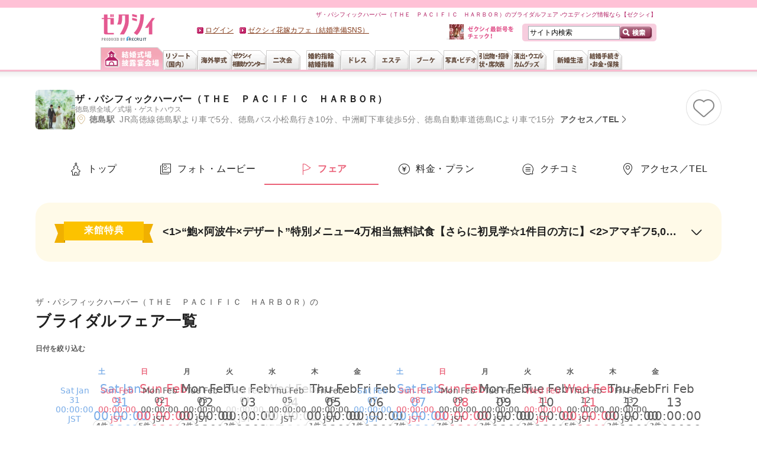

--- FILE ---
content_type: text/html;charset=UTF-8
request_url: https://zexy.net/wedding/c_7770039259/fair/?inrlead=clientList_neighborhood_cst_bfList&FS=K7&ref=100000000014&cls=10
body_size: 36381
content:
<!DOCTYPE html>
<html xmlns="http://www.w3.org/1999/xhtml" lang="ja-JP" xml:lang="ja-JP"><head prefix="og: https:/ogp.me/ns#">
<meta http-equiv="Content-Type" content="text/html; charset=utf-8" />
<meta http-equiv="Pragma" content="no-cache" />
<meta http-equiv="Cache-Control" content="no-cache" />
<meta http-equiv="Expires" content="0" />
<title>ザ・パシフィックハーバー（ＴＨＥ　ＰＡＣＩＦＩＣ　ＨＡＲＢＯＲ）のブライダルフェア【ゼクシィ】</title>

<meta name="description" content="ザ・パシフィックハーバー（ＴＨＥ　ＰＡＣＩＦＩＣ　ＨＡＲＢＯＲ）のブライダルフェアはこちら。写真や料金プランはもちろん、挙式・披露宴の感想・口コミも掲載。日本最大級のウェディング情報サイト【ゼクシィ】があなたの結婚を完璧サポート！" />
<meta name="keywords" content="ブライダルフェア,ザ・パシフィックハーバー（ＴＨＥ　ＰＡＣＩＦＩＣ　ＨＡＲＢＯＲ）,徳島県全域,徳島,結婚式場,ウェディング,ウエディング,ゼクシィ" />
<link rel="alternate" href="android-app://net.Zexy/zexy-app/zexy.net/wedding/c_7770039259/fair/?vos=appindexing" />
<meta http-equiv="Content-Language" content="ja" />
<meta http-equiv="Content-Style-Type" content="text/css" />
<meta http-equiv="Content-Script-Type" content="text/javascript" />
<link rel="icon" href="/favicon.ico">
<link rel="canonical" href="https://zexy.net/wedding/c_7770039259/fair/">
				<link rel="next" href="https://zexy.net/wedding/c_7770039259/fair/p_2" />
		<link rel="stylesheet" href="/css/hnmDesign/common.css" />
	<link rel="stylesheet" href="/css/hnmDesign/wedding/common.css" />
	<link rel="stylesheet" href="/css/hnmDesign/wedding/clientFair/clientFair.css" /><script src="/js/hnmDesign/common.js"></script>
	<script type="text/javascript">
//<![CDATA[

XY.config.pageContext.ctx = "";
XY.config.pageContext.ectx = "";
XY.config.pageContext.rctx = "";
//]]>
</script>
<script type="module" src="/js/hnmDesign/wedding/common.js"></script>
	<script type="module" src="/js/hnmDesign/wedding/clientFair/clientFair.js"></script><!-- This is bfList_wedding_head.txt -->
<meta property="og:url" content="https://zexy.net/" />
<meta property="og:type" content="website" />
<meta property="og:title" content="ウエディング、ブライダル、結婚準備ならゼクシィ" />
<meta property="og:description" content="ゼクシィはブライダルに関する情報が満載！ウエディングや二次会などの会場探しを始め、婚約指輪から新生活まで、ブライダルに関することは全部ゼクシィがお手伝い。いろんなウエディングや口コミも参考にして納得のいくウエディングを！" />
<meta property="og:site_name" content="ゼクシィ" />
<meta property="og:image" content="https://zexy.net/contents/images/zexy_logo_forogp.png" />
<!-- end This is bfList_wedding_head.txt -->
</head>
<body>
<script type="text/javascript">
var pageData;
(function () {
	var path = window.location.pathname;
	var fg = ('/' == path.charAt(0) ? path.substr(1) : path).split('/');
	if (fg.length == 0 || !fg[0]) return;
	if ('s' == fg[0]) fg.shift();
	if (fg.length == 0) return;
	
	var gcd, ccd=[], pcd, act;
	switch (fg[0]) {
	case 'wedding': gcd = '01'; break;
	case 'resort': gcd = '02'; break;
	case 'abroad': gcd = '03';
		if (fg.length > 2 && fg[2].match(/[0-9]{10}/)) {
			ccd.push(fg[2]);
			if (fg.length > 3 && fg[3].match(/[0-9]{10}/)) pcd = fg[3];
			else if (fg.length > 4 && fg[4].match(/[0-9]{10}/)) pcd = fg[4];
		}
		break;
	case 'nijikai': gcd = '04'; break;
	case 'ring': gcd = '05'; break;
	case 'dress': gcd = '06'; break;
	case 'bouquet': gcd = '07'; break;
	case 'esthe': gcd = '08'; break;
	case 'photo': gcd = '09'; break;
	case 'gift': gcd = '10'; break;
	case 'paper': gcd = '11'; break;
	case 'production': gcd = '12'; break;
	case 'interior': gcd = '13'; break;
	case 'entry':
		if (fg.length < 2) break;
		switch (fg[1]) {
		case 'kengakuYoyaku':
		case 'shiryoSeikyu':
		case 'fairYoyaku':
		case 'toiawase':
		case 'raikanEnq':
		case 'packKengakuYoyaku':
		case 'packShiryoSeikyu':
			act = true;
			var qp = (window.location.search || '?').substr(1).split('&');
			for (var idx=0; idx<qp.length; idx++) {
				if (qp[idx].indexOf('gyoshuCd=') == 0) gcd = qp[idx].substr(9);
				else if (qp[idx].indexOf('clientCd=') == 0) ccd.push(qp[idx].substr(9));
				else if (qp[idx].indexOf('productCd=') == 0) pcd = qp[idx].substr(10);
			}
			break;
		default: return;
		}
		break;
	default: return;
	}
	if (gcd) {
		if (ccd.length == 0) {
			for (var idx=1; idx<fg.length; idx++) {
				if (fg[idx].indexOf('c_') == 0) ccd.push(fg[idx].substr(2));
				else if (fg[idx].indexOf('s_') == 0) pcd = fg[idx].substr(2);
				else if (ccd.length > 0 && fg[idx].indexOf('sh_') == 0) pcd = fg[idx].substr(3);
				if (ccd.length > 0 && pcd) break;
			}
		}
		pageData = { 'items': [] };
		for (var idx=0; idx<ccd.length; idx++) {
			pageData['items'].push({ 'gyoshuCd': gcd, 'clientcd': ccd[idx] });
		}
		if (ccd.length == 0) pageData['items'].push({ 'gyoshuCd': gcd });
		if (pcd) pageData['items'][0]['productCd'] = pcd;
		if (act) {
			try {
				if(('sessionStorage' in window) && window['sessionStorage'] !== null && window.JSON){
					sessionStorage.setItem('ytmPageData', JSON.stringify(pageData));
				}
			} catch(e) {};
		}
	} else if (act) {
		try {
			if(('sessionStorage' in window) && window['sessionStorage'] !== null && window.JSON){
				pageData = JSON.parse(sessionStorage.getItem('ytmPageData'));
			}
		} catch(e) {};
	}
}());
</script>
<!-- Google Tag Manager -->
<noscript><iframe src="//www.googletagmanager.com/ns.html?id=GTM-NFL2X6"
height="0" width="0" style="display:none;visibility:hidden"></iframe></noscript>
<script>(function(w,d,s,l,i){w[l]=w[l]||[];w[l].push({'gtm.start':
new Date().getTime(),event:'gtm.js'});var f=d.getElementsByTagName(s)[0],
j=d.createElement(s),dl=l!='dataLayer'?'&l='+l:'';j.async=true;j.src=
'//www.googletagmanager.com/gtm.js?id='+i+dl;f.parentNode.insertBefore(j,f);
})(window,document,'script','dataLayer','GTM-NFL2X6');</script>
<!-- End Google Tag Manager -->
<script type="text/javascript" src="//tm.r-ad.ne.jp/8/default.js" charset="utf-8"></script><script type="text/javascript" charset="utf-8">
var _rad9 = _rad9;

$(function() {
	$("a.addClip").click(function(e){
		var ccd;
		if (typeof pageData != 'undefined') {
			//クライアントコードを取得
			ccd = pageData.items[0].clientcd;
		}

		//クライアントコードが存在しない場合は一覧画面のクリップボタンが押下された場合
		if (typeof ccd === 'undefined') {
			//アクションの発火箇所を探索
			var tar = $(e.target).closest('div');

			//現在表示しているページのURLから表示画面を判定
			var url = location.pathname;
			url = ('/' == url.charAt(0) ? url.substr(1) : url).split('/');
			//SMP画面の場合は配列を左シフト
			if ('s' == url[0]) url.shift();
			//式場検索写真で見る画面でない場合、親フレームを参照
			if(url[1] != 'clientListPhoto') tar = tar.parent();

			//現在のフレームから直近のaタグhrefの値からｸﾗｲｱﾝﾄｺｰﾄﾞを生成
			tar = $(tar).find('a');
			tar = tar[0].getAttribute('href');
			if(typeof tar === 'undefined') return;

			//リンクURLから取得したいクライアントコードのみを抜出
			var keyword = '/c_';
			var position = tar.indexOf(keyword);

			if (position != -1){
				var startIndex = position + keyword.length;
				var endIndex = tar.indexOf('/',startIndex);
				if (endIndex == -1) endIndex = tar.length;
				ccd = tar.substring(startIndex,endIndex);
				if (typeof ccd === 'undefined') return;
			} else return;
		}
		_rad9.push(['conversion', 'clip', 1, ccd]);
	});
} );
</script><div id="platform" class="typeD">
	<div id="headerOuter1209">
	<div id="glonaviBorder"></div>
	<div id="header1209">
		<p class="siteID">
			<a href="https://zexy.net/"><img src="https://cdn.zexy.net/images/common/global_nav.png" alt="ウエディング、ブライダル、結婚準備ならゼクシィ" /></a></p>
		<div class="des_txt">
			ザ・パシフィックハーバー（ＴＨＥ　ＰＡＣＩＦＩＣ　ＨＡＲＢＯＲ）のブライダルフェア -ウエディング情報なら【ゼクシィ】</div>
		<form action="https://zexy.net/fwSearch/" method="get" id="glnavi_freeword_form">
			<fieldset>
				<p class="search">
					<input name="FS" type="hidden" value="FW" />
					<input name="freeWord" type="text" class="txtArea" value="サイト内検索" />
					<input type="image" src="https://cdn.zexy.net/images/common/btn_searchheader.gif" alt="検索" class="searchBtn hover" />
				</p>
			</fieldset>
		</form>
		<div id="welcomeMessage"></div>
		<div id="honshi1307">
			<p class="cover"><a href="/mar/honshi/"><img src="/mar/honshi/img/con_01.jpg" width="24" height="26" alt="" /></a></p>
			<p class="txt"><a href="/mar/honshi/"><img src="https://cdn.zexy.net/images/common/ic_new_text.gif" width="77" height="22" alt="ゼクシィ最新号をチェック！" /></a></p>
		</div>
		<div id="globalNav1209">
	<dl id="naviList">
		<dt class="hidden">&nbsp;</dt>
			<dd id="gnwPreparation">
				<ul id="lnwPreparation" class="tabList">
					<li id="lnSearchHall">
							<a href="https://zexy.net/wedding/" class="gn_wedding"><img src="https://cdn.zexy.net/images/common/global_nav.png" alt="結婚式場、披露宴会場" class="active" /></a></li>
					<li id="lnSearchResort">
							<a href="https://zexy.net/resort/" class="gn_resort"><img src="https://cdn.zexy.net/images/common/global_nav.png" alt="リゾート（国内）" class="" /></a></li>
					<li id="lnSearchAbroad">
							<a href="https://zexy.net/abroad/" class="gn_abroad"><img src="https://cdn.zexy.net/images/common/global_nav.png" alt="海外挙式" class="" /></a></li>
					<li id="lnConsultation">
							<a href="https://zexy.net/navi/?inrlead=pc_header_naviTop" class="gn_navi"><img src="https://cdn.zexy.net/images/common/global_nav.png" alt="ゼクシィなび会場相談" class="" /></a></li>
					<li id="lnParty" class="rightEnd">
							<dl>
											<dt><a href="https://zexy.net/nijikai/" class="gn_nijikai"><img src="https://cdn.zexy.net/images/common/global_nav.png" alt="二次会" class="" /></a></dt>
											<dd><p>パーティー、二次会</p></dd>
										</dl>
									</li>
					<li id="lnSearchRing">
							<dl>
											<dt><a href="https://zexy.net/ring/" class="gn_ring"><img src="https://cdn.zexy.net/images/common/global_nav.png" alt="婚約指輪、結婚指輪" class="" /></a></dt>
											<dd><p>婚約指輪、結婚指輪</p></dd>
										</dl>
									</li>
					<li id="lnBeautyDress">
							<dl>
											<dt><a href="https://zexy.net/dress/" class="gn_dress"><img src="https://cdn.zexy.net/images/common/global_nav.png" alt="ドレス" class="" /></a></dt>
											<dd><p>ドレス・ドレス小物</p></dd>
										</dl>
									</li>
					<li id="lnBeautyEsthetic">
							<a href="https://zexy.net/esthe/" class="gn_esthe"><img src="https://cdn.zexy.net/images/common/global_nav.png" alt="エステ" class="" /></a></li>
					<li id="lnBeautyBouquet">
							<a href="https://zexy.net/bouquet/" class="gn_bouquet"><img src="https://cdn.zexy.net/images/common/global_nav.png" alt="ブーケ" class="" /></a></li>
					<li id="lnCommemoration">
							<dl>
											<dt><a href="https://zexy.net/photo/" class="gn_photo"><img src="https://cdn.zexy.net/images/common/global_nav.png" alt="写真、ビデオ" class="" /></a></dt>
											<dd><p>スタジオ撮影、ロケーション撮影、当日撮影、ブーケの押し花、ハネムーン</p></dd>
										</dl>
									</li>
					<li id="lnGuest">
							<dl>
											<dt><a href="https://zexy.net/reception/" class="gn_reception"><img src="https://cdn.zexy.net/images/common/global_nav.png" alt="引出物、招待状、席次表" class="" /></a></dt>
											<dd><p>引出物、引菓子、プチギフト、招待状、席次表、結婚報告はがき</p></dd>
										</dl>
									</li>
					<li id="lnSearchReception">
							<dl>
											<dt><a href="https://zexy.net/production/" class="gn_production"><img src="https://cdn.zexy.net/images/common/global_nav.png" alt="演出、ウエルカムグッズ" class="" /></a></dt>
											<dd><p>映像演出、ウエルカムアイテム、親ギフト、プロフィールパンフ、リングピロー、会場装花</p></dd>
										</dl>
									</li>
					</ul>
			</dd>
		<dt class="hidden">&nbsp;</dt>
			<dd id="gnnNewlife">
				<ul class="tabList">
					<li id="gnInterior">
							<dl>
											<dt><a href="https://zexy.net/newlife/" class="gn_interior"><img src="https://cdn.zexy.net/images/common/global_nav.png" alt="新婚生活" class="" /></a></dt>
											<dd><p>新婚生活</p></dd>
										</dl>
									</li>
					<li id="gnMoney">
							<dl>
											<dt><a href="https://zexy.net/money/" class="gn_money"><img src="https://cdn.zexy.net/images/common/global_nav.png" alt="結婚手続き・お金・保険" class="" /></a></dt>
											<dd><p>お金、保険、生活</p></dd>
										</dl>
									</li>
					</ul>
			</dd>
		</dl>
</div>
</div>
</div>
<main class="hnm hnm-clientFair">
		<div class="hnm__contents">
			<div class="c-bar-header-fairList">
	<div class="c-bar-header-fairList__hallInfoArea">
		<div class="c-bar-header-fairList__photoArea">
			<img class="c-bar-header-fairList__photo" src="https://cdn.zexy.net/p/wedding/0000005825/1006400931/images/001008489928_150_150.jpg" alt="ザ・パシフィックハーバー（ＴＨＥ　ＰＡＣＩＦＩＣ　ＨＡＲＢＯＲ）：心躍る非日常を楽しむ貸切ウエディング。全天候型だからゲストも快適！"  width="150" height="150">
	</div>
		<div class="c-bar-header-fairList__titleArea">
			<span class="c-bar-header-fairList__title">
				<a href="/wedding/c_7770039259/?inrlead=hallBfList_header_clientName" class="c-bar-header-fairList__name c-hover">ザ・パシフィックハーバー（ＴＨＥ　ＰＡＣＩＦＩＣ　ＨＡＲＢＯＲ）</a></span>
			<div class="c-bar-header-fairList__subTextArea">
				<p class="c-bar-header-fairList__subText">
					<a href="/wedding/clientList/?area=1003" class="c-hover">徳島県全域</a><span>／</span><a href="/wedding/clientList/?ht=011" class="c-hover">式場・ゲストハウス</a></p>
			</div>
			<div class="c-bar-header-fairList__hallData">
					<span class="c-bar-header-fairList__accessData c-icon-before">
						<span class="c-bar-header-fairList__station">徳島駅</span>JR高徳線徳島駅より車で5分、徳島バス小松島行き10分、中洲町下車徒歩5分、徳島自動車道徳島ICより車で15分</span>
					<a href="/wedding/c_7770039259/mapTel/?inrlead=hallBfList_header_access" class="c-textLink c-icon-after -right -baseDeep -fairList c-hover">アクセス／TEL</a></div>
			</div>
	</div>
	<div class="c-button-clipL-wrapper -fairListHeader" data-clip-wrapper>
		<button
			class="c-button-clipL c-hover"
			type="button"
			data-clip="trigger"
			aria-label="この式場をクリップする"
			data-productcd="0000005825"
			data-eventId=wedding_fair_list_header
			data-customlink="クリップ完了"
			data-hnm-events="event20"
			data-hnm-p26="クリップ位置_代表フェア一覧_個社タイトル横"
			data-hnm-products=";7770039259"
		></button>
		<div class="c-button-clipL-toast" data-button-clip-animation></div>
	</div>
</div><nav class="c-menuTab -header hnm-headerTab" data-tab-sticky="header">
	<ul class="c-menuTab__list">
		<li class="c-menuTab__item">
						<a href="/wedding/c_7770039259/?inrlead=hallBfList_topMenuTab_top" class="c-menuTab__itemLink c-icon-before -top">トップ</a></li>
				<li class="c-menuTab__item">
								<a href="/wedding/c_7770039259/imageGallery/?inrlead=hallBfList_topMenuTab_photo" class="c-menuTab__itemLink c-icon-before -photo">フォト・ムービー</a></li>
							<li class="c-menuTab__item">
								<a href="/wedding/c_7770039259/fair/?inrlead=hallBfList_topMenuTab_bfList" class="c-menuTab__itemLink c-icon-before -fair -active">フェア</a></li>
						<li class="c-menuTab__item">
							<a href="/wedding/c_7770039259/plan/?inrlead=hallBfList_topMenuTab_plan" class="c-menuTab__itemLink c-icon-before -charge">料金・プラン</a></li>
					<li class="c-menuTab__item">
								<span tabindex="0" class="c-menuTab__itemLink c-icon-before -kuchikomi" data-focus-out>クチコミ<ul class="c-menuTab__hoverMenu -kuchikomi">
											<li class="c-menuTab__hoverMenu__li">
													<a href="/wedding/c_7770039259/kuchikomi/?inrlead=hallBfList_topMenuTab_kuchikomi" class="c-menuTab__hoverMenu__a">花嫁・ゲストのクチコミ</a></li>
											</ul>
									</span>
							</li>
						<li class="c-menuTab__item">
							<a href="/wedding/c_7770039259/mapTel/?inrlead=hallBfList_topMenuTab_access" class="c-menuTab__itemLink c-icon-before -access">アクセス／TEL</a></li>
					</ul>
</nav><div class="hnm-clientFair-accordion c-hover c-icon-after" data-toggle-accordion="trigger" tabindex="0">
					<div class="hnm-clientFair-accordion__content">
						<div class="hnm-clientFair-accordion__labelArea">
							<span class="c-label-benefits">来館特典</span>
						</div>
						<div class="hnm-clientFair-accordion__fairArea">
							<span class="hnm-clientFair-accordion__fairTitle" data-toggle-accordion="title">&lt;1&gt;“鮑×阿波牛×デザート”特別メニュー4万相当無料試食【さらに初見学☆1件目の方に】&lt;2&gt;アマギフ5,000円</span>
							<dl class="hnm-clientFair-accordion__fairDetailContent" data-toggle-accordion="detail">
									<div class="hnm-clientFair-accordion__fairDetail">
											<dt class="hnm-clientFair-accordion__benefitItem">適用期間</dt>
											<dd class="hnm-clientFair-accordion__benefitText">2026年1月3日～2026年1月31日までにフェア予約・来館の方</dd>
										</div>
									<div class="hnm-clientFair-accordion__fairDetail">
											<dt class="hnm-clientFair-accordion__benefitItem">備考</dt>
											<dd class="hnm-clientFair-accordion__benefitText">※初回来館のみ有効※試食が無い場合、後日チケットプレゼント※来館特典は条件あり</dd>
										</div>
									</dl>
							</div>
					</div>
				</div>
			<h1 class="hnm-clientFair__title">
				ザ・パシフィックハーバー（ＴＨＥ　ＰＡＣＩＦＩＣ　ＨＡＲＢＯＲ）の
				<span class="hnm-clientFair__title__bold">ブライダルフェア一覧</span>
			</h1>
			<div class="hnm-clientFair-calendar">
	<p class="hnm-clientFair-calendar__search">日付を絞り込む</p>
	<div class="hnm-clientFair-calendar__content">
		<ul class="hnm-clientFair-calendar__weekArea">
			<li class="hnm-clientFair-calendar__weekItem -saturday">土</li>
					<li class="hnm-clientFair-calendar__weekItem -sunday">日</li>
					<li class="hnm-clientFair-calendar__weekItem">月</li>
					<li class="hnm-clientFair-calendar__weekItem">火</li>
					<li class="hnm-clientFair-calendar__weekItem">水</li>
					<li class="hnm-clientFair-calendar__weekItem">木</li>
					<li class="hnm-clientFair-calendar__weekItem">金</li>
					<li class="hnm-clientFair-calendar__weekItem -saturday">土</li>
					<li class="hnm-clientFair-calendar__weekItem -sunday">日</li>
					<li class="hnm-clientFair-calendar__weekItem">月</li>
					<li class="hnm-clientFair-calendar__weekItem">火</li>
					<li class="hnm-clientFair-calendar__weekItem">水</li>
					<li class="hnm-clientFair-calendar__weekItem">木</li>
					<li class="hnm-clientFair-calendar__weekItem">金</li>
					</ul>
		<ul class="hnm-clientFair-calendar__dayArea">
			<li class="hnm-clientFair-calendar__dayItem c-hover">
							<button type="button" class="hnm-clientFair-calendar__day -saturday" data-filter-date-trigger="Sat Jan 31 00:00:00 JST 2026">
								<span class="hnm-clientFair-calendar__month">Sat Jan 31 00:00:00 JST 2026/</span>Sat Jan 31 00:00:00 JST 2026<span class="hnm-clientFair-calendar__dayData">4件</span>
							</button>
						</li>
					<li class="hnm-clientFair-calendar__dayItem c-hover">
							<button type="button" class="hnm-clientFair-calendar__day -sunday" data-filter-date-trigger="Sun Feb 01 00:00:00 JST 2026">
								<span class="hnm-clientFair-calendar__month">Sun Feb 01 00:00:00 JST 2026/</span>Sun Feb 01 00:00:00 JST 2026<span class="hnm-clientFair-calendar__dayData">5件</span>
							</button>
						</li>
					<li class="hnm-clientFair-calendar__dayItem c-hover">
							<button type="button" class="hnm-clientFair-calendar__day" data-filter-date-trigger="Mon Feb 02 00:00:00 JST 2026">
								<span class="hnm-clientFair-calendar__month">Mon Feb 02 00:00:00 JST 2026/</span>Mon Feb 02 00:00:00 JST 2026<span class="hnm-clientFair-calendar__dayData">3件</span>
							</button>
						</li>
					<li class="hnm-clientFair-calendar__dayItem c-hover">
							<button type="button" class="hnm-clientFair-calendar__day" data-filter-date-trigger="Tue Feb 03 00:00:00 JST 2026">
								<span class="hnm-clientFair-calendar__month">Tue Feb 03 00:00:00 JST 2026/</span>Tue Feb 03 00:00:00 JST 2026<span class="hnm-clientFair-calendar__dayData">3件</span>
							</button>
						</li>
					<li class="hnm-clientFair-calendar__dayItem -disabled">
							<span class="hnm-clientFair-calendar__day -disabled">
								<span class="hnm-clientFair-calendar__month">Wed Feb 04 00:00:00 JST 2026/</span>Wed Feb 04 00:00:00 JST 2026</span>
						</li>
					<li class="hnm-clientFair-calendar__dayItem c-hover">
							<button type="button" class="hnm-clientFair-calendar__day" data-filter-date-trigger="Thu Feb 05 00:00:00 JST 2026">
								<span class="hnm-clientFair-calendar__month">Thu Feb 05 00:00:00 JST 2026/</span>Thu Feb 05 00:00:00 JST 2026<span class="hnm-clientFair-calendar__dayData">1件</span>
							</button>
						</li>
					<li class="hnm-clientFair-calendar__dayItem c-hover">
							<button type="button" class="hnm-clientFair-calendar__day" data-filter-date-trigger="Fri Feb 06 00:00:00 JST 2026">
								<span class="hnm-clientFair-calendar__month">Fri Feb 06 00:00:00 JST 2026/</span>Fri Feb 06 00:00:00 JST 2026<span class="hnm-clientFair-calendar__dayData">1件</span>
							</button>
						</li>
					<li class="hnm-clientFair-calendar__dayItem c-hover">
							<button type="button" class="hnm-clientFair-calendar__day -saturday" data-filter-date-trigger="Sat Feb 07 00:00:00 JST 2026">
								<span class="hnm-clientFair-calendar__month">Sat Feb 07 00:00:00 JST 2026/</span>Sat Feb 07 00:00:00 JST 2026<span class="hnm-clientFair-calendar__dayData">7件</span>
							</button>
						</li>
					<li class="hnm-clientFair-calendar__dayItem c-hover">
							<button type="button" class="hnm-clientFair-calendar__day -sunday" data-filter-date-trigger="Sun Feb 08 00:00:00 JST 2026">
								<span class="hnm-clientFair-calendar__month">Sun Feb 08 00:00:00 JST 2026/</span>Sun Feb 08 00:00:00 JST 2026<span class="hnm-clientFair-calendar__dayData">7件</span>
							</button>
						</li>
					<li class="hnm-clientFair-calendar__dayItem c-hover">
							<button type="button" class="hnm-clientFair-calendar__day" data-filter-date-trigger="Mon Feb 09 00:00:00 JST 2026">
								<span class="hnm-clientFair-calendar__month">Mon Feb 09 00:00:00 JST 2026/</span>Mon Feb 09 00:00:00 JST 2026<span class="hnm-clientFair-calendar__dayData">3件</span>
							</button>
						</li>
					<li class="hnm-clientFair-calendar__dayItem c-hover">
							<button type="button" class="hnm-clientFair-calendar__day" data-filter-date-trigger="Tue Feb 10 00:00:00 JST 2026">
								<span class="hnm-clientFair-calendar__month">Tue Feb 10 00:00:00 JST 2026/</span>Tue Feb 10 00:00:00 JST 2026<span class="hnm-clientFair-calendar__dayData">3件</span>
							</button>
						</li>
					<li class="hnm-clientFair-calendar__dayItem c-hover">
							<button type="button" class="hnm-clientFair-calendar__day -holiday" data-filter-date-trigger="Wed Feb 11 00:00:00 JST 2026">
								<span class="hnm-clientFair-calendar__month">Wed Feb 11 00:00:00 JST 2026/</span>Wed Feb 11 00:00:00 JST 2026<span class="hnm-clientFair-calendar__dayData">5件</span>
							</button>
						</li>
					<li class="hnm-clientFair-calendar__dayItem c-hover">
							<button type="button" class="hnm-clientFair-calendar__day" data-filter-date-trigger="Thu Feb 12 00:00:00 JST 2026">
								<span class="hnm-clientFair-calendar__month">Thu Feb 12 00:00:00 JST 2026/</span>Thu Feb 12 00:00:00 JST 2026<span class="hnm-clientFair-calendar__dayData">3件</span>
							</button>
						</li>
					<li class="hnm-clientFair-calendar__dayItem c-hover">
							<button type="button" class="hnm-clientFair-calendar__day" data-filter-date-trigger="Fri Feb 13 00:00:00 JST 2026">
								<span class="hnm-clientFair-calendar__month">Fri Feb 13 00:00:00 JST 2026/</span>Fri Feb 13 00:00:00 JST 2026<span class="hnm-clientFair-calendar__dayData">3件</span>
							</button>
						</li>
					<li class="hnm-clientFair-calendar__dayItem c-hover">
							<button type="button" class="hnm-clientFair-calendar__day -saturday" data-filter-date-trigger="Sat Feb 14 00:00:00 JST 2026">
								<span class="hnm-clientFair-calendar__month">Sat Feb 14 00:00:00 JST 2026/</span>Sat Feb 14 00:00:00 JST 2026<span class="hnm-clientFair-calendar__dayData">4件</span>
							</button>
						</li>
					<li class="hnm-clientFair-calendar__dayItem c-hover">
							<button type="button" class="hnm-clientFair-calendar__day -sunday" data-filter-date-trigger="Sun Feb 15 00:00:00 JST 2026">
								<span class="hnm-clientFair-calendar__month">Sun Feb 15 00:00:00 JST 2026/</span>Sun Feb 15 00:00:00 JST 2026<span class="hnm-clientFair-calendar__dayData">4件</span>
							</button>
						</li>
					<li class="hnm-clientFair-calendar__dayItem c-hover">
							<button type="button" class="hnm-clientFair-calendar__day" data-filter-date-trigger="Mon Feb 16 00:00:00 JST 2026">
								<span class="hnm-clientFair-calendar__month">Mon Feb 16 00:00:00 JST 2026/</span>Mon Feb 16 00:00:00 JST 2026<span class="hnm-clientFair-calendar__dayData">3件</span>
							</button>
						</li>
					<li class="hnm-clientFair-calendar__dayItem c-hover">
							<button type="button" class="hnm-clientFair-calendar__day" data-filter-date-trigger="Tue Feb 17 00:00:00 JST 2026">
								<span class="hnm-clientFair-calendar__month">Tue Feb 17 00:00:00 JST 2026/</span>Tue Feb 17 00:00:00 JST 2026<span class="hnm-clientFair-calendar__dayData">3件</span>
							</button>
						</li>
					<li class="hnm-clientFair-calendar__dayItem -disabled">
							<span class="hnm-clientFair-calendar__day -disabled">
								<span class="hnm-clientFair-calendar__month">Wed Feb 18 00:00:00 JST 2026/</span>Wed Feb 18 00:00:00 JST 2026</span>
						</li>
					<li class="hnm-clientFair-calendar__dayItem c-hover">
							<button type="button" class="hnm-clientFair-calendar__day" data-filter-date-trigger="Thu Feb 19 00:00:00 JST 2026">
								<span class="hnm-clientFair-calendar__month">Thu Feb 19 00:00:00 JST 2026/</span>Thu Feb 19 00:00:00 JST 2026<span class="hnm-clientFair-calendar__dayData">3件</span>
							</button>
						</li>
					<li class="hnm-clientFair-calendar__dayItem c-hover">
							<button type="button" class="hnm-clientFair-calendar__day" data-filter-date-trigger="Fri Feb 20 00:00:00 JST 2026">
								<span class="hnm-clientFair-calendar__month">Fri Feb 20 00:00:00 JST 2026/</span>Fri Feb 20 00:00:00 JST 2026<span class="hnm-clientFair-calendar__dayData">3件</span>
							</button>
						</li>
					<li class="hnm-clientFair-calendar__dayItem c-hover">
							<button type="button" class="hnm-clientFair-calendar__day -saturday" data-filter-date-trigger="Sat Feb 21 00:00:00 JST 2026">
								<span class="hnm-clientFair-calendar__month">Sat Feb 21 00:00:00 JST 2026/</span>Sat Feb 21 00:00:00 JST 2026<span class="hnm-clientFair-calendar__dayData">6件</span>
							</button>
						</li>
					<li class="hnm-clientFair-calendar__dayItem c-hover">
							<button type="button" class="hnm-clientFair-calendar__day -sunday" data-filter-date-trigger="Sun Feb 22 00:00:00 JST 2026">
								<span class="hnm-clientFair-calendar__month">Sun Feb 22 00:00:00 JST 2026/</span>Sun Feb 22 00:00:00 JST 2026<span class="hnm-clientFair-calendar__dayData">7件</span>
							</button>
						</li>
					<li class="hnm-clientFair-calendar__dayItem c-hover">
							<button type="button" class="hnm-clientFair-calendar__day -holiday" data-filter-date-trigger="Mon Feb 23 00:00:00 JST 2026">
								<span class="hnm-clientFair-calendar__month">Mon Feb 23 00:00:00 JST 2026/</span>Mon Feb 23 00:00:00 JST 2026<span class="hnm-clientFair-calendar__dayData">6件</span>
							</button>
						</li>
					<li class="hnm-clientFair-calendar__dayItem c-hover">
							<button type="button" class="hnm-clientFair-calendar__day" data-filter-date-trigger="Tue Feb 24 00:00:00 JST 2026">
								<span class="hnm-clientFair-calendar__month">Tue Feb 24 00:00:00 JST 2026/</span>Tue Feb 24 00:00:00 JST 2026<span class="hnm-clientFair-calendar__dayData">3件</span>
							</button>
						</li>
					<li class="hnm-clientFair-calendar__dayItem -disabled">
							<span class="hnm-clientFair-calendar__day -disabled">
								<span class="hnm-clientFair-calendar__month">Wed Feb 25 00:00:00 JST 2026/</span>Wed Feb 25 00:00:00 JST 2026</span>
						</li>
					<li class="hnm-clientFair-calendar__dayItem c-hover">
							<button type="button" class="hnm-clientFair-calendar__day" data-filter-date-trigger="Thu Feb 26 00:00:00 JST 2026">
								<span class="hnm-clientFair-calendar__month">Thu Feb 26 00:00:00 JST 2026/</span>Thu Feb 26 00:00:00 JST 2026<span class="hnm-clientFair-calendar__dayData">2件</span>
							</button>
						</li>
					<li class="hnm-clientFair-calendar__dayItem c-hover">
							<button type="button" class="hnm-clientFair-calendar__day" data-filter-date-trigger="Fri Feb 27 00:00:00 JST 2026">
								<span class="hnm-clientFair-calendar__month">Fri Feb 27 00:00:00 JST 2026/</span>Fri Feb 27 00:00:00 JST 2026<span class="hnm-clientFair-calendar__dayData">3件</span>
							</button>
						</li>
					</ul>
	</div>
</div><div class="hnm-clientFair-online">
					<input type="checkbox" name="onlyOnlineFairCheckbox" class="hnm-clientFair-online__checkbox" data-online-check="checkbox" disabled='disabled'/>
					<label class="hnm-clientFair-online__label c-icon-before c-hover" for="onlyOnlineFairCheckbox" data-online-check="trigger"> オンライン相談会のみ表示 </label>
				</div>
			<section class="hnm-clientFair-cassette" data-filter-weekend>
		<h2 class="hnm-clientFair-cassette__title">週末開催のおすすめブライダルフェア</h2>
		<div class="hnm-clientFair-cassette__content" data-filter-date-target="Sat Jan 31 00:00:00 JST 2026">
						<div class="hnm-clientFair-cassette__inner" data-clickable-cassette-parent="trigger">
							<div class="hnm-clientFair-cassette__scheduleArea -saturday">
								<span class="hnm-clientFair-cassette__schedule" data-clickable-cassette-child="schedule">
									<span>Sat Jan 31 00:00:00 JST 2026</span>
									<span class="hnm-clientFair-cassette__scheduleDay">Sat Jan 31 00:00:00 JST 2026</span>
									<span class="hnm-clientFair-cassette__scheduleTime c-icon-after">
										<span>09:00~&nbsp;/&nbsp;</span>
												<span>09:30~&nbsp;/&nbsp;</span>
												<span>10:00~&nbsp;/&nbsp;</span>
												<span>13:30~&nbsp;/&nbsp;</span>
												<span>17:00~</span>
												</span>
								</span>
								<p class="hnm-clientFair-cassette__scheduleRequired">所要時間 2時間30分程度</p>
								</div>
							<div class="hnm-clientFair-cassette__fair">
	<img class="lazy hnm-clientFair-cassette__fairPhoto" src="[data-uri]" data-original="https://cdn.zexy.net/pa/7770039259/01/3123700_458.jpg" alt="ザ・パシフィックハーバー（ＴＨＥ　ＰＡＣＩＦＩＣ　ＨＡＲＢＯＲ）：【憧れ☆リゾート挙式】*緑と光*の劇場型チャペル感動入場体験" width="236" height="236"data-clickable-cassette-child='photo'>
<div class="hnm-clientFair-cassette__fairOverView">
		<div class="hnm-clientFair-cassette__fairDescriptionArea" data-clickable-cassette-child="description">
			<div class="hnm-clientFair-cassette__fairLabel">
				<span class="c-label-round -S c-icon-after -goldLight -slight">残席</span>
						<span class="c-label-round -S -baseLight">無料</span>
				<span class="c-label-round -S -baseLight">一部要予約</span>
				<span class="c-label-round -S -baseLight">ネット予約OK</span>
					<span class="c-label-round -S -baseLight">リアルタイム予約</span>
					</div>
			<h3 class="hnm-clientFair-cassette__fairTitle">
				<a href="/wedding/c_7770039259/fair/s_4057946009/?inrlead=hallBfList_weekend_bfDetail" data-clickable-area="link">【憧れ☆リゾート挙式】*緑と光*の劇場型チャペル感動入場体験</a>
			</h3>
			<ul class="hnm-clientFair-cassette__fairOption">
	<li class="hnm-clientFair-cassette__fairOptionText">相談会</li>
			<li class="hnm-clientFair-cassette__fairOptionText">模擬挙式</li>
			<li class="hnm-clientFair-cassette__fairOptionText">模擬披露宴</li>
			<li class="hnm-clientFair-cassette__fairOptionText">試食会</li>
			<li class="hnm-clientFair-cassette__fairOptionText">試着会</li>
			<li class="hnm-clientFair-cassette__fairOptionText">ファッションショー</li>
			<li class="hnm-clientFair-cassette__fairOptionText">会場コーディネート</li>
			<li class="hnm-clientFair-cassette__fairOptionText">料理・引出物などの展示</li>
			<li class="hnm-clientFair-cassette__fairOptionText">【好立地】ヨットハーバー×全天候型Wで最高のおもてなし</li>
		</ul><span class="hnm-clientFair-cassette__fairDescription"
				>〈卒花に大人気◇憧れリゾート挙式〉どの角度からも花嫁が美しい徳島唯一劇場型チャペル入場体験や上質＆美空間にリニューアルしたパーティー会場見学。口コミ料理部門1位評価「後日試食チケット付き」。</span
			>
		</div>
		<div class="hnm-clientFair-cassette__fairCheck">
			<span class="hnm-clientFair-cassette__fairCheckText c-icon-before">
						最近2人がチェックしました
					</span>
				<div class="hnm-clientFair-cassette__fairButton">
				<div class="c-button-clipM-wrapper hnm-clientFair-clipButton" data-clip-wrapper>
					<button
						class="c-button-clipM c-hover"
						type="button"
						data-clip="trigger"
						data-eventId="wedding_halltop_center"
						data-prop54="hall_onpage_clientclip"
						data-customlink="クリップ完了"
						data-hnm-events="event20"
						data-hnm-products=";7770039259"
						data-hnm-p26="クリップ位置_代表フェア一覧_今週末カセット"
						data-productcd="4057946009"
					></button>
					<div class="c-button-clipM-toast" data-button-clip-animation></div>
				</div>
				<div class="c-button-listM">
					<a href="https://zexy.net/entry/fairYoyaku/?gyoshuCd=01&amp;clientCd=7770039259&amp;productCd=4057946009&amp;rsvbtn=hallBfList_weekend_fairYoyaku&amp;inrlead=hallBfList_weekend_fairYoyaku" class="c-button-listM__button hnm-clientFair-buttonListM c-hover">フェア予約</a></div>
			</div>
			</div>
		</div>
	</div></div>
						</div>
				<div class="hnm-clientFair-cassette__content" data-filter-date-target="Sun Feb 01 00:00:00 JST 2026">
						<div class="hnm-clientFair-cassette__inner" data-clickable-cassette-parent="trigger">
							<div class="hnm-clientFair-cassette__scheduleArea -sunday">
								<span class="hnm-clientFair-cassette__schedule" data-clickable-cassette-child="schedule">
									<span>Sun Feb 01 00:00:00 JST 2026</span>
									<span class="hnm-clientFair-cassette__scheduleDay">Sun Feb 01 00:00:00 JST 2026</span>
									<span class="hnm-clientFair-cassette__scheduleTime c-icon-after">
										<span>09:00~&nbsp;/&nbsp;</span>
												<span>09:30~&nbsp;/&nbsp;</span>
												<span>10:00~&nbsp;/&nbsp;</span>
												<span>13:30~&nbsp;/&nbsp;</span>
												<span>17:00~</span>
												</span>
								</span>
								<p class="hnm-clientFair-cassette__scheduleRequired">所要時間 3時間程度</p>
								</div>
							<div class="hnm-clientFair-cassette__fair">
	<img class="lazy hnm-clientFair-cassette__fairPhoto" src="[data-uri]" data-original="https://cdn.zexy.net/pa/7770039259/01/2689735_458.jpg" alt="ザ・パシフィックハーバー（ＴＨＥ　ＰＡＣＩＦＩＣ　ＨＡＲＢＯＲ）：当館人気*ALL体験♪最大110万優待*絶景チャペル×豪華試食×相談" width="236" height="236"data-clickable-cassette-child='photo'>
<div class="hnm-clientFair-cassette__fairOverView">
		<div class="hnm-clientFair-cassette__fairDescriptionArea" data-clickable-cassette-child="description">
			<div class="hnm-clientFair-cassette__fairLabel">
				<span class="c-label-round -S c-icon-after -goldLight -slight">残席</span>
						<span class="c-label-round -S -baseLight">無料</span>
				<span class="c-label-round -S -baseLight">一部要予約</span>
				<span class="c-label-round -S -baseLight">ネット予約OK</span>
					<span class="c-label-round -S -baseLight">リアルタイム予約</span>
					</div>
			<h3 class="hnm-clientFair-cassette__fairTitle">
				<a href="/wedding/c_7770039259/fair/s_4058196163/?inrlead=hallBfList_weekend_bfDetail" data-clickable-area="link">当館人気*ALL体験♪最大110万優待*絶景チャペル×豪華試食×相談</a>
			</h3>
			<ul class="hnm-clientFair-cassette__fairOption">
	<li class="hnm-clientFair-cassette__fairOptionText">相談会</li>
			<li class="hnm-clientFair-cassette__fairOptionText">模擬挙式</li>
			<li class="hnm-clientFair-cassette__fairOptionText">模擬披露宴</li>
			<li class="hnm-clientFair-cassette__fairOptionText">試食会</li>
			<li class="hnm-clientFair-cassette__fairOptionText">試着会</li>
			<li class="hnm-clientFair-cassette__fairOptionText">ファッションショー</li>
			<li class="hnm-clientFair-cassette__fairOptionText">会場コーディネート</li>
			<li class="hnm-clientFair-cassette__fairOptionText">料理・引出物などの展示</li>
			<li class="hnm-clientFair-cassette__fairOptionText">【好立地】ヨットハーバー×全天候型Wで最高のおもてなし</li>
		<li class="hnm-clientFair-cassette__fairOptionText">テラスリニューアル完成！</li>
		</ul><span class="hnm-clientFair-cassette__fairDescription"
				>【当館人気No.1◆ALL体験】卒花大絶賛アワビ＆牛フィレ豪華試食◆ヨットハーバー臨む感動チャペル体験◆２つのパーティー会場見学◆結婚式についてイメージが膨らむ充実フェア！最大110万優待の特別特典も</span
			>
		</div>
		<div class="hnm-clientFair-cassette__fairCheck">
			<span class="hnm-clientFair-cassette__fairCheckText c-icon-before">
						最近1人がチェックしました
					</span>
				<div class="hnm-clientFair-cassette__fairButton">
				<div class="c-button-clipM-wrapper hnm-clientFair-clipButton" data-clip-wrapper>
					<button
						class="c-button-clipM c-hover"
						type="button"
						data-clip="trigger"
						data-eventId="wedding_halltop_center"
						data-prop54="hall_onpage_clientclip"
						data-customlink="クリップ完了"
						data-hnm-events="event20"
						data-hnm-products=";7770039259"
						data-hnm-p26="クリップ位置_代表フェア一覧_今週末カセット"
						data-productcd="4058196163"
					></button>
					<div class="c-button-clipM-toast" data-button-clip-animation></div>
				</div>
				<div class="c-button-listM">
					<a href="https://zexy.net/entry/fairYoyaku/?gyoshuCd=01&amp;clientCd=7770039259&amp;productCd=4058196163&amp;rsvbtn=hallBfList_weekend_fairYoyaku&amp;inrlead=hallBfList_weekend_fairYoyaku" class="c-button-listM__button hnm-clientFair-buttonListM c-hover">フェア予約</a></div>
			</div>
			</div>
		</div>
	</div></div>
						</div>
				</section>
<section class="hnm-clientFair-cassette" data-filter-month="Sat Jan 31 00:00:00 JST 2026">
				<h2 class="hnm-clientFair-cassette__title">Sat Jan 31 00:00:00 JST 2026月開催のブライダルフェア</h2>
		<div class="hnm-clientFair-cassette__content" data-filter-date-target="Sat Jan 31 00:00:00 JST 2026">
		<div class="hnm-clientFair-cassette__inner" data-clickable-cassette-parent="trigger">
							<div class="hnm-clientFair-cassette__scheduleArea -saturday">
								<span class="hnm-clientFair-cassette__schedule" data-clickable-cassette-child="schedule">
									<span>Sat Jan 31 00:00:00 JST 2026</span>
									<span class="hnm-clientFair-cassette__scheduleDay">Sat Jan 31 00:00:00 JST 2026</span>
									<span class="hnm-clientFair-cassette__scheduleTime c-icon-after">
										<span>
														09:00~&nbsp;/&nbsp;</span>
												<span>
														09:30~&nbsp;/&nbsp;</span>
												<span>
														10:00~&nbsp;/&nbsp;</span>
												<span>
														13:30~&nbsp;/&nbsp;</span>
												<span>
														17:00~</span>
												</span>
								</span>
								<p class="hnm-clientFair-cassette__scheduleRequired">所要時間 2時間30分程度</p>
								</div>
							<div class="hnm-clientFair-cassette__fair">
	<img class="lazy hnm-clientFair-cassette__fairPhoto" src="[data-uri]" data-original="https://cdn.zexy.net/pa/7770039259/01/3123700_458.jpg" alt="ザ・パシフィックハーバー（ＴＨＥ　ＰＡＣＩＦＩＣ　ＨＡＲＢＯＲ）：【憧れ☆リゾート挙式】*緑と光*の劇場型チャペル感動入場体験" width="236" height="236"data-clickable-cassette-child='photo'>
<div class="hnm-clientFair-cassette__fairOverView">
		<div class="hnm-clientFair-cassette__fairDescriptionArea" data-clickable-cassette-child="description">
			<div class="hnm-clientFair-cassette__fairLabel">
				<span class="c-label-round -S c-icon-after -goldLight -slight">残席</span>
						<span class="c-label-round -S -baseLight">無料</span>
				<span class="c-label-round -S -baseLight">一部要予約</span>
				<span class="c-label-round -S -baseLight">ネット予約OK</span>
					<span class="c-label-round -S -baseLight">リアルタイム予約</span>
					</div>
			<h3 class="hnm-clientFair-cassette__fairTitle">
				<a href="/wedding/c_7770039259/fair/s_4057946009/?inrlead=hallBfList_normal_bfDetail" data-clickable-area="link">【憧れ☆リゾート挙式】*緑と光*の劇場型チャペル感動入場体験</a>
			</h3>
			<ul class="hnm-clientFair-cassette__fairOption">
	<li class="hnm-clientFair-cassette__fairOptionText">相談会</li>
			<li class="hnm-clientFair-cassette__fairOptionText">模擬挙式</li>
			<li class="hnm-clientFair-cassette__fairOptionText">模擬披露宴</li>
			<li class="hnm-clientFair-cassette__fairOptionText">試食会</li>
			<li class="hnm-clientFair-cassette__fairOptionText">試着会</li>
			<li class="hnm-clientFair-cassette__fairOptionText">ファッションショー</li>
			<li class="hnm-clientFair-cassette__fairOptionText">会場コーディネート</li>
			<li class="hnm-clientFair-cassette__fairOptionText">料理・引出物などの展示</li>
			<li class="hnm-clientFair-cassette__fairOptionText">【好立地】ヨットハーバー×全天候型Wで最高のおもてなし</li>
		</ul><span class="hnm-clientFair-cassette__fairDescription"
				>〈卒花に大人気◇憧れリゾート挙式〉どの角度からも花嫁が美しい徳島唯一劇場型チャペル入場体験や上質＆美空間にリニューアルしたパーティー会場見学。口コミ料理部門1位評価「後日試食チケット付き」。</span
			>
		</div>
		<div class="hnm-clientFair-cassette__fairCheck">
			<span class="hnm-clientFair-cassette__fairCheckText c-icon-before">
						最近2人がチェックしました
					</span>
				<div class="hnm-clientFair-cassette__fairButton">
				<div class="c-button-clipM-wrapper hnm-clientFair-clipButton" data-clip-wrapper>
					<button
						class="c-button-clipM c-hover"
						type="button"
						data-clip="trigger"
						data-eventId="wedding_halltop_center"
						data-prop54="hall_onpage_clientclip"
						data-customlink="クリップ完了"
						data-hnm-events="event20"
						data-hnm-products=";7770039259"
						data-hnm-p26="クリップ位置_代表フェア一覧_N月開催カセット"
						data-productcd="4057946009"
					></button>
					<div class="c-button-clipM-toast" data-button-clip-animation></div>
				</div>
				<div class="c-button-listM">
					<a href="https://zexy.net/entry/fairYoyaku/?gyoshuCd=01&amp;clientCd=7770039259&amp;productCd=4057946009&amp;rsvbtn=hallBfList_normal_fairYoyaku&amp;inrlead=hallBfList_normal_fairYoyaku" class="c-button-listM__button hnm-clientFair-buttonListM c-hover">フェア予約</a></div>
			</div>
			</div>
		</div>
	</div></div>
						<div class="hnm-clientFair-cassette__accordion" data-cassette-accordion="target">
								<div class="hnm-clientFair-cassette__accordionButton" data-cassette-accordion="wrapper">
									<button
										type="button"
										class="hnm-clientFair-cassette__accordionText c-icon-after c-hover"
										data-cassette-accordion="trigger"
										data-customlink="代表フェア一覧_同日開催の他のフェアを見る"
									>
										同日開催の他のフェアを見る（<span>3</span>件）
									</button>
								</div>
								<div class="hnm-clientFair-cassette__accordionContent" data-cassette-accordion="cassette">
						<div class="hnm-clientFair-cassette__inner" data-clickable-cassette-parent="trigger">
							<div class="hnm-clientFair-cassette__scheduleArea -saturday">
								<span class="hnm-clientFair-cassette__schedule" data-clickable-cassette-child="schedule">
									<span class="hnm-clientFair-cassette__scheduleTime c-icon-after">
										<span>
														09:00~&nbsp;/&nbsp;</span>
												<span>
														10:00~&nbsp;/&nbsp;</span>
												<span>
														13:30~&nbsp;/&nbsp;</span>
												<span>
														17:00~</span>
												</span>
								</span>
								<p class="hnm-clientFair-cassette__scheduleRequired">所要時間 2時間30分程度</p>
								</div>
							<div class="hnm-clientFair-cassette__fair">
	<img class="lazy hnm-clientFair-cassette__fairPhoto" src="[data-uri]" data-original="https://cdn.zexy.net/pa/7770039259/01/2742411_458.jpg" alt="ザ・パシフィックハーバー（ＴＨＥ　ＰＡＣＩＦＩＣ　ＨＡＲＢＯＲ）：初見学も安心★人気日程が埋まる前に！チャペル×特典×後日試食" width="236" height="236"data-clickable-cassette-child='photo'>
<div class="hnm-clientFair-cassette__fairOverView">
		<div class="hnm-clientFair-cassette__fairDescriptionArea" data-clickable-cassette-child="description">
			<div class="hnm-clientFair-cassette__fairLabel">
				<span class="c-label-round -S c-icon-after -goldLight -slight">残席</span>
						<span class="c-label-round -S -baseLight">無料</span>
				<span class="c-label-round -S -baseLight">一部要予約</span>
				<span class="c-label-round -S -baseLight">ネット予約OK</span>
					<span class="c-label-round -S -baseLight">リアルタイム予約</span>
					</div>
			<h3 class="hnm-clientFair-cassette__fairTitle">
				<a href="/wedding/c_7770039259/fair/s_4057945896/?inrlead=hallBfList_bfDetail" data-clickable-area="link">初見学も安心★人気日程が埋まる前に！チャペル×特典×後日試食</a>
			</h3>
			<ul class="hnm-clientFair-cassette__fairOption">
	<li class="hnm-clientFair-cassette__fairOptionText">相談会</li>
			<li class="hnm-clientFair-cassette__fairOptionText">模擬挙式</li>
			<li class="hnm-clientFair-cassette__fairOptionText">模擬披露宴</li>
			<li class="hnm-clientFair-cassette__fairOptionText">試食会</li>
			<li class="hnm-clientFair-cassette__fairOptionText">試着会</li>
			<li class="hnm-clientFair-cassette__fairOptionText">ファッションショー</li>
			<li class="hnm-clientFair-cassette__fairOptionText">会場コーディネート</li>
			<li class="hnm-clientFair-cassette__fairOptionText">料理・引出物などの展示</li>
			<li class="hnm-clientFair-cassette__fairOptionText">8アイテムプレゼント★【成約特典】最大110万円をご用意</li>
		<li class="hnm-clientFair-cassette__fairOptionText">パーティー会場リニューアル続々！</li>
		</ul><span class="hnm-clientFair-cassette__fairDescription"
				>【初めて見学でも安心】毎週末、人気日程が続々予約されている今だから＜特典＞挙式料やドレスの割引がある最大110万円特典付のお得なフェア★後日にゆっくり試食を♪アクセス抜群×ヨットハーバー沿い！</span
			>
		</div>
		<div class="hnm-clientFair-cassette__fairCheck">
			<span class="hnm-clientFair-cassette__fairCheckText c-icon-before">
						最近1人がチェックしました
					</span>
				<div class="hnm-clientFair-cassette__fairButton">
				<div class="c-button-clipM-wrapper hnm-clientFair-clipButton" data-clip-wrapper>
					<button
						class="c-button-clipM c-hover"
						type="button"
						data-clip="trigger"
						data-eventId="wedding_halltop_center"
						data-prop54="hall_onpage_clientclip"
						data-customlink="クリップ完了"
						data-hnm-events="event20"
						data-hnm-products=";7770039259"
						data-hnm-p26="クリップ位置_代表フェア一覧_N月開催カセット"
						data-productcd="4057945896"
					></button>
					<div class="c-button-clipM-toast" data-button-clip-animation></div>
				</div>
				<div class="c-button-listM">
					<a href="https://zexy.net/entry/fairYoyaku/?gyoshuCd=01&amp;clientCd=7770039259&amp;productCd=4057945896&amp;rsvbtn=hallBfList_fairYoyaku&amp;inrlead=hallBfList_fairYoyaku" class="c-button-listM__button hnm-clientFair-buttonListM c-hover">フェア予約</a></div>
			</div>
			</div>
		</div>
	</div></div>
					<div class="hnm-clientFair-cassette__inner" data-clickable-cassette-parent="trigger">
							<div class="hnm-clientFair-cassette__scheduleArea -saturday">
								<span class="hnm-clientFair-cassette__schedule" data-clickable-cassette-child="schedule">
									<span class="hnm-clientFair-cassette__scheduleTime c-icon-after">
										<span>
														10:00~&nbsp;/&nbsp;</span>
												<span>
														13:30~&nbsp;/&nbsp;</span>
												<span>
														17:00~</span>
												</span>
								</span>
								<p class="hnm-clientFair-cassette__scheduleRequired">所要時間 90分程度</p>
								</div>
							<div class="hnm-clientFair-cassette__fair">
	<img class="lazy hnm-clientFair-cassette__fairPhoto" src="[data-uri]" data-original="https://cdn.zexy.net/pa/7770039259/01/2692501_458.jpg" alt="ザ・パシフィックハーバー（ＴＨＥ　ＰＡＣＩＦＩＣ　ＨＡＲＢＯＲ）：【毎日いそがしいおふたり必見】見どころ満載☆充実の90分フェア" width="236" height="236"data-clickable-cassette-child='photo'>
<div class="hnm-clientFair-cassette__fairOverView">
		<div class="hnm-clientFair-cassette__fairDescriptionArea" data-clickable-cassette-child="description">
			<div class="hnm-clientFair-cassette__fairLabel">
				<span class="c-label-round -S c-icon-after -goldLight -slight">残席</span>
						<span class="c-label-round -S -baseLight">無料</span>
				<span class="c-label-round -S -baseLight">一部要予約</span>
				<span class="c-label-round -S -baseLight">ネット予約OK</span>
					<span class="c-label-round -S -baseLight">リアルタイム予約</span>
					</div>
			<h3 class="hnm-clientFair-cassette__fairTitle">
				<a href="/wedding/c_7770039259/fair/s_4057946002/?inrlead=hallBfList_bfDetail" data-clickable-area="link">【毎日いそがしいおふたり必見】見どころ満載☆充実の90分フェア</a>
			</h3>
			<ul class="hnm-clientFair-cassette__fairOption">
	<li class="hnm-clientFair-cassette__fairOptionText">相談会</li>
			<li class="hnm-clientFair-cassette__fairOptionText">模擬挙式</li>
			<li class="hnm-clientFair-cassette__fairOptionText">模擬披露宴</li>
			<li class="hnm-clientFair-cassette__fairOptionText">会場コーディネート</li>
			<li class="hnm-clientFair-cassette__fairOptionText">料理・引出物などの展示</li>
			<li class="hnm-clientFair-cassette__fairOptionText">ハーバーの魅力を体感♪</li>
		<li class="hnm-clientFair-cassette__fairOptionText">開放的なテラスリニューアル完成</li>
		</ul><span class="hnm-clientFair-cassette__fairDescription"
				>会場見学をスムーズに進めたい方にピッタリのブライダルフェア！短い時間でも会場の雰囲気を体感☆日程や予算の相談もお気軽に相談も。当日予約もOKなので、少しだけ話を聞きたい、そんなお2人にもオススメ！</span
			>
		</div>
		<div class="hnm-clientFair-cassette__fairCheck">
			<span class="hnm-clientFair-cassette__fairCheckText c-icon-before">
						最近1人がチェックしました
					</span>
				<div class="hnm-clientFair-cassette__fairButton">
				<div class="c-button-clipM-wrapper hnm-clientFair-clipButton" data-clip-wrapper>
					<button
						class="c-button-clipM c-hover"
						type="button"
						data-clip="trigger"
						data-eventId="wedding_halltop_center"
						data-prop54="hall_onpage_clientclip"
						data-customlink="クリップ完了"
						data-hnm-events="event20"
						data-hnm-products=";7770039259"
						data-hnm-p26="クリップ位置_代表フェア一覧_N月開催カセット"
						data-productcd="4057946002"
					></button>
					<div class="c-button-clipM-toast" data-button-clip-animation></div>
				</div>
				<div class="c-button-listM">
					<a href="https://zexy.net/entry/fairYoyaku/?gyoshuCd=01&amp;clientCd=7770039259&amp;productCd=4057946002&amp;rsvbtn=hallBfList_fairYoyaku&amp;inrlead=hallBfList_fairYoyaku" class="c-button-listM__button hnm-clientFair-buttonListM c-hover">フェア予約</a></div>
			</div>
			</div>
		</div>
	</div></div>
					<div class="hnm-clientFair-cassette__inner" data-clickable-cassette-parent="trigger">
							<div class="hnm-clientFair-cassette__scheduleArea -saturday">
								<span class="hnm-clientFair-cassette__schedule" data-clickable-cassette-child="schedule">
									<span class="hnm-clientFair-cassette__scheduleTime c-icon-after">
										<span>
														10:00~&nbsp;/&nbsp;</span>
												<span>
														13:30~&nbsp;/&nbsp;</span>
												<span>
														17:00~</span>
												</span>
								</span>
								<p class="hnm-clientFair-cassette__scheduleRequired">所要時間 120分程度</p>
								</div>
							<div class="hnm-clientFair-cassette__fair">
	<img class="lazy hnm-clientFair-cassette__fairPhoto" src="[data-uri]" data-original="https://cdn.zexy.net/pa/7770039259/01/2692490_458.jpg" alt="ザ・パシフィックハーバー（ＴＨＥ　ＰＡＣＩＦＩＣ　ＨＡＲＢＯＲ）：＜2～40名OK＞挙式のみ*少人数・家族婚ウエディング相談会" width="236" height="236"data-clickable-cassette-child='photo'>
<div class="hnm-clientFair-cassette__fairOverView">
		<div class="hnm-clientFair-cassette__fairDescriptionArea" data-clickable-cassette-child="description">
			<div class="hnm-clientFair-cassette__fairLabel">
				<span class="c-label-round -S c-icon-after -goldLight -slight">残席</span>
						<span class="c-label-round -S -baseLight">無料</span>
				<span class="c-label-round -S -baseLight">一部要予約</span>
				<span class="c-label-round -S -baseLight">ネット予約OK</span>
					<span class="c-label-round -S -baseLight">リアルタイム予約</span>
					</div>
			<h3 class="hnm-clientFair-cassette__fairTitle">
				<a href="/wedding/c_7770039259/fair/s_4057945971/?inrlead=hallBfList_bfDetail" data-clickable-area="link">＜2～40名OK＞挙式のみ*少人数・家族婚ウエディング相談会</a>
			</h3>
			<ul class="hnm-clientFair-cassette__fairOption">
	<li class="hnm-clientFair-cassette__fairOptionText">相談会</li>
			<li class="hnm-clientFair-cassette__fairOptionText">模擬挙式</li>
			<li class="hnm-clientFair-cassette__fairOptionText">模擬披露宴</li>
			<li class="hnm-clientFair-cassette__fairOptionText">試着会</li>
			<li class="hnm-clientFair-cassette__fairOptionText">ファッションショー</li>
			<li class="hnm-clientFair-cassette__fairOptionText">会場コーディネート</li>
			<li class="hnm-clientFair-cassette__fairOptionText">料理・引出物などの展示</li>
			<li class="hnm-clientFair-cassette__fairOptionText">100万円以下で叶う少人数Ｗ★最高の眺めに大満足★「フォトプラン」「挙式プラン」も充実</li>
		<li class="hnm-clientFair-cassette__fairOptionText">【好立地】ヨットハーバー×全天候型Wで最高のおもてなし</li>
		</ul><span class="hnm-clientFair-cassette__fairDescription"
				>お二人だけでもOKのチャペルプランや、大切な家族や親族、仲の良いご友人だけで行う少人数婚・お食事会などの特別プランも！口コミ高評価のお料理で大切な方をおもてなし。アクセス便利、全天候型Wもポイント。</span
			>
		</div>
		<div class="hnm-clientFair-cassette__fairCheck">
			<span class="hnm-clientFair-cassette__fairCheckText c-icon-before">
						最近1人がチェックしました
					</span>
				<div class="hnm-clientFair-cassette__fairButton">
				<div class="c-button-clipM-wrapper hnm-clientFair-clipButton" data-clip-wrapper>
					<button
						class="c-button-clipM c-hover"
						type="button"
						data-clip="trigger"
						data-eventId="wedding_halltop_center"
						data-prop54="hall_onpage_clientclip"
						data-customlink="クリップ完了"
						data-hnm-events="event20"
						data-hnm-products=";7770039259"
						data-hnm-p26="クリップ位置_代表フェア一覧_N月開催カセット"
						data-productcd="4057945971"
					></button>
					<div class="c-button-clipM-toast" data-button-clip-animation></div>
				</div>
				<div class="c-button-listM">
					<a href="https://zexy.net/entry/fairYoyaku/?gyoshuCd=01&amp;clientCd=7770039259&amp;productCd=4057945971&amp;rsvbtn=hallBfList_fairYoyaku&amp;inrlead=hallBfList_fairYoyaku" class="c-button-listM__button hnm-clientFair-buttonListM c-hover">フェア予約</a></div>
			</div>
			</div>
		</div>
	</div></div>
					</div>
						</div>
						</div>
					</section>
				<section class="hnm-clientFair-cassette" data-filter-month="Sun Feb 01 00:00:00 JST 2026">
				<h2 class="hnm-clientFair-cassette__title">Sun Feb 01 00:00:00 JST 2026月開催のブライダルフェア</h2>
		<div class="hnm-clientFair-cassette__content" data-filter-date-target="Sun Feb 01 00:00:00 JST 2026">
		<div class="hnm-clientFair-cassette__inner" data-clickable-cassette-parent="trigger">
							<div class="hnm-clientFair-cassette__scheduleArea -sunday">
								<span class="hnm-clientFair-cassette__schedule" data-clickable-cassette-child="schedule">
									<span>Sun Feb 01 00:00:00 JST 2026</span>
									<span class="hnm-clientFair-cassette__scheduleDay">Sun Feb 01 00:00:00 JST 2026</span>
									<span class="hnm-clientFair-cassette__scheduleTime c-icon-after">
										<span>
														09:00~&nbsp;/&nbsp;</span>
												<span>
														09:30~&nbsp;/&nbsp;</span>
												<span>
														10:00~&nbsp;/&nbsp;</span>
												<span>
														13:30~&nbsp;/&nbsp;</span>
												<span>
														17:00~</span>
												</span>
								</span>
								<p class="hnm-clientFair-cassette__scheduleRequired">所要時間 3時間程度</p>
								</div>
							<div class="hnm-clientFair-cassette__fair">
	<img class="lazy hnm-clientFair-cassette__fairPhoto" src="[data-uri]" data-original="https://cdn.zexy.net/pa/7770039259/01/2689735_458.jpg" alt="ザ・パシフィックハーバー（ＴＨＥ　ＰＡＣＩＦＩＣ　ＨＡＲＢＯＲ）：当館人気*ALL体験♪最大110万優待*絶景チャペル×豪華試食×相談" width="236" height="236"data-clickable-cassette-child='photo'>
<div class="hnm-clientFair-cassette__fairOverView">
		<div class="hnm-clientFair-cassette__fairDescriptionArea" data-clickable-cassette-child="description">
			<div class="hnm-clientFair-cassette__fairLabel">
				<span class="c-label-round -S c-icon-after -goldLight -slight">残席</span>
						<span class="c-label-round -S -baseLight">無料</span>
				<span class="c-label-round -S -baseLight">一部要予約</span>
				<span class="c-label-round -S -baseLight">ネット予約OK</span>
					<span class="c-label-round -S -baseLight">リアルタイム予約</span>
					</div>
			<h3 class="hnm-clientFair-cassette__fairTitle">
				<a href="/wedding/c_7770039259/fair/s_4058196163/?inrlead=hallBfList_normal_bfDetail" data-clickable-area="link">当館人気*ALL体験♪最大110万優待*絶景チャペル×豪華試食×相談</a>
			</h3>
			<ul class="hnm-clientFair-cassette__fairOption">
	<li class="hnm-clientFair-cassette__fairOptionText">相談会</li>
			<li class="hnm-clientFair-cassette__fairOptionText">模擬挙式</li>
			<li class="hnm-clientFair-cassette__fairOptionText">模擬披露宴</li>
			<li class="hnm-clientFair-cassette__fairOptionText">試食会</li>
			<li class="hnm-clientFair-cassette__fairOptionText">試着会</li>
			<li class="hnm-clientFair-cassette__fairOptionText">ファッションショー</li>
			<li class="hnm-clientFair-cassette__fairOptionText">会場コーディネート</li>
			<li class="hnm-clientFair-cassette__fairOptionText">料理・引出物などの展示</li>
			<li class="hnm-clientFair-cassette__fairOptionText">【好立地】ヨットハーバー×全天候型Wで最高のおもてなし</li>
		<li class="hnm-clientFair-cassette__fairOptionText">テラスリニューアル完成！</li>
		</ul><span class="hnm-clientFair-cassette__fairDescription"
				>【当館人気No.1◆ALL体験】卒花大絶賛アワビ＆牛フィレ豪華試食◆ヨットハーバー臨む感動チャペル体験◆２つのパーティー会場見学◆結婚式についてイメージが膨らむ充実フェア！最大110万優待の特別特典も</span
			>
		</div>
		<div class="hnm-clientFair-cassette__fairCheck">
			<span class="hnm-clientFair-cassette__fairCheckText c-icon-before">
						最近1人がチェックしました
					</span>
				<div class="hnm-clientFair-cassette__fairButton">
				<div class="c-button-clipM-wrapper hnm-clientFair-clipButton" data-clip-wrapper>
					<button
						class="c-button-clipM c-hover"
						type="button"
						data-clip="trigger"
						data-eventId="wedding_halltop_center"
						data-prop54="hall_onpage_clientclip"
						data-customlink="クリップ完了"
						data-hnm-events="event20"
						data-hnm-products=";7770039259"
						data-hnm-p26="クリップ位置_代表フェア一覧_N月開催カセット"
						data-productcd="4058196163"
					></button>
					<div class="c-button-clipM-toast" data-button-clip-animation></div>
				</div>
				<div class="c-button-listM">
					<a href="https://zexy.net/entry/fairYoyaku/?gyoshuCd=01&amp;clientCd=7770039259&amp;productCd=4058196163&amp;rsvbtn=hallBfList_normal_fairYoyaku&amp;inrlead=hallBfList_normal_fairYoyaku" class="c-button-listM__button hnm-clientFair-buttonListM c-hover">フェア予約</a></div>
			</div>
			</div>
		</div>
	</div></div>
						<div class="hnm-clientFair-cassette__accordion" data-cassette-accordion="target">
								<div class="hnm-clientFair-cassette__accordionButton" data-cassette-accordion="wrapper">
									<button
										type="button"
										class="hnm-clientFair-cassette__accordionText c-icon-after c-hover"
										data-cassette-accordion="trigger"
										data-customlink="代表フェア一覧_同日開催の他のフェアを見る"
									>
										同日開催の他のフェアを見る（<span>4</span>件）
									</button>
								</div>
								<div class="hnm-clientFair-cassette__accordionContent" data-cassette-accordion="cassette">
						<div class="hnm-clientFair-cassette__inner" data-clickable-cassette-parent="trigger">
							<div class="hnm-clientFair-cassette__scheduleArea -sunday">
								<span class="hnm-clientFair-cassette__schedule" data-clickable-cassette-child="schedule">
									<span class="hnm-clientFair-cassette__scheduleTime c-icon-after">
										<span>
														09:00~&nbsp;/&nbsp;</span>
												<span>
														09:30~&nbsp;/&nbsp;</span>
												<span>
														10:00~&nbsp;/&nbsp;</span>
												<span>
														13:30~&nbsp;/&nbsp;</span>
												<span>
														17:00~</span>
												</span>
								</span>
								<p class="hnm-clientFair-cassette__scheduleRequired">所要時間 2時間30分程度</p>
								</div>
							<div class="hnm-clientFair-cassette__fair">
	<img class="lazy hnm-clientFair-cassette__fairPhoto" src="[data-uri]" data-original="https://cdn.zexy.net/pa/7770039259/01/3123700_458.jpg" alt="ザ・パシフィックハーバー（ＴＨＥ　ＰＡＣＩＦＩＣ　ＨＡＲＢＯＲ）：【憧れ☆リゾート挙式】*緑と光*の劇場型チャペル感動入場体験" width="236" height="236"data-clickable-cassette-child='photo'>
<div class="hnm-clientFair-cassette__fairOverView">
		<div class="hnm-clientFair-cassette__fairDescriptionArea" data-clickable-cassette-child="description">
			<div class="hnm-clientFair-cassette__fairLabel">
				<span class="c-label-round -S c-icon-after -goldLight -slight">残席</span>
						<span class="c-label-round -S -baseLight">無料</span>
				<span class="c-label-round -S -baseLight">一部要予約</span>
				<span class="c-label-round -S -baseLight">ネット予約OK</span>
					<span class="c-label-round -S -baseLight">リアルタイム予約</span>
					</div>
			<h3 class="hnm-clientFair-cassette__fairTitle">
				<a href="/wedding/c_7770039259/fair/s_4058196310/?inrlead=hallBfList_bfDetail" data-clickable-area="link">【憧れ☆リゾート挙式】*緑と光*の劇場型チャペル感動入場体験</a>
			</h3>
			<ul class="hnm-clientFair-cassette__fairOption">
	<li class="hnm-clientFair-cassette__fairOptionText">相談会</li>
			<li class="hnm-clientFair-cassette__fairOptionText">模擬挙式</li>
			<li class="hnm-clientFair-cassette__fairOptionText">模擬披露宴</li>
			<li class="hnm-clientFair-cassette__fairOptionText">試食会</li>
			<li class="hnm-clientFair-cassette__fairOptionText">試着会</li>
			<li class="hnm-clientFair-cassette__fairOptionText">ファッションショー</li>
			<li class="hnm-clientFair-cassette__fairOptionText">会場コーディネート</li>
			<li class="hnm-clientFair-cassette__fairOptionText">料理・引出物などの展示</li>
			<li class="hnm-clientFair-cassette__fairOptionText">【好立地】ヨットハーバー×全天候型Wで最高のおもてなし</li>
		</ul><span class="hnm-clientFair-cassette__fairDescription"
				>〈卒花に大人気◇憧れリゾート挙式〉どの角度からも花嫁が美しい徳島唯一劇場型チャペル入場体験や上質＆美空間にリニューアルしたパーティー会場見学。口コミ料理部門1位評価「後日試食チケット付き」。</span
			>
		</div>
		<div class="hnm-clientFair-cassette__fairCheck">
			<span class="hnm-clientFair-cassette__fairCheckText c-icon-before">
						最近1人がチェックしました
					</span>
				<div class="hnm-clientFair-cassette__fairButton">
				<div class="c-button-clipM-wrapper hnm-clientFair-clipButton" data-clip-wrapper>
					<button
						class="c-button-clipM c-hover"
						type="button"
						data-clip="trigger"
						data-eventId="wedding_halltop_center"
						data-prop54="hall_onpage_clientclip"
						data-customlink="クリップ完了"
						data-hnm-events="event20"
						data-hnm-products=";7770039259"
						data-hnm-p26="クリップ位置_代表フェア一覧_N月開催カセット"
						data-productcd="4058196310"
					></button>
					<div class="c-button-clipM-toast" data-button-clip-animation></div>
				</div>
				<div class="c-button-listM">
					<a href="https://zexy.net/entry/fairYoyaku/?gyoshuCd=01&amp;clientCd=7770039259&amp;productCd=4058196310&amp;rsvbtn=hallBfList_fairYoyaku&amp;inrlead=hallBfList_fairYoyaku" class="c-button-listM__button hnm-clientFair-buttonListM c-hover">フェア予約</a></div>
			</div>
			</div>
		</div>
	</div></div>
					<div class="hnm-clientFair-cassette__inner" data-clickable-cassette-parent="trigger">
							<div class="hnm-clientFair-cassette__scheduleArea -sunday">
								<span class="hnm-clientFair-cassette__schedule" data-clickable-cassette-child="schedule">
									<span class="hnm-clientFair-cassette__scheduleTime c-icon-after">
										<span>
														09:30~&nbsp;/&nbsp;</span>
												<span>
														10:00~&nbsp;/&nbsp;</span>
												<span>
														13:30~&nbsp;/&nbsp;</span>
												<span>
														17:00~</span>
												</span>
								</span>
								<p class="hnm-clientFair-cassette__scheduleRequired">所要時間 3時間程度</p>
								</div>
							<div class="hnm-clientFair-cassette__fair">
	<img class="lazy hnm-clientFair-cassette__fairPhoto" src="[data-uri]" data-original="https://cdn.zexy.net/pa/7770039259/01/3123703_458.jpg" alt="ザ・パシフィックハーバー（ＴＨＥ　ＰＡＣＩＦＩＣ　ＨＡＲＢＯＲ）：★最後にもう1件★【試食付き】徹底比較で納得！会場見学フェア" width="236" height="236"data-clickable-cassette-child='photo'>
<div class="hnm-clientFair-cassette__fairOverView">
		<div class="hnm-clientFair-cassette__fairDescriptionArea" data-clickable-cassette-child="description">
			<div class="hnm-clientFair-cassette__fairLabel">
				<span class="c-label-round -S c-icon-after -goldLight -slight">残席</span>
						<span class="c-label-round -S -baseLight">無料</span>
				<span class="c-label-round -S -baseLight">一部要予約</span>
				<span class="c-label-round -S -baseLight">ネット予約OK</span>
					<span class="c-label-round -S -baseLight">リアルタイム予約</span>
					</div>
			<h3 class="hnm-clientFair-cassette__fairTitle">
				<a href="/wedding/c_7770039259/fair/s_4058196219/?inrlead=hallBfList_bfDetail" data-clickable-area="link">★最後にもう1件★【試食付き】徹底比較で納得！会場見学フェア</a>
			</h3>
			<ul class="hnm-clientFair-cassette__fairOption">
	<li class="hnm-clientFair-cassette__fairOptionText">相談会</li>
			<li class="hnm-clientFair-cassette__fairOptionText">模擬挙式</li>
			<li class="hnm-clientFair-cassette__fairOptionText">模擬披露宴</li>
			<li class="hnm-clientFair-cassette__fairOptionText">試食会</li>
			<li class="hnm-clientFair-cassette__fairOptionText">試着会</li>
			<li class="hnm-clientFair-cassette__fairOptionText">会場コーディネート</li>
			<li class="hnm-clientFair-cassette__fairOptionText">料理・引出物などの展示</li>
			<li class="hnm-clientFair-cassette__fairOptionText">ハーバーの魅力を体感♪</li>
		<li class="hnm-clientFair-cassette__fairOptionText">フレンチシェフ×シニアソムリエ</li>
		</ul><span class="hnm-clientFair-cassette__fairDescription"
				>『最後にもう一件だけ…最後の会場が運命の出会いだった』料理や会場、見積もりを徹底比較。感動のチャペル・サービスのクオリティ・五感で楽しむ美食・市内中心地の好アクセスなどハーバーWの魅力をご体感ください</span
			>
		</div>
		<div class="hnm-clientFair-cassette__fairCheck">
			<span class="hnm-clientFair-cassette__fairCheckText c-icon-before">
						最近1人がチェックしました
					</span>
				<div class="hnm-clientFair-cassette__fairButton">
				<div class="c-button-clipM-wrapper hnm-clientFair-clipButton" data-clip-wrapper>
					<button
						class="c-button-clipM c-hover"
						type="button"
						data-clip="trigger"
						data-eventId="wedding_halltop_center"
						data-prop54="hall_onpage_clientclip"
						data-customlink="クリップ完了"
						data-hnm-events="event20"
						data-hnm-products=";7770039259"
						data-hnm-p26="クリップ位置_代表フェア一覧_N月開催カセット"
						data-productcd="4058196219"
					></button>
					<div class="c-button-clipM-toast" data-button-clip-animation></div>
				</div>
				<div class="c-button-listM">
					<a href="https://zexy.net/entry/fairYoyaku/?gyoshuCd=01&amp;clientCd=7770039259&amp;productCd=4058196219&amp;rsvbtn=hallBfList_fairYoyaku&amp;inrlead=hallBfList_fairYoyaku" class="c-button-listM__button hnm-clientFair-buttonListM c-hover">フェア予約</a></div>
			</div>
			</div>
		</div>
	</div></div>
					<div class="hnm-clientFair-cassette__inner" data-clickable-cassette-parent="trigger">
							<div class="hnm-clientFair-cassette__scheduleArea -sunday">
								<span class="hnm-clientFair-cassette__schedule" data-clickable-cassette-child="schedule">
									<span class="hnm-clientFair-cassette__scheduleTime c-icon-after">
										<span>
														10:00~&nbsp;/&nbsp;</span>
												<span>
														13:30~&nbsp;/&nbsp;</span>
												<span>
														17:00~</span>
												</span>
								</span>
								<p class="hnm-clientFair-cassette__scheduleRequired">所要時間 90分程度</p>
								</div>
							<div class="hnm-clientFair-cassette__fair">
	<img class="lazy hnm-clientFair-cassette__fairPhoto" src="[data-uri]" data-original="https://cdn.zexy.net/pa/7770039259/01/2692501_458.jpg" alt="ザ・パシフィックハーバー（ＴＨＥ　ＰＡＣＩＦＩＣ　ＨＡＲＢＯＲ）：【毎日いそがしいおふたり必見】見どころ満載☆充実の90分フェア" width="236" height="236"data-clickable-cassette-child='photo'>
<div class="hnm-clientFair-cassette__fairOverView">
		<div class="hnm-clientFair-cassette__fairDescriptionArea" data-clickable-cassette-child="description">
			<div class="hnm-clientFair-cassette__fairLabel">
				<span class="c-label-round -S c-icon-after -goldLight -slight">残席</span>
						<span class="c-label-round -S -baseLight">無料</span>
				<span class="c-label-round -S -baseLight">一部要予約</span>
				<span class="c-label-round -S -baseLight">ネット予約OK</span>
					<span class="c-label-round -S -baseLight">リアルタイム予約</span>
					</div>
			<h3 class="hnm-clientFair-cassette__fairTitle">
				<a href="/wedding/c_7770039259/fair/s_4058196294/?inrlead=hallBfList_bfDetail" data-clickable-area="link">【毎日いそがしいおふたり必見】見どころ満載☆充実の90分フェア</a>
			</h3>
			<ul class="hnm-clientFair-cassette__fairOption">
	<li class="hnm-clientFair-cassette__fairOptionText">相談会</li>
			<li class="hnm-clientFair-cassette__fairOptionText">模擬挙式</li>
			<li class="hnm-clientFair-cassette__fairOptionText">模擬披露宴</li>
			<li class="hnm-clientFair-cassette__fairOptionText">会場コーディネート</li>
			<li class="hnm-clientFair-cassette__fairOptionText">料理・引出物などの展示</li>
			<li class="hnm-clientFair-cassette__fairOptionText">ハーバーの魅力を体感♪</li>
		<li class="hnm-clientFair-cassette__fairOptionText">開放的なテラスリニューアル完成</li>
		</ul><span class="hnm-clientFair-cassette__fairDescription"
				>会場見学をスムーズに進めたい方にピッタリのブライダルフェア！短い時間でも会場の雰囲気を体感☆日程や予算の相談もお気軽に相談も。当日予約もOKなので、少しだけ話を聞きたい、そんなお2人にもオススメ！</span
			>
		</div>
		<div class="hnm-clientFair-cassette__fairCheck">
			<div class="hnm-clientFair-cassette__fairButton">
				<div class="c-button-clipM-wrapper hnm-clientFair-clipButton" data-clip-wrapper>
					<button
						class="c-button-clipM c-hover"
						type="button"
						data-clip="trigger"
						data-eventId="wedding_halltop_center"
						data-prop54="hall_onpage_clientclip"
						data-customlink="クリップ完了"
						data-hnm-events="event20"
						data-hnm-products=";7770039259"
						data-hnm-p26="クリップ位置_代表フェア一覧_N月開催カセット"
						data-productcd="4058196294"
					></button>
					<div class="c-button-clipM-toast" data-button-clip-animation></div>
				</div>
				<div class="c-button-listM">
					<a href="https://zexy.net/entry/fairYoyaku/?gyoshuCd=01&amp;clientCd=7770039259&amp;productCd=4058196294&amp;rsvbtn=hallBfList_fairYoyaku&amp;inrlead=hallBfList_fairYoyaku" class="c-button-listM__button hnm-clientFair-buttonListM c-hover">フェア予約</a></div>
			</div>
			</div>
		</div>
	</div></div>
					<div class="hnm-clientFair-cassette__inner" data-clickable-cassette-parent="trigger">
							<div class="hnm-clientFair-cassette__scheduleArea -sunday">
								<span class="hnm-clientFair-cassette__schedule" data-clickable-cassette-child="schedule">
									<span class="hnm-clientFair-cassette__scheduleTime c-icon-after">
										<span>
														10:00~&nbsp;/&nbsp;</span>
												<span>
														13:30~&nbsp;/&nbsp;</span>
												<span>
														17:00~</span>
												</span>
								</span>
								<p class="hnm-clientFair-cassette__scheduleRequired">所要時間 120分程度</p>
								</div>
							<div class="hnm-clientFair-cassette__fair">
	<img class="lazy hnm-clientFair-cassette__fairPhoto" src="[data-uri]" data-original="https://cdn.zexy.net/pa/7770039259/01/2692490_458.jpg" alt="ザ・パシフィックハーバー（ＴＨＥ　ＰＡＣＩＦＩＣ　ＨＡＲＢＯＲ）：＜2～40名OK＞挙式のみ*少人数・家族婚ウエディング相談会" width="236" height="236"data-clickable-cassette-child='photo'>
<div class="hnm-clientFair-cassette__fairOverView">
		<div class="hnm-clientFair-cassette__fairDescriptionArea" data-clickable-cassette-child="description">
			<div class="hnm-clientFair-cassette__fairLabel">
				<span class="c-label-round -S c-icon-after -goldLight -slight">残席</span>
						<span class="c-label-round -S -baseLight">無料</span>
				<span class="c-label-round -S -baseLight">一部要予約</span>
				<span class="c-label-round -S -baseLight">ネット予約OK</span>
					<span class="c-label-round -S -baseLight">リアルタイム予約</span>
					</div>
			<h3 class="hnm-clientFair-cassette__fairTitle">
				<a href="/wedding/c_7770039259/fair/s_4058196242/?inrlead=hallBfList_bfDetail" data-clickable-area="link">＜2～40名OK＞挙式のみ*少人数・家族婚ウエディング相談会</a>
			</h3>
			<ul class="hnm-clientFair-cassette__fairOption">
	<li class="hnm-clientFair-cassette__fairOptionText">相談会</li>
			<li class="hnm-clientFair-cassette__fairOptionText">模擬挙式</li>
			<li class="hnm-clientFair-cassette__fairOptionText">模擬披露宴</li>
			<li class="hnm-clientFair-cassette__fairOptionText">試着会</li>
			<li class="hnm-clientFair-cassette__fairOptionText">ファッションショー</li>
			<li class="hnm-clientFair-cassette__fairOptionText">会場コーディネート</li>
			<li class="hnm-clientFair-cassette__fairOptionText">料理・引出物などの展示</li>
			<li class="hnm-clientFair-cassette__fairOptionText">100万円以下で叶う少人数Ｗ★最高の眺めに大満足★「フォトプラン」「挙式プラン」も充実</li>
		<li class="hnm-clientFair-cassette__fairOptionText">【好立地】ヨットハーバー×全天候型Wで最高のおもてなし</li>
		</ul><span class="hnm-clientFair-cassette__fairDescription"
				>お二人だけでもOKのチャペルプランや、大切な家族や親族、仲の良いご友人だけで行う少人数婚・お食事会などの特別プランも！口コミ高評価のお料理で大切な方をおもてなし。アクセス便利、全天候型Wもポイント。</span
			>
		</div>
		<div class="hnm-clientFair-cassette__fairCheck">
			<span class="hnm-clientFair-cassette__fairCheckText c-icon-before">
						最近1人がチェックしました
					</span>
				<div class="hnm-clientFair-cassette__fairButton">
				<div class="c-button-clipM-wrapper hnm-clientFair-clipButton" data-clip-wrapper>
					<button
						class="c-button-clipM c-hover"
						type="button"
						data-clip="trigger"
						data-eventId="wedding_halltop_center"
						data-prop54="hall_onpage_clientclip"
						data-customlink="クリップ完了"
						data-hnm-events="event20"
						data-hnm-products=";7770039259"
						data-hnm-p26="クリップ位置_代表フェア一覧_N月開催カセット"
						data-productcd="4058196242"
					></button>
					<div class="c-button-clipM-toast" data-button-clip-animation></div>
				</div>
				<div class="c-button-listM">
					<a href="https://zexy.net/entry/fairYoyaku/?gyoshuCd=01&amp;clientCd=7770039259&amp;productCd=4058196242&amp;rsvbtn=hallBfList_fairYoyaku&amp;inrlead=hallBfList_fairYoyaku" class="c-button-listM__button hnm-clientFair-buttonListM c-hover">フェア予約</a></div>
			</div>
			</div>
		</div>
	</div></div>
					</div>
						</div>
						</div>
					</section>
				<section class="hnm-clientFair-cassette" data-filter-month="Mon Feb 02 00:00:00 JST 2026">
				<h2 class="hnm-clientFair-cassette__title">Mon Feb 02 00:00:00 JST 2026月開催のブライダルフェア</h2>
		<div class="hnm-clientFair-cassette__content" data-filter-date-target="Mon Feb 02 00:00:00 JST 2026">
		<div class="hnm-clientFair-cassette__inner" data-clickable-cassette-parent="trigger">
							<div class="hnm-clientFair-cassette__scheduleArea">
								<span class="hnm-clientFair-cassette__schedule" data-clickable-cassette-child="schedule">
									<span>Mon Feb 02 00:00:00 JST 2026</span>
									<span class="hnm-clientFair-cassette__scheduleDay">Mon Feb 02 00:00:00 JST 2026</span>
									<span class="hnm-clientFair-cassette__scheduleTime c-icon-after">
										<span>
														17:00~&nbsp;/&nbsp;</span>
												<span>
														18:00~&nbsp;/&nbsp;</span>
												<span>
														19:00~</span>
												</span>
								</span>
								<p class="hnm-clientFair-cassette__scheduleRequired">所要時間 3時間程度</p>
								</div>
							<div class="hnm-clientFair-cassette__fair">
	<img class="lazy hnm-clientFair-cassette__fairPhoto" src="[data-uri]" data-original="https://cdn.zexy.net/pa/7770039259/01/3123951_458.jpg" alt="ザ・パシフィックハーバー（ＴＨＥ　ＰＡＣＩＦＩＣ　ＨＡＲＢＯＲ）：【月曜限定】県内唯一ヨットハーバー沿い★牛フィレ豪華試食" width="236" height="236"data-clickable-cassette-child='photo'>
<div class="hnm-clientFair-cassette__fairOverView">
		<div class="hnm-clientFair-cassette__fairDescriptionArea" data-clickable-cassette-child="description">
			<div class="hnm-clientFair-cassette__fairLabel">
				<span class="c-label-round -S c-icon-after -goldLight -slight">残席</span>
						<span class="c-label-round -S -baseLight">無料</span>
				<span class="c-label-round -S -baseLight">一部要予約</span>
				<span class="c-label-round -S -baseLight">ネット予約OK</span>
					<span class="c-label-round -S -baseLight">リアルタイム予約</span>
					</div>
			<h3 class="hnm-clientFair-cassette__fairTitle">
				<a href="/wedding/c_7770039259/fair/s_4058196176/?inrlead=hallBfList_normal_bfDetail" data-clickable-area="link">【月曜限定】県内唯一ヨットハーバー沿い★牛フィレ豪華試食</a>
			</h3>
			<ul class="hnm-clientFair-cassette__fairOption">
	<li class="hnm-clientFair-cassette__fairOptionText">相談会</li>
			<li class="hnm-clientFair-cassette__fairOptionText">模擬挙式</li>
			<li class="hnm-clientFair-cassette__fairOptionText">模擬披露宴</li>
			<li class="hnm-clientFair-cassette__fairOptionText">試食会</li>
			<li class="hnm-clientFair-cassette__fairOptionText">試着会</li>
			<li class="hnm-clientFair-cassette__fairOptionText">ファッションショー</li>
			<li class="hnm-clientFair-cassette__fairOptionText">会場コーディネート</li>
			<li class="hnm-clientFair-cassette__fairOptionText">料理・引出物などの展示</li>
			<li class="hnm-clientFair-cassette__fairOptionText">【来館特典】阿波牛アワビ試食【成約特典】最大110万円特典</li>
		</ul><span class="hnm-clientFair-cassette__fairDescription"
				>【特典】３万円相当の豪華な試食に加えて、挙式料やドレスの割引がある最大110万円特典付のお得なフェア★徳島県庁近くのアクセス抜群×ヨットハーバー沿いにあるチャペル＆披露宴会場が卒花嫁たちに大人気♪</span
			>
		</div>
		<div class="hnm-clientFair-cassette__fairCheck">
			<div class="hnm-clientFair-cassette__fairButton">
				<div class="c-button-clipM-wrapper hnm-clientFair-clipButton" data-clip-wrapper>
					<button
						class="c-button-clipM c-hover"
						type="button"
						data-clip="trigger"
						data-eventId="wedding_halltop_center"
						data-prop54="hall_onpage_clientclip"
						data-customlink="クリップ完了"
						data-hnm-events="event20"
						data-hnm-products=";7770039259"
						data-hnm-p26="クリップ位置_代表フェア一覧_N月開催カセット"
						data-productcd="4058196176"
					></button>
					<div class="c-button-clipM-toast" data-button-clip-animation></div>
				</div>
				<div class="c-button-listM">
					<a href="https://zexy.net/entry/fairYoyaku/?gyoshuCd=01&amp;clientCd=7770039259&amp;productCd=4058196176&amp;rsvbtn=hallBfList_normal_fairYoyaku&amp;inrlead=hallBfList_normal_fairYoyaku" class="c-button-listM__button hnm-clientFair-buttonListM c-hover">フェア予約</a></div>
			</div>
			</div>
		</div>
	</div></div>
						<div class="hnm-clientFair-cassette__accordion" data-cassette-accordion="target">
								<div class="hnm-clientFair-cassette__accordionButton" data-cassette-accordion="wrapper">
									<button
										type="button"
										class="hnm-clientFair-cassette__accordionText c-icon-after c-hover"
										data-cassette-accordion="trigger"
										data-customlink="代表フェア一覧_同日開催の他のフェアを見る"
									>
										同日開催の他のフェアを見る（<span>2</span>件）
									</button>
								</div>
								<div class="hnm-clientFair-cassette__accordionContent" data-cassette-accordion="cassette">
						<div class="hnm-clientFair-cassette__inner" data-clickable-cassette-parent="trigger">
							<div class="hnm-clientFair-cassette__scheduleArea">
								<span class="hnm-clientFair-cassette__schedule" data-clickable-cassette-child="schedule">
									<span class="hnm-clientFair-cassette__scheduleTime c-icon-after">
										<span>
														11:00~&nbsp;/&nbsp;</span>
												<span>
														12:00~&nbsp;/&nbsp;</span>
												<span>
														14:00~&nbsp;/&nbsp;</span>
												<span>
														16:00~&nbsp;/&nbsp;</span>
												<span>
														18:00~</span>
												</span>
								</span>
								<p class="hnm-clientFair-cassette__scheduleRequired">所要時間 90分程度</p>
								</div>
							<div class="hnm-clientFair-cassette__fair">
	<img class="lazy hnm-clientFair-cassette__fairPhoto" src="[data-uri]" data-original="https://cdn.zexy.net/pa/7770039259/01/2689130_458.jpg" alt="ザ・パシフィックハーバー（ＴＨＥ　ＰＡＣＩＦＩＣ　ＨＡＲＢＯＲ）：コスパとタイパも◎90分で完了！クイック個別相談会" width="236" height="236"data-clickable-cassette-child='photo'>
<div class="hnm-clientFair-cassette__fairOverView">
		<div class="hnm-clientFair-cassette__fairDescriptionArea" data-clickable-cassette-child="description">
			<div class="hnm-clientFair-cassette__fairLabel">
				<span class="c-label-round -S c-icon-after -goldLight -slight">残席</span>
						<span class="c-label-round -S -baseLight">無料</span>
				<span class="c-label-round -S -baseLight">一部要予約</span>
				<span class="c-label-round -S -baseLight">ネット予約OK</span>
					<span class="c-label-round -S -baseLight">リアルタイム予約</span>
					</div>
			<h3 class="hnm-clientFair-cassette__fairTitle">
				<a href="/wedding/c_7770039259/fair/s_4058196252/?inrlead=hallBfList_bfDetail" data-clickable-area="link">コスパとタイパも◎90分で完了！クイック個別相談会</a>
			</h3>
			<ul class="hnm-clientFair-cassette__fairOption">
	<li class="hnm-clientFair-cassette__fairOptionText">相談会</li>
			<li class="hnm-clientFair-cassette__fairOptionText">模擬挙式</li>
			<li class="hnm-clientFair-cassette__fairOptionText">模擬披露宴</li>
			<li class="hnm-clientFair-cassette__fairOptionText">会場コーディネート</li>
			<li class="hnm-clientFair-cassette__fairOptionText">料理・引出物などの展示</li>
			<li class="hnm-clientFair-cassette__fairOptionText">ハーバーの魅力を体感♪</li>
		<li class="hnm-clientFair-cassette__fairOptionText">パーティー会場大リニューアルの全貌紹介</li>
		</ul><span class="hnm-clientFair-cassette__fairDescription"
				>【お仕事帰り、御一人様、どんな条件でも見学可】通常3時間のところ1時間半！結婚式の大事な要点を短時間でチェック■絶景チャペル見学■リニューアル会場見学■「費用ってどれくらい？」何でもご相談ください！</span
			>
		</div>
		<div class="hnm-clientFair-cassette__fairCheck">
			<div class="hnm-clientFair-cassette__fairButton">
				<div class="c-button-clipM-wrapper hnm-clientFair-clipButton" data-clip-wrapper>
					<button
						class="c-button-clipM c-hover"
						type="button"
						data-clip="trigger"
						data-eventId="wedding_halltop_center"
						data-prop54="hall_onpage_clientclip"
						data-customlink="クリップ完了"
						data-hnm-events="event20"
						data-hnm-products=";7770039259"
						data-hnm-p26="クリップ位置_代表フェア一覧_N月開催カセット"
						data-productcd="4058196252"
					></button>
					<div class="c-button-clipM-toast" data-button-clip-animation></div>
				</div>
				<div class="c-button-listM">
					<a href="https://zexy.net/entry/fairYoyaku/?gyoshuCd=01&amp;clientCd=7770039259&amp;productCd=4058196252&amp;rsvbtn=hallBfList_fairYoyaku&amp;inrlead=hallBfList_fairYoyaku" class="c-button-listM__button hnm-clientFair-buttonListM c-hover">フェア予約</a></div>
			</div>
			</div>
		</div>
	</div></div>
					<div class="hnm-clientFair-cassette__inner" data-clickable-cassette-parent="trigger">
							<div class="hnm-clientFair-cassette__scheduleArea">
								<span class="hnm-clientFair-cassette__schedule" data-clickable-cassette-child="schedule">
									<span class="hnm-clientFair-cassette__scheduleTime c-icon-after">
										<span>
														11:00~&nbsp;/&nbsp;</span>
												<span>
														14:00~&nbsp;/&nbsp;</span>
												<span>
														17:00~&nbsp;/&nbsp;</span>
												<span>
														19:00~</span>
												</span>
								</span>
								<p class="hnm-clientFair-cassette__scheduleRequired">所要時間 120分程度</p>
								</div>
							<div class="hnm-clientFair-cassette__fair">
	<img class="lazy hnm-clientFair-cassette__fairPhoto" src="[data-uri]" data-original="https://cdn.zexy.net/pa/7770039259/01/2406114_458.jpg" alt="ザ・パシフィックハーバー（ＴＨＥ　ＰＡＣＩＦＩＣ　ＨＡＲＢＯＲ）：【お得】少人数＆挙式のみ＆フォトW★予算が不安なお二人◎" width="236" height="236"data-clickable-cassette-child='photo'>
<div class="hnm-clientFair-cassette__fairOverView">
		<div class="hnm-clientFair-cassette__fairDescriptionArea" data-clickable-cassette-child="description">
			<div class="hnm-clientFair-cassette__fairLabel">
				<span class="c-label-round -S c-icon-after -goldLight -slight">残席</span>
						<span class="c-label-round -S -baseLight">無料</span>
				<span class="c-label-round -S -baseLight">一部要予約</span>
				<span class="c-label-round -S -baseLight">ネット予約OK</span>
					<span class="c-label-round -S -baseLight">リアルタイム予約</span>
					</div>
			<h3 class="hnm-clientFair-cassette__fairTitle">
				<a href="/wedding/c_7770039259/fair/s_4058196187/?inrlead=hallBfList_bfDetail" data-clickable-area="link">【お得】少人数＆挙式のみ＆フォトW★予算が不安なお二人◎</a>
			</h3>
			<ul class="hnm-clientFair-cassette__fairOption">
	<li class="hnm-clientFair-cassette__fairOptionText">相談会</li>
			<li class="hnm-clientFair-cassette__fairOptionText">模擬挙式</li>
			<li class="hnm-clientFair-cassette__fairOptionText">模擬披露宴</li>
			<li class="hnm-clientFair-cassette__fairOptionText">試着会</li>
			<li class="hnm-clientFair-cassette__fairOptionText">ファッションショー</li>
			<li class="hnm-clientFair-cassette__fairOptionText">会場コーディネート</li>
			<li class="hnm-clientFair-cassette__fairOptionText">料理・引出物などの展示</li>
			<li class="hnm-clientFair-cassette__fairOptionText">100万円以下で叶う少人数Ｗ★最高の眺めに大満足★「フォトプラン」「挙式プラン」も充実</li>
		<li class="hnm-clientFair-cassette__fairOptionText">少人数でもフロア貸し切り可能！ヨットハーバー沿いのオシャレなウェディングが大好評</li>
		</ul><span class="hnm-clientFair-cassette__fairDescription"
				>大切な家族や親族、仲の良い友人との少人数パーティーや2名様から利用可能の「チャペルプラン」、フォトのみ・食事会◎気取らず楽しめる空間で、おふたりらしいウエディングスタイルをご提案します。</span
			>
		</div>
		<div class="hnm-clientFair-cassette__fairCheck">
			<div class="hnm-clientFair-cassette__fairButton">
				<div class="c-button-clipM-wrapper hnm-clientFair-clipButton" data-clip-wrapper>
					<button
						class="c-button-clipM c-hover"
						type="button"
						data-clip="trigger"
						data-eventId="wedding_halltop_center"
						data-prop54="hall_onpage_clientclip"
						data-customlink="クリップ完了"
						data-hnm-events="event20"
						data-hnm-products=";7770039259"
						data-hnm-p26="クリップ位置_代表フェア一覧_N月開催カセット"
						data-productcd="4058196187"
					></button>
					<div class="c-button-clipM-toast" data-button-clip-animation></div>
				</div>
				<div class="c-button-listM">
					<a href="https://zexy.net/entry/fairYoyaku/?gyoshuCd=01&amp;clientCd=7770039259&amp;productCd=4058196187&amp;rsvbtn=hallBfList_fairYoyaku&amp;inrlead=hallBfList_fairYoyaku" class="c-button-listM__button hnm-clientFair-buttonListM c-hover">フェア予約</a></div>
			</div>
			</div>
		</div>
	</div></div>
					</div>
						</div>
						</div>
					</section>
				<section class="hnm-clientFair-cassette" data-filter-month="Tue Feb 03 00:00:00 JST 2026">
				<h2 class="hnm-clientFair-cassette__title">Tue Feb 03 00:00:00 JST 2026月開催のブライダルフェア</h2>
		<div class="hnm-clientFair-cassette__content" data-filter-date-target="Tue Feb 03 00:00:00 JST 2026">
		<div class="hnm-clientFair-cassette__inner" data-clickable-cassette-parent="trigger">
							<div class="hnm-clientFair-cassette__scheduleArea">
								<span class="hnm-clientFair-cassette__schedule" data-clickable-cassette-child="schedule">
									<span>Tue Feb 03 00:00:00 JST 2026</span>
									<span class="hnm-clientFair-cassette__scheduleDay">Tue Feb 03 00:00:00 JST 2026</span>
									<span class="hnm-clientFair-cassette__scheduleTime c-icon-after">
										<span>
														11:00~&nbsp;/&nbsp;</span>
												<span>
														14:00~&nbsp;/&nbsp;</span>
												<span>
														17:00~&nbsp;/&nbsp;</span>
												<span>
														19:00~</span>
												</span>
								</span>
								<p class="hnm-clientFair-cassette__scheduleRequired">所要時間 120分程度</p>
								</div>
							<div class="hnm-clientFair-cassette__fair">
	<img class="lazy hnm-clientFair-cassette__fairPhoto" src="[data-uri]" data-original="https://cdn.zexy.net/pa/7770039259/01/2745622_458.jpg" alt="ザ・パシフィックハーバー（ＴＨＥ　ＰＡＣＩＦＩＣ　ＨＡＲＢＯＲ）：＜スイーツ付＞人気日程が埋まる前に！絶景チャペル×選べる会場" width="236" height="236"data-clickable-cassette-child='photo'>
<div class="hnm-clientFair-cassette__fairOverView">
		<div class="hnm-clientFair-cassette__fairDescriptionArea" data-clickable-cassette-child="description">
			<div class="hnm-clientFair-cassette__fairLabel">
				<span class="c-label-round -S c-icon-after -goldLight -slight">残席</span>
						<span class="c-label-round -S -baseLight">無料</span>
				<span class="c-label-round -S -baseLight">一部要予約</span>
				<span class="c-label-round -S -baseLight">ネット予約OK</span>
					<span class="c-label-round -S -baseLight">リアルタイム予約</span>
					</div>
			<h3 class="hnm-clientFair-cassette__fairTitle">
				<a href="/wedding/c_7770039259/fair/s_4058196225/?inrlead=hallBfList_normal_bfDetail" data-clickable-area="link">＜スイーツ付＞人気日程が埋まる前に！絶景チャペル×選べる会場</a>
			</h3>
			<ul class="hnm-clientFair-cassette__fairOption">
	<li class="hnm-clientFair-cassette__fairOptionText">相談会</li>
			<li class="hnm-clientFair-cassette__fairOptionText">模擬挙式</li>
			<li class="hnm-clientFair-cassette__fairOptionText">模擬披露宴</li>
			<li class="hnm-clientFair-cassette__fairOptionText">試食会</li>
			<li class="hnm-clientFair-cassette__fairOptionText">試着会</li>
			<li class="hnm-clientFair-cassette__fairOptionText">ファッションショー</li>
			<li class="hnm-clientFair-cassette__fairOptionText">会場コーディネート</li>
			<li class="hnm-clientFair-cassette__fairOptionText">料理・引出物などの展示</li>
			<li class="hnm-clientFair-cassette__fairOptionText">【好立地】ヨットハーバー×全天候型Wで最高のおもてなし</li>
		</ul><span class="hnm-clientFair-cassette__fairDescription"
				>＜パティシエ特製スイーツ付き相談会＞人気日程が続々予約されている今だから「最大110万円特典付」のお得なフェア★後日にゆっくり試食を♪徳島県庁近くのアクセス抜群×ヨットハーバー沿い！卒花にも大人気♪</span
			>
		</div>
		<div class="hnm-clientFair-cassette__fairCheck">
			<div class="hnm-clientFair-cassette__fairButton">
				<div class="c-button-clipM-wrapper hnm-clientFair-clipButton" data-clip-wrapper>
					<button
						class="c-button-clipM c-hover"
						type="button"
						data-clip="trigger"
						data-eventId="wedding_halltop_center"
						data-prop54="hall_onpage_clientclip"
						data-customlink="クリップ完了"
						data-hnm-events="event20"
						data-hnm-products=";7770039259"
						data-hnm-p26="クリップ位置_代表フェア一覧_N月開催カセット"
						data-productcd="4058196225"
					></button>
					<div class="c-button-clipM-toast" data-button-clip-animation></div>
				</div>
				<div class="c-button-listM">
					<a href="https://zexy.net/entry/fairYoyaku/?gyoshuCd=01&amp;clientCd=7770039259&amp;productCd=4058196225&amp;rsvbtn=hallBfList_normal_fairYoyaku&amp;inrlead=hallBfList_normal_fairYoyaku" class="c-button-listM__button hnm-clientFair-buttonListM c-hover">フェア予約</a></div>
			</div>
			</div>
		</div>
	</div></div>
						<div class="hnm-clientFair-cassette__accordion" data-cassette-accordion="target">
								<div class="hnm-clientFair-cassette__accordionButton" data-cassette-accordion="wrapper">
									<button
										type="button"
										class="hnm-clientFair-cassette__accordionText c-icon-after c-hover"
										data-cassette-accordion="trigger"
										data-customlink="代表フェア一覧_同日開催の他のフェアを見る"
									>
										同日開催の他のフェアを見る（<span>2</span>件）
									</button>
								</div>
								<div class="hnm-clientFair-cassette__accordionContent" data-cassette-accordion="cassette">
						<div class="hnm-clientFair-cassette__inner" data-clickable-cassette-parent="trigger">
							<div class="hnm-clientFair-cassette__scheduleArea">
								<span class="hnm-clientFair-cassette__schedule" data-clickable-cassette-child="schedule">
									<span class="hnm-clientFair-cassette__scheduleTime c-icon-after">
										<span>
														11:00~&nbsp;/&nbsp;</span>
												<span>
														12:00~&nbsp;/&nbsp;</span>
												<span>
														14:00~&nbsp;/&nbsp;</span>
												<span>
														16:00~&nbsp;/&nbsp;</span>
												<span>
														18:00~</span>
												</span>
								</span>
								<p class="hnm-clientFair-cassette__scheduleRequired">所要時間 90分程度</p>
								</div>
							<div class="hnm-clientFair-cassette__fair">
	<img class="lazy hnm-clientFair-cassette__fairPhoto" src="[data-uri]" data-original="https://cdn.zexy.net/pa/7770039259/01/2689130_458.jpg" alt="ザ・パシフィックハーバー（ＴＨＥ　ＰＡＣＩＦＩＣ　ＨＡＲＢＯＲ）：コスパとタイパも◎90分で完了！クイック個別相談会" width="236" height="236"data-clickable-cassette-child='photo'>
<div class="hnm-clientFair-cassette__fairOverView">
		<div class="hnm-clientFair-cassette__fairDescriptionArea" data-clickable-cassette-child="description">
			<div class="hnm-clientFair-cassette__fairLabel">
				<span class="c-label-round -S c-icon-after -goldLight -slight">残席</span>
						<span class="c-label-round -S -baseLight">無料</span>
				<span class="c-label-round -S -baseLight">一部要予約</span>
				<span class="c-label-round -S -baseLight">ネット予約OK</span>
					<span class="c-label-round -S -baseLight">リアルタイム予約</span>
					</div>
			<h3 class="hnm-clientFair-cassette__fairTitle">
				<a href="/wedding/c_7770039259/fair/s_4058196253/?inrlead=hallBfList_bfDetail" data-clickable-area="link">コスパとタイパも◎90分で完了！クイック個別相談会</a>
			</h3>
			<ul class="hnm-clientFair-cassette__fairOption">
	<li class="hnm-clientFair-cassette__fairOptionText">相談会</li>
			<li class="hnm-clientFair-cassette__fairOptionText">模擬挙式</li>
			<li class="hnm-clientFair-cassette__fairOptionText">模擬披露宴</li>
			<li class="hnm-clientFair-cassette__fairOptionText">会場コーディネート</li>
			<li class="hnm-clientFair-cassette__fairOptionText">料理・引出物などの展示</li>
			<li class="hnm-clientFair-cassette__fairOptionText">ハーバーの魅力を体感♪</li>
		<li class="hnm-clientFair-cassette__fairOptionText">パーティー会場大リニューアルの全貌紹介</li>
		</ul><span class="hnm-clientFair-cassette__fairDescription"
				>【お仕事帰り、御一人様、どんな条件でも見学可】通常3時間のところ1時間半！結婚式の大事な要点を短時間でチェック■絶景チャペル見学■リニューアル会場見学■「費用ってどれくらい？」何でもご相談ください！</span
			>
		</div>
		<div class="hnm-clientFair-cassette__fairCheck">
			<div class="hnm-clientFair-cassette__fairButton">
				<div class="c-button-clipM-wrapper hnm-clientFair-clipButton" data-clip-wrapper>
					<button
						class="c-button-clipM c-hover"
						type="button"
						data-clip="trigger"
						data-eventId="wedding_halltop_center"
						data-prop54="hall_onpage_clientclip"
						data-customlink="クリップ完了"
						data-hnm-events="event20"
						data-hnm-products=";7770039259"
						data-hnm-p26="クリップ位置_代表フェア一覧_N月開催カセット"
						data-productcd="4058196253"
					></button>
					<div class="c-button-clipM-toast" data-button-clip-animation></div>
				</div>
				<div class="c-button-listM">
					<a href="https://zexy.net/entry/fairYoyaku/?gyoshuCd=01&amp;clientCd=7770039259&amp;productCd=4058196253&amp;rsvbtn=hallBfList_fairYoyaku&amp;inrlead=hallBfList_fairYoyaku" class="c-button-listM__button hnm-clientFair-buttonListM c-hover">フェア予約</a></div>
			</div>
			</div>
		</div>
	</div></div>
					<div class="hnm-clientFair-cassette__inner" data-clickable-cassette-parent="trigger">
							<div class="hnm-clientFair-cassette__scheduleArea">
								<span class="hnm-clientFair-cassette__schedule" data-clickable-cassette-child="schedule">
									<span class="hnm-clientFair-cassette__scheduleTime c-icon-after">
										<span>
														11:00~&nbsp;/&nbsp;</span>
												<span>
														14:00~&nbsp;/&nbsp;</span>
												<span>
														17:00~&nbsp;/&nbsp;</span>
												<span>
														19:00~</span>
												</span>
								</span>
								<p class="hnm-clientFair-cassette__scheduleRequired">所要時間 120分程度</p>
								</div>
							<div class="hnm-clientFair-cassette__fair">
	<img class="lazy hnm-clientFair-cassette__fairPhoto" src="[data-uri]" data-original="https://cdn.zexy.net/pa/7770039259/01/2406114_458.jpg" alt="ザ・パシフィックハーバー（ＴＨＥ　ＰＡＣＩＦＩＣ　ＨＡＲＢＯＲ）：【お得】少人数＆挙式のみ＆フォトW★予算が不安なお二人◎" width="236" height="236"data-clickable-cassette-child='photo'>
<div class="hnm-clientFair-cassette__fairOverView">
		<div class="hnm-clientFair-cassette__fairDescriptionArea" data-clickable-cassette-child="description">
			<div class="hnm-clientFair-cassette__fairLabel">
				<span class="c-label-round -S c-icon-after -goldLight -slight">残席</span>
						<span class="c-label-round -S -baseLight">無料</span>
				<span class="c-label-round -S -baseLight">一部要予約</span>
				<span class="c-label-round -S -baseLight">ネット予約OK</span>
					<span class="c-label-round -S -baseLight">リアルタイム予約</span>
					</div>
			<h3 class="hnm-clientFair-cassette__fairTitle">
				<a href="/wedding/c_7770039259/fair/s_4058196188/?inrlead=hallBfList_bfDetail" data-clickable-area="link">【お得】少人数＆挙式のみ＆フォトW★予算が不安なお二人◎</a>
			</h3>
			<ul class="hnm-clientFair-cassette__fairOption">
	<li class="hnm-clientFair-cassette__fairOptionText">相談会</li>
			<li class="hnm-clientFair-cassette__fairOptionText">模擬挙式</li>
			<li class="hnm-clientFair-cassette__fairOptionText">模擬披露宴</li>
			<li class="hnm-clientFair-cassette__fairOptionText">試着会</li>
			<li class="hnm-clientFair-cassette__fairOptionText">ファッションショー</li>
			<li class="hnm-clientFair-cassette__fairOptionText">会場コーディネート</li>
			<li class="hnm-clientFair-cassette__fairOptionText">料理・引出物などの展示</li>
			<li class="hnm-clientFair-cassette__fairOptionText">100万円以下で叶う少人数Ｗ★最高の眺めに大満足★「フォトプラン」「挙式プラン」も充実</li>
		<li class="hnm-clientFair-cassette__fairOptionText">少人数でもフロア貸し切り可能！ヨットハーバー沿いのオシャレなウェディングが大好評</li>
		</ul><span class="hnm-clientFair-cassette__fairDescription"
				>大切な家族や親族、仲の良い友人との少人数パーティーや2名様から利用可能の「チャペルプラン」、フォトのみ・食事会◎気取らず楽しめる空間で、おふたりらしいウエディングスタイルをご提案します。</span
			>
		</div>
		<div class="hnm-clientFair-cassette__fairCheck">
			<div class="hnm-clientFair-cassette__fairButton">
				<div class="c-button-clipM-wrapper hnm-clientFair-clipButton" data-clip-wrapper>
					<button
						class="c-button-clipM c-hover"
						type="button"
						data-clip="trigger"
						data-eventId="wedding_halltop_center"
						data-prop54="hall_onpage_clientclip"
						data-customlink="クリップ完了"
						data-hnm-events="event20"
						data-hnm-products=";7770039259"
						data-hnm-p26="クリップ位置_代表フェア一覧_N月開催カセット"
						data-productcd="4058196188"
					></button>
					<div class="c-button-clipM-toast" data-button-clip-animation></div>
				</div>
				<div class="c-button-listM">
					<a href="https://zexy.net/entry/fairYoyaku/?gyoshuCd=01&amp;clientCd=7770039259&amp;productCd=4058196188&amp;rsvbtn=hallBfList_fairYoyaku&amp;inrlead=hallBfList_fairYoyaku" class="c-button-listM__button hnm-clientFair-buttonListM c-hover">フェア予約</a></div>
			</div>
			</div>
		</div>
	</div></div>
					</div>
						</div>
						</div>
					</section>
				<section class="hnm-clientFair-cassette" data-filter-month="Thu Feb 05 00:00:00 JST 2026">
				<h2 class="hnm-clientFair-cassette__title">Thu Feb 05 00:00:00 JST 2026月開催のブライダルフェア</h2>
		<div class="hnm-clientFair-cassette__content" data-filter-date-target="Thu Feb 05 00:00:00 JST 2026">
		<div class="hnm-clientFair-cassette__inner" data-clickable-cassette-parent="trigger">
							<div class="hnm-clientFair-cassette__scheduleArea">
								<span class="hnm-clientFair-cassette__schedule" data-clickable-cassette-child="schedule">
									<span>Thu Feb 05 00:00:00 JST 2026</span>
									<span class="hnm-clientFair-cassette__scheduleDay">Thu Feb 05 00:00:00 JST 2026</span>
									<span class="hnm-clientFair-cassette__scheduleTime c-icon-after">
										<span>
														17:00~&nbsp;/&nbsp;</span>
												<span>
														18:00~&nbsp;/&nbsp;</span>
												<span>
														19:00~</span>
												</span>
								</span>
								<p class="hnm-clientFair-cassette__scheduleRequired">所要時間 3時間程度</p>
								</div>
							<div class="hnm-clientFair-cassette__fair">
	<img class="lazy hnm-clientFair-cassette__fairPhoto" src="[data-uri]" data-original="https://cdn.zexy.net/pa/7770039259/01/2406160_458.jpg" alt="ザ・パシフィックハーバー（ＴＨＥ　ＰＡＣＩＦＩＣ　ＨＡＲＢＯＲ）：【満席】 ヨットハーバー沿いチャペル見学◆阿波牛アワビ試食" width="236" height="236"data-clickable-cassette-child='photo'>
<div class="hnm-clientFair-cassette__fairOverView">
		<div class="hnm-clientFair-cassette__fairDescriptionArea" data-clickable-cassette-child="description">
			<div class="hnm-clientFair-cassette__fairLabel">
				<span class="c-label-round -S c-icon-after -goldLight -full">残席</span>
						<span class="c-label-round -S -baseLight">無料</span>
				<span class="c-label-round -S -baseLight">一部要予約</span>
				</div>
			<h3 class="hnm-clientFair-cassette__fairTitle">
				<a href="/wedding/c_7770039259/fair/s_4058196177/?inrlead=hallBfList_normal_bfDetail" data-clickable-area="link">【満席】 ヨットハーバー沿いチャペル見学◆阿波牛アワビ試食</a>
			</h3>
			<ul class="hnm-clientFair-cassette__fairOption">
	<li class="hnm-clientFair-cassette__fairOptionText">相談会</li>
			<li class="hnm-clientFair-cassette__fairOptionText">模擬挙式</li>
			<li class="hnm-clientFair-cassette__fairOptionText">模擬披露宴</li>
			<li class="hnm-clientFair-cassette__fairOptionText">試食会</li>
			<li class="hnm-clientFair-cassette__fairOptionText">試着会</li>
			<li class="hnm-clientFair-cassette__fairOptionText">ファッションショー</li>
			<li class="hnm-clientFair-cassette__fairOptionText">会場コーディネート</li>
			<li class="hnm-clientFair-cassette__fairOptionText">料理・引出物などの展示</li>
			<li class="hnm-clientFair-cassette__fairOptionText">【来館特典】阿波牛アワビ試食【成約特典】最大110万円特典</li>
		<li class="hnm-clientFair-cassette__fairOptionText">パーティー会場大リニューアルの全貌紹介</li>
		</ul><span class="hnm-clientFair-cassette__fairDescription"
				>＜パーティー会場大リニューアルの全貌紹介＞記念して最新会場でお得に理想のWが叶う新プランをご用意「挙式料全額やカクテルドレス】など最大110万円ご優待。最新会場で理想のウエディングを叶えよう！</span
			>
		</div>
		<div class="hnm-clientFair-cassette__fairCheck">
			<div class="hnm-clientFair-cassette__fairButton">
				<div class="c-button-clipM-wrapper hnm-clientFair-clipButton" data-clip-wrapper>
					<button
						class="c-button-clipM c-hover"
						type="button"
						data-clip="trigger"
						data-eventId="wedding_halltop_center"
						data-prop54="hall_onpage_clientclip"
						data-customlink="クリップ完了"
						data-hnm-events="event20"
						data-hnm-products=";7770039259"
						data-hnm-p26="クリップ位置_代表フェア一覧_N月開催カセット"
						data-productcd="4058196177"
					></button>
					<div class="c-button-clipM-toast" data-button-clip-animation></div>
				</div>
				<div class="c-button-listM">
					<a href="/wedding/c_7770039259/mapTel/show/fairToiawase/s_4058196177/?rsvbtn=hallBfList_normal_toiawase&amp;inrlead=hallBfList_normal_toiawase" class="c-button-listM__button hnm-clientFair-buttonListM c-hover">問合せ</a></div>
			</div>
			</div>
		</div>
	</div></div>
						</div>
					</section>
				<section class="hnm-clientFair-cassette" data-filter-month="Fri Feb 06 00:00:00 JST 2026">
				<h2 class="hnm-clientFair-cassette__title">Fri Feb 06 00:00:00 JST 2026月開催のブライダルフェア</h2>
		<div class="hnm-clientFair-cassette__content" data-filter-date-target="Fri Feb 06 00:00:00 JST 2026">
		<div class="hnm-clientFair-cassette__inner" data-clickable-cassette-parent="trigger">
							<div class="hnm-clientFair-cassette__scheduleArea">
								<span class="hnm-clientFair-cassette__schedule" data-clickable-cassette-child="schedule">
									<span>Fri Feb 06 00:00:00 JST 2026</span>
									<span class="hnm-clientFair-cassette__scheduleDay">Fri Feb 06 00:00:00 JST 2026</span>
									<span class="hnm-clientFair-cassette__scheduleTime c-icon-after">
										<span>
														17:00~&nbsp;/&nbsp;</span>
												<span>
														18:00~&nbsp;/&nbsp;</span>
												<span>
														19:00~</span>
												</span>
								</span>
								<p class="hnm-clientFair-cassette__scheduleRequired">所要時間 3時間程度</p>
								</div>
							<div class="hnm-clientFair-cassette__fair">
	<img class="lazy hnm-clientFair-cassette__fairPhoto" src="[data-uri]" data-original="https://cdn.zexy.net/pa/7770039259/01/2689736_458.jpg" alt="ザ・パシフィックハーバー（ＴＨＥ　ＰＡＣＩＦＩＣ　ＨＡＲＢＯＲ）：【満席】ゲスト満足度重視◆憧れ挙式×おもてなし体験" width="236" height="236"data-clickable-cassette-child='photo'>
<div class="hnm-clientFair-cassette__fairOverView">
		<div class="hnm-clientFair-cassette__fairDescriptionArea" data-clickable-cassette-child="description">
			<div class="hnm-clientFair-cassette__fairLabel">
				<span class="c-label-round -S c-icon-after -goldLight -full">残席</span>
						<span class="c-label-round -S -baseLight">無料</span>
				<span class="c-label-round -S -baseLight">一部要予約</span>
				</div>
			<h3 class="hnm-clientFair-cassette__fairTitle">
				<a href="/wedding/c_7770039259/fair/s_4058196209/?inrlead=hallBfList_normal_bfDetail" data-clickable-area="link">【満席】ゲスト満足度重視◆憧れ挙式×おもてなし体験</a>
			</h3>
			<ul class="hnm-clientFair-cassette__fairOption">
	<li class="hnm-clientFair-cassette__fairOptionText">相談会</li>
			<li class="hnm-clientFair-cassette__fairOptionText">模擬挙式</li>
			<li class="hnm-clientFair-cassette__fairOptionText">模擬披露宴</li>
			<li class="hnm-clientFair-cassette__fairOptionText">試食会</li>
			<li class="hnm-clientFair-cassette__fairOptionText">試着会</li>
			<li class="hnm-clientFair-cassette__fairOptionText">ファッションショー</li>
			<li class="hnm-clientFair-cassette__fairOptionText">会場コーディネート</li>
			<li class="hnm-clientFair-cassette__fairOptionText">料理・引出物などの展示</li>
			<li class="hnm-clientFair-cassette__fairOptionText">【ご来館特典阿波牛アワビ試食【成約特典】最大110万円特典</li>
		</ul><span class="hnm-clientFair-cassette__fairDescription"
				>＼はじめて見学にも会場比較もOK／クチコミ高評価★ゲスト満足度の高いおもてなしを体験◆大好評まるごと鮑阿波牛試食◆全天候型ウエディング体験◆徳島唯一シアターチャペル見学</span
			>
		</div>
		<div class="hnm-clientFair-cassette__fairCheck">
			<div class="hnm-clientFair-cassette__fairButton">
				<div class="c-button-clipM-wrapper hnm-clientFair-clipButton" data-clip-wrapper>
					<button
						class="c-button-clipM c-hover"
						type="button"
						data-clip="trigger"
						data-eventId="wedding_halltop_center"
						data-prop54="hall_onpage_clientclip"
						data-customlink="クリップ完了"
						data-hnm-events="event20"
						data-hnm-products=";7770039259"
						data-hnm-p26="クリップ位置_代表フェア一覧_N月開催カセット"
						data-productcd="4058196209"
					></button>
					<div class="c-button-clipM-toast" data-button-clip-animation></div>
				</div>
				<div class="c-button-listM">
					<a href="/wedding/c_7770039259/mapTel/show/fairToiawase/s_4058196209/?rsvbtn=hallBfList_normal_toiawase&amp;inrlead=hallBfList_normal_toiawase" class="c-button-listM__button hnm-clientFair-buttonListM c-hover">問合せ</a></div>
			</div>
			</div>
		</div>
	</div></div>
						</div>
					</section>
				<section class="hnm-clientFair-cassette" data-filter-month="Sat Feb 07 00:00:00 JST 2026">
				<h2 class="hnm-clientFair-cassette__title">Sat Feb 07 00:00:00 JST 2026月開催のブライダルフェア</h2>
		<div class="hnm-clientFair-cassette__content" data-filter-date-target="Sat Feb 07 00:00:00 JST 2026">
		<div class="hnm-clientFair-cassette__inner" data-clickable-cassette-parent="trigger">
							<div class="hnm-clientFair-cassette__scheduleArea -saturday">
								<span class="hnm-clientFair-cassette__schedule" data-clickable-cassette-child="schedule">
									<span>Sat Feb 07 00:00:00 JST 2026</span>
									<span class="hnm-clientFair-cassette__scheduleDay">Sat Feb 07 00:00:00 JST 2026</span>
									<span class="hnm-clientFair-cassette__scheduleTime c-icon-after">
										<span>
														09:30~&nbsp;/&nbsp;</span>
												<span>
														10:00~&nbsp;/&nbsp;</span>
												<span>
														13:30~&nbsp;/&nbsp;</span>
												<span>
														17:00~</span>
												</span>
								</span>
								<p class="hnm-clientFair-cassette__scheduleRequired">所要時間 3時間程度</p>
								</div>
							<div class="hnm-clientFair-cassette__fair">
	<img class="lazy hnm-clientFair-cassette__fairPhoto" src="[data-uri]" data-original="https://cdn.zexy.net/pa/7770039259/01/3123703_458.jpg" alt="ザ・パシフィックハーバー（ＴＨＥ　ＰＡＣＩＦＩＣ　ＨＡＲＢＯＲ）：★最後にもう1件★【試食付き】徹底比較で納得！会場見学フェア" width="236" height="236"data-clickable-cassette-child='photo'>
<div class="hnm-clientFair-cassette__fairOverView">
		<div class="hnm-clientFair-cassette__fairDescriptionArea" data-clickable-cassette-child="description">
			<div class="hnm-clientFair-cassette__fairLabel">
				<span class="c-label-round -S c-icon-after -goldLight -slight">残席</span>
						<span class="c-label-round -S -baseLight">無料</span>
				<span class="c-label-round -S -baseLight">一部要予約</span>
				<span class="c-label-round -S -baseLight">ネット予約OK</span>
					<span class="c-label-round -S -baseLight">リアルタイム予約</span>
					</div>
			<h3 class="hnm-clientFair-cassette__fairTitle">
				<a href="/wedding/c_7770039259/fair/s_4058196220/?inrlead=hallBfList_normal_bfDetail" data-clickable-area="link">★最後にもう1件★【試食付き】徹底比較で納得！会場見学フェア</a>
			</h3>
			<ul class="hnm-clientFair-cassette__fairOption">
	<li class="hnm-clientFair-cassette__fairOptionText">相談会</li>
			<li class="hnm-clientFair-cassette__fairOptionText">模擬挙式</li>
			<li class="hnm-clientFair-cassette__fairOptionText">模擬披露宴</li>
			<li class="hnm-clientFair-cassette__fairOptionText">試食会</li>
			<li class="hnm-clientFair-cassette__fairOptionText">試着会</li>
			<li class="hnm-clientFair-cassette__fairOptionText">会場コーディネート</li>
			<li class="hnm-clientFair-cassette__fairOptionText">料理・引出物などの展示</li>
			<li class="hnm-clientFair-cassette__fairOptionText">ハーバーの魅力を体感♪</li>
		<li class="hnm-clientFair-cassette__fairOptionText">フレンチシェフ×シニアソムリエ</li>
		</ul><span class="hnm-clientFair-cassette__fairDescription"
				>『最後にもう一件だけ…最後の会場が運命の出会いだった』料理や会場、見積もりを徹底比較。感動のチャペル・サービスのクオリティ・五感で楽しむ美食・市内中心地の好アクセスなどハーバーWの魅力をご体感ください</span
			>
		</div>
		<div class="hnm-clientFair-cassette__fairCheck">
			<div class="hnm-clientFair-cassette__fairButton">
				<div class="c-button-clipM-wrapper hnm-clientFair-clipButton" data-clip-wrapper>
					<button
						class="c-button-clipM c-hover"
						type="button"
						data-clip="trigger"
						data-eventId="wedding_halltop_center"
						data-prop54="hall_onpage_clientclip"
						data-customlink="クリップ完了"
						data-hnm-events="event20"
						data-hnm-products=";7770039259"
						data-hnm-p26="クリップ位置_代表フェア一覧_N月開催カセット"
						data-productcd="4058196220"
					></button>
					<div class="c-button-clipM-toast" data-button-clip-animation></div>
				</div>
				<div class="c-button-listM">
					<a href="https://zexy.net/entry/fairYoyaku/?gyoshuCd=01&amp;clientCd=7770039259&amp;productCd=4058196220&amp;rsvbtn=hallBfList_normal_fairYoyaku&amp;inrlead=hallBfList_normal_fairYoyaku" class="c-button-listM__button hnm-clientFair-buttonListM c-hover">フェア予約</a></div>
			</div>
			</div>
		</div>
	</div></div>
						<div class="hnm-clientFair-cassette__accordion" data-cassette-accordion="target">
								<div class="hnm-clientFair-cassette__accordionButton" data-cassette-accordion="wrapper">
									<button
										type="button"
										class="hnm-clientFair-cassette__accordionText c-icon-after c-hover"
										data-cassette-accordion="trigger"
										data-customlink="代表フェア一覧_同日開催の他のフェアを見る"
									>
										同日開催の他のフェアを見る（<span>6</span>件）
									</button>
								</div>
								<div class="hnm-clientFair-cassette__accordionContent" data-cassette-accordion="cassette">
						<div class="hnm-clientFair-cassette__inner" data-clickable-cassette-parent="trigger">
							<div class="hnm-clientFair-cassette__scheduleArea -saturday">
								<span class="hnm-clientFair-cassette__schedule" data-clickable-cassette-child="schedule">
									<span class="hnm-clientFair-cassette__scheduleTime c-icon-after">
										<span>
														09:00~&nbsp;/&nbsp;</span>
												<span>
														09:30~&nbsp;/&nbsp;</span>
												<span>
														10:00~&nbsp;/&nbsp;</span>
												<span>
														13:30~&nbsp;/&nbsp;</span>
												<span>
														17:00~</span>
												</span>
								</span>
								<p class="hnm-clientFair-cassette__scheduleRequired">所要時間 2時間30分程度</p>
								</div>
							<div class="hnm-clientFair-cassette__fair">
	<img class="lazy hnm-clientFair-cassette__fairPhoto" src="[data-uri]" data-original="https://cdn.zexy.net/pa/7770039259/01/3123700_458.jpg" alt="ザ・パシフィックハーバー（ＴＨＥ　ＰＡＣＩＦＩＣ　ＨＡＲＢＯＲ）：【憧れ☆リゾート挙式】*緑と光*の劇場型チャペル感動入場体験" width="236" height="236"data-clickable-cassette-child='photo'>
<div class="hnm-clientFair-cassette__fairOverView">
		<div class="hnm-clientFair-cassette__fairDescriptionArea" data-clickable-cassette-child="description">
			<div class="hnm-clientFair-cassette__fairLabel">
				<span class="c-label-round -S c-icon-after -goldLight -slight">残席</span>
						<span class="c-label-round -S -baseLight">無料</span>
				<span class="c-label-round -S -baseLight">一部要予約</span>
				<span class="c-label-round -S -baseLight">ネット予約OK</span>
					<span class="c-label-round -S -baseLight">リアルタイム予約</span>
					</div>
			<h3 class="hnm-clientFair-cassette__fairTitle">
				<a href="/wedding/c_7770039259/fair/s_4058196311/?inrlead=hallBfList_bfDetail" data-clickable-area="link">【憧れ☆リゾート挙式】*緑と光*の劇場型チャペル感動入場体験</a>
			</h3>
			<ul class="hnm-clientFair-cassette__fairOption">
	<li class="hnm-clientFair-cassette__fairOptionText">相談会</li>
			<li class="hnm-clientFair-cassette__fairOptionText">模擬挙式</li>
			<li class="hnm-clientFair-cassette__fairOptionText">模擬披露宴</li>
			<li class="hnm-clientFair-cassette__fairOptionText">試食会</li>
			<li class="hnm-clientFair-cassette__fairOptionText">試着会</li>
			<li class="hnm-clientFair-cassette__fairOptionText">ファッションショー</li>
			<li class="hnm-clientFair-cassette__fairOptionText">会場コーディネート</li>
			<li class="hnm-clientFair-cassette__fairOptionText">料理・引出物などの展示</li>
			<li class="hnm-clientFair-cassette__fairOptionText">【好立地】ヨットハーバー×全天候型Wで最高のおもてなし</li>
		</ul><span class="hnm-clientFair-cassette__fairDescription"
				>〈卒花に大人気◇憧れリゾート挙式〉どの角度からも花嫁が美しい徳島唯一劇場型チャペル入場体験や上質＆美空間にリニューアルしたパーティー会場見学。口コミ料理部門1位評価「後日試食チケット付き」。</span
			>
		</div>
		<div class="hnm-clientFair-cassette__fairCheck">
			<div class="hnm-clientFair-cassette__fairButton">
				<div class="c-button-clipM-wrapper hnm-clientFair-clipButton" data-clip-wrapper>
					<button
						class="c-button-clipM c-hover"
						type="button"
						data-clip="trigger"
						data-eventId="wedding_halltop_center"
						data-prop54="hall_onpage_clientclip"
						data-customlink="クリップ完了"
						data-hnm-events="event20"
						data-hnm-products=";7770039259"
						data-hnm-p26="クリップ位置_代表フェア一覧_N月開催カセット"
						data-productcd="4058196311"
					></button>
					<div class="c-button-clipM-toast" data-button-clip-animation></div>
				</div>
				<div class="c-button-listM">
					<a href="https://zexy.net/entry/fairYoyaku/?gyoshuCd=01&amp;clientCd=7770039259&amp;productCd=4058196311&amp;rsvbtn=hallBfList_fairYoyaku&amp;inrlead=hallBfList_fairYoyaku" class="c-button-listM__button hnm-clientFair-buttonListM c-hover">フェア予約</a></div>
			</div>
			</div>
		</div>
	</div></div>
					<div class="hnm-clientFair-cassette__inner" data-clickable-cassette-parent="trigger">
							<div class="hnm-clientFair-cassette__scheduleArea -saturday">
								<span class="hnm-clientFair-cassette__schedule" data-clickable-cassette-child="schedule">
									<span class="hnm-clientFair-cassette__scheduleTime c-icon-after">
										<span>
														09:30~&nbsp;/&nbsp;</span>
												<span>
														10:00~&nbsp;/&nbsp;</span>
												<span>
														13:30~&nbsp;/&nbsp;</span>
												<span>
														17:00~</span>
												</span>
								</span>
								<p class="hnm-clientFair-cassette__scheduleRequired">所要時間 2時間30分程度</p>
								</div>
							<div class="hnm-clientFair-cassette__fair">
	<img class="lazy hnm-clientFair-cassette__fairPhoto" src="[data-uri]" data-original="https://cdn.zexy.net/pa/7770039259/01/2742411_458.jpg" alt="ザ・パシフィックハーバー（ＴＨＥ　ＰＡＣＩＦＩＣ　ＨＡＲＢＯＲ）：初見学も安心★人気日程が埋まる前に！チャペル×特典×後日試食" width="236" height="236"data-clickable-cassette-child='photo'>
<div class="hnm-clientFair-cassette__fairOverView">
		<div class="hnm-clientFair-cassette__fairDescriptionArea" data-clickable-cassette-child="description">
			<div class="hnm-clientFair-cassette__fairLabel">
				<span class="c-label-round -S c-icon-after -goldLight -slight">残席</span>
						<span class="c-label-round -S -baseLight">無料</span>
				<span class="c-label-round -S -baseLight">一部要予約</span>
				<span class="c-label-round -S -baseLight">ネット予約OK</span>
					<span class="c-label-round -S -baseLight">リアルタイム予約</span>
					</div>
			<h3 class="hnm-clientFair-cassette__fairTitle">
				<a href="/wedding/c_7770039259/fair/s_4058196169/?inrlead=hallBfList_bfDetail" data-clickable-area="link">初見学も安心★人気日程が埋まる前に！チャペル×特典×後日試食</a>
			</h3>
			<ul class="hnm-clientFair-cassette__fairOption">
	<li class="hnm-clientFair-cassette__fairOptionText">相談会</li>
			<li class="hnm-clientFair-cassette__fairOptionText">模擬挙式</li>
			<li class="hnm-clientFair-cassette__fairOptionText">模擬披露宴</li>
			<li class="hnm-clientFair-cassette__fairOptionText">試食会</li>
			<li class="hnm-clientFair-cassette__fairOptionText">試着会</li>
			<li class="hnm-clientFair-cassette__fairOptionText">ファッションショー</li>
			<li class="hnm-clientFair-cassette__fairOptionText">会場コーディネート</li>
			<li class="hnm-clientFair-cassette__fairOptionText">料理・引出物などの展示</li>
			<li class="hnm-clientFair-cassette__fairOptionText">8アイテムプレゼント★【成約特典】最大110万円をご用意</li>
		<li class="hnm-clientFair-cassette__fairOptionText">パーティー会場リニューアル続々！</li>
		</ul><span class="hnm-clientFair-cassette__fairDescription"
				>【初めて見学でも安心】毎週末、人気日程が続々予約されている今だから＜特典＞挙式料やドレスの割引がある最大110万円特典付のお得なフェア★後日にゆっくり試食を♪アクセス抜群×ヨットハーバー沿い！</span
			>
		</div>
		<div class="hnm-clientFair-cassette__fairCheck">
			<span class="hnm-clientFair-cassette__fairCheckText c-icon-before">
						最近1人がチェックしました
					</span>
				<div class="hnm-clientFair-cassette__fairButton">
				<div class="c-button-clipM-wrapper hnm-clientFair-clipButton" data-clip-wrapper>
					<button
						class="c-button-clipM c-hover"
						type="button"
						data-clip="trigger"
						data-eventId="wedding_halltop_center"
						data-prop54="hall_onpage_clientclip"
						data-customlink="クリップ完了"
						data-hnm-events="event20"
						data-hnm-products=";7770039259"
						data-hnm-p26="クリップ位置_代表フェア一覧_N月開催カセット"
						data-productcd="4058196169"
					></button>
					<div class="c-button-clipM-toast" data-button-clip-animation></div>
				</div>
				<div class="c-button-listM">
					<a href="https://zexy.net/entry/fairYoyaku/?gyoshuCd=01&amp;clientCd=7770039259&amp;productCd=4058196169&amp;rsvbtn=hallBfList_fairYoyaku&amp;inrlead=hallBfList_fairYoyaku" class="c-button-listM__button hnm-clientFair-buttonListM c-hover">フェア予約</a></div>
			</div>
			</div>
		</div>
	</div></div>
					<div class="hnm-clientFair-cassette__inner" data-clickable-cassette-parent="trigger">
							<div class="hnm-clientFair-cassette__scheduleArea -saturday">
								<span class="hnm-clientFair-cassette__schedule" data-clickable-cassette-child="schedule">
									<span class="hnm-clientFair-cassette__scheduleTime c-icon-after">
										<span>
														09:00~&nbsp;/&nbsp;</span>
												<span>
														09:30~&nbsp;/&nbsp;</span>
												<span>
														10:00~&nbsp;/&nbsp;</span>
												<span>
														13:30~&nbsp;/&nbsp;</span>
												<span>
														17:00~</span>
												</span>
								</span>
								<p class="hnm-clientFair-cassette__scheduleRequired">所要時間 3時間程度</p>
								</div>
							<div class="hnm-clientFair-cassette__fair">
	<img class="lazy hnm-clientFair-cassette__fairPhoto" src="[data-uri]" data-original="https://cdn.zexy.net/pa/7770039259/01/2689735_458.jpg" alt="ザ・パシフィックハーバー（ＴＨＥ　ＰＡＣＩＦＩＣ　ＨＡＲＢＯＲ）：当館人気*ALL体験♪最大110万優待*絶景チャペル×豪華試食×相談" width="236" height="236"data-clickable-cassette-child='photo'>
<div class="hnm-clientFair-cassette__fairOverView">
		<div class="hnm-clientFair-cassette__fairDescriptionArea" data-clickable-cassette-child="description">
			<div class="hnm-clientFair-cassette__fairLabel">
				<span class="c-label-round -S c-icon-after -goldLight -slight">残席</span>
						<span class="c-label-round -S -baseLight">無料</span>
				<span class="c-label-round -S -baseLight">一部要予約</span>
				<span class="c-label-round -S -baseLight">ネット予約OK</span>
					<span class="c-label-round -S -baseLight">リアルタイム予約</span>
					</div>
			<h3 class="hnm-clientFair-cassette__fairTitle">
				<a href="/wedding/c_7770039259/fair/s_4058196164/?inrlead=hallBfList_bfDetail" data-clickable-area="link">当館人気*ALL体験♪最大110万優待*絶景チャペル×豪華試食×相談</a>
			</h3>
			<ul class="hnm-clientFair-cassette__fairOption">
	<li class="hnm-clientFair-cassette__fairOptionText">相談会</li>
			<li class="hnm-clientFair-cassette__fairOptionText">模擬挙式</li>
			<li class="hnm-clientFair-cassette__fairOptionText">模擬披露宴</li>
			<li class="hnm-clientFair-cassette__fairOptionText">試食会</li>
			<li class="hnm-clientFair-cassette__fairOptionText">試着会</li>
			<li class="hnm-clientFair-cassette__fairOptionText">ファッションショー</li>
			<li class="hnm-clientFair-cassette__fairOptionText">会場コーディネート</li>
			<li class="hnm-clientFair-cassette__fairOptionText">料理・引出物などの展示</li>
			<li class="hnm-clientFair-cassette__fairOptionText">【好立地】ヨットハーバー×全天候型Wで最高のおもてなし</li>
		<li class="hnm-clientFair-cassette__fairOptionText">テラスリニューアル完成！</li>
		</ul><span class="hnm-clientFair-cassette__fairDescription"
				>【当館人気No.1◆ALL体験】卒花大絶賛アワビ＆牛フィレ豪華試食◆ヨットハーバー臨む感動チャペル体験◆２つのパーティー会場見学◆結婚式についてイメージが膨らむ充実フェア！最大110万優待の特別特典も</span
			>
		</div>
		<div class="hnm-clientFair-cassette__fairCheck">
			<div class="hnm-clientFair-cassette__fairButton">
				<div class="c-button-clipM-wrapper hnm-clientFair-clipButton" data-clip-wrapper>
					<button
						class="c-button-clipM c-hover"
						type="button"
						data-clip="trigger"
						data-eventId="wedding_halltop_center"
						data-prop54="hall_onpage_clientclip"
						data-customlink="クリップ完了"
						data-hnm-events="event20"
						data-hnm-products=";7770039259"
						data-hnm-p26="クリップ位置_代表フェア一覧_N月開催カセット"
						data-productcd="4058196164"
					></button>
					<div class="c-button-clipM-toast" data-button-clip-animation></div>
				</div>
				<div class="c-button-listM">
					<a href="https://zexy.net/entry/fairYoyaku/?gyoshuCd=01&amp;clientCd=7770039259&amp;productCd=4058196164&amp;rsvbtn=hallBfList_fairYoyaku&amp;inrlead=hallBfList_fairYoyaku" class="c-button-listM__button hnm-clientFair-buttonListM c-hover">フェア予約</a></div>
			</div>
			</div>
		</div>
	</div></div>
					<div class="hnm-clientFair-cassette__inner" data-clickable-cassette-parent="trigger">
							<div class="hnm-clientFair-cassette__scheduleArea -saturday">
								<span class="hnm-clientFair-cassette__schedule" data-clickable-cassette-child="schedule">
									<span class="hnm-clientFair-cassette__scheduleTime c-icon-after">
										<span>
														10:00~&nbsp;/&nbsp;</span>
												<span>
														13:30~&nbsp;/&nbsp;</span>
												<span>
														17:00~</span>
												</span>
								</span>
								<p class="hnm-clientFair-cassette__scheduleRequired">所要時間 90分程度</p>
								</div>
							<div class="hnm-clientFair-cassette__fair">
	<img class="lazy hnm-clientFair-cassette__fairPhoto" src="[data-uri]" data-original="https://cdn.zexy.net/pa/7770039259/01/2692501_458.jpg" alt="ザ・パシフィックハーバー（ＴＨＥ　ＰＡＣＩＦＩＣ　ＨＡＲＢＯＲ）：【毎日いそがしいおふたり必見】見どころ満載☆充実の90分フェア" width="236" height="236"data-clickable-cassette-child='photo'>
<div class="hnm-clientFair-cassette__fairOverView">
		<div class="hnm-clientFair-cassette__fairDescriptionArea" data-clickable-cassette-child="description">
			<div class="hnm-clientFair-cassette__fairLabel">
				<span class="c-label-round -S c-icon-after -goldLight -slight">残席</span>
						<span class="c-label-round -S -baseLight">無料</span>
				<span class="c-label-round -S -baseLight">一部要予約</span>
				<span class="c-label-round -S -baseLight">ネット予約OK</span>
					<span class="c-label-round -S -baseLight">リアルタイム予約</span>
					</div>
			<h3 class="hnm-clientFair-cassette__fairTitle">
				<a href="/wedding/c_7770039259/fair/s_4058196295/?inrlead=hallBfList_bfDetail" data-clickable-area="link">【毎日いそがしいおふたり必見】見どころ満載☆充実の90分フェア</a>
			</h3>
			<ul class="hnm-clientFair-cassette__fairOption">
	<li class="hnm-clientFair-cassette__fairOptionText">相談会</li>
			<li class="hnm-clientFair-cassette__fairOptionText">模擬挙式</li>
			<li class="hnm-clientFair-cassette__fairOptionText">模擬披露宴</li>
			<li class="hnm-clientFair-cassette__fairOptionText">会場コーディネート</li>
			<li class="hnm-clientFair-cassette__fairOptionText">料理・引出物などの展示</li>
			<li class="hnm-clientFair-cassette__fairOptionText">ハーバーの魅力を体感♪</li>
		<li class="hnm-clientFair-cassette__fairOptionText">開放的なテラスリニューアル完成</li>
		</ul><span class="hnm-clientFair-cassette__fairDescription"
				>会場見学をスムーズに進めたい方にピッタリのブライダルフェア！短い時間でも会場の雰囲気を体感☆日程や予算の相談もお気軽に相談も。当日予約もOKなので、少しだけ話を聞きたい、そんなお2人にもオススメ！</span
			>
		</div>
		<div class="hnm-clientFair-cassette__fairCheck">
			<div class="hnm-clientFair-cassette__fairButton">
				<div class="c-button-clipM-wrapper hnm-clientFair-clipButton" data-clip-wrapper>
					<button
						class="c-button-clipM c-hover"
						type="button"
						data-clip="trigger"
						data-eventId="wedding_halltop_center"
						data-prop54="hall_onpage_clientclip"
						data-customlink="クリップ完了"
						data-hnm-events="event20"
						data-hnm-products=";7770039259"
						data-hnm-p26="クリップ位置_代表フェア一覧_N月開催カセット"
						data-productcd="4058196295"
					></button>
					<div class="c-button-clipM-toast" data-button-clip-animation></div>
				</div>
				<div class="c-button-listM">
					<a href="https://zexy.net/entry/fairYoyaku/?gyoshuCd=01&amp;clientCd=7770039259&amp;productCd=4058196295&amp;rsvbtn=hallBfList_fairYoyaku&amp;inrlead=hallBfList_fairYoyaku" class="c-button-listM__button hnm-clientFair-buttonListM c-hover">フェア予約</a></div>
			</div>
			</div>
		</div>
	</div></div>
					<div class="hnm-clientFair-cassette__inner" data-clickable-cassette-parent="trigger">
							<div class="hnm-clientFair-cassette__scheduleArea -saturday">
								<span class="hnm-clientFair-cassette__schedule" data-clickable-cassette-child="schedule">
									<span class="hnm-clientFair-cassette__scheduleTime c-icon-after">
										<span>
														10:00~&nbsp;/&nbsp;</span>
												<span>
														13:30~&nbsp;/&nbsp;</span>
												<span>
														17:00~</span>
												</span>
								</span>
								<p class="hnm-clientFair-cassette__scheduleRequired">所要時間 120分程度</p>
								</div>
							<div class="hnm-clientFair-cassette__fair">
	<img class="lazy hnm-clientFair-cassette__fairPhoto" src="[data-uri]" data-original="https://cdn.zexy.net/pa/7770039259/01/2692490_458.jpg" alt="ザ・パシフィックハーバー（ＴＨＥ　ＰＡＣＩＦＩＣ　ＨＡＲＢＯＲ）：＜2～40名OK＞挙式のみ*少人数・家族婚ウエディング相談会" width="236" height="236"data-clickable-cassette-child='photo'>
<div class="hnm-clientFair-cassette__fairOverView">
		<div class="hnm-clientFair-cassette__fairDescriptionArea" data-clickable-cassette-child="description">
			<div class="hnm-clientFair-cassette__fairLabel">
				<span class="c-label-round -S c-icon-after -goldLight -slight">残席</span>
						<span class="c-label-round -S -baseLight">無料</span>
				<span class="c-label-round -S -baseLight">一部要予約</span>
				<span class="c-label-round -S -baseLight">ネット予約OK</span>
					<span class="c-label-round -S -baseLight">リアルタイム予約</span>
					</div>
			<h3 class="hnm-clientFair-cassette__fairTitle">
				<a href="/wedding/c_7770039259/fair/s_4058196243/?inrlead=hallBfList_bfDetail" data-clickable-area="link">＜2～40名OK＞挙式のみ*少人数・家族婚ウエディング相談会</a>
			</h3>
			<ul class="hnm-clientFair-cassette__fairOption">
	<li class="hnm-clientFair-cassette__fairOptionText">相談会</li>
			<li class="hnm-clientFair-cassette__fairOptionText">模擬挙式</li>
			<li class="hnm-clientFair-cassette__fairOptionText">模擬披露宴</li>
			<li class="hnm-clientFair-cassette__fairOptionText">試着会</li>
			<li class="hnm-clientFair-cassette__fairOptionText">ファッションショー</li>
			<li class="hnm-clientFair-cassette__fairOptionText">会場コーディネート</li>
			<li class="hnm-clientFair-cassette__fairOptionText">料理・引出物などの展示</li>
			<li class="hnm-clientFair-cassette__fairOptionText">100万円以下で叶う少人数Ｗ★最高の眺めに大満足★「フォトプラン」「挙式プラン」も充実</li>
		<li class="hnm-clientFair-cassette__fairOptionText">【好立地】ヨットハーバー×全天候型Wで最高のおもてなし</li>
		</ul><span class="hnm-clientFair-cassette__fairDescription"
				>お二人だけでもOKのチャペルプランや、大切な家族や親族、仲の良いご友人だけで行う少人数婚・お食事会などの特別プランも！口コミ高評価のお料理で大切な方をおもてなし。アクセス便利、全天候型Wもポイント。</span
			>
		</div>
		<div class="hnm-clientFair-cassette__fairCheck">
			<div class="hnm-clientFair-cassette__fairButton">
				<div class="c-button-clipM-wrapper hnm-clientFair-clipButton" data-clip-wrapper>
					<button
						class="c-button-clipM c-hover"
						type="button"
						data-clip="trigger"
						data-eventId="wedding_halltop_center"
						data-prop54="hall_onpage_clientclip"
						data-customlink="クリップ完了"
						data-hnm-events="event20"
						data-hnm-products=";7770039259"
						data-hnm-p26="クリップ位置_代表フェア一覧_N月開催カセット"
						data-productcd="4058196243"
					></button>
					<div class="c-button-clipM-toast" data-button-clip-animation></div>
				</div>
				<div class="c-button-listM">
					<a href="https://zexy.net/entry/fairYoyaku/?gyoshuCd=01&amp;clientCd=7770039259&amp;productCd=4058196243&amp;rsvbtn=hallBfList_fairYoyaku&amp;inrlead=hallBfList_fairYoyaku" class="c-button-listM__button hnm-clientFair-buttonListM c-hover">フェア予約</a></div>
			</div>
			</div>
		</div>
	</div></div>
					<div class="hnm-clientFair-cassette__inner" data-clickable-cassette-parent="trigger">
							<div class="hnm-clientFair-cassette__scheduleArea -saturday">
								<span class="hnm-clientFair-cassette__schedule" data-clickable-cassette-child="schedule">
									<span class="hnm-clientFair-cassette__scheduleTime c-icon-after">
										<span>
														17:00~&nbsp;/&nbsp;</span>
												<span>
														18:00~</span>
												</span>
								</span>
								<p class="hnm-clientFair-cassette__scheduleRequired">所要時間 3時間程度</p>
								</div>
							<div class="hnm-clientFair-cassette__fair">
	<img class="lazy hnm-clientFair-cassette__fairPhoto" src="[data-uri]" data-original="https://cdn.zexy.net/pa/7770039259/01/3028712_458.jpg" alt="ザ・パシフィックハーバー（ＴＨＥ　ＰＡＣＩＦＩＣ　ＨＡＲＢＯＲ）：＼夜割★まるで海外のリゾートナイト／感動挙式×絶品試食フェア" width="236" height="236"data-clickable-cassette-child='photo'>
<div class="hnm-clientFair-cassette__fairOverView">
		<div class="hnm-clientFair-cassette__fairDescriptionArea" data-clickable-cassette-child="description">
			<div class="hnm-clientFair-cassette__fairLabel">
				<span class="c-label-round -S c-icon-after -goldLight -slight">残席</span>
						<span class="c-label-round -S -baseLight">無料</span>
				<span class="c-label-round -S -baseLight">一部要予約</span>
				<span class="c-label-round -S -baseLight">ネット予約OK</span>
					<span class="c-label-round -S -baseLight">リアルタイム予約</span>
					</div>
			<h3 class="hnm-clientFair-cassette__fairTitle">
				<a href="/wedding/c_7770039259/fair/s_4058196339/?inrlead=hallBfList_bfDetail" data-clickable-area="link">＼夜割★まるで海外のリゾートナイト／感動挙式×絶品試食フェア</a>
			</h3>
			<ul class="hnm-clientFair-cassette__fairOption">
	<li class="hnm-clientFair-cassette__fairOptionText">相談会</li>
			<li class="hnm-clientFair-cassette__fairOptionText">模擬挙式</li>
			<li class="hnm-clientFair-cassette__fairOptionText">模擬披露宴</li>
			<li class="hnm-clientFair-cassette__fairOptionText">試食会</li>
			<li class="hnm-clientFair-cassette__fairOptionText">試着会</li>
			<li class="hnm-clientFair-cassette__fairOptionText">ファッションショー</li>
			<li class="hnm-clientFair-cassette__fairOptionText">会場コーディネート</li>
			<li class="hnm-clientFair-cassette__fairOptionText">料理・引出物などの展示</li>
			<li class="hnm-clientFair-cassette__fairOptionText">【好立地】ヨットハーバー×全天候型Wで最高のおもてなし</li>
		<li class="hnm-clientFair-cassette__fairOptionText">テラスリニューアル！ナイトウエディングもおすすめ★</li>
		</ul><span class="hnm-clientFair-cassette__fairDescription"
				>【ドレス特典含む夜割付き】最大120名ご招待可能×シアター挙式×2スタイルWパーティー＆リニューアルテラス◇鮑阿波牛試食◇ハーバーのナイトW★大人の雰囲気でロマンティックな結婚式が叶う！</span
			>
		</div>
		<div class="hnm-clientFair-cassette__fairCheck">
			<span class="hnm-clientFair-cassette__fairCheckText c-icon-before">
						最近1人がチェックしました
					</span>
				<div class="hnm-clientFair-cassette__fairButton">
				<div class="c-button-clipM-wrapper hnm-clientFair-clipButton" data-clip-wrapper>
					<button
						class="c-button-clipM c-hover"
						type="button"
						data-clip="trigger"
						data-eventId="wedding_halltop_center"
						data-prop54="hall_onpage_clientclip"
						data-customlink="クリップ完了"
						data-hnm-events="event20"
						data-hnm-products=";7770039259"
						data-hnm-p26="クリップ位置_代表フェア一覧_N月開催カセット"
						data-productcd="4058196339"
					></button>
					<div class="c-button-clipM-toast" data-button-clip-animation></div>
				</div>
				<div class="c-button-listM">
					<a href="https://zexy.net/entry/fairYoyaku/?gyoshuCd=01&amp;clientCd=7770039259&amp;productCd=4058196339&amp;rsvbtn=hallBfList_fairYoyaku&amp;inrlead=hallBfList_fairYoyaku" class="c-button-listM__button hnm-clientFair-buttonListM c-hover">フェア予約</a></div>
			</div>
			</div>
		</div>
	</div></div>
					</div>
						</div>
						</div>
					</section>
				<section class="hnm-clientFair-cassette" data-filter-month="Sun Feb 08 00:00:00 JST 2026">
				<h2 class="hnm-clientFair-cassette__title">Sun Feb 08 00:00:00 JST 2026月開催のブライダルフェア</h2>
		<div class="hnm-clientFair-cassette__content" data-filter-date-target="Sun Feb 08 00:00:00 JST 2026">
		<div class="hnm-clientFair-cassette__inner" data-clickable-cassette-parent="trigger">
							<div class="hnm-clientFair-cassette__scheduleArea -sunday">
								<span class="hnm-clientFair-cassette__schedule" data-clickable-cassette-child="schedule">
									<span>Sun Feb 08 00:00:00 JST 2026</span>
									<span class="hnm-clientFair-cassette__scheduleDay">Sun Feb 08 00:00:00 JST 2026</span>
									<span class="hnm-clientFair-cassette__scheduleTime c-icon-after">
										<span>
														09:00~&nbsp;/&nbsp;</span>
												<span>
														09:30~&nbsp;/&nbsp;</span>
												<span>
														10:00~&nbsp;/&nbsp;</span>
												<span>
														13:30~&nbsp;/&nbsp;</span>
												<span>
														17:00~</span>
												</span>
								</span>
								<p class="hnm-clientFair-cassette__scheduleRequired">所要時間 3時間程度</p>
								</div>
							<div class="hnm-clientFair-cassette__fair">
	<img class="lazy hnm-clientFair-cassette__fairPhoto" src="[data-uri]" data-original="https://cdn.zexy.net/pa/7770039259/01/2689735_458.jpg" alt="ザ・パシフィックハーバー（ＴＨＥ　ＰＡＣＩＦＩＣ　ＨＡＲＢＯＲ）：当館人気*ALL体験♪最大110万優待*絶景チャペル×豪華試食×相談" width="236" height="236"data-clickable-cassette-child='photo'>
<div class="hnm-clientFair-cassette__fairOverView">
		<div class="hnm-clientFair-cassette__fairDescriptionArea" data-clickable-cassette-child="description">
			<div class="hnm-clientFair-cassette__fairLabel">
				<span class="c-label-round -S c-icon-after -goldLight -slight">残席</span>
						<span class="c-label-round -S -baseLight">無料</span>
				<span class="c-label-round -S -baseLight">一部要予約</span>
				<span class="c-label-round -S -baseLight">ネット予約OK</span>
					<span class="c-label-round -S -baseLight">リアルタイム予約</span>
					</div>
			<h3 class="hnm-clientFair-cassette__fairTitle">
				<a href="/wedding/c_7770039259/fair/s_4058196165/?inrlead=hallBfList_normal_bfDetail" data-clickable-area="link">当館人気*ALL体験♪最大110万優待*絶景チャペル×豪華試食×相談</a>
			</h3>
			<ul class="hnm-clientFair-cassette__fairOption">
	<li class="hnm-clientFair-cassette__fairOptionText">相談会</li>
			<li class="hnm-clientFair-cassette__fairOptionText">模擬挙式</li>
			<li class="hnm-clientFair-cassette__fairOptionText">模擬披露宴</li>
			<li class="hnm-clientFair-cassette__fairOptionText">試食会</li>
			<li class="hnm-clientFair-cassette__fairOptionText">試着会</li>
			<li class="hnm-clientFair-cassette__fairOptionText">ファッションショー</li>
			<li class="hnm-clientFair-cassette__fairOptionText">会場コーディネート</li>
			<li class="hnm-clientFair-cassette__fairOptionText">料理・引出物などの展示</li>
			<li class="hnm-clientFair-cassette__fairOptionText">【好立地】ヨットハーバー×全天候型Wで最高のおもてなし</li>
		<li class="hnm-clientFair-cassette__fairOptionText">テラスリニューアル完成！</li>
		</ul><span class="hnm-clientFair-cassette__fairDescription"
				>【当館人気No.1◆ALL体験】卒花大絶賛アワビ＆牛フィレ豪華試食◆ヨットハーバー臨む感動チャペル体験◆２つのパーティー会場見学◆結婚式についてイメージが膨らむ充実フェア！最大110万優待の特別特典も</span
			>
		</div>
		<div class="hnm-clientFair-cassette__fairCheck">
			<div class="hnm-clientFair-cassette__fairButton">
				<div class="c-button-clipM-wrapper hnm-clientFair-clipButton" data-clip-wrapper>
					<button
						class="c-button-clipM c-hover"
						type="button"
						data-clip="trigger"
						data-eventId="wedding_halltop_center"
						data-prop54="hall_onpage_clientclip"
						data-customlink="クリップ完了"
						data-hnm-events="event20"
						data-hnm-products=";7770039259"
						data-hnm-p26="クリップ位置_代表フェア一覧_N月開催カセット"
						data-productcd="4058196165"
					></button>
					<div class="c-button-clipM-toast" data-button-clip-animation></div>
				</div>
				<div class="c-button-listM">
					<a href="https://zexy.net/entry/fairYoyaku/?gyoshuCd=01&amp;clientCd=7770039259&amp;productCd=4058196165&amp;rsvbtn=hallBfList_normal_fairYoyaku&amp;inrlead=hallBfList_normal_fairYoyaku" class="c-button-listM__button hnm-clientFair-buttonListM c-hover">フェア予約</a></div>
			</div>
			</div>
		</div>
	</div></div>
						<div class="hnm-clientFair-cassette__accordion" data-cassette-accordion="target">
								<div class="hnm-clientFair-cassette__accordionButton" data-cassette-accordion="wrapper">
									<button
										type="button"
										class="hnm-clientFair-cassette__accordionText c-icon-after c-hover"
										data-cassette-accordion="trigger"
										data-customlink="代表フェア一覧_同日開催の他のフェアを見る"
									>
										同日開催の他のフェアを見る（<span>6</span>件）
									</button>
								</div>
								<div class="hnm-clientFair-cassette__accordionContent" data-cassette-accordion="cassette">
						<div class="hnm-clientFair-cassette__inner" data-clickable-cassette-parent="trigger">
							<div class="hnm-clientFair-cassette__scheduleArea -sunday">
								<span class="hnm-clientFair-cassette__schedule" data-clickable-cassette-child="schedule">
									<span class="hnm-clientFair-cassette__scheduleTime c-icon-after">
										<span>
														09:30~&nbsp;/&nbsp;</span>
												<span>
														10:00~&nbsp;/&nbsp;</span>
												<span>
														13:30~&nbsp;/&nbsp;</span>
												<span>
														17:00~</span>
												</span>
								</span>
								<p class="hnm-clientFair-cassette__scheduleRequired">所要時間 3時間程度</p>
								</div>
							<div class="hnm-clientFair-cassette__fair">
	<img class="lazy hnm-clientFair-cassette__fairPhoto" src="[data-uri]" data-original="https://cdn.zexy.net/pa/7770039259/01/3123703_458.jpg" alt="ザ・パシフィックハーバー（ＴＨＥ　ＰＡＣＩＦＩＣ　ＨＡＲＢＯＲ）：★最後にもう1件★【試食付き】徹底比較で納得！会場見学フェア" width="236" height="236"data-clickable-cassette-child='photo'>
<div class="hnm-clientFair-cassette__fairOverView">
		<div class="hnm-clientFair-cassette__fairDescriptionArea" data-clickable-cassette-child="description">
			<div class="hnm-clientFair-cassette__fairLabel">
				<span class="c-label-round -S c-icon-after -goldLight -slight">残席</span>
						<span class="c-label-round -S -baseLight">無料</span>
				<span class="c-label-round -S -baseLight">一部要予約</span>
				<span class="c-label-round -S -baseLight">ネット予約OK</span>
					<span class="c-label-round -S -baseLight">リアルタイム予約</span>
					</div>
			<h3 class="hnm-clientFair-cassette__fairTitle">
				<a href="/wedding/c_7770039259/fair/s_4058196221/?inrlead=hallBfList_bfDetail" data-clickable-area="link">★最後にもう1件★【試食付き】徹底比較で納得！会場見学フェア</a>
			</h3>
			<ul class="hnm-clientFair-cassette__fairOption">
	<li class="hnm-clientFair-cassette__fairOptionText">相談会</li>
			<li class="hnm-clientFair-cassette__fairOptionText">模擬挙式</li>
			<li class="hnm-clientFair-cassette__fairOptionText">模擬披露宴</li>
			<li class="hnm-clientFair-cassette__fairOptionText">試食会</li>
			<li class="hnm-clientFair-cassette__fairOptionText">試着会</li>
			<li class="hnm-clientFair-cassette__fairOptionText">会場コーディネート</li>
			<li class="hnm-clientFair-cassette__fairOptionText">料理・引出物などの展示</li>
			<li class="hnm-clientFair-cassette__fairOptionText">ハーバーの魅力を体感♪</li>
		<li class="hnm-clientFair-cassette__fairOptionText">フレンチシェフ×シニアソムリエ</li>
		</ul><span class="hnm-clientFair-cassette__fairDescription"
				>『最後にもう一件だけ…最後の会場が運命の出会いだった』料理や会場、見積もりを徹底比較。感動のチャペル・サービスのクオリティ・五感で楽しむ美食・市内中心地の好アクセスなどハーバーWの魅力をご体感ください</span
			>
		</div>
		<div class="hnm-clientFair-cassette__fairCheck">
			<div class="hnm-clientFair-cassette__fairButton">
				<div class="c-button-clipM-wrapper hnm-clientFair-clipButton" data-clip-wrapper>
					<button
						class="c-button-clipM c-hover"
						type="button"
						data-clip="trigger"
						data-eventId="wedding_halltop_center"
						data-prop54="hall_onpage_clientclip"
						data-customlink="クリップ完了"
						data-hnm-events="event20"
						data-hnm-products=";7770039259"
						data-hnm-p26="クリップ位置_代表フェア一覧_N月開催カセット"
						data-productcd="4058196221"
					></button>
					<div class="c-button-clipM-toast" data-button-clip-animation></div>
				</div>
				<div class="c-button-listM">
					<a href="https://zexy.net/entry/fairYoyaku/?gyoshuCd=01&amp;clientCd=7770039259&amp;productCd=4058196221&amp;rsvbtn=hallBfList_fairYoyaku&amp;inrlead=hallBfList_fairYoyaku" class="c-button-listM__button hnm-clientFair-buttonListM c-hover">フェア予約</a></div>
			</div>
			</div>
		</div>
	</div></div>
					<div class="hnm-clientFair-cassette__inner" data-clickable-cassette-parent="trigger">
							<div class="hnm-clientFair-cassette__scheduleArea -sunday">
								<span class="hnm-clientFair-cassette__schedule" data-clickable-cassette-child="schedule">
									<span class="hnm-clientFair-cassette__scheduleTime c-icon-after">
										<span>
														09:30~&nbsp;/&nbsp;</span>
												<span>
														10:00~&nbsp;/&nbsp;</span>
												<span>
														13:30~&nbsp;/&nbsp;</span>
												<span>
														17:00~</span>
												</span>
								</span>
								<p class="hnm-clientFair-cassette__scheduleRequired">所要時間 2時間30分程度</p>
								</div>
							<div class="hnm-clientFair-cassette__fair">
	<img class="lazy hnm-clientFair-cassette__fairPhoto" src="[data-uri]" data-original="https://cdn.zexy.net/pa/7770039259/01/2742411_458.jpg" alt="ザ・パシフィックハーバー（ＴＨＥ　ＰＡＣＩＦＩＣ　ＨＡＲＢＯＲ）：初見学も安心★人気日程が埋まる前に！チャペル×特典×後日試食" width="236" height="236"data-clickable-cassette-child='photo'>
<div class="hnm-clientFair-cassette__fairOverView">
		<div class="hnm-clientFair-cassette__fairDescriptionArea" data-clickable-cassette-child="description">
			<div class="hnm-clientFair-cassette__fairLabel">
				<span class="c-label-round -S c-icon-after -goldLight -slight">残席</span>
						<span class="c-label-round -S -baseLight">無料</span>
				<span class="c-label-round -S -baseLight">一部要予約</span>
				<span class="c-label-round -S -baseLight">ネット予約OK</span>
					<span class="c-label-round -S -baseLight">リアルタイム予約</span>
					</div>
			<h3 class="hnm-clientFair-cassette__fairTitle">
				<a href="/wedding/c_7770039259/fair/s_4058196170/?inrlead=hallBfList_bfDetail" data-clickable-area="link">初見学も安心★人気日程が埋まる前に！チャペル×特典×後日試食</a>
			</h3>
			<ul class="hnm-clientFair-cassette__fairOption">
	<li class="hnm-clientFair-cassette__fairOptionText">相談会</li>
			<li class="hnm-clientFair-cassette__fairOptionText">模擬挙式</li>
			<li class="hnm-clientFair-cassette__fairOptionText">模擬披露宴</li>
			<li class="hnm-clientFair-cassette__fairOptionText">試食会</li>
			<li class="hnm-clientFair-cassette__fairOptionText">試着会</li>
			<li class="hnm-clientFair-cassette__fairOptionText">ファッションショー</li>
			<li class="hnm-clientFair-cassette__fairOptionText">会場コーディネート</li>
			<li class="hnm-clientFair-cassette__fairOptionText">料理・引出物などの展示</li>
			<li class="hnm-clientFair-cassette__fairOptionText">8アイテムプレゼント★【成約特典】最大110万円をご用意</li>
		<li class="hnm-clientFair-cassette__fairOptionText">パーティー会場リニューアル続々！</li>
		</ul><span class="hnm-clientFair-cassette__fairDescription"
				>【初めて見学でも安心】毎週末、人気日程が続々予約されている今だから＜特典＞挙式料やドレスの割引がある最大110万円特典付のお得なフェア★後日にゆっくり試食を♪アクセス抜群×ヨットハーバー沿い！</span
			>
		</div>
		<div class="hnm-clientFair-cassette__fairCheck">
			<div class="hnm-clientFair-cassette__fairButton">
				<div class="c-button-clipM-wrapper hnm-clientFair-clipButton" data-clip-wrapper>
					<button
						class="c-button-clipM c-hover"
						type="button"
						data-clip="trigger"
						data-eventId="wedding_halltop_center"
						data-prop54="hall_onpage_clientclip"
						data-customlink="クリップ完了"
						data-hnm-events="event20"
						data-hnm-products=";7770039259"
						data-hnm-p26="クリップ位置_代表フェア一覧_N月開催カセット"
						data-productcd="4058196170"
					></button>
					<div class="c-button-clipM-toast" data-button-clip-animation></div>
				</div>
				<div class="c-button-listM">
					<a href="https://zexy.net/entry/fairYoyaku/?gyoshuCd=01&amp;clientCd=7770039259&amp;productCd=4058196170&amp;rsvbtn=hallBfList_fairYoyaku&amp;inrlead=hallBfList_fairYoyaku" class="c-button-listM__button hnm-clientFair-buttonListM c-hover">フェア予約</a></div>
			</div>
			</div>
		</div>
	</div></div>
					<div class="hnm-clientFair-cassette__inner" data-clickable-cassette-parent="trigger">
							<div class="hnm-clientFair-cassette__scheduleArea -sunday">
								<span class="hnm-clientFair-cassette__schedule" data-clickable-cassette-child="schedule">
									<span class="hnm-clientFair-cassette__scheduleTime c-icon-after">
										<span>
														09:00~&nbsp;/&nbsp;</span>
												<span>
														09:30~&nbsp;/&nbsp;</span>
												<span>
														10:00~&nbsp;/&nbsp;</span>
												<span>
														13:30~&nbsp;/&nbsp;</span>
												<span>
														17:00~</span>
												</span>
								</span>
								<p class="hnm-clientFair-cassette__scheduleRequired">所要時間 2時間30分程度</p>
								</div>
							<div class="hnm-clientFair-cassette__fair">
	<img class="lazy hnm-clientFair-cassette__fairPhoto" src="[data-uri]" data-original="https://cdn.zexy.net/pa/7770039259/01/3123700_458.jpg" alt="ザ・パシフィックハーバー（ＴＨＥ　ＰＡＣＩＦＩＣ　ＨＡＲＢＯＲ）：【憧れ☆リゾート挙式】*緑と光*の劇場型チャペル感動入場体験" width="236" height="236"data-clickable-cassette-child='photo'>
<div class="hnm-clientFair-cassette__fairOverView">
		<div class="hnm-clientFair-cassette__fairDescriptionArea" data-clickable-cassette-child="description">
			<div class="hnm-clientFair-cassette__fairLabel">
				<span class="c-label-round -S c-icon-after -goldLight -slight">残席</span>
						<span class="c-label-round -S -baseLight">無料</span>
				<span class="c-label-round -S -baseLight">一部要予約</span>
				<span class="c-label-round -S -baseLight">ネット予約OK</span>
					<span class="c-label-round -S -baseLight">リアルタイム予約</span>
					</div>
			<h3 class="hnm-clientFair-cassette__fairTitle">
				<a href="/wedding/c_7770039259/fair/s_4058196312/?inrlead=hallBfList_bfDetail" data-clickable-area="link">【憧れ☆リゾート挙式】*緑と光*の劇場型チャペル感動入場体験</a>
			</h3>
			<ul class="hnm-clientFair-cassette__fairOption">
	<li class="hnm-clientFair-cassette__fairOptionText">相談会</li>
			<li class="hnm-clientFair-cassette__fairOptionText">模擬挙式</li>
			<li class="hnm-clientFair-cassette__fairOptionText">模擬披露宴</li>
			<li class="hnm-clientFair-cassette__fairOptionText">試食会</li>
			<li class="hnm-clientFair-cassette__fairOptionText">試着会</li>
			<li class="hnm-clientFair-cassette__fairOptionText">ファッションショー</li>
			<li class="hnm-clientFair-cassette__fairOptionText">会場コーディネート</li>
			<li class="hnm-clientFair-cassette__fairOptionText">料理・引出物などの展示</li>
			<li class="hnm-clientFair-cassette__fairOptionText">【好立地】ヨットハーバー×全天候型Wで最高のおもてなし</li>
		</ul><span class="hnm-clientFair-cassette__fairDescription"
				>〈卒花に大人気◇憧れリゾート挙式〉どの角度からも花嫁が美しい徳島唯一劇場型チャペル入場体験や上質＆美空間にリニューアルしたパーティー会場見学。口コミ料理部門1位評価「後日試食チケット付き」。</span
			>
		</div>
		<div class="hnm-clientFair-cassette__fairCheck">
			<span class="hnm-clientFair-cassette__fairCheckText c-icon-before">
						最近1人がチェックしました
					</span>
				<div class="hnm-clientFair-cassette__fairButton">
				<div class="c-button-clipM-wrapper hnm-clientFair-clipButton" data-clip-wrapper>
					<button
						class="c-button-clipM c-hover"
						type="button"
						data-clip="trigger"
						data-eventId="wedding_halltop_center"
						data-prop54="hall_onpage_clientclip"
						data-customlink="クリップ完了"
						data-hnm-events="event20"
						data-hnm-products=";7770039259"
						data-hnm-p26="クリップ位置_代表フェア一覧_N月開催カセット"
						data-productcd="4058196312"
					></button>
					<div class="c-button-clipM-toast" data-button-clip-animation></div>
				</div>
				<div class="c-button-listM">
					<a href="https://zexy.net/entry/fairYoyaku/?gyoshuCd=01&amp;clientCd=7770039259&amp;productCd=4058196312&amp;rsvbtn=hallBfList_fairYoyaku&amp;inrlead=hallBfList_fairYoyaku" class="c-button-listM__button hnm-clientFair-buttonListM c-hover">フェア予約</a></div>
			</div>
			</div>
		</div>
	</div></div>
					<div class="hnm-clientFair-cassette__inner" data-clickable-cassette-parent="trigger">
							<div class="hnm-clientFair-cassette__scheduleArea -sunday">
								<span class="hnm-clientFair-cassette__schedule" data-clickable-cassette-child="schedule">
									<span class="hnm-clientFair-cassette__scheduleTime c-icon-after">
										<span>
														10:00~&nbsp;/&nbsp;</span>
												<span>
														13:30~&nbsp;/&nbsp;</span>
												<span>
														17:00~</span>
												</span>
								</span>
								<p class="hnm-clientFair-cassette__scheduleRequired">所要時間 90分程度</p>
								</div>
							<div class="hnm-clientFair-cassette__fair">
	<img class="lazy hnm-clientFair-cassette__fairPhoto" src="[data-uri]" data-original="https://cdn.zexy.net/pa/7770039259/01/2692501_458.jpg" alt="ザ・パシフィックハーバー（ＴＨＥ　ＰＡＣＩＦＩＣ　ＨＡＲＢＯＲ）：【毎日いそがしいおふたり必見】見どころ満載☆充実の90分フェア" width="236" height="236"data-clickable-cassette-child='photo'>
<div class="hnm-clientFair-cassette__fairOverView">
		<div class="hnm-clientFair-cassette__fairDescriptionArea" data-clickable-cassette-child="description">
			<div class="hnm-clientFair-cassette__fairLabel">
				<span class="c-label-round -S c-icon-after -goldLight -slight">残席</span>
						<span class="c-label-round -S -baseLight">無料</span>
				<span class="c-label-round -S -baseLight">一部要予約</span>
				<span class="c-label-round -S -baseLight">ネット予約OK</span>
					<span class="c-label-round -S -baseLight">リアルタイム予約</span>
					</div>
			<h3 class="hnm-clientFair-cassette__fairTitle">
				<a href="/wedding/c_7770039259/fair/s_4058196296/?inrlead=hallBfList_bfDetail" data-clickable-area="link">【毎日いそがしいおふたり必見】見どころ満載☆充実の90分フェア</a>
			</h3>
			<ul class="hnm-clientFair-cassette__fairOption">
	<li class="hnm-clientFair-cassette__fairOptionText">相談会</li>
			<li class="hnm-clientFair-cassette__fairOptionText">模擬挙式</li>
			<li class="hnm-clientFair-cassette__fairOptionText">模擬披露宴</li>
			<li class="hnm-clientFair-cassette__fairOptionText">会場コーディネート</li>
			<li class="hnm-clientFair-cassette__fairOptionText">料理・引出物などの展示</li>
			<li class="hnm-clientFair-cassette__fairOptionText">ハーバーの魅力を体感♪</li>
		<li class="hnm-clientFair-cassette__fairOptionText">開放的なテラスリニューアル完成</li>
		</ul><span class="hnm-clientFair-cassette__fairDescription"
				>会場見学をスムーズに進めたい方にピッタリのブライダルフェア！短い時間でも会場の雰囲気を体感☆日程や予算の相談もお気軽に相談も。当日予約もOKなので、少しだけ話を聞きたい、そんなお2人にもオススメ！</span
			>
		</div>
		<div class="hnm-clientFair-cassette__fairCheck">
			<div class="hnm-clientFair-cassette__fairButton">
				<div class="c-button-clipM-wrapper hnm-clientFair-clipButton" data-clip-wrapper>
					<button
						class="c-button-clipM c-hover"
						type="button"
						data-clip="trigger"
						data-eventId="wedding_halltop_center"
						data-prop54="hall_onpage_clientclip"
						data-customlink="クリップ完了"
						data-hnm-events="event20"
						data-hnm-products=";7770039259"
						data-hnm-p26="クリップ位置_代表フェア一覧_N月開催カセット"
						data-productcd="4058196296"
					></button>
					<div class="c-button-clipM-toast" data-button-clip-animation></div>
				</div>
				<div class="c-button-listM">
					<a href="https://zexy.net/entry/fairYoyaku/?gyoshuCd=01&amp;clientCd=7770039259&amp;productCd=4058196296&amp;rsvbtn=hallBfList_fairYoyaku&amp;inrlead=hallBfList_fairYoyaku" class="c-button-listM__button hnm-clientFair-buttonListM c-hover">フェア予約</a></div>
			</div>
			</div>
		</div>
	</div></div>
					<div class="hnm-clientFair-cassette__inner" data-clickable-cassette-parent="trigger">
							<div class="hnm-clientFair-cassette__scheduleArea -sunday">
								<span class="hnm-clientFair-cassette__schedule" data-clickable-cassette-child="schedule">
									<span class="hnm-clientFair-cassette__scheduleTime c-icon-after">
										<span>
														10:00~&nbsp;/&nbsp;</span>
												<span>
														13:30~&nbsp;/&nbsp;</span>
												<span>
														17:00~</span>
												</span>
								</span>
								<p class="hnm-clientFair-cassette__scheduleRequired">所要時間 120分程度</p>
								</div>
							<div class="hnm-clientFair-cassette__fair">
	<img class="lazy hnm-clientFair-cassette__fairPhoto" src="[data-uri]" data-original="https://cdn.zexy.net/pa/7770039259/01/2692490_458.jpg" alt="ザ・パシフィックハーバー（ＴＨＥ　ＰＡＣＩＦＩＣ　ＨＡＲＢＯＲ）：＜2～40名OK＞挙式のみ*少人数・家族婚ウエディング相談会" width="236" height="236"data-clickable-cassette-child='photo'>
<div class="hnm-clientFair-cassette__fairOverView">
		<div class="hnm-clientFair-cassette__fairDescriptionArea" data-clickable-cassette-child="description">
			<div class="hnm-clientFair-cassette__fairLabel">
				<span class="c-label-round -S c-icon-after -goldLight -slight">残席</span>
						<span class="c-label-round -S -baseLight">無料</span>
				<span class="c-label-round -S -baseLight">一部要予約</span>
				<span class="c-label-round -S -baseLight">ネット予約OK</span>
					<span class="c-label-round -S -baseLight">リアルタイム予約</span>
					</div>
			<h3 class="hnm-clientFair-cassette__fairTitle">
				<a href="/wedding/c_7770039259/fair/s_4058196244/?inrlead=hallBfList_bfDetail" data-clickable-area="link">＜2～40名OK＞挙式のみ*少人数・家族婚ウエディング相談会</a>
			</h3>
			<ul class="hnm-clientFair-cassette__fairOption">
	<li class="hnm-clientFair-cassette__fairOptionText">相談会</li>
			<li class="hnm-clientFair-cassette__fairOptionText">模擬挙式</li>
			<li class="hnm-clientFair-cassette__fairOptionText">模擬披露宴</li>
			<li class="hnm-clientFair-cassette__fairOptionText">試着会</li>
			<li class="hnm-clientFair-cassette__fairOptionText">ファッションショー</li>
			<li class="hnm-clientFair-cassette__fairOptionText">会場コーディネート</li>
			<li class="hnm-clientFair-cassette__fairOptionText">料理・引出物などの展示</li>
			<li class="hnm-clientFair-cassette__fairOptionText">100万円以下で叶う少人数Ｗ★最高の眺めに大満足★「フォトプラン」「挙式プラン」も充実</li>
		<li class="hnm-clientFair-cassette__fairOptionText">【好立地】ヨットハーバー×全天候型Wで最高のおもてなし</li>
		</ul><span class="hnm-clientFair-cassette__fairDescription"
				>お二人だけでもOKのチャペルプランや、大切な家族や親族、仲の良いご友人だけで行う少人数婚・お食事会などの特別プランも！口コミ高評価のお料理で大切な方をおもてなし。アクセス便利、全天候型Wもポイント。</span
			>
		</div>
		<div class="hnm-clientFair-cassette__fairCheck">
			<div class="hnm-clientFair-cassette__fairButton">
				<div class="c-button-clipM-wrapper hnm-clientFair-clipButton" data-clip-wrapper>
					<button
						class="c-button-clipM c-hover"
						type="button"
						data-clip="trigger"
						data-eventId="wedding_halltop_center"
						data-prop54="hall_onpage_clientclip"
						data-customlink="クリップ完了"
						data-hnm-events="event20"
						data-hnm-products=";7770039259"
						data-hnm-p26="クリップ位置_代表フェア一覧_N月開催カセット"
						data-productcd="4058196244"
					></button>
					<div class="c-button-clipM-toast" data-button-clip-animation></div>
				</div>
				<div class="c-button-listM">
					<a href="https://zexy.net/entry/fairYoyaku/?gyoshuCd=01&amp;clientCd=7770039259&amp;productCd=4058196244&amp;rsvbtn=hallBfList_fairYoyaku&amp;inrlead=hallBfList_fairYoyaku" class="c-button-listM__button hnm-clientFair-buttonListM c-hover">フェア予約</a></div>
			</div>
			</div>
		</div>
	</div></div>
					<div class="hnm-clientFair-cassette__inner" data-clickable-cassette-parent="trigger">
							<div class="hnm-clientFair-cassette__scheduleArea -sunday">
								<span class="hnm-clientFair-cassette__schedule" data-clickable-cassette-child="schedule">
									<span class="hnm-clientFair-cassette__scheduleTime c-icon-after">
										<span>
														17:00~&nbsp;/&nbsp;</span>
												<span>
														18:00~</span>
												</span>
								</span>
								<p class="hnm-clientFair-cassette__scheduleRequired">所要時間 3時間程度</p>
								</div>
							<div class="hnm-clientFair-cassette__fair">
	<img class="lazy hnm-clientFair-cassette__fairPhoto" src="[data-uri]" data-original="https://cdn.zexy.net/pa/7770039259/01/3028712_458.jpg" alt="ザ・パシフィックハーバー（ＴＨＥ　ＰＡＣＩＦＩＣ　ＨＡＲＢＯＲ）：＼夜割★まるで海外のリゾートナイト／感動挙式×絶品試食フェア" width="236" height="236"data-clickable-cassette-child='photo'>
<div class="hnm-clientFair-cassette__fairOverView">
		<div class="hnm-clientFair-cassette__fairDescriptionArea" data-clickable-cassette-child="description">
			<div class="hnm-clientFair-cassette__fairLabel">
				<span class="c-label-round -S c-icon-after -goldLight -slight">残席</span>
						<span class="c-label-round -S -baseLight">無料</span>
				<span class="c-label-round -S -baseLight">一部要予約</span>
				<span class="c-label-round -S -baseLight">ネット予約OK</span>
					<span class="c-label-round -S -baseLight">リアルタイム予約</span>
					</div>
			<h3 class="hnm-clientFair-cassette__fairTitle">
				<a href="/wedding/c_7770039259/fair/s_4058196340/?inrlead=hallBfList_bfDetail" data-clickable-area="link">＼夜割★まるで海外のリゾートナイト／感動挙式×絶品試食フェア</a>
			</h3>
			<ul class="hnm-clientFair-cassette__fairOption">
	<li class="hnm-clientFair-cassette__fairOptionText">相談会</li>
			<li class="hnm-clientFair-cassette__fairOptionText">模擬挙式</li>
			<li class="hnm-clientFair-cassette__fairOptionText">模擬披露宴</li>
			<li class="hnm-clientFair-cassette__fairOptionText">試食会</li>
			<li class="hnm-clientFair-cassette__fairOptionText">試着会</li>
			<li class="hnm-clientFair-cassette__fairOptionText">ファッションショー</li>
			<li class="hnm-clientFair-cassette__fairOptionText">会場コーディネート</li>
			<li class="hnm-clientFair-cassette__fairOptionText">料理・引出物などの展示</li>
			<li class="hnm-clientFair-cassette__fairOptionText">【好立地】ヨットハーバー×全天候型Wで最高のおもてなし</li>
		<li class="hnm-clientFair-cassette__fairOptionText">テラスリニューアル！ナイトウエディングもおすすめ★</li>
		</ul><span class="hnm-clientFair-cassette__fairDescription"
				>【ドレス特典含む夜割付き】最大120名ご招待可能×シアター挙式×2スタイルWパーティー＆リニューアルテラス◇鮑阿波牛試食◇ハーバーのナイトW★大人の雰囲気でロマンティックな結婚式が叶う！</span
			>
		</div>
		<div class="hnm-clientFair-cassette__fairCheck">
			<div class="hnm-clientFair-cassette__fairButton">
				<div class="c-button-clipM-wrapper hnm-clientFair-clipButton" data-clip-wrapper>
					<button
						class="c-button-clipM c-hover"
						type="button"
						data-clip="trigger"
						data-eventId="wedding_halltop_center"
						data-prop54="hall_onpage_clientclip"
						data-customlink="クリップ完了"
						data-hnm-events="event20"
						data-hnm-products=";7770039259"
						data-hnm-p26="クリップ位置_代表フェア一覧_N月開催カセット"
						data-productcd="4058196340"
					></button>
					<div class="c-button-clipM-toast" data-button-clip-animation></div>
				</div>
				<div class="c-button-listM">
					<a href="https://zexy.net/entry/fairYoyaku/?gyoshuCd=01&amp;clientCd=7770039259&amp;productCd=4058196340&amp;rsvbtn=hallBfList_fairYoyaku&amp;inrlead=hallBfList_fairYoyaku" class="c-button-listM__button hnm-clientFair-buttonListM c-hover">フェア予約</a></div>
			</div>
			</div>
		</div>
	</div></div>
					</div>
						</div>
						</div>
					</section>
				<section class="hnm-clientFair-cassette" data-filter-month="Mon Feb 09 00:00:00 JST 2026">
				<h2 class="hnm-clientFair-cassette__title">Mon Feb 09 00:00:00 JST 2026月開催のブライダルフェア</h2>
		<div class="hnm-clientFair-cassette__content" data-filter-date-target="Mon Feb 09 00:00:00 JST 2026">
		<div class="hnm-clientFair-cassette__inner" data-clickable-cassette-parent="trigger">
							<div class="hnm-clientFair-cassette__scheduleArea">
								<span class="hnm-clientFair-cassette__schedule" data-clickable-cassette-child="schedule">
									<span>Mon Feb 09 00:00:00 JST 2026</span>
									<span class="hnm-clientFair-cassette__scheduleDay">Mon Feb 09 00:00:00 JST 2026</span>
									<span class="hnm-clientFair-cassette__scheduleTime c-icon-after">
										<span>
														11:00~&nbsp;/&nbsp;</span>
												<span>
														14:00~&nbsp;/&nbsp;</span>
												<span>
														17:00~&nbsp;/&nbsp;</span>
												<span>
														19:00~</span>
												</span>
								</span>
								<p class="hnm-clientFair-cassette__scheduleRequired">所要時間 120分程度</p>
								</div>
							<div class="hnm-clientFair-cassette__fair">
	<img class="lazy hnm-clientFair-cassette__fairPhoto" src="[data-uri]" data-original="https://cdn.zexy.net/pa/7770039259/01/2745622_458.jpg" alt="ザ・パシフィックハーバー（ＴＨＥ　ＰＡＣＩＦＩＣ　ＨＡＲＢＯＲ）：＜スイーツ付＞人気日程が埋まる前に！絶景チャペル×選べる会場" width="236" height="236"data-clickable-cassette-child='photo'>
<div class="hnm-clientFair-cassette__fairOverView">
		<div class="hnm-clientFair-cassette__fairDescriptionArea" data-clickable-cassette-child="description">
			<div class="hnm-clientFair-cassette__fairLabel">
				<span class="c-label-round -S c-icon-after -goldLight -slight">残席</span>
						<span class="c-label-round -S -baseLight">無料</span>
				<span class="c-label-round -S -baseLight">一部要予約</span>
				<span class="c-label-round -S -baseLight">ネット予約OK</span>
					<span class="c-label-round -S -baseLight">リアルタイム予約</span>
					</div>
			<h3 class="hnm-clientFair-cassette__fairTitle">
				<a href="/wedding/c_7770039259/fair/s_4058196226/?inrlead=hallBfList_normal_bfDetail" data-clickable-area="link">＜スイーツ付＞人気日程が埋まる前に！絶景チャペル×選べる会場</a>
			</h3>
			<ul class="hnm-clientFair-cassette__fairOption">
	<li class="hnm-clientFair-cassette__fairOptionText">相談会</li>
			<li class="hnm-clientFair-cassette__fairOptionText">模擬挙式</li>
			<li class="hnm-clientFair-cassette__fairOptionText">模擬披露宴</li>
			<li class="hnm-clientFair-cassette__fairOptionText">試食会</li>
			<li class="hnm-clientFair-cassette__fairOptionText">試着会</li>
			<li class="hnm-clientFair-cassette__fairOptionText">ファッションショー</li>
			<li class="hnm-clientFair-cassette__fairOptionText">会場コーディネート</li>
			<li class="hnm-clientFair-cassette__fairOptionText">料理・引出物などの展示</li>
			<li class="hnm-clientFair-cassette__fairOptionText">【好立地】ヨットハーバー×全天候型Wで最高のおもてなし</li>
		</ul><span class="hnm-clientFair-cassette__fairDescription"
				>＜パティシエ特製スイーツ付き相談会＞人気日程が続々予約されている今だから「最大110万円特典付」のお得なフェア★後日にゆっくり試食を♪徳島県庁近くのアクセス抜群×ヨットハーバー沿い！卒花にも大人気♪</span
			>
		</div>
		<div class="hnm-clientFair-cassette__fairCheck">
			<div class="hnm-clientFair-cassette__fairButton">
				<div class="c-button-clipM-wrapper hnm-clientFair-clipButton" data-clip-wrapper>
					<button
						class="c-button-clipM c-hover"
						type="button"
						data-clip="trigger"
						data-eventId="wedding_halltop_center"
						data-prop54="hall_onpage_clientclip"
						data-customlink="クリップ完了"
						data-hnm-events="event20"
						data-hnm-products=";7770039259"
						data-hnm-p26="クリップ位置_代表フェア一覧_N月開催カセット"
						data-productcd="4058196226"
					></button>
					<div class="c-button-clipM-toast" data-button-clip-animation></div>
				</div>
				<div class="c-button-listM">
					<a href="https://zexy.net/entry/fairYoyaku/?gyoshuCd=01&amp;clientCd=7770039259&amp;productCd=4058196226&amp;rsvbtn=hallBfList_normal_fairYoyaku&amp;inrlead=hallBfList_normal_fairYoyaku" class="c-button-listM__button hnm-clientFair-buttonListM c-hover">フェア予約</a></div>
			</div>
			</div>
		</div>
	</div></div>
						<div class="hnm-clientFair-cassette__accordion" data-cassette-accordion="target">
								<div class="hnm-clientFair-cassette__accordionButton" data-cassette-accordion="wrapper">
									<button
										type="button"
										class="hnm-clientFair-cassette__accordionText c-icon-after c-hover"
										data-cassette-accordion="trigger"
										data-customlink="代表フェア一覧_同日開催の他のフェアを見る"
									>
										同日開催の他のフェアを見る（<span>2</span>件）
									</button>
								</div>
								<div class="hnm-clientFair-cassette__accordionContent" data-cassette-accordion="cassette">
						<div class="hnm-clientFair-cassette__inner" data-clickable-cassette-parent="trigger">
							<div class="hnm-clientFair-cassette__scheduleArea">
								<span class="hnm-clientFair-cassette__schedule" data-clickable-cassette-child="schedule">
									<span class="hnm-clientFair-cassette__scheduleTime c-icon-after">
										<span>
														11:00~&nbsp;/&nbsp;</span>
												<span>
														12:00~&nbsp;/&nbsp;</span>
												<span>
														14:00~&nbsp;/&nbsp;</span>
												<span>
														16:00~&nbsp;/&nbsp;</span>
												<span>
														18:00~</span>
												</span>
								</span>
								<p class="hnm-clientFair-cassette__scheduleRequired">所要時間 90分程度</p>
								</div>
							<div class="hnm-clientFair-cassette__fair">
	<img class="lazy hnm-clientFair-cassette__fairPhoto" src="[data-uri]" data-original="https://cdn.zexy.net/pa/7770039259/01/2689130_458.jpg" alt="ザ・パシフィックハーバー（ＴＨＥ　ＰＡＣＩＦＩＣ　ＨＡＲＢＯＲ）：コスパとタイパも◎90分で完了！クイック個別相談会" width="236" height="236"data-clickable-cassette-child='photo'>
<div class="hnm-clientFair-cassette__fairOverView">
		<div class="hnm-clientFair-cassette__fairDescriptionArea" data-clickable-cassette-child="description">
			<div class="hnm-clientFair-cassette__fairLabel">
				<span class="c-label-round -S c-icon-after -goldLight -slight">残席</span>
						<span class="c-label-round -S -baseLight">無料</span>
				<span class="c-label-round -S -baseLight">一部要予約</span>
				<span class="c-label-round -S -baseLight">ネット予約OK</span>
					<span class="c-label-round -S -baseLight">リアルタイム予約</span>
					</div>
			<h3 class="hnm-clientFair-cassette__fairTitle">
				<a href="/wedding/c_7770039259/fair/s_4058196256/?inrlead=hallBfList_bfDetail" data-clickable-area="link">コスパとタイパも◎90分で完了！クイック個別相談会</a>
			</h3>
			<ul class="hnm-clientFair-cassette__fairOption">
	<li class="hnm-clientFair-cassette__fairOptionText">相談会</li>
			<li class="hnm-clientFair-cassette__fairOptionText">模擬挙式</li>
			<li class="hnm-clientFair-cassette__fairOptionText">模擬披露宴</li>
			<li class="hnm-clientFair-cassette__fairOptionText">会場コーディネート</li>
			<li class="hnm-clientFair-cassette__fairOptionText">料理・引出物などの展示</li>
			<li class="hnm-clientFair-cassette__fairOptionText">ハーバーの魅力を体感♪</li>
		<li class="hnm-clientFair-cassette__fairOptionText">パーティー会場大リニューアルの全貌紹介</li>
		</ul><span class="hnm-clientFair-cassette__fairDescription"
				>【お仕事帰り、御一人様、どんな条件でも見学可】通常3時間のところ1時間半！結婚式の大事な要点を短時間でチェック■絶景チャペル見学■リニューアル会場見学■「費用ってどれくらい？」何でもご相談ください！</span
			>
		</div>
		<div class="hnm-clientFair-cassette__fairCheck">
			<div class="hnm-clientFair-cassette__fairButton">
				<div class="c-button-clipM-wrapper hnm-clientFair-clipButton" data-clip-wrapper>
					<button
						class="c-button-clipM c-hover"
						type="button"
						data-clip="trigger"
						data-eventId="wedding_halltop_center"
						data-prop54="hall_onpage_clientclip"
						data-customlink="クリップ完了"
						data-hnm-events="event20"
						data-hnm-products=";7770039259"
						data-hnm-p26="クリップ位置_代表フェア一覧_N月開催カセット"
						data-productcd="4058196256"
					></button>
					<div class="c-button-clipM-toast" data-button-clip-animation></div>
				</div>
				<div class="c-button-listM">
					<a href="https://zexy.net/entry/fairYoyaku/?gyoshuCd=01&amp;clientCd=7770039259&amp;productCd=4058196256&amp;rsvbtn=hallBfList_fairYoyaku&amp;inrlead=hallBfList_fairYoyaku" class="c-button-listM__button hnm-clientFair-buttonListM c-hover">フェア予約</a></div>
			</div>
			</div>
		</div>
	</div></div>
					<div class="hnm-clientFair-cassette__inner" data-clickable-cassette-parent="trigger">
							<div class="hnm-clientFair-cassette__scheduleArea">
								<span class="hnm-clientFair-cassette__schedule" data-clickable-cassette-child="schedule">
									<span class="hnm-clientFair-cassette__scheduleTime c-icon-after">
										<span>
														11:00~&nbsp;/&nbsp;</span>
												<span>
														14:00~&nbsp;/&nbsp;</span>
												<span>
														17:00~&nbsp;/&nbsp;</span>
												<span>
														19:00~</span>
												</span>
								</span>
								<p class="hnm-clientFair-cassette__scheduleRequired">所要時間 120分程度</p>
								</div>
							<div class="hnm-clientFair-cassette__fair">
	<img class="lazy hnm-clientFair-cassette__fairPhoto" src="[data-uri]" data-original="https://cdn.zexy.net/pa/7770039259/01/2406114_458.jpg" alt="ザ・パシフィックハーバー（ＴＨＥ　ＰＡＣＩＦＩＣ　ＨＡＲＢＯＲ）：【お得】少人数＆挙式のみ＆フォトW★予算が不安なお二人◎" width="236" height="236"data-clickable-cassette-child='photo'>
<div class="hnm-clientFair-cassette__fairOverView">
		<div class="hnm-clientFair-cassette__fairDescriptionArea" data-clickable-cassette-child="description">
			<div class="hnm-clientFair-cassette__fairLabel">
				<span class="c-label-round -S c-icon-after -goldLight -slight">残席</span>
						<span class="c-label-round -S -baseLight">無料</span>
				<span class="c-label-round -S -baseLight">一部要予約</span>
				<span class="c-label-round -S -baseLight">ネット予約OK</span>
					<span class="c-label-round -S -baseLight">リアルタイム予約</span>
					</div>
			<h3 class="hnm-clientFair-cassette__fairTitle">
				<a href="/wedding/c_7770039259/fair/s_4058196191/?inrlead=hallBfList_bfDetail" data-clickable-area="link">【お得】少人数＆挙式のみ＆フォトW★予算が不安なお二人◎</a>
			</h3>
			<ul class="hnm-clientFair-cassette__fairOption">
	<li class="hnm-clientFair-cassette__fairOptionText">相談会</li>
			<li class="hnm-clientFair-cassette__fairOptionText">模擬挙式</li>
			<li class="hnm-clientFair-cassette__fairOptionText">模擬披露宴</li>
			<li class="hnm-clientFair-cassette__fairOptionText">試着会</li>
			<li class="hnm-clientFair-cassette__fairOptionText">ファッションショー</li>
			<li class="hnm-clientFair-cassette__fairOptionText">会場コーディネート</li>
			<li class="hnm-clientFair-cassette__fairOptionText">料理・引出物などの展示</li>
			<li class="hnm-clientFair-cassette__fairOptionText">100万円以下で叶う少人数Ｗ★最高の眺めに大満足★「フォトプラン」「挙式プラン」も充実</li>
		<li class="hnm-clientFair-cassette__fairOptionText">少人数でもフロア貸し切り可能！ヨットハーバー沿いのオシャレなウェディングが大好評</li>
		</ul><span class="hnm-clientFair-cassette__fairDescription"
				>大切な家族や親族、仲の良い友人との少人数パーティーや2名様から利用可能の「チャペルプラン」、フォトのみ・食事会◎気取らず楽しめる空間で、おふたりらしいウエディングスタイルをご提案します。</span
			>
		</div>
		<div class="hnm-clientFair-cassette__fairCheck">
			<div class="hnm-clientFair-cassette__fairButton">
				<div class="c-button-clipM-wrapper hnm-clientFair-clipButton" data-clip-wrapper>
					<button
						class="c-button-clipM c-hover"
						type="button"
						data-clip="trigger"
						data-eventId="wedding_halltop_center"
						data-prop54="hall_onpage_clientclip"
						data-customlink="クリップ完了"
						data-hnm-events="event20"
						data-hnm-products=";7770039259"
						data-hnm-p26="クリップ位置_代表フェア一覧_N月開催カセット"
						data-productcd="4058196191"
					></button>
					<div class="c-button-clipM-toast" data-button-clip-animation></div>
				</div>
				<div class="c-button-listM">
					<a href="https://zexy.net/entry/fairYoyaku/?gyoshuCd=01&amp;clientCd=7770039259&amp;productCd=4058196191&amp;rsvbtn=hallBfList_fairYoyaku&amp;inrlead=hallBfList_fairYoyaku" class="c-button-listM__button hnm-clientFair-buttonListM c-hover">フェア予約</a></div>
			</div>
			</div>
		</div>
	</div></div>
					</div>
						</div>
						</div>
					</section>
				<section class="hnm-clientFair-cassette" data-filter-month="Tue Feb 10 00:00:00 JST 2026">
				<h2 class="hnm-clientFair-cassette__title">Tue Feb 10 00:00:00 JST 2026月開催のブライダルフェア</h2>
		<div class="hnm-clientFair-cassette__content" data-filter-date-target="Tue Feb 10 00:00:00 JST 2026">
		<div class="hnm-clientFair-cassette__inner" data-clickable-cassette-parent="trigger">
							<div class="hnm-clientFair-cassette__scheduleArea">
								<span class="hnm-clientFair-cassette__schedule" data-clickable-cassette-child="schedule">
									<span>Tue Feb 10 00:00:00 JST 2026</span>
									<span class="hnm-clientFair-cassette__scheduleDay">Tue Feb 10 00:00:00 JST 2026</span>
									<span class="hnm-clientFair-cassette__scheduleTime c-icon-after">
										<span>
														11:00~&nbsp;/&nbsp;</span>
												<span>
														12:00~&nbsp;/&nbsp;</span>
												<span>
														14:00~&nbsp;/&nbsp;</span>
												<span>
														16:00~&nbsp;/&nbsp;</span>
												<span>
														18:00~</span>
												</span>
								</span>
								<p class="hnm-clientFair-cassette__scheduleRequired">所要時間 90分程度</p>
								</div>
							<div class="hnm-clientFair-cassette__fair">
	<img class="lazy hnm-clientFair-cassette__fairPhoto" src="[data-uri]" data-original="https://cdn.zexy.net/pa/7770039259/01/2689130_458.jpg" alt="ザ・パシフィックハーバー（ＴＨＥ　ＰＡＣＩＦＩＣ　ＨＡＲＢＯＲ）：コスパとタイパも◎90分で完了！クイック個別相談会" width="236" height="236"data-clickable-cassette-child='photo'>
<div class="hnm-clientFair-cassette__fairOverView">
		<div class="hnm-clientFair-cassette__fairDescriptionArea" data-clickable-cassette-child="description">
			<div class="hnm-clientFair-cassette__fairLabel">
				<span class="c-label-round -S c-icon-after -goldLight -slight">残席</span>
						<span class="c-label-round -S -baseLight">無料</span>
				<span class="c-label-round -S -baseLight">一部要予約</span>
				<span class="c-label-round -S -baseLight">ネット予約OK</span>
					<span class="c-label-round -S -baseLight">リアルタイム予約</span>
					</div>
			<h3 class="hnm-clientFair-cassette__fairTitle">
				<a href="/wedding/c_7770039259/fair/s_4058196257/?inrlead=hallBfList_normal_bfDetail" data-clickable-area="link">コスパとタイパも◎90分で完了！クイック個別相談会</a>
			</h3>
			<ul class="hnm-clientFair-cassette__fairOption">
	<li class="hnm-clientFair-cassette__fairOptionText">相談会</li>
			<li class="hnm-clientFair-cassette__fairOptionText">模擬挙式</li>
			<li class="hnm-clientFair-cassette__fairOptionText">模擬披露宴</li>
			<li class="hnm-clientFair-cassette__fairOptionText">会場コーディネート</li>
			<li class="hnm-clientFair-cassette__fairOptionText">料理・引出物などの展示</li>
			<li class="hnm-clientFair-cassette__fairOptionText">ハーバーの魅力を体感♪</li>
		<li class="hnm-clientFair-cassette__fairOptionText">パーティー会場大リニューアルの全貌紹介</li>
		</ul><span class="hnm-clientFair-cassette__fairDescription"
				>【お仕事帰り、御一人様、どんな条件でも見学可】通常3時間のところ1時間半！結婚式の大事な要点を短時間でチェック■絶景チャペル見学■リニューアル会場見学■「費用ってどれくらい？」何でもご相談ください！</span
			>
		</div>
		<div class="hnm-clientFair-cassette__fairCheck">
			<div class="hnm-clientFair-cassette__fairButton">
				<div class="c-button-clipM-wrapper hnm-clientFair-clipButton" data-clip-wrapper>
					<button
						class="c-button-clipM c-hover"
						type="button"
						data-clip="trigger"
						data-eventId="wedding_halltop_center"
						data-prop54="hall_onpage_clientclip"
						data-customlink="クリップ完了"
						data-hnm-events="event20"
						data-hnm-products=";7770039259"
						data-hnm-p26="クリップ位置_代表フェア一覧_N月開催カセット"
						data-productcd="4058196257"
					></button>
					<div class="c-button-clipM-toast" data-button-clip-animation></div>
				</div>
				<div class="c-button-listM">
					<a href="https://zexy.net/entry/fairYoyaku/?gyoshuCd=01&amp;clientCd=7770039259&amp;productCd=4058196257&amp;rsvbtn=hallBfList_normal_fairYoyaku&amp;inrlead=hallBfList_normal_fairYoyaku" class="c-button-listM__button hnm-clientFair-buttonListM c-hover">フェア予約</a></div>
			</div>
			</div>
		</div>
	</div></div>
						<div class="hnm-clientFair-cassette__accordion" data-cassette-accordion="target">
								<div class="hnm-clientFair-cassette__accordionButton" data-cassette-accordion="wrapper">
									<button
										type="button"
										class="hnm-clientFair-cassette__accordionText c-icon-after c-hover"
										data-cassette-accordion="trigger"
										data-customlink="代表フェア一覧_同日開催の他のフェアを見る"
									>
										同日開催の他のフェアを見る（<span>2</span>件）
									</button>
								</div>
								<div class="hnm-clientFair-cassette__accordionContent" data-cassette-accordion="cassette">
						<div class="hnm-clientFair-cassette__inner" data-clickable-cassette-parent="trigger">
							<div class="hnm-clientFair-cassette__scheduleArea">
								<span class="hnm-clientFair-cassette__schedule" data-clickable-cassette-child="schedule">
									<span class="hnm-clientFair-cassette__scheduleTime c-icon-after">
										<span>
														11:00~&nbsp;/&nbsp;</span>
												<span>
														14:00~&nbsp;/&nbsp;</span>
												<span>
														17:00~&nbsp;/&nbsp;</span>
												<span>
														19:00~</span>
												</span>
								</span>
								<p class="hnm-clientFair-cassette__scheduleRequired">所要時間 120分程度</p>
								</div>
							<div class="hnm-clientFair-cassette__fair">
	<img class="lazy hnm-clientFair-cassette__fairPhoto" src="[data-uri]" data-original="https://cdn.zexy.net/pa/7770039259/01/2406114_458.jpg" alt="ザ・パシフィックハーバー（ＴＨＥ　ＰＡＣＩＦＩＣ　ＨＡＲＢＯＲ）：【お得】少人数＆挙式のみ＆フォトW★予算が不安なお二人◎" width="236" height="236"data-clickable-cassette-child='photo'>
<div class="hnm-clientFair-cassette__fairOverView">
		<div class="hnm-clientFair-cassette__fairDescriptionArea" data-clickable-cassette-child="description">
			<div class="hnm-clientFair-cassette__fairLabel">
				<span class="c-label-round -S c-icon-after -goldLight -slight">残席</span>
						<span class="c-label-round -S -baseLight">無料</span>
				<span class="c-label-round -S -baseLight">一部要予約</span>
				<span class="c-label-round -S -baseLight">ネット予約OK</span>
					<span class="c-label-round -S -baseLight">リアルタイム予約</span>
					</div>
			<h3 class="hnm-clientFair-cassette__fairTitle">
				<a href="/wedding/c_7770039259/fair/s_4058196192/?inrlead=hallBfList_bfDetail" data-clickable-area="link">【お得】少人数＆挙式のみ＆フォトW★予算が不安なお二人◎</a>
			</h3>
			<ul class="hnm-clientFair-cassette__fairOption">
	<li class="hnm-clientFair-cassette__fairOptionText">相談会</li>
			<li class="hnm-clientFair-cassette__fairOptionText">模擬挙式</li>
			<li class="hnm-clientFair-cassette__fairOptionText">模擬披露宴</li>
			<li class="hnm-clientFair-cassette__fairOptionText">試着会</li>
			<li class="hnm-clientFair-cassette__fairOptionText">ファッションショー</li>
			<li class="hnm-clientFair-cassette__fairOptionText">会場コーディネート</li>
			<li class="hnm-clientFair-cassette__fairOptionText">料理・引出物などの展示</li>
			<li class="hnm-clientFair-cassette__fairOptionText">100万円以下で叶う少人数Ｗ★最高の眺めに大満足★「フォトプラン」「挙式プラン」も充実</li>
		<li class="hnm-clientFair-cassette__fairOptionText">少人数でもフロア貸し切り可能！ヨットハーバー沿いのオシャレなウェディングが大好評</li>
		</ul><span class="hnm-clientFair-cassette__fairDescription"
				>大切な家族や親族、仲の良い友人との少人数パーティーや2名様から利用可能の「チャペルプラン」、フォトのみ・食事会◎気取らず楽しめる空間で、おふたりらしいウエディングスタイルをご提案します。</span
			>
		</div>
		<div class="hnm-clientFair-cassette__fairCheck">
			<div class="hnm-clientFair-cassette__fairButton">
				<div class="c-button-clipM-wrapper hnm-clientFair-clipButton" data-clip-wrapper>
					<button
						class="c-button-clipM c-hover"
						type="button"
						data-clip="trigger"
						data-eventId="wedding_halltop_center"
						data-prop54="hall_onpage_clientclip"
						data-customlink="クリップ完了"
						data-hnm-events="event20"
						data-hnm-products=";7770039259"
						data-hnm-p26="クリップ位置_代表フェア一覧_N月開催カセット"
						data-productcd="4058196192"
					></button>
					<div class="c-button-clipM-toast" data-button-clip-animation></div>
				</div>
				<div class="c-button-listM">
					<a href="https://zexy.net/entry/fairYoyaku/?gyoshuCd=01&amp;clientCd=7770039259&amp;productCd=4058196192&amp;rsvbtn=hallBfList_fairYoyaku&amp;inrlead=hallBfList_fairYoyaku" class="c-button-listM__button hnm-clientFair-buttonListM c-hover">フェア予約</a></div>
			</div>
			</div>
		</div>
	</div></div>
					<div class="hnm-clientFair-cassette__inner" data-clickable-cassette-parent="trigger">
							<div class="hnm-clientFair-cassette__scheduleArea">
								<span class="hnm-clientFair-cassette__schedule" data-clickable-cassette-child="schedule">
									<span class="hnm-clientFair-cassette__scheduleTime c-icon-after">
										<span>
														11:00~&nbsp;/&nbsp;</span>
												<span>
														14:00~&nbsp;/&nbsp;</span>
												<span>
														17:00~&nbsp;/&nbsp;</span>
												<span>
														19:00~</span>
												</span>
								</span>
								<p class="hnm-clientFair-cassette__scheduleRequired">所要時間 120分程度</p>
								</div>
							<div class="hnm-clientFair-cassette__fair">
	<img class="lazy hnm-clientFair-cassette__fairPhoto" src="[data-uri]" data-original="https://cdn.zexy.net/pa/7770039259/01/2745622_458.jpg" alt="ザ・パシフィックハーバー（ＴＨＥ　ＰＡＣＩＦＩＣ　ＨＡＲＢＯＲ）：＜スイーツ付＞人気日程が埋まる前に！絶景チャペル×選べる会場" width="236" height="236"data-clickable-cassette-child='photo'>
<div class="hnm-clientFair-cassette__fairOverView">
		<div class="hnm-clientFair-cassette__fairDescriptionArea" data-clickable-cassette-child="description">
			<div class="hnm-clientFair-cassette__fairLabel">
				<span class="c-label-round -S c-icon-after -goldLight -slight">残席</span>
						<span class="c-label-round -S -baseLight">無料</span>
				<span class="c-label-round -S -baseLight">一部要予約</span>
				<span class="c-label-round -S -baseLight">ネット予約OK</span>
					<span class="c-label-round -S -baseLight">リアルタイム予約</span>
					</div>
			<h3 class="hnm-clientFair-cassette__fairTitle">
				<a href="/wedding/c_7770039259/fair/s_4058196227/?inrlead=hallBfList_bfDetail" data-clickable-area="link">＜スイーツ付＞人気日程が埋まる前に！絶景チャペル×選べる会場</a>
			</h3>
			<ul class="hnm-clientFair-cassette__fairOption">
	<li class="hnm-clientFair-cassette__fairOptionText">相談会</li>
			<li class="hnm-clientFair-cassette__fairOptionText">模擬挙式</li>
			<li class="hnm-clientFair-cassette__fairOptionText">模擬披露宴</li>
			<li class="hnm-clientFair-cassette__fairOptionText">試食会</li>
			<li class="hnm-clientFair-cassette__fairOptionText">試着会</li>
			<li class="hnm-clientFair-cassette__fairOptionText">ファッションショー</li>
			<li class="hnm-clientFair-cassette__fairOptionText">会場コーディネート</li>
			<li class="hnm-clientFair-cassette__fairOptionText">料理・引出物などの展示</li>
			<li class="hnm-clientFair-cassette__fairOptionText">【好立地】ヨットハーバー×全天候型Wで最高のおもてなし</li>
		</ul><span class="hnm-clientFair-cassette__fairDescription"
				>＜パティシエ特製スイーツ付き相談会＞人気日程が続々予約されている今だから「最大110万円特典付」のお得なフェア★後日にゆっくり試食を♪徳島県庁近くのアクセス抜群×ヨットハーバー沿い！卒花にも大人気♪</span
			>
		</div>
		<div class="hnm-clientFair-cassette__fairCheck">
			<div class="hnm-clientFair-cassette__fairButton">
				<div class="c-button-clipM-wrapper hnm-clientFair-clipButton" data-clip-wrapper>
					<button
						class="c-button-clipM c-hover"
						type="button"
						data-clip="trigger"
						data-eventId="wedding_halltop_center"
						data-prop54="hall_onpage_clientclip"
						data-customlink="クリップ完了"
						data-hnm-events="event20"
						data-hnm-products=";7770039259"
						data-hnm-p26="クリップ位置_代表フェア一覧_N月開催カセット"
						data-productcd="4058196227"
					></button>
					<div class="c-button-clipM-toast" data-button-clip-animation></div>
				</div>
				<div class="c-button-listM">
					<a href="https://zexy.net/entry/fairYoyaku/?gyoshuCd=01&amp;clientCd=7770039259&amp;productCd=4058196227&amp;rsvbtn=hallBfList_fairYoyaku&amp;inrlead=hallBfList_fairYoyaku" class="c-button-listM__button hnm-clientFair-buttonListM c-hover">フェア予約</a></div>
			</div>
			</div>
		</div>
	</div></div>
					</div>
						</div>
						</div>
					</section>
				<section class="hnm-clientFair-cassette" data-filter-month="Wed Feb 11 00:00:00 JST 2026">
				<h2 class="hnm-clientFair-cassette__title">Wed Feb 11 00:00:00 JST 2026月開催のブライダルフェア</h2>
		<div class="hnm-clientFair-cassette__content" data-filter-date-target="Wed Feb 11 00:00:00 JST 2026">
		<div class="hnm-clientFair-cassette__inner" data-clickable-cassette-parent="trigger">
							<div class="hnm-clientFair-cassette__scheduleArea -holiday">
								<span class="hnm-clientFair-cassette__schedule" data-clickable-cassette-child="schedule">
									<span>Wed Feb 11 00:00:00 JST 2026</span>
									<span class="hnm-clientFair-cassette__scheduleDay">Wed Feb 11 00:00:00 JST 2026</span>
									<span class="hnm-clientFair-cassette__scheduleTime c-icon-after">
										<span>
														09:00~&nbsp;/&nbsp;</span>
												<span>
														09:30~&nbsp;/&nbsp;</span>
												<span>
														10:00~&nbsp;/&nbsp;</span>
												<span>
														13:30~&nbsp;/&nbsp;</span>
												<span>
														17:00~</span>
												</span>
								</span>
								<p class="hnm-clientFair-cassette__scheduleRequired">所要時間 3時間程度</p>
								</div>
							<div class="hnm-clientFair-cassette__fair">
	<img class="lazy hnm-clientFair-cassette__fairPhoto" src="[data-uri]" data-original="https://cdn.zexy.net/pa/7770039259/01/2689735_458.jpg" alt="ザ・パシフィックハーバー（ＴＨＥ　ＰＡＣＩＦＩＣ　ＨＡＲＢＯＲ）：当館人気*ALL体験♪最大110万優待*絶景チャペル×豪華試食×相談" width="236" height="236"data-clickable-cassette-child='photo'>
<div class="hnm-clientFair-cassette__fairOverView">
		<div class="hnm-clientFair-cassette__fairDescriptionArea" data-clickable-cassette-child="description">
			<div class="hnm-clientFair-cassette__fairLabel">
				<span class="c-label-round -S c-icon-after -goldLight -slight">残席</span>
						<span class="c-label-round -S -baseLight">無料</span>
				<span class="c-label-round -S -baseLight">一部要予約</span>
				<span class="c-label-round -S -baseLight">ネット予約OK</span>
					<span class="c-label-round -S -baseLight">リアルタイム予約</span>
					</div>
			<h3 class="hnm-clientFair-cassette__fairTitle">
				<a href="/wedding/c_7770039259/fair/s_4058196166/?inrlead=hallBfList_normal_bfDetail" data-clickable-area="link">当館人気*ALL体験♪最大110万優待*絶景チャペル×豪華試食×相談</a>
			</h3>
			<ul class="hnm-clientFair-cassette__fairOption">
	<li class="hnm-clientFair-cassette__fairOptionText">相談会</li>
			<li class="hnm-clientFair-cassette__fairOptionText">模擬挙式</li>
			<li class="hnm-clientFair-cassette__fairOptionText">模擬披露宴</li>
			<li class="hnm-clientFair-cassette__fairOptionText">試食会</li>
			<li class="hnm-clientFair-cassette__fairOptionText">試着会</li>
			<li class="hnm-clientFair-cassette__fairOptionText">ファッションショー</li>
			<li class="hnm-clientFair-cassette__fairOptionText">会場コーディネート</li>
			<li class="hnm-clientFair-cassette__fairOptionText">料理・引出物などの展示</li>
			<li class="hnm-clientFair-cassette__fairOptionText">【好立地】ヨットハーバー×全天候型Wで最高のおもてなし</li>
		<li class="hnm-clientFair-cassette__fairOptionText">テラスリニューアル完成！</li>
		</ul><span class="hnm-clientFair-cassette__fairDescription"
				>【当館人気No.1◆ALL体験】卒花大絶賛アワビ＆牛フィレ豪華試食◆ヨットハーバー臨む感動チャペル体験◆２つのパーティー会場見学◆結婚式についてイメージが膨らむ充実フェア！最大110万優待の特別特典も</span
			>
		</div>
		<div class="hnm-clientFair-cassette__fairCheck">
			<div class="hnm-clientFair-cassette__fairButton">
				<div class="c-button-clipM-wrapper hnm-clientFair-clipButton" data-clip-wrapper>
					<button
						class="c-button-clipM c-hover"
						type="button"
						data-clip="trigger"
						data-eventId="wedding_halltop_center"
						data-prop54="hall_onpage_clientclip"
						data-customlink="クリップ完了"
						data-hnm-events="event20"
						data-hnm-products=";7770039259"
						data-hnm-p26="クリップ位置_代表フェア一覧_N月開催カセット"
						data-productcd="4058196166"
					></button>
					<div class="c-button-clipM-toast" data-button-clip-animation></div>
				</div>
				<div class="c-button-listM">
					<a href="https://zexy.net/entry/fairYoyaku/?gyoshuCd=01&amp;clientCd=7770039259&amp;productCd=4058196166&amp;rsvbtn=hallBfList_normal_fairYoyaku&amp;inrlead=hallBfList_normal_fairYoyaku" class="c-button-listM__button hnm-clientFair-buttonListM c-hover">フェア予約</a></div>
			</div>
			</div>
		</div>
	</div></div>
						<div class="hnm-clientFair-cassette__accordion" data-cassette-accordion="target">
								<div class="hnm-clientFair-cassette__accordionButton" data-cassette-accordion="wrapper">
									<button
										type="button"
										class="hnm-clientFair-cassette__accordionText c-icon-after c-hover"
										data-cassette-accordion="trigger"
										data-customlink="代表フェア一覧_同日開催の他のフェアを見る"
									>
										同日開催の他のフェアを見る（<span>4</span>件）
									</button>
								</div>
								<div class="hnm-clientFair-cassette__accordionContent" data-cassette-accordion="cassette">
						<div class="hnm-clientFair-cassette__inner" data-clickable-cassette-parent="trigger">
							<div class="hnm-clientFair-cassette__scheduleArea -holiday">
								<span class="hnm-clientFair-cassette__schedule" data-clickable-cassette-child="schedule">
									<span class="hnm-clientFair-cassette__scheduleTime c-icon-after">
										<span>
														09:30~&nbsp;/&nbsp;</span>
												<span>
														10:00~&nbsp;/&nbsp;</span>
												<span>
														13:30~&nbsp;/&nbsp;</span>
												<span>
														17:00~</span>
												</span>
								</span>
								<p class="hnm-clientFair-cassette__scheduleRequired">所要時間 3時間程度</p>
								</div>
							<div class="hnm-clientFair-cassette__fair">
	<img class="lazy hnm-clientFair-cassette__fairPhoto" src="[data-uri]" data-original="https://cdn.zexy.net/pa/7770039259/01/3123703_458.jpg" alt="ザ・パシフィックハーバー（ＴＨＥ　ＰＡＣＩＦＩＣ　ＨＡＲＢＯＲ）：★最後にもう1件★【試食付き】徹底比較で納得！会場見学フェア" width="236" height="236"data-clickable-cassette-child='photo'>
<div class="hnm-clientFair-cassette__fairOverView">
		<div class="hnm-clientFair-cassette__fairDescriptionArea" data-clickable-cassette-child="description">
			<div class="hnm-clientFair-cassette__fairLabel">
				<span class="c-label-round -S c-icon-after -goldLight -slight">残席</span>
						<span class="c-label-round -S -baseLight">無料</span>
				<span class="c-label-round -S -baseLight">一部要予約</span>
				<span class="c-label-round -S -baseLight">ネット予約OK</span>
					<span class="c-label-round -S -baseLight">リアルタイム予約</span>
					</div>
			<h3 class="hnm-clientFair-cassette__fairTitle">
				<a href="/wedding/c_7770039259/fair/s_4058196222/?inrlead=hallBfList_bfDetail" data-clickable-area="link">★最後にもう1件★【試食付き】徹底比較で納得！会場見学フェア</a>
			</h3>
			<ul class="hnm-clientFair-cassette__fairOption">
	<li class="hnm-clientFair-cassette__fairOptionText">相談会</li>
			<li class="hnm-clientFair-cassette__fairOptionText">模擬挙式</li>
			<li class="hnm-clientFair-cassette__fairOptionText">模擬披露宴</li>
			<li class="hnm-clientFair-cassette__fairOptionText">試食会</li>
			<li class="hnm-clientFair-cassette__fairOptionText">試着会</li>
			<li class="hnm-clientFair-cassette__fairOptionText">会場コーディネート</li>
			<li class="hnm-clientFair-cassette__fairOptionText">料理・引出物などの展示</li>
			<li class="hnm-clientFair-cassette__fairOptionText">ハーバーの魅力を体感♪</li>
		<li class="hnm-clientFair-cassette__fairOptionText">フレンチシェフ×シニアソムリエ</li>
		</ul><span class="hnm-clientFair-cassette__fairDescription"
				>『最後にもう一件だけ…最後の会場が運命の出会いだった』料理や会場、見積もりを徹底比較。感動のチャペル・サービスのクオリティ・五感で楽しむ美食・市内中心地の好アクセスなどハーバーWの魅力をご体感ください</span
			>
		</div>
		<div class="hnm-clientFair-cassette__fairCheck">
			<div class="hnm-clientFair-cassette__fairButton">
				<div class="c-button-clipM-wrapper hnm-clientFair-clipButton" data-clip-wrapper>
					<button
						class="c-button-clipM c-hover"
						type="button"
						data-clip="trigger"
						data-eventId="wedding_halltop_center"
						data-prop54="hall_onpage_clientclip"
						data-customlink="クリップ完了"
						data-hnm-events="event20"
						data-hnm-products=";7770039259"
						data-hnm-p26="クリップ位置_代表フェア一覧_N月開催カセット"
						data-productcd="4058196222"
					></button>
					<div class="c-button-clipM-toast" data-button-clip-animation></div>
				</div>
				<div class="c-button-listM">
					<a href="https://zexy.net/entry/fairYoyaku/?gyoshuCd=01&amp;clientCd=7770039259&amp;productCd=4058196222&amp;rsvbtn=hallBfList_fairYoyaku&amp;inrlead=hallBfList_fairYoyaku" class="c-button-listM__button hnm-clientFair-buttonListM c-hover">フェア予約</a></div>
			</div>
			</div>
		</div>
	</div></div>
					<div class="hnm-clientFair-cassette__inner" data-clickable-cassette-parent="trigger">
							<div class="hnm-clientFair-cassette__scheduleArea -holiday">
								<span class="hnm-clientFair-cassette__schedule" data-clickable-cassette-child="schedule">
									<span class="hnm-clientFair-cassette__scheduleTime c-icon-after">
										<span>
														09:00~&nbsp;/&nbsp;</span>
												<span>
														09:30~&nbsp;/&nbsp;</span>
												<span>
														10:00~&nbsp;/&nbsp;</span>
												<span>
														13:30~&nbsp;/&nbsp;</span>
												<span>
														17:00~</span>
												</span>
								</span>
								<p class="hnm-clientFair-cassette__scheduleRequired">所要時間 2時間30分程度</p>
								</div>
							<div class="hnm-clientFair-cassette__fair">
	<img class="lazy hnm-clientFair-cassette__fairPhoto" src="[data-uri]" data-original="https://cdn.zexy.net/pa/7770039259/01/3123700_458.jpg" alt="ザ・パシフィックハーバー（ＴＨＥ　ＰＡＣＩＦＩＣ　ＨＡＲＢＯＲ）：【憧れ☆リゾート挙式】*緑と光*の劇場型チャペル感動入場体験" width="236" height="236"data-clickable-cassette-child='photo'>
<div class="hnm-clientFair-cassette__fairOverView">
		<div class="hnm-clientFair-cassette__fairDescriptionArea" data-clickable-cassette-child="description">
			<div class="hnm-clientFair-cassette__fairLabel">
				<span class="c-label-round -S c-icon-after -goldLight -slight">残席</span>
						<span class="c-label-round -S -baseLight">無料</span>
				<span class="c-label-round -S -baseLight">一部要予約</span>
				<span class="c-label-round -S -baseLight">ネット予約OK</span>
					<span class="c-label-round -S -baseLight">リアルタイム予約</span>
					</div>
			<h3 class="hnm-clientFair-cassette__fairTitle">
				<a href="/wedding/c_7770039259/fair/s_4058196313/?inrlead=hallBfList_bfDetail" data-clickable-area="link">【憧れ☆リゾート挙式】*緑と光*の劇場型チャペル感動入場体験</a>
			</h3>
			<ul class="hnm-clientFair-cassette__fairOption">
	<li class="hnm-clientFair-cassette__fairOptionText">相談会</li>
			<li class="hnm-clientFair-cassette__fairOptionText">模擬挙式</li>
			<li class="hnm-clientFair-cassette__fairOptionText">模擬披露宴</li>
			<li class="hnm-clientFair-cassette__fairOptionText">試食会</li>
			<li class="hnm-clientFair-cassette__fairOptionText">試着会</li>
			<li class="hnm-clientFair-cassette__fairOptionText">ファッションショー</li>
			<li class="hnm-clientFair-cassette__fairOptionText">会場コーディネート</li>
			<li class="hnm-clientFair-cassette__fairOptionText">料理・引出物などの展示</li>
			<li class="hnm-clientFair-cassette__fairOptionText">【好立地】ヨットハーバー×全天候型Wで最高のおもてなし</li>
		</ul><span class="hnm-clientFair-cassette__fairDescription"
				>〈卒花に大人気◇憧れリゾート挙式〉どの角度からも花嫁が美しい徳島唯一劇場型チャペル入場体験や上質＆美空間にリニューアルしたパーティー会場見学。口コミ料理部門1位評価「後日試食チケット付き」。</span
			>
		</div>
		<div class="hnm-clientFair-cassette__fairCheck">
			<div class="hnm-clientFair-cassette__fairButton">
				<div class="c-button-clipM-wrapper hnm-clientFair-clipButton" data-clip-wrapper>
					<button
						class="c-button-clipM c-hover"
						type="button"
						data-clip="trigger"
						data-eventId="wedding_halltop_center"
						data-prop54="hall_onpage_clientclip"
						data-customlink="クリップ完了"
						data-hnm-events="event20"
						data-hnm-products=";7770039259"
						data-hnm-p26="クリップ位置_代表フェア一覧_N月開催カセット"
						data-productcd="4058196313"
					></button>
					<div class="c-button-clipM-toast" data-button-clip-animation></div>
				</div>
				<div class="c-button-listM">
					<a href="https://zexy.net/entry/fairYoyaku/?gyoshuCd=01&amp;clientCd=7770039259&amp;productCd=4058196313&amp;rsvbtn=hallBfList_fairYoyaku&amp;inrlead=hallBfList_fairYoyaku" class="c-button-listM__button hnm-clientFair-buttonListM c-hover">フェア予約</a></div>
			</div>
			</div>
		</div>
	</div></div>
					<div class="hnm-clientFair-cassette__inner" data-clickable-cassette-parent="trigger">
							<div class="hnm-clientFair-cassette__scheduleArea -holiday">
								<span class="hnm-clientFair-cassette__schedule" data-clickable-cassette-child="schedule">
									<span class="hnm-clientFair-cassette__scheduleTime c-icon-after">
										<span>
														10:00~&nbsp;/&nbsp;</span>
												<span>
														13:30~&nbsp;/&nbsp;</span>
												<span>
														17:00~</span>
												</span>
								</span>
								<p class="hnm-clientFair-cassette__scheduleRequired">所要時間 90分程度</p>
								</div>
							<div class="hnm-clientFair-cassette__fair">
	<img class="lazy hnm-clientFair-cassette__fairPhoto" src="[data-uri]" data-original="https://cdn.zexy.net/pa/7770039259/01/2692501_458.jpg" alt="ザ・パシフィックハーバー（ＴＨＥ　ＰＡＣＩＦＩＣ　ＨＡＲＢＯＲ）：【毎日いそがしいおふたり必見】見どころ満載☆充実の90分フェア" width="236" height="236"data-clickable-cassette-child='photo'>
<div class="hnm-clientFair-cassette__fairOverView">
		<div class="hnm-clientFair-cassette__fairDescriptionArea" data-clickable-cassette-child="description">
			<div class="hnm-clientFair-cassette__fairLabel">
				<span class="c-label-round -S c-icon-after -goldLight -slight">残席</span>
						<span class="c-label-round -S -baseLight">無料</span>
				<span class="c-label-round -S -baseLight">一部要予約</span>
				<span class="c-label-round -S -baseLight">ネット予約OK</span>
					<span class="c-label-round -S -baseLight">リアルタイム予約</span>
					</div>
			<h3 class="hnm-clientFair-cassette__fairTitle">
				<a href="/wedding/c_7770039259/fair/s_4058196297/?inrlead=hallBfList_bfDetail" data-clickable-area="link">【毎日いそがしいおふたり必見】見どころ満載☆充実の90分フェア</a>
			</h3>
			<ul class="hnm-clientFair-cassette__fairOption">
	<li class="hnm-clientFair-cassette__fairOptionText">相談会</li>
			<li class="hnm-clientFair-cassette__fairOptionText">模擬挙式</li>
			<li class="hnm-clientFair-cassette__fairOptionText">模擬披露宴</li>
			<li class="hnm-clientFair-cassette__fairOptionText">会場コーディネート</li>
			<li class="hnm-clientFair-cassette__fairOptionText">料理・引出物などの展示</li>
			<li class="hnm-clientFair-cassette__fairOptionText">ハーバーの魅力を体感♪</li>
		<li class="hnm-clientFair-cassette__fairOptionText">開放的なテラスリニューアル完成</li>
		</ul><span class="hnm-clientFair-cassette__fairDescription"
				>会場見学をスムーズに進めたい方にピッタリのブライダルフェア！短い時間でも会場の雰囲気を体感☆日程や予算の相談もお気軽に相談も。当日予約もOKなので、少しだけ話を聞きたい、そんなお2人にもオススメ！</span
			>
		</div>
		<div class="hnm-clientFair-cassette__fairCheck">
			<div class="hnm-clientFair-cassette__fairButton">
				<div class="c-button-clipM-wrapper hnm-clientFair-clipButton" data-clip-wrapper>
					<button
						class="c-button-clipM c-hover"
						type="button"
						data-clip="trigger"
						data-eventId="wedding_halltop_center"
						data-prop54="hall_onpage_clientclip"
						data-customlink="クリップ完了"
						data-hnm-events="event20"
						data-hnm-products=";7770039259"
						data-hnm-p26="クリップ位置_代表フェア一覧_N月開催カセット"
						data-productcd="4058196297"
					></button>
					<div class="c-button-clipM-toast" data-button-clip-animation></div>
				</div>
				<div class="c-button-listM">
					<a href="https://zexy.net/entry/fairYoyaku/?gyoshuCd=01&amp;clientCd=7770039259&amp;productCd=4058196297&amp;rsvbtn=hallBfList_fairYoyaku&amp;inrlead=hallBfList_fairYoyaku" class="c-button-listM__button hnm-clientFair-buttonListM c-hover">フェア予約</a></div>
			</div>
			</div>
		</div>
	</div></div>
					<div class="hnm-clientFair-cassette__inner" data-clickable-cassette-parent="trigger">
							<div class="hnm-clientFair-cassette__scheduleArea -holiday">
								<span class="hnm-clientFair-cassette__schedule" data-clickable-cassette-child="schedule">
									<span class="hnm-clientFair-cassette__scheduleTime c-icon-after">
										<span>
														10:00~&nbsp;/&nbsp;</span>
												<span>
														13:30~&nbsp;/&nbsp;</span>
												<span>
														17:00~</span>
												</span>
								</span>
								<p class="hnm-clientFair-cassette__scheduleRequired">所要時間 120分程度</p>
								</div>
							<div class="hnm-clientFair-cassette__fair">
	<img class="lazy hnm-clientFair-cassette__fairPhoto" src="[data-uri]" data-original="https://cdn.zexy.net/pa/7770039259/01/2692490_458.jpg" alt="ザ・パシフィックハーバー（ＴＨＥ　ＰＡＣＩＦＩＣ　ＨＡＲＢＯＲ）：＜2～40名OK＞挙式のみ*少人数・家族婚ウエディング相談会" width="236" height="236"data-clickable-cassette-child='photo'>
<div class="hnm-clientFair-cassette__fairOverView">
		<div class="hnm-clientFair-cassette__fairDescriptionArea" data-clickable-cassette-child="description">
			<div class="hnm-clientFair-cassette__fairLabel">
				<span class="c-label-round -S c-icon-after -goldLight -slight">残席</span>
						<span class="c-label-round -S -baseLight">無料</span>
				<span class="c-label-round -S -baseLight">一部要予約</span>
				<span class="c-label-round -S -baseLight">ネット予約OK</span>
					<span class="c-label-round -S -baseLight">リアルタイム予約</span>
					</div>
			<h3 class="hnm-clientFair-cassette__fairTitle">
				<a href="/wedding/c_7770039259/fair/s_4058196245/?inrlead=hallBfList_bfDetail" data-clickable-area="link">＜2～40名OK＞挙式のみ*少人数・家族婚ウエディング相談会</a>
			</h3>
			<ul class="hnm-clientFair-cassette__fairOption">
	<li class="hnm-clientFair-cassette__fairOptionText">相談会</li>
			<li class="hnm-clientFair-cassette__fairOptionText">模擬挙式</li>
			<li class="hnm-clientFair-cassette__fairOptionText">模擬披露宴</li>
			<li class="hnm-clientFair-cassette__fairOptionText">試着会</li>
			<li class="hnm-clientFair-cassette__fairOptionText">ファッションショー</li>
			<li class="hnm-clientFair-cassette__fairOptionText">会場コーディネート</li>
			<li class="hnm-clientFair-cassette__fairOptionText">料理・引出物などの展示</li>
			<li class="hnm-clientFair-cassette__fairOptionText">100万円以下で叶う少人数Ｗ★最高の眺めに大満足★「フォトプラン」「挙式プラン」も充実</li>
		<li class="hnm-clientFair-cassette__fairOptionText">【好立地】ヨットハーバー×全天候型Wで最高のおもてなし</li>
		</ul><span class="hnm-clientFair-cassette__fairDescription"
				>お二人だけでもOKのチャペルプランや、大切な家族や親族、仲の良いご友人だけで行う少人数婚・お食事会などの特別プランも！口コミ高評価のお料理で大切な方をおもてなし。アクセス便利、全天候型Wもポイント。</span
			>
		</div>
		<div class="hnm-clientFair-cassette__fairCheck">
			<div class="hnm-clientFair-cassette__fairButton">
				<div class="c-button-clipM-wrapper hnm-clientFair-clipButton" data-clip-wrapper>
					<button
						class="c-button-clipM c-hover"
						type="button"
						data-clip="trigger"
						data-eventId="wedding_halltop_center"
						data-prop54="hall_onpage_clientclip"
						data-customlink="クリップ完了"
						data-hnm-events="event20"
						data-hnm-products=";7770039259"
						data-hnm-p26="クリップ位置_代表フェア一覧_N月開催カセット"
						data-productcd="4058196245"
					></button>
					<div class="c-button-clipM-toast" data-button-clip-animation></div>
				</div>
				<div class="c-button-listM">
					<a href="https://zexy.net/entry/fairYoyaku/?gyoshuCd=01&amp;clientCd=7770039259&amp;productCd=4058196245&amp;rsvbtn=hallBfList_fairYoyaku&amp;inrlead=hallBfList_fairYoyaku" class="c-button-listM__button hnm-clientFair-buttonListM c-hover">フェア予約</a></div>
			</div>
			</div>
		</div>
	</div></div>
					</div>
						</div>
						</div>
					</section>
				<section class="hnm-clientFair-cassette" data-filter-month="Thu Feb 12 00:00:00 JST 2026">
				<h2 class="hnm-clientFair-cassette__title">Thu Feb 12 00:00:00 JST 2026月開催のブライダルフェア</h2>
		<div class="hnm-clientFair-cassette__content" data-filter-date-target="Thu Feb 12 00:00:00 JST 2026">
		<div class="hnm-clientFair-cassette__inner" data-clickable-cassette-parent="trigger">
							<div class="hnm-clientFair-cassette__scheduleArea">
								<span class="hnm-clientFair-cassette__schedule" data-clickable-cassette-child="schedule">
									<span>Thu Feb 12 00:00:00 JST 2026</span>
									<span class="hnm-clientFair-cassette__scheduleDay">Thu Feb 12 00:00:00 JST 2026</span>
									<span class="hnm-clientFair-cassette__scheduleTime c-icon-after">
										<span>
														17:00~&nbsp;/&nbsp;</span>
												<span>
														18:00~&nbsp;/&nbsp;</span>
												<span>
														19:00~</span>
												</span>
								</span>
								<p class="hnm-clientFair-cassette__scheduleRequired">所要時間 3時間程度</p>
								</div>
							<div class="hnm-clientFair-cassette__fair">
	<img class="lazy hnm-clientFair-cassette__fairPhoto" src="[data-uri]" data-original="https://cdn.zexy.net/pa/7770039259/01/2406160_458.jpg" alt="ザ・パシフィックハーバー（ＴＨＥ　ＰＡＣＩＦＩＣ　ＨＡＲＢＯＲ）：アクセス抜群× ヨットハーバー沿いチャペル◆阿波牛アワビ試食" width="236" height="236"data-clickable-cassette-child='photo'>
<div class="hnm-clientFair-cassette__fairOverView">
		<div class="hnm-clientFair-cassette__fairDescriptionArea" data-clickable-cassette-child="description">
			<div class="hnm-clientFair-cassette__fairLabel">
				<span class="c-label-round -S c-icon-after -goldLight -slight">残席</span>
						<span class="c-label-round -S -baseLight">無料</span>
				<span class="c-label-round -S -baseLight">一部要予約</span>
				<span class="c-label-round -S -baseLight">ネット予約OK</span>
					<span class="c-label-round -S -baseLight">リアルタイム予約</span>
					</div>
			<h3 class="hnm-clientFair-cassette__fairTitle">
				<a href="/wedding/c_7770039259/fair/s_4058196178/?inrlead=hallBfList_normal_bfDetail" data-clickable-area="link">アクセス抜群× ヨットハーバー沿いチャペル◆阿波牛アワビ試食</a>
			</h3>
			<ul class="hnm-clientFair-cassette__fairOption">
	<li class="hnm-clientFair-cassette__fairOptionText">相談会</li>
			<li class="hnm-clientFair-cassette__fairOptionText">模擬挙式</li>
			<li class="hnm-clientFair-cassette__fairOptionText">模擬披露宴</li>
			<li class="hnm-clientFair-cassette__fairOptionText">試食会</li>
			<li class="hnm-clientFair-cassette__fairOptionText">試着会</li>
			<li class="hnm-clientFair-cassette__fairOptionText">ファッションショー</li>
			<li class="hnm-clientFair-cassette__fairOptionText">会場コーディネート</li>
			<li class="hnm-clientFair-cassette__fairOptionText">料理・引出物などの展示</li>
			<li class="hnm-clientFair-cassette__fairOptionText">【来館特典】阿波牛アワビ試食【成約特典】最大110万円特典</li>
		<li class="hnm-clientFair-cassette__fairOptionText">パーティー会場大リニューアルの全貌紹介</li>
		</ul><span class="hnm-clientFair-cassette__fairDescription"
				>＜パーティー会場大リニューアルの全貌紹介＞記念して最新会場でお得に理想のWが叶う新プランをご用意「挙式料全額やカクテルドレス】など最大110万円ご優待。最新会場で理想のウエディングを叶えよう！</span
			>
		</div>
		<div class="hnm-clientFair-cassette__fairCheck">
			<div class="hnm-clientFair-cassette__fairButton">
				<div class="c-button-clipM-wrapper hnm-clientFair-clipButton" data-clip-wrapper>
					<button
						class="c-button-clipM c-hover"
						type="button"
						data-clip="trigger"
						data-eventId="wedding_halltop_center"
						data-prop54="hall_onpage_clientclip"
						data-customlink="クリップ完了"
						data-hnm-events="event20"
						data-hnm-products=";7770039259"
						data-hnm-p26="クリップ位置_代表フェア一覧_N月開催カセット"
						data-productcd="4058196178"
					></button>
					<div class="c-button-clipM-toast" data-button-clip-animation></div>
				</div>
				<div class="c-button-listM">
					<a href="https://zexy.net/entry/fairYoyaku/?gyoshuCd=01&amp;clientCd=7770039259&amp;productCd=4058196178&amp;rsvbtn=hallBfList_normal_fairYoyaku&amp;inrlead=hallBfList_normal_fairYoyaku" class="c-button-listM__button hnm-clientFair-buttonListM c-hover">フェア予約</a></div>
			</div>
			</div>
		</div>
	</div></div>
						<div class="hnm-clientFair-cassette__accordion" data-cassette-accordion="target">
								<div class="hnm-clientFair-cassette__accordionButton" data-cassette-accordion="wrapper">
									<button
										type="button"
										class="hnm-clientFair-cassette__accordionText c-icon-after c-hover"
										data-cassette-accordion="trigger"
										data-customlink="代表フェア一覧_同日開催の他のフェアを見る"
									>
										同日開催の他のフェアを見る（<span>2</span>件）
									</button>
								</div>
								<div class="hnm-clientFair-cassette__accordionContent" data-cassette-accordion="cassette">
						<div class="hnm-clientFair-cassette__inner" data-clickable-cassette-parent="trigger">
							<div class="hnm-clientFair-cassette__scheduleArea">
								<span class="hnm-clientFair-cassette__schedule" data-clickable-cassette-child="schedule">
									<span class="hnm-clientFair-cassette__scheduleTime c-icon-after">
										<span>
														11:00~&nbsp;/&nbsp;</span>
												<span>
														12:00~&nbsp;/&nbsp;</span>
												<span>
														14:00~&nbsp;/&nbsp;</span>
												<span>
														16:00~&nbsp;/&nbsp;</span>
												<span>
														18:00~</span>
												</span>
								</span>
								<p class="hnm-clientFair-cassette__scheduleRequired">所要時間 90分程度</p>
								</div>
							<div class="hnm-clientFair-cassette__fair">
	<img class="lazy hnm-clientFair-cassette__fairPhoto" src="[data-uri]" data-original="https://cdn.zexy.net/pa/7770039259/01/2689130_458.jpg" alt="ザ・パシフィックハーバー（ＴＨＥ　ＰＡＣＩＦＩＣ　ＨＡＲＢＯＲ）：コスパとタイパも◎90分で完了！クイック個別相談会" width="236" height="236"data-clickable-cassette-child='photo'>
<div class="hnm-clientFair-cassette__fairOverView">
		<div class="hnm-clientFair-cassette__fairDescriptionArea" data-clickable-cassette-child="description">
			<div class="hnm-clientFair-cassette__fairLabel">
				<span class="c-label-round -S c-icon-after -goldLight -slight">残席</span>
						<span class="c-label-round -S -baseLight">無料</span>
				<span class="c-label-round -S -baseLight">一部要予約</span>
				<span class="c-label-round -S -baseLight">ネット予約OK</span>
					<span class="c-label-round -S -baseLight">リアルタイム予約</span>
					</div>
			<h3 class="hnm-clientFair-cassette__fairTitle">
				<a href="/wedding/c_7770039259/fair/s_4058196258/?inrlead=hallBfList_bfDetail" data-clickable-area="link">コスパとタイパも◎90分で完了！クイック個別相談会</a>
			</h3>
			<ul class="hnm-clientFair-cassette__fairOption">
	<li class="hnm-clientFair-cassette__fairOptionText">相談会</li>
			<li class="hnm-clientFair-cassette__fairOptionText">模擬挙式</li>
			<li class="hnm-clientFair-cassette__fairOptionText">模擬披露宴</li>
			<li class="hnm-clientFair-cassette__fairOptionText">会場コーディネート</li>
			<li class="hnm-clientFair-cassette__fairOptionText">料理・引出物などの展示</li>
			<li class="hnm-clientFair-cassette__fairOptionText">ハーバーの魅力を体感♪</li>
		<li class="hnm-clientFair-cassette__fairOptionText">パーティー会場大リニューアルの全貌紹介</li>
		</ul><span class="hnm-clientFair-cassette__fairDescription"
				>【お仕事帰り、御一人様、どんな条件でも見学可】通常3時間のところ1時間半！結婚式の大事な要点を短時間でチェック■絶景チャペル見学■リニューアル会場見学■「費用ってどれくらい？」何でもご相談ください！</span
			>
		</div>
		<div class="hnm-clientFair-cassette__fairCheck">
			<div class="hnm-clientFair-cassette__fairButton">
				<div class="c-button-clipM-wrapper hnm-clientFair-clipButton" data-clip-wrapper>
					<button
						class="c-button-clipM c-hover"
						type="button"
						data-clip="trigger"
						data-eventId="wedding_halltop_center"
						data-prop54="hall_onpage_clientclip"
						data-customlink="クリップ完了"
						data-hnm-events="event20"
						data-hnm-products=";7770039259"
						data-hnm-p26="クリップ位置_代表フェア一覧_N月開催カセット"
						data-productcd="4058196258"
					></button>
					<div class="c-button-clipM-toast" data-button-clip-animation></div>
				</div>
				<div class="c-button-listM">
					<a href="https://zexy.net/entry/fairYoyaku/?gyoshuCd=01&amp;clientCd=7770039259&amp;productCd=4058196258&amp;rsvbtn=hallBfList_fairYoyaku&amp;inrlead=hallBfList_fairYoyaku" class="c-button-listM__button hnm-clientFair-buttonListM c-hover">フェア予約</a></div>
			</div>
			</div>
		</div>
	</div></div>
					<div class="hnm-clientFair-cassette__inner" data-clickable-cassette-parent="trigger">
							<div class="hnm-clientFair-cassette__scheduleArea">
								<span class="hnm-clientFair-cassette__schedule" data-clickable-cassette-child="schedule">
									<span class="hnm-clientFair-cassette__scheduleTime c-icon-after">
										<span>
														11:00~&nbsp;/&nbsp;</span>
												<span>
														14:00~&nbsp;/&nbsp;</span>
												<span>
														17:00~&nbsp;/&nbsp;</span>
												<span>
														19:00~</span>
												</span>
								</span>
								<p class="hnm-clientFair-cassette__scheduleRequired">所要時間 120分程度</p>
								</div>
							<div class="hnm-clientFair-cassette__fair">
	<img class="lazy hnm-clientFair-cassette__fairPhoto" src="[data-uri]" data-original="https://cdn.zexy.net/pa/7770039259/01/2406114_458.jpg" alt="ザ・パシフィックハーバー（ＴＨＥ　ＰＡＣＩＦＩＣ　ＨＡＲＢＯＲ）：【お得】少人数＆挙式のみ＆フォトW★予算が不安なお二人◎" width="236" height="236"data-clickable-cassette-child='photo'>
<div class="hnm-clientFair-cassette__fairOverView">
		<div class="hnm-clientFair-cassette__fairDescriptionArea" data-clickable-cassette-child="description">
			<div class="hnm-clientFair-cassette__fairLabel">
				<span class="c-label-round -S c-icon-after -goldLight -slight">残席</span>
						<span class="c-label-round -S -baseLight">無料</span>
				<span class="c-label-round -S -baseLight">一部要予約</span>
				<span class="c-label-round -S -baseLight">ネット予約OK</span>
					<span class="c-label-round -S -baseLight">リアルタイム予約</span>
					</div>
			<h3 class="hnm-clientFair-cassette__fairTitle">
				<a href="/wedding/c_7770039259/fair/s_4058196193/?inrlead=hallBfList_bfDetail" data-clickable-area="link">【お得】少人数＆挙式のみ＆フォトW★予算が不安なお二人◎</a>
			</h3>
			<ul class="hnm-clientFair-cassette__fairOption">
	<li class="hnm-clientFair-cassette__fairOptionText">相談会</li>
			<li class="hnm-clientFair-cassette__fairOptionText">模擬挙式</li>
			<li class="hnm-clientFair-cassette__fairOptionText">模擬披露宴</li>
			<li class="hnm-clientFair-cassette__fairOptionText">試着会</li>
			<li class="hnm-clientFair-cassette__fairOptionText">ファッションショー</li>
			<li class="hnm-clientFair-cassette__fairOptionText">会場コーディネート</li>
			<li class="hnm-clientFair-cassette__fairOptionText">料理・引出物などの展示</li>
			<li class="hnm-clientFair-cassette__fairOptionText">100万円以下で叶う少人数Ｗ★最高の眺めに大満足★「フォトプラン」「挙式プラン」も充実</li>
		<li class="hnm-clientFair-cassette__fairOptionText">少人数でもフロア貸し切り可能！ヨットハーバー沿いのオシャレなウェディングが大好評</li>
		</ul><span class="hnm-clientFair-cassette__fairDescription"
				>大切な家族や親族、仲の良い友人との少人数パーティーや2名様から利用可能の「チャペルプラン」、フォトのみ・食事会◎気取らず楽しめる空間で、おふたりらしいウエディングスタイルをご提案します。</span
			>
		</div>
		<div class="hnm-clientFair-cassette__fairCheck">
			<div class="hnm-clientFair-cassette__fairButton">
				<div class="c-button-clipM-wrapper hnm-clientFair-clipButton" data-clip-wrapper>
					<button
						class="c-button-clipM c-hover"
						type="button"
						data-clip="trigger"
						data-eventId="wedding_halltop_center"
						data-prop54="hall_onpage_clientclip"
						data-customlink="クリップ完了"
						data-hnm-events="event20"
						data-hnm-products=";7770039259"
						data-hnm-p26="クリップ位置_代表フェア一覧_N月開催カセット"
						data-productcd="4058196193"
					></button>
					<div class="c-button-clipM-toast" data-button-clip-animation></div>
				</div>
				<div class="c-button-listM">
					<a href="https://zexy.net/entry/fairYoyaku/?gyoshuCd=01&amp;clientCd=7770039259&amp;productCd=4058196193&amp;rsvbtn=hallBfList_fairYoyaku&amp;inrlead=hallBfList_fairYoyaku" class="c-button-listM__button hnm-clientFair-buttonListM c-hover">フェア予約</a></div>
			</div>
			</div>
		</div>
	</div></div>
					</div>
						</div>
						</div>
					</section>
				<section class="hnm-clientFair-cassette" data-filter-month="Fri Feb 13 00:00:00 JST 2026">
				<h2 class="hnm-clientFair-cassette__title">Fri Feb 13 00:00:00 JST 2026月開催のブライダルフェア</h2>
		<div class="hnm-clientFair-cassette__content" data-filter-date-target="Fri Feb 13 00:00:00 JST 2026">
		<div class="hnm-clientFair-cassette__inner" data-clickable-cassette-parent="trigger">
							<div class="hnm-clientFair-cassette__scheduleArea">
								<span class="hnm-clientFair-cassette__schedule" data-clickable-cassette-child="schedule">
									<span>Fri Feb 13 00:00:00 JST 2026</span>
									<span class="hnm-clientFair-cassette__scheduleDay">Fri Feb 13 00:00:00 JST 2026</span>
									<span class="hnm-clientFair-cassette__scheduleTime c-icon-after">
										<span>
														11:00~&nbsp;/&nbsp;</span>
												<span>
														14:00~&nbsp;/&nbsp;</span>
												<span>
														17:00~&nbsp;/&nbsp;</span>
												<span>
														19:00~</span>
												</span>
								</span>
								<p class="hnm-clientFair-cassette__scheduleRequired">所要時間 120分程度</p>
								</div>
							<div class="hnm-clientFair-cassette__fair">
	<img class="lazy hnm-clientFair-cassette__fairPhoto" src="[data-uri]" data-original="https://cdn.zexy.net/pa/7770039259/01/2745622_458.jpg" alt="ザ・パシフィックハーバー（ＴＨＥ　ＰＡＣＩＦＩＣ　ＨＡＲＢＯＲ）：＜スイーツ付＞人気日程が埋まる前に！絶景チャペル×選べる会場" width="236" height="236"data-clickable-cassette-child='photo'>
<div class="hnm-clientFair-cassette__fairOverView">
		<div class="hnm-clientFair-cassette__fairDescriptionArea" data-clickable-cassette-child="description">
			<div class="hnm-clientFair-cassette__fairLabel">
				<span class="c-label-round -S c-icon-after -goldLight -slight">残席</span>
						<span class="c-label-round -S -baseLight">無料</span>
				<span class="c-label-round -S -baseLight">一部要予約</span>
				<span class="c-label-round -S -baseLight">ネット予約OK</span>
					<span class="c-label-round -S -baseLight">リアルタイム予約</span>
					</div>
			<h3 class="hnm-clientFair-cassette__fairTitle">
				<a href="/wedding/c_7770039259/fair/s_4058196228/?inrlead=hallBfList_normal_bfDetail" data-clickable-area="link">＜スイーツ付＞人気日程が埋まる前に！絶景チャペル×選べる会場</a>
			</h3>
			<ul class="hnm-clientFair-cassette__fairOption">
	<li class="hnm-clientFair-cassette__fairOptionText">相談会</li>
			<li class="hnm-clientFair-cassette__fairOptionText">模擬挙式</li>
			<li class="hnm-clientFair-cassette__fairOptionText">模擬披露宴</li>
			<li class="hnm-clientFair-cassette__fairOptionText">試食会</li>
			<li class="hnm-clientFair-cassette__fairOptionText">試着会</li>
			<li class="hnm-clientFair-cassette__fairOptionText">ファッションショー</li>
			<li class="hnm-clientFair-cassette__fairOptionText">会場コーディネート</li>
			<li class="hnm-clientFair-cassette__fairOptionText">料理・引出物などの展示</li>
			<li class="hnm-clientFair-cassette__fairOptionText">【好立地】ヨットハーバー×全天候型Wで最高のおもてなし</li>
		</ul><span class="hnm-clientFair-cassette__fairDescription"
				>＜パティシエ特製スイーツ付き相談会＞人気日程が続々予約されている今だから「最大110万円特典付」のお得なフェア★後日にゆっくり試食を♪徳島県庁近くのアクセス抜群×ヨットハーバー沿い！卒花にも大人気♪</span
			>
		</div>
		<div class="hnm-clientFair-cassette__fairCheck">
			<div class="hnm-clientFair-cassette__fairButton">
				<div class="c-button-clipM-wrapper hnm-clientFair-clipButton" data-clip-wrapper>
					<button
						class="c-button-clipM c-hover"
						type="button"
						data-clip="trigger"
						data-eventId="wedding_halltop_center"
						data-prop54="hall_onpage_clientclip"
						data-customlink="クリップ完了"
						data-hnm-events="event20"
						data-hnm-products=";7770039259"
						data-hnm-p26="クリップ位置_代表フェア一覧_N月開催カセット"
						data-productcd="4058196228"
					></button>
					<div class="c-button-clipM-toast" data-button-clip-animation></div>
				</div>
				<div class="c-button-listM">
					<a href="https://zexy.net/entry/fairYoyaku/?gyoshuCd=01&amp;clientCd=7770039259&amp;productCd=4058196228&amp;rsvbtn=hallBfList_normal_fairYoyaku&amp;inrlead=hallBfList_normal_fairYoyaku" class="c-button-listM__button hnm-clientFair-buttonListM c-hover">フェア予約</a></div>
			</div>
			</div>
		</div>
	</div></div>
						<div class="hnm-clientFair-cassette__accordion" data-cassette-accordion="target">
								<div class="hnm-clientFair-cassette__accordionButton" data-cassette-accordion="wrapper">
									<button
										type="button"
										class="hnm-clientFair-cassette__accordionText c-icon-after c-hover"
										data-cassette-accordion="trigger"
										data-customlink="代表フェア一覧_同日開催の他のフェアを見る"
									>
										同日開催の他のフェアを見る（<span>2</span>件）
									</button>
								</div>
								<div class="hnm-clientFair-cassette__accordionContent" data-cassette-accordion="cassette">
						<div class="hnm-clientFair-cassette__inner" data-clickable-cassette-parent="trigger">
							<div class="hnm-clientFair-cassette__scheduleArea">
								<span class="hnm-clientFair-cassette__schedule" data-clickable-cassette-child="schedule">
									<span class="hnm-clientFair-cassette__scheduleTime c-icon-after">
										<span>
														11:00~&nbsp;/&nbsp;</span>
												<span>
														12:00~&nbsp;/&nbsp;</span>
												<span>
														14:00~&nbsp;/&nbsp;</span>
												<span>
														16:00~&nbsp;/&nbsp;</span>
												<span>
														18:00~</span>
												</span>
								</span>
								<p class="hnm-clientFair-cassette__scheduleRequired">所要時間 90分程度</p>
								</div>
							<div class="hnm-clientFair-cassette__fair">
	<img class="lazy hnm-clientFair-cassette__fairPhoto" src="[data-uri]" data-original="https://cdn.zexy.net/pa/7770039259/01/2689130_458.jpg" alt="ザ・パシフィックハーバー（ＴＨＥ　ＰＡＣＩＦＩＣ　ＨＡＲＢＯＲ）：コスパとタイパも◎90分で完了！クイック個別相談会" width="236" height="236"data-clickable-cassette-child='photo'>
<div class="hnm-clientFair-cassette__fairOverView">
		<div class="hnm-clientFair-cassette__fairDescriptionArea" data-clickable-cassette-child="description">
			<div class="hnm-clientFair-cassette__fairLabel">
				<span class="c-label-round -S c-icon-after -goldLight -slight">残席</span>
						<span class="c-label-round -S -baseLight">無料</span>
				<span class="c-label-round -S -baseLight">一部要予約</span>
				<span class="c-label-round -S -baseLight">ネット予約OK</span>
					<span class="c-label-round -S -baseLight">リアルタイム予約</span>
					</div>
			<h3 class="hnm-clientFair-cassette__fairTitle">
				<a href="/wedding/c_7770039259/fair/s_4058196279/?inrlead=hallBfList_bfDetail" data-clickable-area="link">コスパとタイパも◎90分で完了！クイック個別相談会</a>
			</h3>
			<ul class="hnm-clientFair-cassette__fairOption">
	<li class="hnm-clientFair-cassette__fairOptionText">相談会</li>
			<li class="hnm-clientFair-cassette__fairOptionText">模擬挙式</li>
			<li class="hnm-clientFair-cassette__fairOptionText">模擬披露宴</li>
			<li class="hnm-clientFair-cassette__fairOptionText">会場コーディネート</li>
			<li class="hnm-clientFair-cassette__fairOptionText">料理・引出物などの展示</li>
			<li class="hnm-clientFair-cassette__fairOptionText">ハーバーの魅力を体感♪</li>
		<li class="hnm-clientFair-cassette__fairOptionText">パーティー会場大リニューアルの全貌紹介</li>
		</ul><span class="hnm-clientFair-cassette__fairDescription"
				>【お仕事帰り、御一人様、どんな条件でも見学可】通常3時間のところ1時間半！結婚式の大事な要点を短時間でチェック■絶景チャペル見学■リニューアル会場見学■「費用ってどれくらい？」何でもご相談ください！</span
			>
		</div>
		<div class="hnm-clientFair-cassette__fairCheck">
			<div class="hnm-clientFair-cassette__fairButton">
				<div class="c-button-clipM-wrapper hnm-clientFair-clipButton" data-clip-wrapper>
					<button
						class="c-button-clipM c-hover"
						type="button"
						data-clip="trigger"
						data-eventId="wedding_halltop_center"
						data-prop54="hall_onpage_clientclip"
						data-customlink="クリップ完了"
						data-hnm-events="event20"
						data-hnm-products=";7770039259"
						data-hnm-p26="クリップ位置_代表フェア一覧_N月開催カセット"
						data-productcd="4058196279"
					></button>
					<div class="c-button-clipM-toast" data-button-clip-animation></div>
				</div>
				<div class="c-button-listM">
					<a href="https://zexy.net/entry/fairYoyaku/?gyoshuCd=01&amp;clientCd=7770039259&amp;productCd=4058196279&amp;rsvbtn=hallBfList_fairYoyaku&amp;inrlead=hallBfList_fairYoyaku" class="c-button-listM__button hnm-clientFair-buttonListM c-hover">フェア予約</a></div>
			</div>
			</div>
		</div>
	</div></div>
					<div class="hnm-clientFair-cassette__inner" data-clickable-cassette-parent="trigger">
							<div class="hnm-clientFair-cassette__scheduleArea">
								<span class="hnm-clientFair-cassette__schedule" data-clickable-cassette-child="schedule">
									<span class="hnm-clientFair-cassette__scheduleTime c-icon-after">
										<span>
														11:00~&nbsp;/&nbsp;</span>
												<span>
														14:00~&nbsp;/&nbsp;</span>
												<span>
														17:00~&nbsp;/&nbsp;</span>
												<span>
														19:00~</span>
												</span>
								</span>
								<p class="hnm-clientFair-cassette__scheduleRequired">所要時間 120分程度</p>
								</div>
							<div class="hnm-clientFair-cassette__fair">
	<img class="lazy hnm-clientFair-cassette__fairPhoto" src="[data-uri]" data-original="https://cdn.zexy.net/pa/7770039259/01/2406114_458.jpg" alt="ザ・パシフィックハーバー（ＴＨＥ　ＰＡＣＩＦＩＣ　ＨＡＲＢＯＲ）：【お得】少人数＆挙式のみ＆フォトW★予算が不安なお二人◎" width="236" height="236"data-clickable-cassette-child='photo'>
<div class="hnm-clientFair-cassette__fairOverView">
		<div class="hnm-clientFair-cassette__fairDescriptionArea" data-clickable-cassette-child="description">
			<div class="hnm-clientFair-cassette__fairLabel">
				<span class="c-label-round -S c-icon-after -goldLight -slight">残席</span>
						<span class="c-label-round -S -baseLight">無料</span>
				<span class="c-label-round -S -baseLight">一部要予約</span>
				<span class="c-label-round -S -baseLight">ネット予約OK</span>
					<span class="c-label-round -S -baseLight">リアルタイム予約</span>
					</div>
			<h3 class="hnm-clientFair-cassette__fairTitle">
				<a href="/wedding/c_7770039259/fair/s_4058196194/?inrlead=hallBfList_bfDetail" data-clickable-area="link">【お得】少人数＆挙式のみ＆フォトW★予算が不安なお二人◎</a>
			</h3>
			<ul class="hnm-clientFair-cassette__fairOption">
	<li class="hnm-clientFair-cassette__fairOptionText">相談会</li>
			<li class="hnm-clientFair-cassette__fairOptionText">模擬挙式</li>
			<li class="hnm-clientFair-cassette__fairOptionText">模擬披露宴</li>
			<li class="hnm-clientFair-cassette__fairOptionText">試着会</li>
			<li class="hnm-clientFair-cassette__fairOptionText">ファッションショー</li>
			<li class="hnm-clientFair-cassette__fairOptionText">会場コーディネート</li>
			<li class="hnm-clientFair-cassette__fairOptionText">料理・引出物などの展示</li>
			<li class="hnm-clientFair-cassette__fairOptionText">100万円以下で叶う少人数Ｗ★最高の眺めに大満足★「フォトプラン」「挙式プラン」も充実</li>
		<li class="hnm-clientFair-cassette__fairOptionText">少人数でもフロア貸し切り可能！ヨットハーバー沿いのオシャレなウェディングが大好評</li>
		</ul><span class="hnm-clientFair-cassette__fairDescription"
				>大切な家族や親族、仲の良い友人との少人数パーティーや2名様から利用可能の「チャペルプラン」、フォトのみ・食事会◎気取らず楽しめる空間で、おふたりらしいウエディングスタイルをご提案します。</span
			>
		</div>
		<div class="hnm-clientFair-cassette__fairCheck">
			<div class="hnm-clientFair-cassette__fairButton">
				<div class="c-button-clipM-wrapper hnm-clientFair-clipButton" data-clip-wrapper>
					<button
						class="c-button-clipM c-hover"
						type="button"
						data-clip="trigger"
						data-eventId="wedding_halltop_center"
						data-prop54="hall_onpage_clientclip"
						data-customlink="クリップ完了"
						data-hnm-events="event20"
						data-hnm-products=";7770039259"
						data-hnm-p26="クリップ位置_代表フェア一覧_N月開催カセット"
						data-productcd="4058196194"
					></button>
					<div class="c-button-clipM-toast" data-button-clip-animation></div>
				</div>
				<div class="c-button-listM">
					<a href="https://zexy.net/entry/fairYoyaku/?gyoshuCd=01&amp;clientCd=7770039259&amp;productCd=4058196194&amp;rsvbtn=hallBfList_fairYoyaku&amp;inrlead=hallBfList_fairYoyaku" class="c-button-listM__button hnm-clientFair-buttonListM c-hover">フェア予約</a></div>
			</div>
			</div>
		</div>
	</div></div>
					</div>
						</div>
						</div>
					</section>
				<section class="hnm-clientFair-cassette" data-filter-month="Sat Feb 14 00:00:00 JST 2026">
				<h2 class="hnm-clientFair-cassette__title">Sat Feb 14 00:00:00 JST 2026月開催のブライダルフェア</h2>
		<div class="hnm-clientFair-cassette__content" data-filter-date-target="Sat Feb 14 00:00:00 JST 2026">
		<div class="hnm-clientFair-cassette__inner" data-clickable-cassette-parent="trigger">
							<div class="hnm-clientFair-cassette__scheduleArea -saturday">
								<span class="hnm-clientFair-cassette__schedule" data-clickable-cassette-child="schedule">
									<span>Sat Feb 14 00:00:00 JST 2026</span>
									<span class="hnm-clientFair-cassette__scheduleDay">Sat Feb 14 00:00:00 JST 2026</span>
									<span class="hnm-clientFair-cassette__scheduleTime c-icon-after">
										<span>
														09:00~&nbsp;/&nbsp;</span>
												<span>
														09:30~&nbsp;/&nbsp;</span>
												<span>
														10:00~&nbsp;/&nbsp;</span>
												<span>
														13:30~&nbsp;/&nbsp;</span>
												<span>
														17:00~</span>
												</span>
								</span>
								<p class="hnm-clientFair-cassette__scheduleRequired">所要時間 2時間30分程度</p>
								</div>
							<div class="hnm-clientFair-cassette__fair">
	<img class="lazy hnm-clientFair-cassette__fairPhoto" src="[data-uri]" data-original="https://cdn.zexy.net/pa/7770039259/01/3123700_458.jpg" alt="ザ・パシフィックハーバー（ＴＨＥ　ＰＡＣＩＦＩＣ　ＨＡＲＢＯＲ）：【憧れ☆リゾート挙式】*緑と光*の劇場型チャペル感動入場体験" width="236" height="236"data-clickable-cassette-child='photo'>
<div class="hnm-clientFair-cassette__fairOverView">
		<div class="hnm-clientFair-cassette__fairDescriptionArea" data-clickable-cassette-child="description">
			<div class="hnm-clientFair-cassette__fairLabel">
				<span class="c-label-round -S c-icon-after -goldLight -slight">残席</span>
						<span class="c-label-round -S -baseLight">無料</span>
				<span class="c-label-round -S -baseLight">一部要予約</span>
				<span class="c-label-round -S -baseLight">ネット予約OK</span>
					<span class="c-label-round -S -baseLight">リアルタイム予約</span>
					</div>
			<h3 class="hnm-clientFair-cassette__fairTitle">
				<a href="/wedding/c_7770039259/fair/s_4058196314/?inrlead=hallBfList_normal_bfDetail" data-clickable-area="link">【憧れ☆リゾート挙式】*緑と光*の劇場型チャペル感動入場体験</a>
			</h3>
			<ul class="hnm-clientFair-cassette__fairOption">
	<li class="hnm-clientFair-cassette__fairOptionText">相談会</li>
			<li class="hnm-clientFair-cassette__fairOptionText">模擬挙式</li>
			<li class="hnm-clientFair-cassette__fairOptionText">模擬披露宴</li>
			<li class="hnm-clientFair-cassette__fairOptionText">試食会</li>
			<li class="hnm-clientFair-cassette__fairOptionText">試着会</li>
			<li class="hnm-clientFair-cassette__fairOptionText">ファッションショー</li>
			<li class="hnm-clientFair-cassette__fairOptionText">会場コーディネート</li>
			<li class="hnm-clientFair-cassette__fairOptionText">料理・引出物などの展示</li>
			<li class="hnm-clientFair-cassette__fairOptionText">【好立地】ヨットハーバー×全天候型Wで最高のおもてなし</li>
		</ul><span class="hnm-clientFair-cassette__fairDescription"
				>〈卒花に大人気◇憧れリゾート挙式〉どの角度からも花嫁が美しい徳島唯一劇場型チャペル入場体験や上質＆美空間にリニューアルしたパーティー会場見学。口コミ料理部門1位評価「後日試食チケット付き」。</span
			>
		</div>
		<div class="hnm-clientFair-cassette__fairCheck">
			<div class="hnm-clientFair-cassette__fairButton">
				<div class="c-button-clipM-wrapper hnm-clientFair-clipButton" data-clip-wrapper>
					<button
						class="c-button-clipM c-hover"
						type="button"
						data-clip="trigger"
						data-eventId="wedding_halltop_center"
						data-prop54="hall_onpage_clientclip"
						data-customlink="クリップ完了"
						data-hnm-events="event20"
						data-hnm-products=";7770039259"
						data-hnm-p26="クリップ位置_代表フェア一覧_N月開催カセット"
						data-productcd="4058196314"
					></button>
					<div class="c-button-clipM-toast" data-button-clip-animation></div>
				</div>
				<div class="c-button-listM">
					<a href="https://zexy.net/entry/fairYoyaku/?gyoshuCd=01&amp;clientCd=7770039259&amp;productCd=4058196314&amp;rsvbtn=hallBfList_normal_fairYoyaku&amp;inrlead=hallBfList_normal_fairYoyaku" class="c-button-listM__button hnm-clientFair-buttonListM c-hover">フェア予約</a></div>
			</div>
			</div>
		</div>
	</div></div>
						<div class="hnm-clientFair-cassette__accordion" data-cassette-accordion="target">
								<div class="hnm-clientFair-cassette__accordionButton" data-cassette-accordion="wrapper">
									<button
										type="button"
										class="hnm-clientFair-cassette__accordionText c-icon-after c-hover"
										data-cassette-accordion="trigger"
										data-customlink="代表フェア一覧_同日開催の他のフェアを見る"
									>
										同日開催の他のフェアを見る（<span>3</span>件）
									</button>
								</div>
								<div class="hnm-clientFair-cassette__accordionContent" data-cassette-accordion="cassette">
						<div class="hnm-clientFair-cassette__inner" data-clickable-cassette-parent="trigger">
							<div class="hnm-clientFair-cassette__scheduleArea -saturday">
								<span class="hnm-clientFair-cassette__schedule" data-clickable-cassette-child="schedule">
									<span class="hnm-clientFair-cassette__scheduleTime c-icon-after">
										<span>
														09:30~&nbsp;/&nbsp;</span>
												<span>
														10:00~&nbsp;/&nbsp;</span>
												<span>
														13:30~&nbsp;/&nbsp;</span>
												<span>
														17:00~</span>
												</span>
								</span>
								<p class="hnm-clientFair-cassette__scheduleRequired">所要時間 2時間30分程度</p>
								</div>
							<div class="hnm-clientFair-cassette__fair">
	<img class="lazy hnm-clientFair-cassette__fairPhoto" src="[data-uri]" data-original="https://cdn.zexy.net/pa/7770039259/01/2742411_458.jpg" alt="ザ・パシフィックハーバー（ＴＨＥ　ＰＡＣＩＦＩＣ　ＨＡＲＢＯＲ）：初見学も安心★人気日程が埋まる前に！チャペル×特典×後日試食" width="236" height="236"data-clickable-cassette-child='photo'>
<div class="hnm-clientFair-cassette__fairOverView">
		<div class="hnm-clientFair-cassette__fairDescriptionArea" data-clickable-cassette-child="description">
			<div class="hnm-clientFair-cassette__fairLabel">
				<span class="c-label-round -S c-icon-after -goldLight -slight">残席</span>
						<span class="c-label-round -S -baseLight">無料</span>
				<span class="c-label-round -S -baseLight">一部要予約</span>
				<span class="c-label-round -S -baseLight">ネット予約OK</span>
					<span class="c-label-round -S -baseLight">リアルタイム予約</span>
					</div>
			<h3 class="hnm-clientFair-cassette__fairTitle">
				<a href="/wedding/c_7770039259/fair/s_4058196171/?inrlead=hallBfList_bfDetail" data-clickable-area="link">初見学も安心★人気日程が埋まる前に！チャペル×特典×後日試食</a>
			</h3>
			<ul class="hnm-clientFair-cassette__fairOption">
	<li class="hnm-clientFair-cassette__fairOptionText">相談会</li>
			<li class="hnm-clientFair-cassette__fairOptionText">模擬挙式</li>
			<li class="hnm-clientFair-cassette__fairOptionText">模擬披露宴</li>
			<li class="hnm-clientFair-cassette__fairOptionText">試食会</li>
			<li class="hnm-clientFair-cassette__fairOptionText">試着会</li>
			<li class="hnm-clientFair-cassette__fairOptionText">ファッションショー</li>
			<li class="hnm-clientFair-cassette__fairOptionText">会場コーディネート</li>
			<li class="hnm-clientFair-cassette__fairOptionText">料理・引出物などの展示</li>
			<li class="hnm-clientFair-cassette__fairOptionText">8アイテムプレゼント★【成約特典】最大110万円をご用意</li>
		<li class="hnm-clientFair-cassette__fairOptionText">パーティー会場リニューアル続々！</li>
		</ul><span class="hnm-clientFair-cassette__fairDescription"
				>【初めて見学でも安心】毎週末、人気日程が続々予約されている今だから＜特典＞挙式料やドレスの割引がある最大110万円特典付のお得なフェア★後日にゆっくり試食を♪アクセス抜群×ヨットハーバー沿い！</span
			>
		</div>
		<div class="hnm-clientFair-cassette__fairCheck">
			<div class="hnm-clientFair-cassette__fairButton">
				<div class="c-button-clipM-wrapper hnm-clientFair-clipButton" data-clip-wrapper>
					<button
						class="c-button-clipM c-hover"
						type="button"
						data-clip="trigger"
						data-eventId="wedding_halltop_center"
						data-prop54="hall_onpage_clientclip"
						data-customlink="クリップ完了"
						data-hnm-events="event20"
						data-hnm-products=";7770039259"
						data-hnm-p26="クリップ位置_代表フェア一覧_N月開催カセット"
						data-productcd="4058196171"
					></button>
					<div class="c-button-clipM-toast" data-button-clip-animation></div>
				</div>
				<div class="c-button-listM">
					<a href="https://zexy.net/entry/fairYoyaku/?gyoshuCd=01&amp;clientCd=7770039259&amp;productCd=4058196171&amp;rsvbtn=hallBfList_fairYoyaku&amp;inrlead=hallBfList_fairYoyaku" class="c-button-listM__button hnm-clientFair-buttonListM c-hover">フェア予約</a></div>
			</div>
			</div>
		</div>
	</div></div>
					<div class="hnm-clientFair-cassette__inner" data-clickable-cassette-parent="trigger">
							<div class="hnm-clientFair-cassette__scheduleArea -saturday">
								<span class="hnm-clientFair-cassette__schedule" data-clickable-cassette-child="schedule">
									<span class="hnm-clientFair-cassette__scheduleTime c-icon-after">
										<span>
														10:00~&nbsp;/&nbsp;</span>
												<span>
														13:30~&nbsp;/&nbsp;</span>
												<span>
														17:00~</span>
												</span>
								</span>
								<p class="hnm-clientFair-cassette__scheduleRequired">所要時間 90分程度</p>
								</div>
							<div class="hnm-clientFair-cassette__fair">
	<img class="lazy hnm-clientFair-cassette__fairPhoto" src="[data-uri]" data-original="https://cdn.zexy.net/pa/7770039259/01/2692501_458.jpg" alt="ザ・パシフィックハーバー（ＴＨＥ　ＰＡＣＩＦＩＣ　ＨＡＲＢＯＲ）：【毎日いそがしいおふたり必見】見どころ満載☆充実の90分フェア" width="236" height="236"data-clickable-cassette-child='photo'>
<div class="hnm-clientFair-cassette__fairOverView">
		<div class="hnm-clientFair-cassette__fairDescriptionArea" data-clickable-cassette-child="description">
			<div class="hnm-clientFair-cassette__fairLabel">
				<span class="c-label-round -S c-icon-after -goldLight -slight">残席</span>
						<span class="c-label-round -S -baseLight">無料</span>
				<span class="c-label-round -S -baseLight">一部要予約</span>
				<span class="c-label-round -S -baseLight">ネット予約OK</span>
					<span class="c-label-round -S -baseLight">リアルタイム予約</span>
					</div>
			<h3 class="hnm-clientFair-cassette__fairTitle">
				<a href="/wedding/c_7770039259/fair/s_4058196298/?inrlead=hallBfList_bfDetail" data-clickable-area="link">【毎日いそがしいおふたり必見】見どころ満載☆充実の90分フェア</a>
			</h3>
			<ul class="hnm-clientFair-cassette__fairOption">
	<li class="hnm-clientFair-cassette__fairOptionText">相談会</li>
			<li class="hnm-clientFair-cassette__fairOptionText">模擬挙式</li>
			<li class="hnm-clientFair-cassette__fairOptionText">模擬披露宴</li>
			<li class="hnm-clientFair-cassette__fairOptionText">会場コーディネート</li>
			<li class="hnm-clientFair-cassette__fairOptionText">料理・引出物などの展示</li>
			<li class="hnm-clientFair-cassette__fairOptionText">ハーバーの魅力を体感♪</li>
		<li class="hnm-clientFair-cassette__fairOptionText">開放的なテラスリニューアル完成</li>
		</ul><span class="hnm-clientFair-cassette__fairDescription"
				>会場見学をスムーズに進めたい方にピッタリのブライダルフェア！短い時間でも会場の雰囲気を体感☆日程や予算の相談もお気軽に相談も。当日予約もOKなので、少しだけ話を聞きたい、そんなお2人にもオススメ！</span
			>
		</div>
		<div class="hnm-clientFair-cassette__fairCheck">
			<div class="hnm-clientFair-cassette__fairButton">
				<div class="c-button-clipM-wrapper hnm-clientFair-clipButton" data-clip-wrapper>
					<button
						class="c-button-clipM c-hover"
						type="button"
						data-clip="trigger"
						data-eventId="wedding_halltop_center"
						data-prop54="hall_onpage_clientclip"
						data-customlink="クリップ完了"
						data-hnm-events="event20"
						data-hnm-products=";7770039259"
						data-hnm-p26="クリップ位置_代表フェア一覧_N月開催カセット"
						data-productcd="4058196298"
					></button>
					<div class="c-button-clipM-toast" data-button-clip-animation></div>
				</div>
				<div class="c-button-listM">
					<a href="https://zexy.net/entry/fairYoyaku/?gyoshuCd=01&amp;clientCd=7770039259&amp;productCd=4058196298&amp;rsvbtn=hallBfList_fairYoyaku&amp;inrlead=hallBfList_fairYoyaku" class="c-button-listM__button hnm-clientFair-buttonListM c-hover">フェア予約</a></div>
			</div>
			</div>
		</div>
	</div></div>
					<div class="hnm-clientFair-cassette__inner" data-clickable-cassette-parent="trigger">
							<div class="hnm-clientFair-cassette__scheduleArea -saturday">
								<span class="hnm-clientFair-cassette__schedule" data-clickable-cassette-child="schedule">
									<span class="hnm-clientFair-cassette__scheduleTime c-icon-after">
										<span>
														10:00~&nbsp;/&nbsp;</span>
												<span>
														13:30~&nbsp;/&nbsp;</span>
												<span>
														17:00~</span>
												</span>
								</span>
								<p class="hnm-clientFair-cassette__scheduleRequired">所要時間 120分程度</p>
								</div>
							<div class="hnm-clientFair-cassette__fair">
	<img class="lazy hnm-clientFair-cassette__fairPhoto" src="[data-uri]" data-original="https://cdn.zexy.net/pa/7770039259/01/2692490_458.jpg" alt="ザ・パシフィックハーバー（ＴＨＥ　ＰＡＣＩＦＩＣ　ＨＡＲＢＯＲ）：＜2～40名OK＞挙式のみ*少人数・家族婚ウエディング相談会" width="236" height="236"data-clickable-cassette-child='photo'>
<div class="hnm-clientFair-cassette__fairOverView">
		<div class="hnm-clientFair-cassette__fairDescriptionArea" data-clickable-cassette-child="description">
			<div class="hnm-clientFair-cassette__fairLabel">
				<span class="c-label-round -S c-icon-after -goldLight -slight">残席</span>
						<span class="c-label-round -S -baseLight">無料</span>
				<span class="c-label-round -S -baseLight">一部要予約</span>
				<span class="c-label-round -S -baseLight">ネット予約OK</span>
					<span class="c-label-round -S -baseLight">リアルタイム予約</span>
					</div>
			<h3 class="hnm-clientFair-cassette__fairTitle">
				<a href="/wedding/c_7770039259/fair/s_4058196246/?inrlead=hallBfList_bfDetail" data-clickable-area="link">＜2～40名OK＞挙式のみ*少人数・家族婚ウエディング相談会</a>
			</h3>
			<ul class="hnm-clientFair-cassette__fairOption">
	<li class="hnm-clientFair-cassette__fairOptionText">相談会</li>
			<li class="hnm-clientFair-cassette__fairOptionText">模擬挙式</li>
			<li class="hnm-clientFair-cassette__fairOptionText">模擬披露宴</li>
			<li class="hnm-clientFair-cassette__fairOptionText">試着会</li>
			<li class="hnm-clientFair-cassette__fairOptionText">ファッションショー</li>
			<li class="hnm-clientFair-cassette__fairOptionText">会場コーディネート</li>
			<li class="hnm-clientFair-cassette__fairOptionText">料理・引出物などの展示</li>
			<li class="hnm-clientFair-cassette__fairOptionText">100万円以下で叶う少人数Ｗ★最高の眺めに大満足★「フォトプラン」「挙式プラン」も充実</li>
		<li class="hnm-clientFair-cassette__fairOptionText">【好立地】ヨットハーバー×全天候型Wで最高のおもてなし</li>
		</ul><span class="hnm-clientFair-cassette__fairDescription"
				>お二人だけでもOKのチャペルプランや、大切な家族や親族、仲の良いご友人だけで行う少人数婚・お食事会などの特別プランも！口コミ高評価のお料理で大切な方をおもてなし。アクセス便利、全天候型Wもポイント。</span
			>
		</div>
		<div class="hnm-clientFair-cassette__fairCheck">
			<div class="hnm-clientFair-cassette__fairButton">
				<div class="c-button-clipM-wrapper hnm-clientFair-clipButton" data-clip-wrapper>
					<button
						class="c-button-clipM c-hover"
						type="button"
						data-clip="trigger"
						data-eventId="wedding_halltop_center"
						data-prop54="hall_onpage_clientclip"
						data-customlink="クリップ完了"
						data-hnm-events="event20"
						data-hnm-products=";7770039259"
						data-hnm-p26="クリップ位置_代表フェア一覧_N月開催カセット"
						data-productcd="4058196246"
					></button>
					<div class="c-button-clipM-toast" data-button-clip-animation></div>
				</div>
				<div class="c-button-listM">
					<a href="https://zexy.net/entry/fairYoyaku/?gyoshuCd=01&amp;clientCd=7770039259&amp;productCd=4058196246&amp;rsvbtn=hallBfList_fairYoyaku&amp;inrlead=hallBfList_fairYoyaku" class="c-button-listM__button hnm-clientFair-buttonListM c-hover">フェア予約</a></div>
			</div>
			</div>
		</div>
	</div></div>
					</div>
						</div>
						</div>
					</section>
				<section class="hnm-clientFair-cassette" data-filter-month="Sun Feb 15 00:00:00 JST 2026">
				<h2 class="hnm-clientFair-cassette__title">Sun Feb 15 00:00:00 JST 2026月開催のブライダルフェア</h2>
		<div class="hnm-clientFair-cassette__content" data-filter-date-target="Sun Feb 15 00:00:00 JST 2026">
		<div class="hnm-clientFair-cassette__inner" data-clickable-cassette-parent="trigger">
							<div class="hnm-clientFair-cassette__scheduleArea -sunday">
								<span class="hnm-clientFair-cassette__schedule" data-clickable-cassette-child="schedule">
									<span>Sun Feb 15 00:00:00 JST 2026</span>
									<span class="hnm-clientFair-cassette__scheduleDay">Sun Feb 15 00:00:00 JST 2026</span>
									<span class="hnm-clientFair-cassette__scheduleTime c-icon-after">
										<span>
														09:30~&nbsp;/&nbsp;</span>
												<span>
														10:00~&nbsp;/&nbsp;</span>
												<span>
														13:30~&nbsp;/&nbsp;</span>
												<span>
														17:00~</span>
												</span>
								</span>
								<p class="hnm-clientFair-cassette__scheduleRequired">所要時間 2時間30分程度</p>
								</div>
							<div class="hnm-clientFair-cassette__fair">
	<img class="lazy hnm-clientFair-cassette__fairPhoto" src="[data-uri]" data-original="https://cdn.zexy.net/pa/7770039259/01/2742411_458.jpg" alt="ザ・パシフィックハーバー（ＴＨＥ　ＰＡＣＩＦＩＣ　ＨＡＲＢＯＲ）：初見学も安心★人気日程が埋まる前に！チャペル×特典×後日試食" width="236" height="236"data-clickable-cassette-child='photo'>
<div class="hnm-clientFair-cassette__fairOverView">
		<div class="hnm-clientFair-cassette__fairDescriptionArea" data-clickable-cassette-child="description">
			<div class="hnm-clientFair-cassette__fairLabel">
				<span class="c-label-round -S c-icon-after -goldLight -slight">残席</span>
						<span class="c-label-round -S -baseLight">無料</span>
				<span class="c-label-round -S -baseLight">一部要予約</span>
				<span class="c-label-round -S -baseLight">ネット予約OK</span>
					<span class="c-label-round -S -baseLight">リアルタイム予約</span>
					</div>
			<h3 class="hnm-clientFair-cassette__fairTitle">
				<a href="/wedding/c_7770039259/fair/s_4058196172/?inrlead=hallBfList_normal_bfDetail" data-clickable-area="link">初見学も安心★人気日程が埋まる前に！チャペル×特典×後日試食</a>
			</h3>
			<ul class="hnm-clientFair-cassette__fairOption">
	<li class="hnm-clientFair-cassette__fairOptionText">相談会</li>
			<li class="hnm-clientFair-cassette__fairOptionText">模擬挙式</li>
			<li class="hnm-clientFair-cassette__fairOptionText">模擬披露宴</li>
			<li class="hnm-clientFair-cassette__fairOptionText">試食会</li>
			<li class="hnm-clientFair-cassette__fairOptionText">試着会</li>
			<li class="hnm-clientFair-cassette__fairOptionText">ファッションショー</li>
			<li class="hnm-clientFair-cassette__fairOptionText">会場コーディネート</li>
			<li class="hnm-clientFair-cassette__fairOptionText">料理・引出物などの展示</li>
			<li class="hnm-clientFair-cassette__fairOptionText">8アイテムプレゼント★【成約特典】最大110万円をご用意</li>
		<li class="hnm-clientFair-cassette__fairOptionText">パーティー会場リニューアル続々！</li>
		</ul><span class="hnm-clientFair-cassette__fairDescription"
				>【初めて見学でも安心】毎週末、人気日程が続々予約されている今だから＜特典＞挙式料やドレスの割引がある最大110万円特典付のお得なフェア★後日にゆっくり試食を♪アクセス抜群×ヨットハーバー沿い！</span
			>
		</div>
		<div class="hnm-clientFair-cassette__fairCheck">
			<div class="hnm-clientFair-cassette__fairButton">
				<div class="c-button-clipM-wrapper hnm-clientFair-clipButton" data-clip-wrapper>
					<button
						class="c-button-clipM c-hover"
						type="button"
						data-clip="trigger"
						data-eventId="wedding_halltop_center"
						data-prop54="hall_onpage_clientclip"
						data-customlink="クリップ完了"
						data-hnm-events="event20"
						data-hnm-products=";7770039259"
						data-hnm-p26="クリップ位置_代表フェア一覧_N月開催カセット"
						data-productcd="4058196172"
					></button>
					<div class="c-button-clipM-toast" data-button-clip-animation></div>
				</div>
				<div class="c-button-listM">
					<a href="https://zexy.net/entry/fairYoyaku/?gyoshuCd=01&amp;clientCd=7770039259&amp;productCd=4058196172&amp;rsvbtn=hallBfList_normal_fairYoyaku&amp;inrlead=hallBfList_normal_fairYoyaku" class="c-button-listM__button hnm-clientFair-buttonListM c-hover">フェア予約</a></div>
			</div>
			</div>
		</div>
	</div></div>
						<div class="hnm-clientFair-cassette__accordion" data-cassette-accordion="target">
								<div class="hnm-clientFair-cassette__accordionButton" data-cassette-accordion="wrapper">
									<button
										type="button"
										class="hnm-clientFair-cassette__accordionText c-icon-after c-hover"
										data-cassette-accordion="trigger"
										data-customlink="代表フェア一覧_同日開催の他のフェアを見る"
									>
										同日開催の他のフェアを見る（<span>3</span>件）
									</button>
								</div>
								<div class="hnm-clientFair-cassette__accordionContent" data-cassette-accordion="cassette">
						<div class="hnm-clientFair-cassette__inner" data-clickable-cassette-parent="trigger">
							<div class="hnm-clientFair-cassette__scheduleArea -sunday">
								<span class="hnm-clientFair-cassette__schedule" data-clickable-cassette-child="schedule">
									<span class="hnm-clientFair-cassette__scheduleTime c-icon-after">
										<span>
														09:00~&nbsp;/&nbsp;</span>
												<span>
														09:30~&nbsp;/&nbsp;</span>
												<span>
														10:00~&nbsp;/&nbsp;</span>
												<span>
														13:30~&nbsp;/&nbsp;</span>
												<span>
														17:00~</span>
												</span>
								</span>
								<p class="hnm-clientFair-cassette__scheduleRequired">所要時間 2時間30分程度</p>
								</div>
							<div class="hnm-clientFair-cassette__fair">
	<img class="lazy hnm-clientFair-cassette__fairPhoto" src="[data-uri]" data-original="https://cdn.zexy.net/pa/7770039259/01/3123700_458.jpg" alt="ザ・パシフィックハーバー（ＴＨＥ　ＰＡＣＩＦＩＣ　ＨＡＲＢＯＲ）：【憧れ☆リゾート挙式】*緑と光*の劇場型チャペル感動入場体験" width="236" height="236"data-clickable-cassette-child='photo'>
<div class="hnm-clientFair-cassette__fairOverView">
		<div class="hnm-clientFair-cassette__fairDescriptionArea" data-clickable-cassette-child="description">
			<div class="hnm-clientFair-cassette__fairLabel">
				<span class="c-label-round -S c-icon-after -goldLight -slight">残席</span>
						<span class="c-label-round -S -baseLight">無料</span>
				<span class="c-label-round -S -baseLight">一部要予約</span>
				<span class="c-label-round -S -baseLight">ネット予約OK</span>
					<span class="c-label-round -S -baseLight">リアルタイム予約</span>
					</div>
			<h3 class="hnm-clientFair-cassette__fairTitle">
				<a href="/wedding/c_7770039259/fair/s_4058196315/?inrlead=hallBfList_bfDetail" data-clickable-area="link">【憧れ☆リゾート挙式】*緑と光*の劇場型チャペル感動入場体験</a>
			</h3>
			<ul class="hnm-clientFair-cassette__fairOption">
	<li class="hnm-clientFair-cassette__fairOptionText">相談会</li>
			<li class="hnm-clientFair-cassette__fairOptionText">模擬挙式</li>
			<li class="hnm-clientFair-cassette__fairOptionText">模擬披露宴</li>
			<li class="hnm-clientFair-cassette__fairOptionText">試食会</li>
			<li class="hnm-clientFair-cassette__fairOptionText">試着会</li>
			<li class="hnm-clientFair-cassette__fairOptionText">ファッションショー</li>
			<li class="hnm-clientFair-cassette__fairOptionText">会場コーディネート</li>
			<li class="hnm-clientFair-cassette__fairOptionText">料理・引出物などの展示</li>
			<li class="hnm-clientFair-cassette__fairOptionText">【好立地】ヨットハーバー×全天候型Wで最高のおもてなし</li>
		</ul><span class="hnm-clientFair-cassette__fairDescription"
				>〈卒花に大人気◇憧れリゾート挙式〉どの角度からも花嫁が美しい徳島唯一劇場型チャペル入場体験や上質＆美空間にリニューアルしたパーティー会場見学。口コミ料理部門1位評価「後日試食チケット付き」。</span
			>
		</div>
		<div class="hnm-clientFair-cassette__fairCheck">
			<div class="hnm-clientFair-cassette__fairButton">
				<div class="c-button-clipM-wrapper hnm-clientFair-clipButton" data-clip-wrapper>
					<button
						class="c-button-clipM c-hover"
						type="button"
						data-clip="trigger"
						data-eventId="wedding_halltop_center"
						data-prop54="hall_onpage_clientclip"
						data-customlink="クリップ完了"
						data-hnm-events="event20"
						data-hnm-products=";7770039259"
						data-hnm-p26="クリップ位置_代表フェア一覧_N月開催カセット"
						data-productcd="4058196315"
					></button>
					<div class="c-button-clipM-toast" data-button-clip-animation></div>
				</div>
				<div class="c-button-listM">
					<a href="https://zexy.net/entry/fairYoyaku/?gyoshuCd=01&amp;clientCd=7770039259&amp;productCd=4058196315&amp;rsvbtn=hallBfList_fairYoyaku&amp;inrlead=hallBfList_fairYoyaku" class="c-button-listM__button hnm-clientFair-buttonListM c-hover">フェア予約</a></div>
			</div>
			</div>
		</div>
	</div></div>
					<div class="hnm-clientFair-cassette__inner" data-clickable-cassette-parent="trigger">
							<div class="hnm-clientFair-cassette__scheduleArea -sunday">
								<span class="hnm-clientFair-cassette__schedule" data-clickable-cassette-child="schedule">
									<span class="hnm-clientFair-cassette__scheduleTime c-icon-after">
										<span>
														10:00~&nbsp;/&nbsp;</span>
												<span>
														13:30~&nbsp;/&nbsp;</span>
												<span>
														17:00~</span>
												</span>
								</span>
								<p class="hnm-clientFair-cassette__scheduleRequired">所要時間 90分程度</p>
								</div>
							<div class="hnm-clientFair-cassette__fair">
	<img class="lazy hnm-clientFair-cassette__fairPhoto" src="[data-uri]" data-original="https://cdn.zexy.net/pa/7770039259/01/2692501_458.jpg" alt="ザ・パシフィックハーバー（ＴＨＥ　ＰＡＣＩＦＩＣ　ＨＡＲＢＯＲ）：【毎日いそがしいおふたり必見】見どころ満載☆充実の90分フェア" width="236" height="236"data-clickable-cassette-child='photo'>
<div class="hnm-clientFair-cassette__fairOverView">
		<div class="hnm-clientFair-cassette__fairDescriptionArea" data-clickable-cassette-child="description">
			<div class="hnm-clientFair-cassette__fairLabel">
				<span class="c-label-round -S c-icon-after -goldLight -slight">残席</span>
						<span class="c-label-round -S -baseLight">無料</span>
				<span class="c-label-round -S -baseLight">一部要予約</span>
				<span class="c-label-round -S -baseLight">ネット予約OK</span>
					<span class="c-label-round -S -baseLight">リアルタイム予約</span>
					</div>
			<h3 class="hnm-clientFair-cassette__fairTitle">
				<a href="/wedding/c_7770039259/fair/s_4058196299/?inrlead=hallBfList_bfDetail" data-clickable-area="link">【毎日いそがしいおふたり必見】見どころ満載☆充実の90分フェア</a>
			</h3>
			<ul class="hnm-clientFair-cassette__fairOption">
	<li class="hnm-clientFair-cassette__fairOptionText">相談会</li>
			<li class="hnm-clientFair-cassette__fairOptionText">模擬挙式</li>
			<li class="hnm-clientFair-cassette__fairOptionText">模擬披露宴</li>
			<li class="hnm-clientFair-cassette__fairOptionText">会場コーディネート</li>
			<li class="hnm-clientFair-cassette__fairOptionText">料理・引出物などの展示</li>
			<li class="hnm-clientFair-cassette__fairOptionText">ハーバーの魅力を体感♪</li>
		<li class="hnm-clientFair-cassette__fairOptionText">開放的なテラスリニューアル完成</li>
		</ul><span class="hnm-clientFair-cassette__fairDescription"
				>会場見学をスムーズに進めたい方にピッタリのブライダルフェア！短い時間でも会場の雰囲気を体感☆日程や予算の相談もお気軽に相談も。当日予約もOKなので、少しだけ話を聞きたい、そんなお2人にもオススメ！</span
			>
		</div>
		<div class="hnm-clientFair-cassette__fairCheck">
			<div class="hnm-clientFair-cassette__fairButton">
				<div class="c-button-clipM-wrapper hnm-clientFair-clipButton" data-clip-wrapper>
					<button
						class="c-button-clipM c-hover"
						type="button"
						data-clip="trigger"
						data-eventId="wedding_halltop_center"
						data-prop54="hall_onpage_clientclip"
						data-customlink="クリップ完了"
						data-hnm-events="event20"
						data-hnm-products=";7770039259"
						data-hnm-p26="クリップ位置_代表フェア一覧_N月開催カセット"
						data-productcd="4058196299"
					></button>
					<div class="c-button-clipM-toast" data-button-clip-animation></div>
				</div>
				<div class="c-button-listM">
					<a href="https://zexy.net/entry/fairYoyaku/?gyoshuCd=01&amp;clientCd=7770039259&amp;productCd=4058196299&amp;rsvbtn=hallBfList_fairYoyaku&amp;inrlead=hallBfList_fairYoyaku" class="c-button-listM__button hnm-clientFair-buttonListM c-hover">フェア予約</a></div>
			</div>
			</div>
		</div>
	</div></div>
					<div class="hnm-clientFair-cassette__inner" data-clickable-cassette-parent="trigger">
							<div class="hnm-clientFair-cassette__scheduleArea -sunday">
								<span class="hnm-clientFair-cassette__schedule" data-clickable-cassette-child="schedule">
									<span class="hnm-clientFair-cassette__scheduleTime c-icon-after">
										<span>
														10:00~&nbsp;/&nbsp;</span>
												<span>
														13:30~&nbsp;/&nbsp;</span>
												<span>
														17:00~</span>
												</span>
								</span>
								<p class="hnm-clientFair-cassette__scheduleRequired">所要時間 120分程度</p>
								</div>
							<div class="hnm-clientFair-cassette__fair">
	<img class="lazy hnm-clientFair-cassette__fairPhoto" src="[data-uri]" data-original="https://cdn.zexy.net/pa/7770039259/01/2692490_458.jpg" alt="ザ・パシフィックハーバー（ＴＨＥ　ＰＡＣＩＦＩＣ　ＨＡＲＢＯＲ）：＜2～40名OK＞挙式のみ*少人数・家族婚ウエディング相談会" width="236" height="236"data-clickable-cassette-child='photo'>
<div class="hnm-clientFair-cassette__fairOverView">
		<div class="hnm-clientFair-cassette__fairDescriptionArea" data-clickable-cassette-child="description">
			<div class="hnm-clientFair-cassette__fairLabel">
				<span class="c-label-round -S c-icon-after -goldLight -slight">残席</span>
						<span class="c-label-round -S -baseLight">無料</span>
				<span class="c-label-round -S -baseLight">一部要予約</span>
				<span class="c-label-round -S -baseLight">ネット予約OK</span>
					<span class="c-label-round -S -baseLight">リアルタイム予約</span>
					</div>
			<h3 class="hnm-clientFair-cassette__fairTitle">
				<a href="/wedding/c_7770039259/fair/s_4058196247/?inrlead=hallBfList_bfDetail" data-clickable-area="link">＜2～40名OK＞挙式のみ*少人数・家族婚ウエディング相談会</a>
			</h3>
			<ul class="hnm-clientFair-cassette__fairOption">
	<li class="hnm-clientFair-cassette__fairOptionText">相談会</li>
			<li class="hnm-clientFair-cassette__fairOptionText">模擬挙式</li>
			<li class="hnm-clientFair-cassette__fairOptionText">模擬披露宴</li>
			<li class="hnm-clientFair-cassette__fairOptionText">試着会</li>
			<li class="hnm-clientFair-cassette__fairOptionText">ファッションショー</li>
			<li class="hnm-clientFair-cassette__fairOptionText">会場コーディネート</li>
			<li class="hnm-clientFair-cassette__fairOptionText">料理・引出物などの展示</li>
			<li class="hnm-clientFair-cassette__fairOptionText">100万円以下で叶う少人数Ｗ★最高の眺めに大満足★「フォトプラン」「挙式プラン」も充実</li>
		<li class="hnm-clientFair-cassette__fairOptionText">【好立地】ヨットハーバー×全天候型Wで最高のおもてなし</li>
		</ul><span class="hnm-clientFair-cassette__fairDescription"
				>お二人だけでもOKのチャペルプランや、大切な家族や親族、仲の良いご友人だけで行う少人数婚・お食事会などの特別プランも！口コミ高評価のお料理で大切な方をおもてなし。アクセス便利、全天候型Wもポイント。</span
			>
		</div>
		<div class="hnm-clientFair-cassette__fairCheck">
			<div class="hnm-clientFair-cassette__fairButton">
				<div class="c-button-clipM-wrapper hnm-clientFair-clipButton" data-clip-wrapper>
					<button
						class="c-button-clipM c-hover"
						type="button"
						data-clip="trigger"
						data-eventId="wedding_halltop_center"
						data-prop54="hall_onpage_clientclip"
						data-customlink="クリップ完了"
						data-hnm-events="event20"
						data-hnm-products=";7770039259"
						data-hnm-p26="クリップ位置_代表フェア一覧_N月開催カセット"
						data-productcd="4058196247"
					></button>
					<div class="c-button-clipM-toast" data-button-clip-animation></div>
				</div>
				<div class="c-button-listM">
					<a href="https://zexy.net/entry/fairYoyaku/?gyoshuCd=01&amp;clientCd=7770039259&amp;productCd=4058196247&amp;rsvbtn=hallBfList_fairYoyaku&amp;inrlead=hallBfList_fairYoyaku" class="c-button-listM__button hnm-clientFair-buttonListM c-hover">フェア予約</a></div>
			</div>
			</div>
		</div>
	</div></div>
					</div>
						</div>
						</div>
					</section>
				<section class="hnm-clientFair-cassette" data-filter-month="Mon Feb 16 00:00:00 JST 2026">
				<h2 class="hnm-clientFair-cassette__title">Mon Feb 16 00:00:00 JST 2026月開催のブライダルフェア</h2>
		<div class="hnm-clientFair-cassette__content" data-filter-date-target="Mon Feb 16 00:00:00 JST 2026">
		<div class="hnm-clientFair-cassette__inner" data-clickable-cassette-parent="trigger">
							<div class="hnm-clientFair-cassette__scheduleArea">
								<span class="hnm-clientFair-cassette__schedule" data-clickable-cassette-child="schedule">
									<span>Mon Feb 16 00:00:00 JST 2026</span>
									<span class="hnm-clientFair-cassette__scheduleDay">Mon Feb 16 00:00:00 JST 2026</span>
									<span class="hnm-clientFair-cassette__scheduleTime c-icon-after">
										<span>
														11:00~&nbsp;/&nbsp;</span>
												<span>
														12:00~&nbsp;/&nbsp;</span>
												<span>
														14:00~&nbsp;/&nbsp;</span>
												<span>
														16:00~&nbsp;/&nbsp;</span>
												<span>
														18:00~</span>
												</span>
								</span>
								<p class="hnm-clientFair-cassette__scheduleRequired">所要時間 90分程度</p>
								</div>
							<div class="hnm-clientFair-cassette__fair">
	<img class="lazy hnm-clientFair-cassette__fairPhoto" src="[data-uri]" data-original="https://cdn.zexy.net/pa/7770039259/01/2689130_458.jpg" alt="ザ・パシフィックハーバー（ＴＨＥ　ＰＡＣＩＦＩＣ　ＨＡＲＢＯＲ）：コスパとタイパも◎90分で完了！クイック個別相談会" width="236" height="236"data-clickable-cassette-child='photo'>
<div class="hnm-clientFair-cassette__fairOverView">
		<div class="hnm-clientFair-cassette__fairDescriptionArea" data-clickable-cassette-child="description">
			<div class="hnm-clientFair-cassette__fairLabel">
				<span class="c-label-round -S c-icon-after -goldLight -slight">残席</span>
						<span class="c-label-round -S -baseLight">無料</span>
				<span class="c-label-round -S -baseLight">一部要予約</span>
				<span class="c-label-round -S -baseLight">ネット予約OK</span>
					<span class="c-label-round -S -baseLight">リアルタイム予約</span>
					</div>
			<h3 class="hnm-clientFair-cassette__fairTitle">
				<a href="/wedding/c_7770039259/fair/s_4058196280/?inrlead=hallBfList_normal_bfDetail" data-clickable-area="link">コスパとタイパも◎90分で完了！クイック個別相談会</a>
			</h3>
			<ul class="hnm-clientFair-cassette__fairOption">
	<li class="hnm-clientFair-cassette__fairOptionText">相談会</li>
			<li class="hnm-clientFair-cassette__fairOptionText">模擬挙式</li>
			<li class="hnm-clientFair-cassette__fairOptionText">模擬披露宴</li>
			<li class="hnm-clientFair-cassette__fairOptionText">会場コーディネート</li>
			<li class="hnm-clientFair-cassette__fairOptionText">料理・引出物などの展示</li>
			<li class="hnm-clientFair-cassette__fairOptionText">ハーバーの魅力を体感♪</li>
		<li class="hnm-clientFair-cassette__fairOptionText">パーティー会場大リニューアルの全貌紹介</li>
		</ul><span class="hnm-clientFair-cassette__fairDescription"
				>【お仕事帰り、御一人様、どんな条件でも見学可】通常3時間のところ1時間半！結婚式の大事な要点を短時間でチェック■絶景チャペル見学■リニューアル会場見学■「費用ってどれくらい？」何でもご相談ください！</span
			>
		</div>
		<div class="hnm-clientFair-cassette__fairCheck">
			<div class="hnm-clientFair-cassette__fairButton">
				<div class="c-button-clipM-wrapper hnm-clientFair-clipButton" data-clip-wrapper>
					<button
						class="c-button-clipM c-hover"
						type="button"
						data-clip="trigger"
						data-eventId="wedding_halltop_center"
						data-prop54="hall_onpage_clientclip"
						data-customlink="クリップ完了"
						data-hnm-events="event20"
						data-hnm-products=";7770039259"
						data-hnm-p26="クリップ位置_代表フェア一覧_N月開催カセット"
						data-productcd="4058196280"
					></button>
					<div class="c-button-clipM-toast" data-button-clip-animation></div>
				</div>
				<div class="c-button-listM">
					<a href="https://zexy.net/entry/fairYoyaku/?gyoshuCd=01&amp;clientCd=7770039259&amp;productCd=4058196280&amp;rsvbtn=hallBfList_normal_fairYoyaku&amp;inrlead=hallBfList_normal_fairYoyaku" class="c-button-listM__button hnm-clientFair-buttonListM c-hover">フェア予約</a></div>
			</div>
			</div>
		</div>
	</div></div>
						<div class="hnm-clientFair-cassette__accordion" data-cassette-accordion="target">
								<div class="hnm-clientFair-cassette__accordionButton" data-cassette-accordion="wrapper">
									<button
										type="button"
										class="hnm-clientFair-cassette__accordionText c-icon-after c-hover"
										data-cassette-accordion="trigger"
										data-customlink="代表フェア一覧_同日開催の他のフェアを見る"
									>
										同日開催の他のフェアを見る（<span>2</span>件）
									</button>
								</div>
								<div class="hnm-clientFair-cassette__accordionContent" data-cassette-accordion="cassette">
						<div class="hnm-clientFair-cassette__inner" data-clickable-cassette-parent="trigger">
							<div class="hnm-clientFair-cassette__scheduleArea">
								<span class="hnm-clientFair-cassette__schedule" data-clickable-cassette-child="schedule">
									<span class="hnm-clientFair-cassette__scheduleTime c-icon-after">
										<span>
														11:00~&nbsp;/&nbsp;</span>
												<span>
														14:00~&nbsp;/&nbsp;</span>
												<span>
														17:00~&nbsp;/&nbsp;</span>
												<span>
														19:00~</span>
												</span>
								</span>
								<p class="hnm-clientFair-cassette__scheduleRequired">所要時間 120分程度</p>
								</div>
							<div class="hnm-clientFair-cassette__fair">
	<img class="lazy hnm-clientFair-cassette__fairPhoto" src="[data-uri]" data-original="https://cdn.zexy.net/pa/7770039259/01/2745622_458.jpg" alt="ザ・パシフィックハーバー（ＴＨＥ　ＰＡＣＩＦＩＣ　ＨＡＲＢＯＲ）：＜スイーツ付＞人気日程が埋まる前に！絶景チャペル×選べる会場" width="236" height="236"data-clickable-cassette-child='photo'>
<div class="hnm-clientFair-cassette__fairOverView">
		<div class="hnm-clientFair-cassette__fairDescriptionArea" data-clickable-cassette-child="description">
			<div class="hnm-clientFair-cassette__fairLabel">
				<span class="c-label-round -S c-icon-after -goldLight -slight">残席</span>
						<span class="c-label-round -S -baseLight">無料</span>
				<span class="c-label-round -S -baseLight">一部要予約</span>
				<span class="c-label-round -S -baseLight">ネット予約OK</span>
					<span class="c-label-round -S -baseLight">リアルタイム予約</span>
					</div>
			<h3 class="hnm-clientFair-cassette__fairTitle">
				<a href="/wedding/c_7770039259/fair/s_4058196229/?inrlead=hallBfList_bfDetail" data-clickable-area="link">＜スイーツ付＞人気日程が埋まる前に！絶景チャペル×選べる会場</a>
			</h3>
			<ul class="hnm-clientFair-cassette__fairOption">
	<li class="hnm-clientFair-cassette__fairOptionText">相談会</li>
			<li class="hnm-clientFair-cassette__fairOptionText">模擬挙式</li>
			<li class="hnm-clientFair-cassette__fairOptionText">模擬披露宴</li>
			<li class="hnm-clientFair-cassette__fairOptionText">試食会</li>
			<li class="hnm-clientFair-cassette__fairOptionText">試着会</li>
			<li class="hnm-clientFair-cassette__fairOptionText">ファッションショー</li>
			<li class="hnm-clientFair-cassette__fairOptionText">会場コーディネート</li>
			<li class="hnm-clientFair-cassette__fairOptionText">料理・引出物などの展示</li>
			<li class="hnm-clientFair-cassette__fairOptionText">【好立地】ヨットハーバー×全天候型Wで最高のおもてなし</li>
		</ul><span class="hnm-clientFair-cassette__fairDescription"
				>＜パティシエ特製スイーツ付き相談会＞人気日程が続々予約されている今だから「最大110万円特典付」のお得なフェア★後日にゆっくり試食を♪徳島県庁近くのアクセス抜群×ヨットハーバー沿い！卒花にも大人気♪</span
			>
		</div>
		<div class="hnm-clientFair-cassette__fairCheck">
			<div class="hnm-clientFair-cassette__fairButton">
				<div class="c-button-clipM-wrapper hnm-clientFair-clipButton" data-clip-wrapper>
					<button
						class="c-button-clipM c-hover"
						type="button"
						data-clip="trigger"
						data-eventId="wedding_halltop_center"
						data-prop54="hall_onpage_clientclip"
						data-customlink="クリップ完了"
						data-hnm-events="event20"
						data-hnm-products=";7770039259"
						data-hnm-p26="クリップ位置_代表フェア一覧_N月開催カセット"
						data-productcd="4058196229"
					></button>
					<div class="c-button-clipM-toast" data-button-clip-animation></div>
				</div>
				<div class="c-button-listM">
					<a href="https://zexy.net/entry/fairYoyaku/?gyoshuCd=01&amp;clientCd=7770039259&amp;productCd=4058196229&amp;rsvbtn=hallBfList_fairYoyaku&amp;inrlead=hallBfList_fairYoyaku" class="c-button-listM__button hnm-clientFair-buttonListM c-hover">フェア予約</a></div>
			</div>
			</div>
		</div>
	</div></div>
					<div class="hnm-clientFair-cassette__inner" data-clickable-cassette-parent="trigger">
							<div class="hnm-clientFair-cassette__scheduleArea">
								<span class="hnm-clientFair-cassette__schedule" data-clickable-cassette-child="schedule">
									<span class="hnm-clientFair-cassette__scheduleTime c-icon-after">
										<span>
														11:00~&nbsp;/&nbsp;</span>
												<span>
														14:00~&nbsp;/&nbsp;</span>
												<span>
														17:00~&nbsp;/&nbsp;</span>
												<span>
														19:00~</span>
												</span>
								</span>
								<p class="hnm-clientFair-cassette__scheduleRequired">所要時間 120分程度</p>
								</div>
							<div class="hnm-clientFair-cassette__fair">
	<img class="lazy hnm-clientFair-cassette__fairPhoto" src="[data-uri]" data-original="https://cdn.zexy.net/pa/7770039259/01/2406114_458.jpg" alt="ザ・パシフィックハーバー（ＴＨＥ　ＰＡＣＩＦＩＣ　ＨＡＲＢＯＲ）：【お得】少人数＆挙式のみ＆フォトW★予算が不安なお二人◎" width="236" height="236"data-clickable-cassette-child='photo'>
<div class="hnm-clientFair-cassette__fairOverView">
		<div class="hnm-clientFair-cassette__fairDescriptionArea" data-clickable-cassette-child="description">
			<div class="hnm-clientFair-cassette__fairLabel">
				<span class="c-label-round -S c-icon-after -goldLight -slight">残席</span>
						<span class="c-label-round -S -baseLight">無料</span>
				<span class="c-label-round -S -baseLight">一部要予約</span>
				<span class="c-label-round -S -baseLight">ネット予約OK</span>
					<span class="c-label-round -S -baseLight">リアルタイム予約</span>
					</div>
			<h3 class="hnm-clientFair-cassette__fairTitle">
				<a href="/wedding/c_7770039259/fair/s_4058196195/?inrlead=hallBfList_bfDetail" data-clickable-area="link">【お得】少人数＆挙式のみ＆フォトW★予算が不安なお二人◎</a>
			</h3>
			<ul class="hnm-clientFair-cassette__fairOption">
	<li class="hnm-clientFair-cassette__fairOptionText">相談会</li>
			<li class="hnm-clientFair-cassette__fairOptionText">模擬挙式</li>
			<li class="hnm-clientFair-cassette__fairOptionText">模擬披露宴</li>
			<li class="hnm-clientFair-cassette__fairOptionText">試着会</li>
			<li class="hnm-clientFair-cassette__fairOptionText">ファッションショー</li>
			<li class="hnm-clientFair-cassette__fairOptionText">会場コーディネート</li>
			<li class="hnm-clientFair-cassette__fairOptionText">料理・引出物などの展示</li>
			<li class="hnm-clientFair-cassette__fairOptionText">100万円以下で叶う少人数Ｗ★最高の眺めに大満足★「フォトプラン」「挙式プラン」も充実</li>
		<li class="hnm-clientFair-cassette__fairOptionText">少人数でもフロア貸し切り可能！ヨットハーバー沿いのオシャレなウェディングが大好評</li>
		</ul><span class="hnm-clientFair-cassette__fairDescription"
				>大切な家族や親族、仲の良い友人との少人数パーティーや2名様から利用可能の「チャペルプラン」、フォトのみ・食事会◎気取らず楽しめる空間で、おふたりらしいウエディングスタイルをご提案します。</span
			>
		</div>
		<div class="hnm-clientFair-cassette__fairCheck">
			<div class="hnm-clientFair-cassette__fairButton">
				<div class="c-button-clipM-wrapper hnm-clientFair-clipButton" data-clip-wrapper>
					<button
						class="c-button-clipM c-hover"
						type="button"
						data-clip="trigger"
						data-eventId="wedding_halltop_center"
						data-prop54="hall_onpage_clientclip"
						data-customlink="クリップ完了"
						data-hnm-events="event20"
						data-hnm-products=";7770039259"
						data-hnm-p26="クリップ位置_代表フェア一覧_N月開催カセット"
						data-productcd="4058196195"
					></button>
					<div class="c-button-clipM-toast" data-button-clip-animation></div>
				</div>
				<div class="c-button-listM">
					<a href="https://zexy.net/entry/fairYoyaku/?gyoshuCd=01&amp;clientCd=7770039259&amp;productCd=4058196195&amp;rsvbtn=hallBfList_fairYoyaku&amp;inrlead=hallBfList_fairYoyaku" class="c-button-listM__button hnm-clientFair-buttonListM c-hover">フェア予約</a></div>
			</div>
			</div>
		</div>
	</div></div>
					</div>
						</div>
						</div>
					</section>
				<section class="hnm-clientFair-cassette" data-filter-month="Tue Feb 17 00:00:00 JST 2026">
				<h2 class="hnm-clientFair-cassette__title">Tue Feb 17 00:00:00 JST 2026月開催のブライダルフェア</h2>
		<div class="hnm-clientFair-cassette__content" data-filter-date-target="Tue Feb 17 00:00:00 JST 2026">
		<div class="hnm-clientFair-cassette__inner" data-clickable-cassette-parent="trigger">
							<div class="hnm-clientFair-cassette__scheduleArea">
								<span class="hnm-clientFair-cassette__schedule" data-clickable-cassette-child="schedule">
									<span>Tue Feb 17 00:00:00 JST 2026</span>
									<span class="hnm-clientFair-cassette__scheduleDay">Tue Feb 17 00:00:00 JST 2026</span>
									<span class="hnm-clientFair-cassette__scheduleTime c-icon-after">
										<span>
														11:00~&nbsp;/&nbsp;</span>
												<span>
														14:00~&nbsp;/&nbsp;</span>
												<span>
														17:00~&nbsp;/&nbsp;</span>
												<span>
														19:00~</span>
												</span>
								</span>
								<p class="hnm-clientFair-cassette__scheduleRequired">所要時間 120分程度</p>
								</div>
							<div class="hnm-clientFair-cassette__fair">
	<img class="lazy hnm-clientFair-cassette__fairPhoto" src="[data-uri]" data-original="https://cdn.zexy.net/pa/7770039259/01/2745622_458.jpg" alt="ザ・パシフィックハーバー（ＴＨＥ　ＰＡＣＩＦＩＣ　ＨＡＲＢＯＲ）：＜スイーツ付＞人気日程が埋まる前に！絶景チャペル×選べる会場" width="236" height="236"data-clickable-cassette-child='photo'>
<div class="hnm-clientFair-cassette__fairOverView">
		<div class="hnm-clientFair-cassette__fairDescriptionArea" data-clickable-cassette-child="description">
			<div class="hnm-clientFair-cassette__fairLabel">
				<span class="c-label-round -S c-icon-after -goldLight -slight">残席</span>
						<span class="c-label-round -S -baseLight">無料</span>
				<span class="c-label-round -S -baseLight">一部要予約</span>
				<span class="c-label-round -S -baseLight">ネット予約OK</span>
					<span class="c-label-round -S -baseLight">リアルタイム予約</span>
					</div>
			<h3 class="hnm-clientFair-cassette__fairTitle">
				<a href="/wedding/c_7770039259/fair/s_4058196230/?inrlead=hallBfList_normal_bfDetail" data-clickable-area="link">＜スイーツ付＞人気日程が埋まる前に！絶景チャペル×選べる会場</a>
			</h3>
			<ul class="hnm-clientFair-cassette__fairOption">
	<li class="hnm-clientFair-cassette__fairOptionText">相談会</li>
			<li class="hnm-clientFair-cassette__fairOptionText">模擬挙式</li>
			<li class="hnm-clientFair-cassette__fairOptionText">模擬披露宴</li>
			<li class="hnm-clientFair-cassette__fairOptionText">試食会</li>
			<li class="hnm-clientFair-cassette__fairOptionText">試着会</li>
			<li class="hnm-clientFair-cassette__fairOptionText">ファッションショー</li>
			<li class="hnm-clientFair-cassette__fairOptionText">会場コーディネート</li>
			<li class="hnm-clientFair-cassette__fairOptionText">料理・引出物などの展示</li>
			<li class="hnm-clientFair-cassette__fairOptionText">【好立地】ヨットハーバー×全天候型Wで最高のおもてなし</li>
		</ul><span class="hnm-clientFair-cassette__fairDescription"
				>＜パティシエ特製スイーツ付き相談会＞人気日程が続々予約されている今だから「最大110万円特典付」のお得なフェア★後日にゆっくり試食を♪徳島県庁近くのアクセス抜群×ヨットハーバー沿い！卒花にも大人気♪</span
			>
		</div>
		<div class="hnm-clientFair-cassette__fairCheck">
			<div class="hnm-clientFair-cassette__fairButton">
				<div class="c-button-clipM-wrapper hnm-clientFair-clipButton" data-clip-wrapper>
					<button
						class="c-button-clipM c-hover"
						type="button"
						data-clip="trigger"
						data-eventId="wedding_halltop_center"
						data-prop54="hall_onpage_clientclip"
						data-customlink="クリップ完了"
						data-hnm-events="event20"
						data-hnm-products=";7770039259"
						data-hnm-p26="クリップ位置_代表フェア一覧_N月開催カセット"
						data-productcd="4058196230"
					></button>
					<div class="c-button-clipM-toast" data-button-clip-animation></div>
				</div>
				<div class="c-button-listM">
					<a href="https://zexy.net/entry/fairYoyaku/?gyoshuCd=01&amp;clientCd=7770039259&amp;productCd=4058196230&amp;rsvbtn=hallBfList_normal_fairYoyaku&amp;inrlead=hallBfList_normal_fairYoyaku" class="c-button-listM__button hnm-clientFair-buttonListM c-hover">フェア予約</a></div>
			</div>
			</div>
		</div>
	</div></div>
						<div class="hnm-clientFair-cassette__accordion" data-cassette-accordion="target">
								<div class="hnm-clientFair-cassette__accordionButton" data-cassette-accordion="wrapper">
									<button
										type="button"
										class="hnm-clientFair-cassette__accordionText c-icon-after c-hover"
										data-cassette-accordion="trigger"
										data-customlink="代表フェア一覧_同日開催の他のフェアを見る"
									>
										同日開催の他のフェアを見る（<span>2</span>件）
									</button>
								</div>
								<div class="hnm-clientFair-cassette__accordionContent" data-cassette-accordion="cassette">
						<div class="hnm-clientFair-cassette__inner" data-clickable-cassette-parent="trigger">
							<div class="hnm-clientFair-cassette__scheduleArea">
								<span class="hnm-clientFair-cassette__schedule" data-clickable-cassette-child="schedule">
									<span class="hnm-clientFair-cassette__scheduleTime c-icon-after">
										<span>
														11:00~&nbsp;/&nbsp;</span>
												<span>
														12:00~&nbsp;/&nbsp;</span>
												<span>
														14:00~&nbsp;/&nbsp;</span>
												<span>
														16:00~&nbsp;/&nbsp;</span>
												<span>
														18:00~</span>
												</span>
								</span>
								<p class="hnm-clientFair-cassette__scheduleRequired">所要時間 90分程度</p>
								</div>
							<div class="hnm-clientFair-cassette__fair">
	<img class="lazy hnm-clientFair-cassette__fairPhoto" src="[data-uri]" data-original="https://cdn.zexy.net/pa/7770039259/01/2689130_458.jpg" alt="ザ・パシフィックハーバー（ＴＨＥ　ＰＡＣＩＦＩＣ　ＨＡＲＢＯＲ）：コスパとタイパも◎90分で完了！クイック個別相談会" width="236" height="236"data-clickable-cassette-child='photo'>
<div class="hnm-clientFair-cassette__fairOverView">
		<div class="hnm-clientFair-cassette__fairDescriptionArea" data-clickable-cassette-child="description">
			<div class="hnm-clientFair-cassette__fairLabel">
				<span class="c-label-round -S c-icon-after -goldLight -slight">残席</span>
						<span class="c-label-round -S -baseLight">無料</span>
				<span class="c-label-round -S -baseLight">一部要予約</span>
				<span class="c-label-round -S -baseLight">ネット予約OK</span>
					<span class="c-label-round -S -baseLight">リアルタイム予約</span>
					</div>
			<h3 class="hnm-clientFair-cassette__fairTitle">
				<a href="/wedding/c_7770039259/fair/s_4058196281/?inrlead=hallBfList_bfDetail" data-clickable-area="link">コスパとタイパも◎90分で完了！クイック個別相談会</a>
			</h3>
			<ul class="hnm-clientFair-cassette__fairOption">
	<li class="hnm-clientFair-cassette__fairOptionText">相談会</li>
			<li class="hnm-clientFair-cassette__fairOptionText">模擬挙式</li>
			<li class="hnm-clientFair-cassette__fairOptionText">模擬披露宴</li>
			<li class="hnm-clientFair-cassette__fairOptionText">会場コーディネート</li>
			<li class="hnm-clientFair-cassette__fairOptionText">料理・引出物などの展示</li>
			<li class="hnm-clientFair-cassette__fairOptionText">ハーバーの魅力を体感♪</li>
		<li class="hnm-clientFair-cassette__fairOptionText">パーティー会場大リニューアルの全貌紹介</li>
		</ul><span class="hnm-clientFair-cassette__fairDescription"
				>【お仕事帰り、御一人様、どんな条件でも見学可】通常3時間のところ1時間半！結婚式の大事な要点を短時間でチェック■絶景チャペル見学■リニューアル会場見学■「費用ってどれくらい？」何でもご相談ください！</span
			>
		</div>
		<div class="hnm-clientFair-cassette__fairCheck">
			<div class="hnm-clientFair-cassette__fairButton">
				<div class="c-button-clipM-wrapper hnm-clientFair-clipButton" data-clip-wrapper>
					<button
						class="c-button-clipM c-hover"
						type="button"
						data-clip="trigger"
						data-eventId="wedding_halltop_center"
						data-prop54="hall_onpage_clientclip"
						data-customlink="クリップ完了"
						data-hnm-events="event20"
						data-hnm-products=";7770039259"
						data-hnm-p26="クリップ位置_代表フェア一覧_N月開催カセット"
						data-productcd="4058196281"
					></button>
					<div class="c-button-clipM-toast" data-button-clip-animation></div>
				</div>
				<div class="c-button-listM">
					<a href="https://zexy.net/entry/fairYoyaku/?gyoshuCd=01&amp;clientCd=7770039259&amp;productCd=4058196281&amp;rsvbtn=hallBfList_fairYoyaku&amp;inrlead=hallBfList_fairYoyaku" class="c-button-listM__button hnm-clientFair-buttonListM c-hover">フェア予約</a></div>
			</div>
			</div>
		</div>
	</div></div>
					<div class="hnm-clientFair-cassette__inner" data-clickable-cassette-parent="trigger">
							<div class="hnm-clientFair-cassette__scheduleArea">
								<span class="hnm-clientFair-cassette__schedule" data-clickable-cassette-child="schedule">
									<span class="hnm-clientFair-cassette__scheduleTime c-icon-after">
										<span>
														11:00~&nbsp;/&nbsp;</span>
												<span>
														14:00~&nbsp;/&nbsp;</span>
												<span>
														17:00~&nbsp;/&nbsp;</span>
												<span>
														19:00~</span>
												</span>
								</span>
								<p class="hnm-clientFair-cassette__scheduleRequired">所要時間 120分程度</p>
								</div>
							<div class="hnm-clientFair-cassette__fair">
	<img class="lazy hnm-clientFair-cassette__fairPhoto" src="[data-uri]" data-original="https://cdn.zexy.net/pa/7770039259/01/2406114_458.jpg" alt="ザ・パシフィックハーバー（ＴＨＥ　ＰＡＣＩＦＩＣ　ＨＡＲＢＯＲ）：【お得】少人数＆挙式のみ＆フォトW★予算が不安なお二人◎" width="236" height="236"data-clickable-cassette-child='photo'>
<div class="hnm-clientFair-cassette__fairOverView">
		<div class="hnm-clientFair-cassette__fairDescriptionArea" data-clickable-cassette-child="description">
			<div class="hnm-clientFair-cassette__fairLabel">
				<span class="c-label-round -S c-icon-after -goldLight -slight">残席</span>
						<span class="c-label-round -S -baseLight">無料</span>
				<span class="c-label-round -S -baseLight">一部要予約</span>
				<span class="c-label-round -S -baseLight">ネット予約OK</span>
					<span class="c-label-round -S -baseLight">リアルタイム予約</span>
					</div>
			<h3 class="hnm-clientFair-cassette__fairTitle">
				<a href="/wedding/c_7770039259/fair/s_4058196196/?inrlead=hallBfList_bfDetail" data-clickable-area="link">【お得】少人数＆挙式のみ＆フォトW★予算が不安なお二人◎</a>
			</h3>
			<ul class="hnm-clientFair-cassette__fairOption">
	<li class="hnm-clientFair-cassette__fairOptionText">相談会</li>
			<li class="hnm-clientFair-cassette__fairOptionText">模擬挙式</li>
			<li class="hnm-clientFair-cassette__fairOptionText">模擬披露宴</li>
			<li class="hnm-clientFair-cassette__fairOptionText">試着会</li>
			<li class="hnm-clientFair-cassette__fairOptionText">ファッションショー</li>
			<li class="hnm-clientFair-cassette__fairOptionText">会場コーディネート</li>
			<li class="hnm-clientFair-cassette__fairOptionText">料理・引出物などの展示</li>
			<li class="hnm-clientFair-cassette__fairOptionText">100万円以下で叶う少人数Ｗ★最高の眺めに大満足★「フォトプラン」「挙式プラン」も充実</li>
		<li class="hnm-clientFair-cassette__fairOptionText">少人数でもフロア貸し切り可能！ヨットハーバー沿いのオシャレなウェディングが大好評</li>
		</ul><span class="hnm-clientFair-cassette__fairDescription"
				>大切な家族や親族、仲の良い友人との少人数パーティーや2名様から利用可能の「チャペルプラン」、フォトのみ・食事会◎気取らず楽しめる空間で、おふたりらしいウエディングスタイルをご提案します。</span
			>
		</div>
		<div class="hnm-clientFair-cassette__fairCheck">
			<div class="hnm-clientFair-cassette__fairButton">
				<div class="c-button-clipM-wrapper hnm-clientFair-clipButton" data-clip-wrapper>
					<button
						class="c-button-clipM c-hover"
						type="button"
						data-clip="trigger"
						data-eventId="wedding_halltop_center"
						data-prop54="hall_onpage_clientclip"
						data-customlink="クリップ完了"
						data-hnm-events="event20"
						data-hnm-products=";7770039259"
						data-hnm-p26="クリップ位置_代表フェア一覧_N月開催カセット"
						data-productcd="4058196196"
					></button>
					<div class="c-button-clipM-toast" data-button-clip-animation></div>
				</div>
				<div class="c-button-listM">
					<a href="https://zexy.net/entry/fairYoyaku/?gyoshuCd=01&amp;clientCd=7770039259&amp;productCd=4058196196&amp;rsvbtn=hallBfList_fairYoyaku&amp;inrlead=hallBfList_fairYoyaku" class="c-button-listM__button hnm-clientFair-buttonListM c-hover">フェア予約</a></div>
			</div>
			</div>
		</div>
	</div></div>
					</div>
						</div>
						</div>
					</section>
				<section class="hnm-clientFair-cassette" data-filter-month="Thu Feb 19 00:00:00 JST 2026">
				<h2 class="hnm-clientFair-cassette__title">Thu Feb 19 00:00:00 JST 2026月開催のブライダルフェア</h2>
		<div class="hnm-clientFair-cassette__content" data-filter-date-target="Thu Feb 19 00:00:00 JST 2026">
		<div class="hnm-clientFair-cassette__inner" data-clickable-cassette-parent="trigger">
							<div class="hnm-clientFair-cassette__scheduleArea">
								<span class="hnm-clientFair-cassette__schedule" data-clickable-cassette-child="schedule">
									<span>Thu Feb 19 00:00:00 JST 2026</span>
									<span class="hnm-clientFair-cassette__scheduleDay">Thu Feb 19 00:00:00 JST 2026</span>
									<span class="hnm-clientFair-cassette__scheduleTime c-icon-after">
										<span>
														11:00~&nbsp;/&nbsp;</span>
												<span>
														12:00~&nbsp;/&nbsp;</span>
												<span>
														14:00~&nbsp;/&nbsp;</span>
												<span>
														16:00~&nbsp;/&nbsp;</span>
												<span>
														18:00~</span>
												</span>
								</span>
								<p class="hnm-clientFair-cassette__scheduleRequired">所要時間 90分程度</p>
								</div>
							<div class="hnm-clientFair-cassette__fair">
	<img class="lazy hnm-clientFair-cassette__fairPhoto" src="[data-uri]" data-original="https://cdn.zexy.net/pa/7770039259/01/2689130_458.jpg" alt="ザ・パシフィックハーバー（ＴＨＥ　ＰＡＣＩＦＩＣ　ＨＡＲＢＯＲ）：コスパとタイパも◎90分で完了！クイック個別相談会" width="236" height="236"data-clickable-cassette-child='photo'>
<div class="hnm-clientFair-cassette__fairOverView">
		<div class="hnm-clientFair-cassette__fairDescriptionArea" data-clickable-cassette-child="description">
			<div class="hnm-clientFair-cassette__fairLabel">
				<span class="c-label-round -S c-icon-after -goldLight -slight">残席</span>
						<span class="c-label-round -S -baseLight">無料</span>
				<span class="c-label-round -S -baseLight">一部要予約</span>
				<span class="c-label-round -S -baseLight">ネット予約OK</span>
					<span class="c-label-round -S -baseLight">リアルタイム予約</span>
					</div>
			<h3 class="hnm-clientFair-cassette__fairTitle">
				<a href="/wedding/c_7770039259/fair/s_4058196282/?inrlead=hallBfList_normal_bfDetail" data-clickable-area="link">コスパとタイパも◎90分で完了！クイック個別相談会</a>
			</h3>
			<ul class="hnm-clientFair-cassette__fairOption">
	<li class="hnm-clientFair-cassette__fairOptionText">相談会</li>
			<li class="hnm-clientFair-cassette__fairOptionText">模擬挙式</li>
			<li class="hnm-clientFair-cassette__fairOptionText">模擬披露宴</li>
			<li class="hnm-clientFair-cassette__fairOptionText">会場コーディネート</li>
			<li class="hnm-clientFair-cassette__fairOptionText">料理・引出物などの展示</li>
			<li class="hnm-clientFair-cassette__fairOptionText">ハーバーの魅力を体感♪</li>
		<li class="hnm-clientFair-cassette__fairOptionText">パーティー会場大リニューアルの全貌紹介</li>
		</ul><span class="hnm-clientFair-cassette__fairDescription"
				>【お仕事帰り、御一人様、どんな条件でも見学可】通常3時間のところ1時間半！結婚式の大事な要点を短時間でチェック■絶景チャペル見学■リニューアル会場見学■「費用ってどれくらい？」何でもご相談ください！</span
			>
		</div>
		<div class="hnm-clientFair-cassette__fairCheck">
			<div class="hnm-clientFair-cassette__fairButton">
				<div class="c-button-clipM-wrapper hnm-clientFair-clipButton" data-clip-wrapper>
					<button
						class="c-button-clipM c-hover"
						type="button"
						data-clip="trigger"
						data-eventId="wedding_halltop_center"
						data-prop54="hall_onpage_clientclip"
						data-customlink="クリップ完了"
						data-hnm-events="event20"
						data-hnm-products=";7770039259"
						data-hnm-p26="クリップ位置_代表フェア一覧_N月開催カセット"
						data-productcd="4058196282"
					></button>
					<div class="c-button-clipM-toast" data-button-clip-animation></div>
				</div>
				<div class="c-button-listM">
					<a href="https://zexy.net/entry/fairYoyaku/?gyoshuCd=01&amp;clientCd=7770039259&amp;productCd=4058196282&amp;rsvbtn=hallBfList_normal_fairYoyaku&amp;inrlead=hallBfList_normal_fairYoyaku" class="c-button-listM__button hnm-clientFair-buttonListM c-hover">フェア予約</a></div>
			</div>
			</div>
		</div>
	</div></div>
						<div class="hnm-clientFair-cassette__accordion" data-cassette-accordion="target">
								<div class="hnm-clientFair-cassette__accordionButton" data-cassette-accordion="wrapper">
									<button
										type="button"
										class="hnm-clientFair-cassette__accordionText c-icon-after c-hover"
										data-cassette-accordion="trigger"
										data-customlink="代表フェア一覧_同日開催の他のフェアを見る"
									>
										同日開催の他のフェアを見る（<span>2</span>件）
									</button>
								</div>
								<div class="hnm-clientFair-cassette__accordionContent" data-cassette-accordion="cassette">
						<div class="hnm-clientFair-cassette__inner" data-clickable-cassette-parent="trigger">
							<div class="hnm-clientFair-cassette__scheduleArea">
								<span class="hnm-clientFair-cassette__schedule" data-clickable-cassette-child="schedule">
									<span class="hnm-clientFair-cassette__scheduleTime c-icon-after">
										<span>
														11:00~&nbsp;/&nbsp;</span>
												<span>
														12:00~&nbsp;/&nbsp;</span>
												<span>
														14:00~&nbsp;/&nbsp;</span>
												<span>
														16:00~&nbsp;/&nbsp;</span>
												<span>
														18:00~</span>
												</span>
								</span>
								<p class="hnm-clientFair-cassette__scheduleRequired">所要時間 90分程度</p>
								</div>
							<div class="hnm-clientFair-cassette__fair">
	<img class="lazy hnm-clientFair-cassette__fairPhoto" src="[data-uri]" data-original="https://cdn.zexy.net/pa/7770039259/01/2902269_458.jpg" alt="ザ・パシフィックハーバー（ＴＨＥ　ＰＡＣＩＦＩＣ　ＨＡＲＢＯＲ）：【各回1組限定】90分で完了！クイック個別相談会◆後日試食案内" width="236" height="236"data-clickable-cassette-child='photo'>
<div class="hnm-clientFair-cassette__fairOverView">
		<div class="hnm-clientFair-cassette__fairDescriptionArea" data-clickable-cassette-child="description">
			<div class="hnm-clientFair-cassette__fairLabel">
				<span class="c-label-round -S c-icon-after -goldLight -slight">残席</span>
						<span class="c-label-round -S -baseLight">無料</span>
				<span class="c-label-round -S -baseLight">一部要予約</span>
				<span class="c-label-round -S -baseLight">ネット予約OK</span>
					<span class="c-label-round -S -baseLight">リアルタイム予約</span>
					</div>
			<h3 class="hnm-clientFair-cassette__fairTitle">
				<a href="/wedding/c_7770039259/fair/s_4058196334/?inrlead=hallBfList_bfDetail" data-clickable-area="link">【各回1組限定】90分で完了！クイック個別相談会◆後日試食案内</a>
			</h3>
			<ul class="hnm-clientFair-cassette__fairOption">
	<li class="hnm-clientFair-cassette__fairOptionText">相談会</li>
			<li class="hnm-clientFair-cassette__fairOptionText">模擬挙式</li>
			<li class="hnm-clientFair-cassette__fairOptionText">模擬披露宴</li>
			<li class="hnm-clientFair-cassette__fairOptionText">会場コーディネート</li>
			<li class="hnm-clientFair-cassette__fairOptionText">料理・引出物などの展示</li>
			<li class="hnm-clientFair-cassette__fairOptionText">ハーバーの魅力を体感♪</li>
		<li class="hnm-clientFair-cassette__fairOptionText">大好評！続々リニューアル</li>
		</ul><span class="hnm-clientFair-cassette__fairDescription"
				>【通常3時間のところ1時間半】結婚式の大事な要点を短時間でチェックできる♪■絶景チャペル見学■会場コーディネート見学■「費用ってどれくらい？」見積相談　※このフェアはチャペルと2階の見学フェアです</span
			>
		</div>
		<div class="hnm-clientFair-cassette__fairCheck">
			<div class="hnm-clientFair-cassette__fairButton">
				<div class="c-button-clipM-wrapper hnm-clientFair-clipButton" data-clip-wrapper>
					<button
						class="c-button-clipM c-hover"
						type="button"
						data-clip="trigger"
						data-eventId="wedding_halltop_center"
						data-prop54="hall_onpage_clientclip"
						data-customlink="クリップ完了"
						data-hnm-events="event20"
						data-hnm-products=";7770039259"
						data-hnm-p26="クリップ位置_代表フェア一覧_N月開催カセット"
						data-productcd="4058196334"
					></button>
					<div class="c-button-clipM-toast" data-button-clip-animation></div>
				</div>
				<div class="c-button-listM">
					<a href="https://zexy.net/entry/fairYoyaku/?gyoshuCd=01&amp;clientCd=7770039259&amp;productCd=4058196334&amp;rsvbtn=hallBfList_fairYoyaku&amp;inrlead=hallBfList_fairYoyaku" class="c-button-listM__button hnm-clientFair-buttonListM c-hover">フェア予約</a></div>
			</div>
			</div>
		</div>
	</div></div>
					<div class="hnm-clientFair-cassette__inner" data-clickable-cassette-parent="trigger">
							<div class="hnm-clientFair-cassette__scheduleArea">
								<span class="hnm-clientFair-cassette__schedule" data-clickable-cassette-child="schedule">
									<span class="hnm-clientFair-cassette__scheduleTime c-icon-after">
										<span>
														11:00~&nbsp;/&nbsp;</span>
												<span>
														14:00~&nbsp;/&nbsp;</span>
												<span>
														17:00~&nbsp;/&nbsp;</span>
												<span>
														19:00~</span>
												</span>
								</span>
								<p class="hnm-clientFair-cassette__scheduleRequired">所要時間 120分程度</p>
								</div>
							<div class="hnm-clientFair-cassette__fair">
	<img class="lazy hnm-clientFair-cassette__fairPhoto" src="[data-uri]" data-original="https://cdn.zexy.net/pa/7770039259/01/2406114_458.jpg" alt="ザ・パシフィックハーバー（ＴＨＥ　ＰＡＣＩＦＩＣ　ＨＡＲＢＯＲ）：【お得】少人数＆挙式のみ＆フォトW★予算が不安なお二人◎" width="236" height="236"data-clickable-cassette-child='photo'>
<div class="hnm-clientFair-cassette__fairOverView">
		<div class="hnm-clientFair-cassette__fairDescriptionArea" data-clickable-cassette-child="description">
			<div class="hnm-clientFair-cassette__fairLabel">
				<span class="c-label-round -S c-icon-after -goldLight -slight">残席</span>
						<span class="c-label-round -S -baseLight">無料</span>
				<span class="c-label-round -S -baseLight">一部要予約</span>
				<span class="c-label-round -S -baseLight">ネット予約OK</span>
					<span class="c-label-round -S -baseLight">リアルタイム予約</span>
					</div>
			<h3 class="hnm-clientFair-cassette__fairTitle">
				<a href="/wedding/c_7770039259/fair/s_4058196197/?inrlead=hallBfList_bfDetail" data-clickable-area="link">【お得】少人数＆挙式のみ＆フォトW★予算が不安なお二人◎</a>
			</h3>
			<ul class="hnm-clientFair-cassette__fairOption">
	<li class="hnm-clientFair-cassette__fairOptionText">相談会</li>
			<li class="hnm-clientFair-cassette__fairOptionText">模擬挙式</li>
			<li class="hnm-clientFair-cassette__fairOptionText">模擬披露宴</li>
			<li class="hnm-clientFair-cassette__fairOptionText">試着会</li>
			<li class="hnm-clientFair-cassette__fairOptionText">ファッションショー</li>
			<li class="hnm-clientFair-cassette__fairOptionText">会場コーディネート</li>
			<li class="hnm-clientFair-cassette__fairOptionText">料理・引出物などの展示</li>
			<li class="hnm-clientFair-cassette__fairOptionText">100万円以下で叶う少人数Ｗ★最高の眺めに大満足★「フォトプラン」「挙式プラン」も充実</li>
		<li class="hnm-clientFair-cassette__fairOptionText">少人数でもフロア貸し切り可能！ヨットハーバー沿いのオシャレなウェディングが大好評</li>
		</ul><span class="hnm-clientFair-cassette__fairDescription"
				>大切な家族や親族、仲の良い友人との少人数パーティーや2名様から利用可能の「チャペルプラン」、フォトのみ・食事会◎気取らず楽しめる空間で、おふたりらしいウエディングスタイルをご提案します。</span
			>
		</div>
		<div class="hnm-clientFair-cassette__fairCheck">
			<div class="hnm-clientFair-cassette__fairButton">
				<div class="c-button-clipM-wrapper hnm-clientFair-clipButton" data-clip-wrapper>
					<button
						class="c-button-clipM c-hover"
						type="button"
						data-clip="trigger"
						data-eventId="wedding_halltop_center"
						data-prop54="hall_onpage_clientclip"
						data-customlink="クリップ完了"
						data-hnm-events="event20"
						data-hnm-products=";7770039259"
						data-hnm-p26="クリップ位置_代表フェア一覧_N月開催カセット"
						data-productcd="4058196197"
					></button>
					<div class="c-button-clipM-toast" data-button-clip-animation></div>
				</div>
				<div class="c-button-listM">
					<a href="https://zexy.net/entry/fairYoyaku/?gyoshuCd=01&amp;clientCd=7770039259&amp;productCd=4058196197&amp;rsvbtn=hallBfList_fairYoyaku&amp;inrlead=hallBfList_fairYoyaku" class="c-button-listM__button hnm-clientFair-buttonListM c-hover">フェア予約</a></div>
			</div>
			</div>
		</div>
	</div></div>
					</div>
						</div>
						</div>
					</section>
				<section class="hnm-clientFair-cassette" data-filter-month="Fri Feb 20 00:00:00 JST 2026">
				<h2 class="hnm-clientFair-cassette__title">Fri Feb 20 00:00:00 JST 2026月開催のブライダルフェア</h2>
		<div class="hnm-clientFair-cassette__content" data-filter-date-target="Fri Feb 20 00:00:00 JST 2026">
		<div class="hnm-clientFair-cassette__inner" data-clickable-cassette-parent="trigger">
							<div class="hnm-clientFair-cassette__scheduleArea">
								<span class="hnm-clientFair-cassette__schedule" data-clickable-cassette-child="schedule">
									<span>Fri Feb 20 00:00:00 JST 2026</span>
									<span class="hnm-clientFair-cassette__scheduleDay">Fri Feb 20 00:00:00 JST 2026</span>
									<span class="hnm-clientFair-cassette__scheduleTime c-icon-after">
										<span>
														11:00~&nbsp;/&nbsp;</span>
												<span>
														14:00~&nbsp;/&nbsp;</span>
												<span>
														17:00~&nbsp;/&nbsp;</span>
												<span>
														19:00~</span>
												</span>
								</span>
								<p class="hnm-clientFair-cassette__scheduleRequired">所要時間 120分程度</p>
								</div>
							<div class="hnm-clientFair-cassette__fair">
	<img class="lazy hnm-clientFair-cassette__fairPhoto" src="[data-uri]" data-original="https://cdn.zexy.net/pa/7770039259/01/2745622_458.jpg" alt="ザ・パシフィックハーバー（ＴＨＥ　ＰＡＣＩＦＩＣ　ＨＡＲＢＯＲ）：＜スイーツ付＞人気日程が埋まる前に！絶景チャペル×選べる会場" width="236" height="236"data-clickable-cassette-child='photo'>
<div class="hnm-clientFair-cassette__fairOverView">
		<div class="hnm-clientFair-cassette__fairDescriptionArea" data-clickable-cassette-child="description">
			<div class="hnm-clientFair-cassette__fairLabel">
				<span class="c-label-round -S c-icon-after -goldLight -slight">残席</span>
						<span class="c-label-round -S -baseLight">無料</span>
				<span class="c-label-round -S -baseLight">一部要予約</span>
				<span class="c-label-round -S -baseLight">ネット予約OK</span>
					<span class="c-label-round -S -baseLight">リアルタイム予約</span>
					</div>
			<h3 class="hnm-clientFair-cassette__fairTitle">
				<a href="/wedding/c_7770039259/fair/s_4058196231/?inrlead=hallBfList_normal_bfDetail" data-clickable-area="link">＜スイーツ付＞人気日程が埋まる前に！絶景チャペル×選べる会場</a>
			</h3>
			<ul class="hnm-clientFair-cassette__fairOption">
	<li class="hnm-clientFair-cassette__fairOptionText">相談会</li>
			<li class="hnm-clientFair-cassette__fairOptionText">模擬挙式</li>
			<li class="hnm-clientFair-cassette__fairOptionText">模擬披露宴</li>
			<li class="hnm-clientFair-cassette__fairOptionText">試食会</li>
			<li class="hnm-clientFair-cassette__fairOptionText">試着会</li>
			<li class="hnm-clientFair-cassette__fairOptionText">ファッションショー</li>
			<li class="hnm-clientFair-cassette__fairOptionText">会場コーディネート</li>
			<li class="hnm-clientFair-cassette__fairOptionText">料理・引出物などの展示</li>
			<li class="hnm-clientFair-cassette__fairOptionText">【好立地】ヨットハーバー×全天候型Wで最高のおもてなし</li>
		</ul><span class="hnm-clientFair-cassette__fairDescription"
				>＜パティシエ特製スイーツ付き相談会＞人気日程が続々予約されている今だから「最大110万円特典付」のお得なフェア★後日にゆっくり試食を♪徳島県庁近くのアクセス抜群×ヨットハーバー沿い！卒花にも大人気♪</span
			>
		</div>
		<div class="hnm-clientFair-cassette__fairCheck">
			<div class="hnm-clientFair-cassette__fairButton">
				<div class="c-button-clipM-wrapper hnm-clientFair-clipButton" data-clip-wrapper>
					<button
						class="c-button-clipM c-hover"
						type="button"
						data-clip="trigger"
						data-eventId="wedding_halltop_center"
						data-prop54="hall_onpage_clientclip"
						data-customlink="クリップ完了"
						data-hnm-events="event20"
						data-hnm-products=";7770039259"
						data-hnm-p26="クリップ位置_代表フェア一覧_N月開催カセット"
						data-productcd="4058196231"
					></button>
					<div class="c-button-clipM-toast" data-button-clip-animation></div>
				</div>
				<div class="c-button-listM">
					<a href="https://zexy.net/entry/fairYoyaku/?gyoshuCd=01&amp;clientCd=7770039259&amp;productCd=4058196231&amp;rsvbtn=hallBfList_normal_fairYoyaku&amp;inrlead=hallBfList_normal_fairYoyaku" class="c-button-listM__button hnm-clientFair-buttonListM c-hover">フェア予約</a></div>
			</div>
			</div>
		</div>
	</div></div>
						<div class="hnm-clientFair-cassette__accordion" data-cassette-accordion="target">
								<div class="hnm-clientFair-cassette__accordionButton" data-cassette-accordion="wrapper">
									<button
										type="button"
										class="hnm-clientFair-cassette__accordionText c-icon-after c-hover"
										data-cassette-accordion="trigger"
										data-customlink="代表フェア一覧_同日開催の他のフェアを見る"
									>
										同日開催の他のフェアを見る（<span>2</span>件）
									</button>
								</div>
								<div class="hnm-clientFair-cassette__accordionContent" data-cassette-accordion="cassette">
						<div class="hnm-clientFair-cassette__inner" data-clickable-cassette-parent="trigger">
							<div class="hnm-clientFair-cassette__scheduleArea">
								<span class="hnm-clientFair-cassette__schedule" data-clickable-cassette-child="schedule">
									<span class="hnm-clientFair-cassette__scheduleTime c-icon-after">
										<span>
														11:00~&nbsp;/&nbsp;</span>
												<span>
														12:00~&nbsp;/&nbsp;</span>
												<span>
														14:00~&nbsp;/&nbsp;</span>
												<span>
														16:00~&nbsp;/&nbsp;</span>
												<span>
														18:00~</span>
												</span>
								</span>
								<p class="hnm-clientFair-cassette__scheduleRequired">所要時間 90分程度</p>
								</div>
							<div class="hnm-clientFair-cassette__fair">
	<img class="lazy hnm-clientFair-cassette__fairPhoto" src="[data-uri]" data-original="https://cdn.zexy.net/pa/7770039259/01/2689130_458.jpg" alt="ザ・パシフィックハーバー（ＴＨＥ　ＰＡＣＩＦＩＣ　ＨＡＲＢＯＲ）：コスパとタイパも◎90分で完了！クイック個別相談会" width="236" height="236"data-clickable-cassette-child='photo'>
<div class="hnm-clientFair-cassette__fairOverView">
		<div class="hnm-clientFair-cassette__fairDescriptionArea" data-clickable-cassette-child="description">
			<div class="hnm-clientFair-cassette__fairLabel">
				<span class="c-label-round -S c-icon-after -goldLight -slight">残席</span>
						<span class="c-label-round -S -baseLight">無料</span>
				<span class="c-label-round -S -baseLight">一部要予約</span>
				<span class="c-label-round -S -baseLight">ネット予約OK</span>
					<span class="c-label-round -S -baseLight">リアルタイム予約</span>
					</div>
			<h3 class="hnm-clientFair-cassette__fairTitle">
				<a href="/wedding/c_7770039259/fair/s_4058196283/?inrlead=hallBfList_bfDetail" data-clickable-area="link">コスパとタイパも◎90分で完了！クイック個別相談会</a>
			</h3>
			<ul class="hnm-clientFair-cassette__fairOption">
	<li class="hnm-clientFair-cassette__fairOptionText">相談会</li>
			<li class="hnm-clientFair-cassette__fairOptionText">模擬挙式</li>
			<li class="hnm-clientFair-cassette__fairOptionText">模擬披露宴</li>
			<li class="hnm-clientFair-cassette__fairOptionText">会場コーディネート</li>
			<li class="hnm-clientFair-cassette__fairOptionText">料理・引出物などの展示</li>
			<li class="hnm-clientFair-cassette__fairOptionText">ハーバーの魅力を体感♪</li>
		<li class="hnm-clientFair-cassette__fairOptionText">パーティー会場大リニューアルの全貌紹介</li>
		</ul><span class="hnm-clientFair-cassette__fairDescription"
				>【お仕事帰り、御一人様、どんな条件でも見学可】通常3時間のところ1時間半！結婚式の大事な要点を短時間でチェック■絶景チャペル見学■リニューアル会場見学■「費用ってどれくらい？」何でもご相談ください！</span
			>
		</div>
		<div class="hnm-clientFair-cassette__fairCheck">
			<div class="hnm-clientFair-cassette__fairButton">
				<div class="c-button-clipM-wrapper hnm-clientFair-clipButton" data-clip-wrapper>
					<button
						class="c-button-clipM c-hover"
						type="button"
						data-clip="trigger"
						data-eventId="wedding_halltop_center"
						data-prop54="hall_onpage_clientclip"
						data-customlink="クリップ完了"
						data-hnm-events="event20"
						data-hnm-products=";7770039259"
						data-hnm-p26="クリップ位置_代表フェア一覧_N月開催カセット"
						data-productcd="4058196283"
					></button>
					<div class="c-button-clipM-toast" data-button-clip-animation></div>
				</div>
				<div class="c-button-listM">
					<a href="https://zexy.net/entry/fairYoyaku/?gyoshuCd=01&amp;clientCd=7770039259&amp;productCd=4058196283&amp;rsvbtn=hallBfList_fairYoyaku&amp;inrlead=hallBfList_fairYoyaku" class="c-button-listM__button hnm-clientFair-buttonListM c-hover">フェア予約</a></div>
			</div>
			</div>
		</div>
	</div></div>
					<div class="hnm-clientFair-cassette__inner" data-clickable-cassette-parent="trigger">
							<div class="hnm-clientFair-cassette__scheduleArea">
								<span class="hnm-clientFair-cassette__schedule" data-clickable-cassette-child="schedule">
									<span class="hnm-clientFair-cassette__scheduleTime c-icon-after">
										<span>
														11:00~&nbsp;/&nbsp;</span>
												<span>
														14:00~&nbsp;/&nbsp;</span>
												<span>
														17:00~&nbsp;/&nbsp;</span>
												<span>
														19:00~</span>
												</span>
								</span>
								<p class="hnm-clientFair-cassette__scheduleRequired">所要時間 120分程度</p>
								</div>
							<div class="hnm-clientFair-cassette__fair">
	<img class="lazy hnm-clientFair-cassette__fairPhoto" src="[data-uri]" data-original="https://cdn.zexy.net/pa/7770039259/01/2406114_458.jpg" alt="ザ・パシフィックハーバー（ＴＨＥ　ＰＡＣＩＦＩＣ　ＨＡＲＢＯＲ）：【お得】少人数＆挙式のみ＆フォトW★予算が不安なお二人◎" width="236" height="236"data-clickable-cassette-child='photo'>
<div class="hnm-clientFair-cassette__fairOverView">
		<div class="hnm-clientFair-cassette__fairDescriptionArea" data-clickable-cassette-child="description">
			<div class="hnm-clientFair-cassette__fairLabel">
				<span class="c-label-round -S c-icon-after -goldLight -slight">残席</span>
						<span class="c-label-round -S -baseLight">無料</span>
				<span class="c-label-round -S -baseLight">一部要予約</span>
				<span class="c-label-round -S -baseLight">ネット予約OK</span>
					<span class="c-label-round -S -baseLight">リアルタイム予約</span>
					</div>
			<h3 class="hnm-clientFair-cassette__fairTitle">
				<a href="/wedding/c_7770039259/fair/s_4058196198/?inrlead=hallBfList_bfDetail" data-clickable-area="link">【お得】少人数＆挙式のみ＆フォトW★予算が不安なお二人◎</a>
			</h3>
			<ul class="hnm-clientFair-cassette__fairOption">
	<li class="hnm-clientFair-cassette__fairOptionText">相談会</li>
			<li class="hnm-clientFair-cassette__fairOptionText">模擬挙式</li>
			<li class="hnm-clientFair-cassette__fairOptionText">模擬披露宴</li>
			<li class="hnm-clientFair-cassette__fairOptionText">試着会</li>
			<li class="hnm-clientFair-cassette__fairOptionText">ファッションショー</li>
			<li class="hnm-clientFair-cassette__fairOptionText">会場コーディネート</li>
			<li class="hnm-clientFair-cassette__fairOptionText">料理・引出物などの展示</li>
			<li class="hnm-clientFair-cassette__fairOptionText">100万円以下で叶う少人数Ｗ★最高の眺めに大満足★「フォトプラン」「挙式プラン」も充実</li>
		<li class="hnm-clientFair-cassette__fairOptionText">少人数でもフロア貸し切り可能！ヨットハーバー沿いのオシャレなウェディングが大好評</li>
		</ul><span class="hnm-clientFair-cassette__fairDescription"
				>大切な家族や親族、仲の良い友人との少人数パーティーや2名様から利用可能の「チャペルプラン」、フォトのみ・食事会◎気取らず楽しめる空間で、おふたりらしいウエディングスタイルをご提案します。</span
			>
		</div>
		<div class="hnm-clientFair-cassette__fairCheck">
			<div class="hnm-clientFair-cassette__fairButton">
				<div class="c-button-clipM-wrapper hnm-clientFair-clipButton" data-clip-wrapper>
					<button
						class="c-button-clipM c-hover"
						type="button"
						data-clip="trigger"
						data-eventId="wedding_halltop_center"
						data-prop54="hall_onpage_clientclip"
						data-customlink="クリップ完了"
						data-hnm-events="event20"
						data-hnm-products=";7770039259"
						data-hnm-p26="クリップ位置_代表フェア一覧_N月開催カセット"
						data-productcd="4058196198"
					></button>
					<div class="c-button-clipM-toast" data-button-clip-animation></div>
				</div>
				<div class="c-button-listM">
					<a href="https://zexy.net/entry/fairYoyaku/?gyoshuCd=01&amp;clientCd=7770039259&amp;productCd=4058196198&amp;rsvbtn=hallBfList_fairYoyaku&amp;inrlead=hallBfList_fairYoyaku" class="c-button-listM__button hnm-clientFair-buttonListM c-hover">フェア予約</a></div>
			</div>
			</div>
		</div>
	</div></div>
					</div>
						</div>
						</div>
					</section>
				<section class="hnm-clientFair-cassette" data-filter-month="Sat Feb 21 00:00:00 JST 2026">
				<h2 class="hnm-clientFair-cassette__title">Sat Feb 21 00:00:00 JST 2026月開催のブライダルフェア</h2>
		<div class="hnm-clientFair-cassette__content" data-filter-date-target="Sat Feb 21 00:00:00 JST 2026">
		<div class="hnm-clientFair-cassette__inner" data-clickable-cassette-parent="trigger">
							<div class="hnm-clientFair-cassette__scheduleArea -saturday">
								<span class="hnm-clientFair-cassette__schedule" data-clickable-cassette-child="schedule">
									<span>Sat Feb 21 00:00:00 JST 2026</span>
									<span class="hnm-clientFair-cassette__scheduleDay">Sat Feb 21 00:00:00 JST 2026</span>
									<span class="hnm-clientFair-cassette__scheduleTime c-icon-after">
										<span>
														09:30~&nbsp;/&nbsp;</span>
												<span>
														10:00~&nbsp;/&nbsp;</span>
												<span>
														13:30~&nbsp;/&nbsp;</span>
												<span>
														17:00~</span>
												</span>
								</span>
								<p class="hnm-clientFair-cassette__scheduleRequired">所要時間 2時間30分程度</p>
								</div>
							<div class="hnm-clientFair-cassette__fair">
	<img class="lazy hnm-clientFair-cassette__fairPhoto" src="[data-uri]" data-original="https://cdn.zexy.net/pa/7770039259/01/3124847_458.jpg" alt="ザ・パシフィックハーバー（ＴＨＥ　ＰＡＣＩＦＩＣ　ＨＡＲＢＯＲ）：リニューアル全貌公開【大人リゾート】憧れ挙式×見学クルーズ" width="236" height="236"data-clickable-cassette-child='photo'>
<div class="hnm-clientFair-cassette__fairOverView">
		<div class="hnm-clientFair-cassette__fairDescriptionArea" data-clickable-cassette-child="description">
			<div class="hnm-clientFair-cassette__fairLabel">
				<span class="c-label-round -S c-icon-after -goldLight -slight">残席</span>
						<span class="c-label-round -S -baseLight">無料</span>
				<span class="c-label-round -S -baseLight">一部要予約</span>
				<span class="c-label-round -S -baseLight">ネット予約OK</span>
					<span class="c-label-round -S -baseLight">リアルタイム予約</span>
					</div>
			<h3 class="hnm-clientFair-cassette__fairTitle">
				<a href="/wedding/c_7770039259/fair/s_4058196305/?inrlead=hallBfList_normal_bfDetail" data-clickable-area="link">リニューアル全貌公開【大人リゾート】憧れ挙式×見学クルーズ</a>
			</h3>
			<ul class="hnm-clientFair-cassette__fairOption">
	<li class="hnm-clientFair-cassette__fairOptionText">相談会</li>
			<li class="hnm-clientFair-cassette__fairOptionText">模擬挙式</li>
			<li class="hnm-clientFair-cassette__fairOptionText">模擬披露宴</li>
			<li class="hnm-clientFair-cassette__fairOptionText">試食会</li>
			<li class="hnm-clientFair-cassette__fairOptionText">試着会</li>
			<li class="hnm-clientFair-cassette__fairOptionText">ファッションショー</li>
			<li class="hnm-clientFair-cassette__fairOptionText">会場コーディネート</li>
			<li class="hnm-clientFair-cassette__fairOptionText">料理・引出物などの展示</li>
			<li class="hnm-clientFair-cassette__fairOptionText">【好立地】ヨットハーバー×全天候型Wで最高のおもてなし</li>
		<li class="hnm-clientFair-cassette__fairOptionText">テラスリニューアル完成！</li>
		</ul><span class="hnm-clientFair-cassette__fairDescription"
				>大人気会場”クルージア”がリニューアル！自由度MAX★ハーバーを臨むテラスやバー付きの開放的な空間でゲストと一緒に楽しめるWが叶う◆最大110万円SP限定特典◆後日試食チケット付◆２F会場のみ案内</span
			>
		</div>
		<div class="hnm-clientFair-cassette__fairCheck">
			<div class="hnm-clientFair-cassette__fairButton">
				<div class="c-button-clipM-wrapper hnm-clientFair-clipButton" data-clip-wrapper>
					<button
						class="c-button-clipM c-hover"
						type="button"
						data-clip="trigger"
						data-eventId="wedding_halltop_center"
						data-prop54="hall_onpage_clientclip"
						data-customlink="クリップ完了"
						data-hnm-events="event20"
						data-hnm-products=";7770039259"
						data-hnm-p26="クリップ位置_代表フェア一覧_N月開催カセット"
						data-productcd="4058196305"
					></button>
					<div class="c-button-clipM-toast" data-button-clip-animation></div>
				</div>
				<div class="c-button-listM">
					<a href="https://zexy.net/entry/fairYoyaku/?gyoshuCd=01&amp;clientCd=7770039259&amp;productCd=4058196305&amp;rsvbtn=hallBfList_normal_fairYoyaku&amp;inrlead=hallBfList_normal_fairYoyaku" class="c-button-listM__button hnm-clientFair-buttonListM c-hover">フェア予約</a></div>
			</div>
			</div>
		</div>
	</div></div>
						<div class="hnm-clientFair-cassette__accordion" data-cassette-accordion="target">
								<div class="hnm-clientFair-cassette__accordionButton" data-cassette-accordion="wrapper">
									<button
										type="button"
										class="hnm-clientFair-cassette__accordionText c-icon-after c-hover"
										data-cassette-accordion="trigger"
										data-customlink="代表フェア一覧_同日開催の他のフェアを見る"
									>
										同日開催の他のフェアを見る（<span>5</span>件）
									</button>
								</div>
								<div class="hnm-clientFair-cassette__accordionContent" data-cassette-accordion="cassette">
						<div class="hnm-clientFair-cassette__inner" data-clickable-cassette-parent="trigger">
							<div class="hnm-clientFair-cassette__scheduleArea -saturday">
								<span class="hnm-clientFair-cassette__schedule" data-clickable-cassette-child="schedule">
									<span class="hnm-clientFair-cassette__scheduleTime c-icon-after">
										<span>
														09:00~&nbsp;/&nbsp;</span>
												<span>
														09:30~</span>
												</span>
								</span>
								<p class="hnm-clientFair-cassette__scheduleRequired">所要時間 120分程度</p>
								</div>
							<div class="hnm-clientFair-cassette__fair">
	<img class="lazy hnm-clientFair-cassette__fairPhoto" src="[data-uri]" data-original="https://cdn.zexy.net/pa/7770039259/01/3123705_458.jpg" alt="ザ・パシフィックハーバー（ＴＨＥ　ＰＡＣＩＦＩＣ　ＨＡＲＢＯＲ）：【本番直前を見学】叶えたい結婚式が見つかるフェア" width="236" height="236"data-clickable-cassette-child='photo'>
<div class="hnm-clientFair-cassette__fairOverView">
		<div class="hnm-clientFair-cassette__fairDescriptionArea" data-clickable-cassette-child="description">
			<div class="hnm-clientFair-cassette__fairLabel">
				<span class="c-label-round -S c-icon-after -goldLight -slight">残席</span>
						<span class="c-label-round -S -baseLight">無料</span>
				<span class="c-label-round -S -baseLight">一部要予約</span>
				<span class="c-label-round -S -baseLight">ネット予約OK</span>
					<span class="c-label-round -S -baseLight">リアルタイム予約</span>
					</div>
			<h3 class="hnm-clientFair-cassette__fairTitle">
				<a href="/wedding/c_7770039259/fair/s_4058196259/?inrlead=hallBfList_bfDetail" data-clickable-area="link">【本番直前を見学】叶えたい結婚式が見つかるフェア</a>
			</h3>
			<ul class="hnm-clientFair-cassette__fairOption">
	<li class="hnm-clientFair-cassette__fairOptionText">相談会</li>
			<li class="hnm-clientFair-cassette__fairOptionText">模擬挙式</li>
			<li class="hnm-clientFair-cassette__fairOptionText">模擬披露宴</li>
			<li class="hnm-clientFair-cassette__fairOptionText">会場コーディネート</li>
			<li class="hnm-clientFair-cassette__fairOptionText">料理・引出物などの展示</li>
			<li class="hnm-clientFair-cassette__fairOptionText">涙する先輩花嫁多数！陽光注ぐ絶景チャペル見学</li>
		<li class="hnm-clientFair-cassette__fairOptionText">【好立地】ヨットハーバー×全天候型Wで最高のおもてなし</li>
		</ul><span class="hnm-clientFair-cassette__fairDescription"
				>〈初めてでも安心★見学応援〉結婚式当日のリアルな会場の実例を交えて、経験豊富なスタッフがご案内するライブ感満載の相談会。お二人の不安や理想を伺いながらご提案！何でもお気軽にご相談ください。</span
			>
		</div>
		<div class="hnm-clientFair-cassette__fairCheck">
			<div class="hnm-clientFair-cassette__fairButton">
				<div class="c-button-clipM-wrapper hnm-clientFair-clipButton" data-clip-wrapper>
					<button
						class="c-button-clipM c-hover"
						type="button"
						data-clip="trigger"
						data-eventId="wedding_halltop_center"
						data-prop54="hall_onpage_clientclip"
						data-customlink="クリップ完了"
						data-hnm-events="event20"
						data-hnm-products=";7770039259"
						data-hnm-p26="クリップ位置_代表フェア一覧_N月開催カセット"
						data-productcd="4058196259"
					></button>
					<div class="c-button-clipM-toast" data-button-clip-animation></div>
				</div>
				<div class="c-button-listM">
					<a href="https://zexy.net/entry/fairYoyaku/?gyoshuCd=01&amp;clientCd=7770039259&amp;productCd=4058196259&amp;rsvbtn=hallBfList_fairYoyaku&amp;inrlead=hallBfList_fairYoyaku" class="c-button-listM__button hnm-clientFair-buttonListM c-hover">フェア予約</a></div>
			</div>
			</div>
		</div>
	</div></div>
					<div class="hnm-clientFair-cassette__inner" data-clickable-cassette-parent="trigger">
							<div class="hnm-clientFair-cassette__scheduleArea -saturday">
								<span class="hnm-clientFair-cassette__schedule" data-clickable-cassette-child="schedule">
									<span class="hnm-clientFair-cassette__scheduleTime c-icon-after">
										<span>
														09:30~&nbsp;/&nbsp;</span>
												<span>
														10:00~&nbsp;/&nbsp;</span>
												<span>
														13:30~&nbsp;/&nbsp;</span>
												<span>
														17:00~</span>
												</span>
								</span>
								<p class="hnm-clientFair-cassette__scheduleRequired">所要時間 2時間30分程度</p>
								</div>
							<div class="hnm-clientFair-cassette__fair">
	<img class="lazy hnm-clientFair-cassette__fairPhoto" src="[data-uri]" data-original="https://cdn.zexy.net/pa/7770039259/01/2742411_458.jpg" alt="ザ・パシフィックハーバー（ＴＨＥ　ＰＡＣＩＦＩＣ　ＨＡＲＢＯＲ）：初見学も安心★人気日程が埋まる前に！チャペル×特典×後日試食" width="236" height="236"data-clickable-cassette-child='photo'>
<div class="hnm-clientFair-cassette__fairOverView">
		<div class="hnm-clientFair-cassette__fairDescriptionArea" data-clickable-cassette-child="description">
			<div class="hnm-clientFair-cassette__fairLabel">
				<span class="c-label-round -S c-icon-after -goldLight -slight">残席</span>
						<span class="c-label-round -S -baseLight">無料</span>
				<span class="c-label-round -S -baseLight">一部要予約</span>
				<span class="c-label-round -S -baseLight">ネット予約OK</span>
					<span class="c-label-round -S -baseLight">リアルタイム予約</span>
					</div>
			<h3 class="hnm-clientFair-cassette__fairTitle">
				<a href="/wedding/c_7770039259/fair/s_4058196173/?inrlead=hallBfList_bfDetail" data-clickable-area="link">初見学も安心★人気日程が埋まる前に！チャペル×特典×後日試食</a>
			</h3>
			<ul class="hnm-clientFair-cassette__fairOption">
	<li class="hnm-clientFair-cassette__fairOptionText">相談会</li>
			<li class="hnm-clientFair-cassette__fairOptionText">模擬挙式</li>
			<li class="hnm-clientFair-cassette__fairOptionText">模擬披露宴</li>
			<li class="hnm-clientFair-cassette__fairOptionText">試食会</li>
			<li class="hnm-clientFair-cassette__fairOptionText">試着会</li>
			<li class="hnm-clientFair-cassette__fairOptionText">ファッションショー</li>
			<li class="hnm-clientFair-cassette__fairOptionText">会場コーディネート</li>
			<li class="hnm-clientFair-cassette__fairOptionText">料理・引出物などの展示</li>
			<li class="hnm-clientFair-cassette__fairOptionText">8アイテムプレゼント★【成約特典】最大110万円をご用意</li>
		<li class="hnm-clientFair-cassette__fairOptionText">パーティー会場リニューアル続々！</li>
		</ul><span class="hnm-clientFair-cassette__fairDescription"
				>【初めて見学でも安心】毎週末、人気日程が続々予約されている今だから＜特典＞挙式料やドレスの割引がある最大110万円特典付のお得なフェア★後日にゆっくり試食を♪アクセス抜群×ヨットハーバー沿い！</span
			>
		</div>
		<div class="hnm-clientFair-cassette__fairCheck">
			<div class="hnm-clientFair-cassette__fairButton">
				<div class="c-button-clipM-wrapper hnm-clientFair-clipButton" data-clip-wrapper>
					<button
						class="c-button-clipM c-hover"
						type="button"
						data-clip="trigger"
						data-eventId="wedding_halltop_center"
						data-prop54="hall_onpage_clientclip"
						data-customlink="クリップ完了"
						data-hnm-events="event20"
						data-hnm-products=";7770039259"
						data-hnm-p26="クリップ位置_代表フェア一覧_N月開催カセット"
						data-productcd="4058196173"
					></button>
					<div class="c-button-clipM-toast" data-button-clip-animation></div>
				</div>
				<div class="c-button-listM">
					<a href="https://zexy.net/entry/fairYoyaku/?gyoshuCd=01&amp;clientCd=7770039259&amp;productCd=4058196173&amp;rsvbtn=hallBfList_fairYoyaku&amp;inrlead=hallBfList_fairYoyaku" class="c-button-listM__button hnm-clientFair-buttonListM c-hover">フェア予約</a></div>
			</div>
			</div>
		</div>
	</div></div>
					<div class="hnm-clientFair-cassette__inner" data-clickable-cassette-parent="trigger">
							<div class="hnm-clientFair-cassette__scheduleArea -saturday">
								<span class="hnm-clientFair-cassette__schedule" data-clickable-cassette-child="schedule">
									<span class="hnm-clientFair-cassette__scheduleTime c-icon-after">
										<span>
														09:00~&nbsp;/&nbsp;</span>
												<span>
														09:30~&nbsp;/&nbsp;</span>
												<span>
														10:00~&nbsp;/&nbsp;</span>
												<span>
														13:30~&nbsp;/&nbsp;</span>
												<span>
														17:00~</span>
												</span>
								</span>
								<p class="hnm-clientFair-cassette__scheduleRequired">所要時間 2時間30分程度</p>
								</div>
							<div class="hnm-clientFair-cassette__fair">
	<img class="lazy hnm-clientFair-cassette__fairPhoto" src="[data-uri]" data-original="https://cdn.zexy.net/pa/7770039259/01/3123700_458.jpg" alt="ザ・パシフィックハーバー（ＴＨＥ　ＰＡＣＩＦＩＣ　ＨＡＲＢＯＲ）：【憧れ☆リゾート挙式】*緑と光*の劇場型チャペル感動入場体験" width="236" height="236"data-clickable-cassette-child='photo'>
<div class="hnm-clientFair-cassette__fairOverView">
		<div class="hnm-clientFair-cassette__fairDescriptionArea" data-clickable-cassette-child="description">
			<div class="hnm-clientFair-cassette__fairLabel">
				<span class="c-label-round -S c-icon-after -goldLight -slight">残席</span>
						<span class="c-label-round -S -baseLight">無料</span>
				<span class="c-label-round -S -baseLight">一部要予約</span>
				<span class="c-label-round -S -baseLight">ネット予約OK</span>
					<span class="c-label-round -S -baseLight">リアルタイム予約</span>
					</div>
			<h3 class="hnm-clientFair-cassette__fairTitle">
				<a href="/wedding/c_7770039259/fair/s_4058196316/?inrlead=hallBfList_bfDetail" data-clickable-area="link">【憧れ☆リゾート挙式】*緑と光*の劇場型チャペル感動入場体験</a>
			</h3>
			<ul class="hnm-clientFair-cassette__fairOption">
	<li class="hnm-clientFair-cassette__fairOptionText">相談会</li>
			<li class="hnm-clientFair-cassette__fairOptionText">模擬挙式</li>
			<li class="hnm-clientFair-cassette__fairOptionText">模擬披露宴</li>
			<li class="hnm-clientFair-cassette__fairOptionText">試食会</li>
			<li class="hnm-clientFair-cassette__fairOptionText">試着会</li>
			<li class="hnm-clientFair-cassette__fairOptionText">ファッションショー</li>
			<li class="hnm-clientFair-cassette__fairOptionText">会場コーディネート</li>
			<li class="hnm-clientFair-cassette__fairOptionText">料理・引出物などの展示</li>
			<li class="hnm-clientFair-cassette__fairOptionText">【好立地】ヨットハーバー×全天候型Wで最高のおもてなし</li>
		</ul><span class="hnm-clientFair-cassette__fairDescription"
				>〈卒花に大人気◇憧れリゾート挙式〉どの角度からも花嫁が美しい徳島唯一劇場型チャペル入場体験や上質＆美空間にリニューアルしたパーティー会場見学。口コミ料理部門1位評価「後日試食チケット付き」。</span
			>
		</div>
		<div class="hnm-clientFair-cassette__fairCheck">
			<div class="hnm-clientFair-cassette__fairButton">
				<div class="c-button-clipM-wrapper hnm-clientFair-clipButton" data-clip-wrapper>
					<button
						class="c-button-clipM c-hover"
						type="button"
						data-clip="trigger"
						data-eventId="wedding_halltop_center"
						data-prop54="hall_onpage_clientclip"
						data-customlink="クリップ完了"
						data-hnm-events="event20"
						data-hnm-products=";7770039259"
						data-hnm-p26="クリップ位置_代表フェア一覧_N月開催カセット"
						data-productcd="4058196316"
					></button>
					<div class="c-button-clipM-toast" data-button-clip-animation></div>
				</div>
				<div class="c-button-listM">
					<a href="https://zexy.net/entry/fairYoyaku/?gyoshuCd=01&amp;clientCd=7770039259&amp;productCd=4058196316&amp;rsvbtn=hallBfList_fairYoyaku&amp;inrlead=hallBfList_fairYoyaku" class="c-button-listM__button hnm-clientFair-buttonListM c-hover">フェア予約</a></div>
			</div>
			</div>
		</div>
	</div></div>
					<div class="hnm-clientFair-cassette__inner" data-clickable-cassette-parent="trigger">
							<div class="hnm-clientFair-cassette__scheduleArea -saturday">
								<span class="hnm-clientFair-cassette__schedule" data-clickable-cassette-child="schedule">
									<span class="hnm-clientFair-cassette__scheduleTime c-icon-after">
										<span>
														10:00~&nbsp;/&nbsp;</span>
												<span>
														13:30~&nbsp;/&nbsp;</span>
												<span>
														17:00~</span>
												</span>
								</span>
								<p class="hnm-clientFair-cassette__scheduleRequired">所要時間 90分程度</p>
								</div>
							<div class="hnm-clientFair-cassette__fair">
	<img class="lazy hnm-clientFair-cassette__fairPhoto" src="[data-uri]" data-original="https://cdn.zexy.net/pa/7770039259/01/2692501_458.jpg" alt="ザ・パシフィックハーバー（ＴＨＥ　ＰＡＣＩＦＩＣ　ＨＡＲＢＯＲ）：【毎日いそがしいおふたり必見】見どころ満載☆充実の90分フェア" width="236" height="236"data-clickable-cassette-child='photo'>
<div class="hnm-clientFair-cassette__fairOverView">
		<div class="hnm-clientFair-cassette__fairDescriptionArea" data-clickable-cassette-child="description">
			<div class="hnm-clientFair-cassette__fairLabel">
				<span class="c-label-round -S c-icon-after -goldLight -slight">残席</span>
						<span class="c-label-round -S -baseLight">無料</span>
				<span class="c-label-round -S -baseLight">一部要予約</span>
				<span class="c-label-round -S -baseLight">ネット予約OK</span>
					<span class="c-label-round -S -baseLight">リアルタイム予約</span>
					</div>
			<h3 class="hnm-clientFair-cassette__fairTitle">
				<a href="/wedding/c_7770039259/fair/s_4058196300/?inrlead=hallBfList_bfDetail" data-clickable-area="link">【毎日いそがしいおふたり必見】見どころ満載☆充実の90分フェア</a>
			</h3>
			<ul class="hnm-clientFair-cassette__fairOption">
	<li class="hnm-clientFair-cassette__fairOptionText">相談会</li>
			<li class="hnm-clientFair-cassette__fairOptionText">模擬挙式</li>
			<li class="hnm-clientFair-cassette__fairOptionText">模擬披露宴</li>
			<li class="hnm-clientFair-cassette__fairOptionText">会場コーディネート</li>
			<li class="hnm-clientFair-cassette__fairOptionText">料理・引出物などの展示</li>
			<li class="hnm-clientFair-cassette__fairOptionText">ハーバーの魅力を体感♪</li>
		<li class="hnm-clientFair-cassette__fairOptionText">開放的なテラスリニューアル完成</li>
		</ul><span class="hnm-clientFair-cassette__fairDescription"
				>会場見学をスムーズに進めたい方にピッタリのブライダルフェア！短い時間でも会場の雰囲気を体感☆日程や予算の相談もお気軽に相談も。当日予約もOKなので、少しだけ話を聞きたい、そんなお2人にもオススメ！</span
			>
		</div>
		<div class="hnm-clientFair-cassette__fairCheck">
			<div class="hnm-clientFair-cassette__fairButton">
				<div class="c-button-clipM-wrapper hnm-clientFair-clipButton" data-clip-wrapper>
					<button
						class="c-button-clipM c-hover"
						type="button"
						data-clip="trigger"
						data-eventId="wedding_halltop_center"
						data-prop54="hall_onpage_clientclip"
						data-customlink="クリップ完了"
						data-hnm-events="event20"
						data-hnm-products=";7770039259"
						data-hnm-p26="クリップ位置_代表フェア一覧_N月開催カセット"
						data-productcd="4058196300"
					></button>
					<div class="c-button-clipM-toast" data-button-clip-animation></div>
				</div>
				<div class="c-button-listM">
					<a href="https://zexy.net/entry/fairYoyaku/?gyoshuCd=01&amp;clientCd=7770039259&amp;productCd=4058196300&amp;rsvbtn=hallBfList_fairYoyaku&amp;inrlead=hallBfList_fairYoyaku" class="c-button-listM__button hnm-clientFair-buttonListM c-hover">フェア予約</a></div>
			</div>
			</div>
		</div>
	</div></div>
					<div class="hnm-clientFair-cassette__inner" data-clickable-cassette-parent="trigger">
							<div class="hnm-clientFair-cassette__scheduleArea -saturday">
								<span class="hnm-clientFair-cassette__schedule" data-clickable-cassette-child="schedule">
									<span class="hnm-clientFair-cassette__scheduleTime c-icon-after">
										<span>
														10:00~&nbsp;/&nbsp;</span>
												<span>
														13:30~&nbsp;/&nbsp;</span>
												<span>
														17:00~</span>
												</span>
								</span>
								<p class="hnm-clientFair-cassette__scheduleRequired">所要時間 120分程度</p>
								</div>
							<div class="hnm-clientFair-cassette__fair">
	<img class="lazy hnm-clientFair-cassette__fairPhoto" src="[data-uri]" data-original="https://cdn.zexy.net/pa/7770039259/01/2692490_458.jpg" alt="ザ・パシフィックハーバー（ＴＨＥ　ＰＡＣＩＦＩＣ　ＨＡＲＢＯＲ）：＜2～40名OK＞挙式のみ*少人数・家族婚ウエディング相談会" width="236" height="236"data-clickable-cassette-child='photo'>
<div class="hnm-clientFair-cassette__fairOverView">
		<div class="hnm-clientFair-cassette__fairDescriptionArea" data-clickable-cassette-child="description">
			<div class="hnm-clientFair-cassette__fairLabel">
				<span class="c-label-round -S c-icon-after -goldLight -slight">残席</span>
						<span class="c-label-round -S -baseLight">無料</span>
				<span class="c-label-round -S -baseLight">一部要予約</span>
				<span class="c-label-round -S -baseLight">ネット予約OK</span>
					<span class="c-label-round -S -baseLight">リアルタイム予約</span>
					</div>
			<h3 class="hnm-clientFair-cassette__fairTitle">
				<a href="/wedding/c_7770039259/fair/s_4058196248/?inrlead=hallBfList_bfDetail" data-clickable-area="link">＜2～40名OK＞挙式のみ*少人数・家族婚ウエディング相談会</a>
			</h3>
			<ul class="hnm-clientFair-cassette__fairOption">
	<li class="hnm-clientFair-cassette__fairOptionText">相談会</li>
			<li class="hnm-clientFair-cassette__fairOptionText">模擬挙式</li>
			<li class="hnm-clientFair-cassette__fairOptionText">模擬披露宴</li>
			<li class="hnm-clientFair-cassette__fairOptionText">試着会</li>
			<li class="hnm-clientFair-cassette__fairOptionText">ファッションショー</li>
			<li class="hnm-clientFair-cassette__fairOptionText">会場コーディネート</li>
			<li class="hnm-clientFair-cassette__fairOptionText">料理・引出物などの展示</li>
			<li class="hnm-clientFair-cassette__fairOptionText">100万円以下で叶う少人数Ｗ★最高の眺めに大満足★「フォトプラン」「挙式プラン」も充実</li>
		<li class="hnm-clientFair-cassette__fairOptionText">【好立地】ヨットハーバー×全天候型Wで最高のおもてなし</li>
		</ul><span class="hnm-clientFair-cassette__fairDescription"
				>お二人だけでもOKのチャペルプランや、大切な家族や親族、仲の良いご友人だけで行う少人数婚・お食事会などの特別プランも！口コミ高評価のお料理で大切な方をおもてなし。アクセス便利、全天候型Wもポイント。</span
			>
		</div>
		<div class="hnm-clientFair-cassette__fairCheck">
			<div class="hnm-clientFair-cassette__fairButton">
				<div class="c-button-clipM-wrapper hnm-clientFair-clipButton" data-clip-wrapper>
					<button
						class="c-button-clipM c-hover"
						type="button"
						data-clip="trigger"
						data-eventId="wedding_halltop_center"
						data-prop54="hall_onpage_clientclip"
						data-customlink="クリップ完了"
						data-hnm-events="event20"
						data-hnm-products=";7770039259"
						data-hnm-p26="クリップ位置_代表フェア一覧_N月開催カセット"
						data-productcd="4058196248"
					></button>
					<div class="c-button-clipM-toast" data-button-clip-animation></div>
				</div>
				<div class="c-button-listM">
					<a href="https://zexy.net/entry/fairYoyaku/?gyoshuCd=01&amp;clientCd=7770039259&amp;productCd=4058196248&amp;rsvbtn=hallBfList_fairYoyaku&amp;inrlead=hallBfList_fairYoyaku" class="c-button-listM__button hnm-clientFair-buttonListM c-hover">フェア予約</a></div>
			</div>
			</div>
		</div>
	</div></div>
					</div>
						</div>
						</div>
					</section>
				<section class="hnm-clientFair-cassette" data-filter-month="Sun Feb 22 00:00:00 JST 2026">
				<h2 class="hnm-clientFair-cassette__title">Sun Feb 22 00:00:00 JST 2026月開催のブライダルフェア</h2>
		<div class="hnm-clientFair-cassette__content" data-filter-date-target="Sun Feb 22 00:00:00 JST 2026">
		<div class="hnm-clientFair-cassette__inner" data-clickable-cassette-parent="trigger">
							<div class="hnm-clientFair-cassette__scheduleArea -sunday">
								<span class="hnm-clientFair-cassette__schedule" data-clickable-cassette-child="schedule">
									<span>Sun Feb 22 00:00:00 JST 2026</span>
									<span class="hnm-clientFair-cassette__scheduleDay">Sun Feb 22 00:00:00 JST 2026</span>
									<span class="hnm-clientFair-cassette__scheduleTime c-icon-after">
										<span>
														17:00~&nbsp;/&nbsp;</span>
												<span>
														18:00~</span>
												</span>
								</span>
								<p class="hnm-clientFair-cassette__scheduleRequired">所要時間 3時間程度</p>
								</div>
							<div class="hnm-clientFair-cassette__fair">
	<img class="lazy hnm-clientFair-cassette__fairPhoto" src="[data-uri]" data-original="https://cdn.zexy.net/pa/7770039259/01/3028712_458.jpg" alt="ザ・パシフィックハーバー（ＴＨＥ　ＰＡＣＩＦＩＣ　ＨＡＲＢＯＲ）：＼夜割★まるで海外のリゾートナイト／感動挙式×絶品試食フェア" width="236" height="236"data-clickable-cassette-child='photo'>
<div class="hnm-clientFair-cassette__fairOverView">
		<div class="hnm-clientFair-cassette__fairDescriptionArea" data-clickable-cassette-child="description">
			<div class="hnm-clientFair-cassette__fairLabel">
				<span class="c-label-round -S c-icon-after -goldLight -slight">残席</span>
						<span class="c-label-round -S -baseLight">無料</span>
				<span class="c-label-round -S -baseLight">一部要予約</span>
				<span class="c-label-round -S -baseLight">ネット予約OK</span>
					<span class="c-label-round -S -baseLight">リアルタイム予約</span>
					</div>
			<h3 class="hnm-clientFair-cassette__fairTitle">
				<a href="/wedding/c_7770039259/fair/s_4058196341/?inrlead=hallBfList_normal_bfDetail" data-clickable-area="link">＼夜割★まるで海外のリゾートナイト／感動挙式×絶品試食フェア</a>
			</h3>
			<ul class="hnm-clientFair-cassette__fairOption">
	<li class="hnm-clientFair-cassette__fairOptionText">相談会</li>
			<li class="hnm-clientFair-cassette__fairOptionText">模擬挙式</li>
			<li class="hnm-clientFair-cassette__fairOptionText">模擬披露宴</li>
			<li class="hnm-clientFair-cassette__fairOptionText">試食会</li>
			<li class="hnm-clientFair-cassette__fairOptionText">試着会</li>
			<li class="hnm-clientFair-cassette__fairOptionText">ファッションショー</li>
			<li class="hnm-clientFair-cassette__fairOptionText">会場コーディネート</li>
			<li class="hnm-clientFair-cassette__fairOptionText">料理・引出物などの展示</li>
			<li class="hnm-clientFair-cassette__fairOptionText">【好立地】ヨットハーバー×全天候型Wで最高のおもてなし</li>
		<li class="hnm-clientFair-cassette__fairOptionText">テラスリニューアル！ナイトウエディングもおすすめ★</li>
		</ul><span class="hnm-clientFair-cassette__fairDescription"
				>【ドレス特典含む夜割付き】最大120名ご招待可能×シアター挙式×2スタイルWパーティー＆リニューアルテラス◇鮑阿波牛試食◇ハーバーのナイトW★大人の雰囲気でロマンティックな結婚式が叶う！</span
			>
		</div>
		<div class="hnm-clientFair-cassette__fairCheck">
			<div class="hnm-clientFair-cassette__fairButton">
				<div class="c-button-clipM-wrapper hnm-clientFair-clipButton" data-clip-wrapper>
					<button
						class="c-button-clipM c-hover"
						type="button"
						data-clip="trigger"
						data-eventId="wedding_halltop_center"
						data-prop54="hall_onpage_clientclip"
						data-customlink="クリップ完了"
						data-hnm-events="event20"
						data-hnm-products=";7770039259"
						data-hnm-p26="クリップ位置_代表フェア一覧_N月開催カセット"
						data-productcd="4058196341"
					></button>
					<div class="c-button-clipM-toast" data-button-clip-animation></div>
				</div>
				<div class="c-button-listM">
					<a href="https://zexy.net/entry/fairYoyaku/?gyoshuCd=01&amp;clientCd=7770039259&amp;productCd=4058196341&amp;rsvbtn=hallBfList_normal_fairYoyaku&amp;inrlead=hallBfList_normal_fairYoyaku" class="c-button-listM__button hnm-clientFair-buttonListM c-hover">フェア予約</a></div>
			</div>
			</div>
		</div>
	</div></div>
						<div class="hnm-clientFair-cassette__accordion" data-cassette-accordion="target">
								<div class="hnm-clientFair-cassette__accordionButton" data-cassette-accordion="wrapper">
									<button
										type="button"
										class="hnm-clientFair-cassette__accordionText c-icon-after c-hover"
										data-cassette-accordion="trigger"
										data-customlink="代表フェア一覧_同日開催の他のフェアを見る"
									>
										同日開催の他のフェアを見る（<span>6</span>件）
									</button>
								</div>
								<div class="hnm-clientFair-cassette__accordionContent" data-cassette-accordion="cassette">
						<div class="hnm-clientFair-cassette__inner" data-clickable-cassette-parent="trigger">
							<div class="hnm-clientFair-cassette__scheduleArea -sunday">
								<span class="hnm-clientFair-cassette__schedule" data-clickable-cassette-child="schedule">
									<span class="hnm-clientFair-cassette__scheduleTime c-icon-after">
										<span>
														09:00~&nbsp;/&nbsp;</span>
												<span>
														09:30~</span>
												</span>
								</span>
								<p class="hnm-clientFair-cassette__scheduleRequired">所要時間 120分程度</p>
								</div>
							<div class="hnm-clientFair-cassette__fair">
	<img class="lazy hnm-clientFair-cassette__fairPhoto" src="[data-uri]" data-original="https://cdn.zexy.net/pa/7770039259/01/3123705_458.jpg" alt="ザ・パシフィックハーバー（ＴＨＥ　ＰＡＣＩＦＩＣ　ＨＡＲＢＯＲ）：【本番直前を見学】叶えたい結婚式が見つかるフェア" width="236" height="236"data-clickable-cassette-child='photo'>
<div class="hnm-clientFair-cassette__fairOverView">
		<div class="hnm-clientFair-cassette__fairDescriptionArea" data-clickable-cassette-child="description">
			<div class="hnm-clientFair-cassette__fairLabel">
				<span class="c-label-round -S c-icon-after -goldLight -slight">残席</span>
						<span class="c-label-round -S -baseLight">無料</span>
				<span class="c-label-round -S -baseLight">一部要予約</span>
				<span class="c-label-round -S -baseLight">ネット予約OK</span>
					<span class="c-label-round -S -baseLight">リアルタイム予約</span>
					</div>
			<h3 class="hnm-clientFair-cassette__fairTitle">
				<a href="/wedding/c_7770039259/fair/s_4058196260/?inrlead=hallBfList_bfDetail" data-clickable-area="link">【本番直前を見学】叶えたい結婚式が見つかるフェア</a>
			</h3>
			<ul class="hnm-clientFair-cassette__fairOption">
	<li class="hnm-clientFair-cassette__fairOptionText">相談会</li>
			<li class="hnm-clientFair-cassette__fairOptionText">模擬挙式</li>
			<li class="hnm-clientFair-cassette__fairOptionText">模擬披露宴</li>
			<li class="hnm-clientFair-cassette__fairOptionText">会場コーディネート</li>
			<li class="hnm-clientFair-cassette__fairOptionText">料理・引出物などの展示</li>
			<li class="hnm-clientFair-cassette__fairOptionText">涙する先輩花嫁多数！陽光注ぐ絶景チャペル見学</li>
		<li class="hnm-clientFair-cassette__fairOptionText">【好立地】ヨットハーバー×全天候型Wで最高のおもてなし</li>
		</ul><span class="hnm-clientFair-cassette__fairDescription"
				>〈初めてでも安心★見学応援〉結婚式当日のリアルな会場の実例を交えて、経験豊富なスタッフがご案内するライブ感満載の相談会。お二人の不安や理想を伺いながらご提案！何でもお気軽にご相談ください。</span
			>
		</div>
		<div class="hnm-clientFair-cassette__fairCheck">
			<div class="hnm-clientFair-cassette__fairButton">
				<div class="c-button-clipM-wrapper hnm-clientFair-clipButton" data-clip-wrapper>
					<button
						class="c-button-clipM c-hover"
						type="button"
						data-clip="trigger"
						data-eventId="wedding_halltop_center"
						data-prop54="hall_onpage_clientclip"
						data-customlink="クリップ完了"
						data-hnm-events="event20"
						data-hnm-products=";7770039259"
						data-hnm-p26="クリップ位置_代表フェア一覧_N月開催カセット"
						data-productcd="4058196260"
					></button>
					<div class="c-button-clipM-toast" data-button-clip-animation></div>
				</div>
				<div class="c-button-listM">
					<a href="https://zexy.net/entry/fairYoyaku/?gyoshuCd=01&amp;clientCd=7770039259&amp;productCd=4058196260&amp;rsvbtn=hallBfList_fairYoyaku&amp;inrlead=hallBfList_fairYoyaku" class="c-button-listM__button hnm-clientFair-buttonListM c-hover">フェア予約</a></div>
			</div>
			</div>
		</div>
	</div></div>
					<div class="hnm-clientFair-cassette__inner" data-clickable-cassette-parent="trigger">
							<div class="hnm-clientFair-cassette__scheduleArea -sunday">
								<span class="hnm-clientFair-cassette__schedule" data-clickable-cassette-child="schedule">
									<span class="hnm-clientFair-cassette__scheduleTime c-icon-after">
										<span>
														09:00~&nbsp;/&nbsp;</span>
												<span>
														09:30~&nbsp;/&nbsp;</span>
												<span>
														10:00~&nbsp;/&nbsp;</span>
												<span>
														13:30~&nbsp;/&nbsp;</span>
												<span>
														17:00~</span>
												</span>
								</span>
								<p class="hnm-clientFair-cassette__scheduleRequired">所要時間 2時間30分程度</p>
								</div>
							<div class="hnm-clientFair-cassette__fair">
	<img class="lazy hnm-clientFair-cassette__fairPhoto" src="[data-uri]" data-original="https://cdn.zexy.net/pa/7770039259/01/3123700_458.jpg" alt="ザ・パシフィックハーバー（ＴＨＥ　ＰＡＣＩＦＩＣ　ＨＡＲＢＯＲ）：【憧れ☆リゾート挙式】*緑と光*の劇場型チャペル感動入場体験" width="236" height="236"data-clickable-cassette-child='photo'>
<div class="hnm-clientFair-cassette__fairOverView">
		<div class="hnm-clientFair-cassette__fairDescriptionArea" data-clickable-cassette-child="description">
			<div class="hnm-clientFair-cassette__fairLabel">
				<span class="c-label-round -S c-icon-after -goldLight -slight">残席</span>
						<span class="c-label-round -S -baseLight">無料</span>
				<span class="c-label-round -S -baseLight">一部要予約</span>
				<span class="c-label-round -S -baseLight">ネット予約OK</span>
					<span class="c-label-round -S -baseLight">リアルタイム予約</span>
					</div>
			<h3 class="hnm-clientFair-cassette__fairTitle">
				<a href="/wedding/c_7770039259/fair/s_4058196317/?inrlead=hallBfList_bfDetail" data-clickable-area="link">【憧れ☆リゾート挙式】*緑と光*の劇場型チャペル感動入場体験</a>
			</h3>
			<ul class="hnm-clientFair-cassette__fairOption">
	<li class="hnm-clientFair-cassette__fairOptionText">相談会</li>
			<li class="hnm-clientFair-cassette__fairOptionText">模擬挙式</li>
			<li class="hnm-clientFair-cassette__fairOptionText">模擬披露宴</li>
			<li class="hnm-clientFair-cassette__fairOptionText">試食会</li>
			<li class="hnm-clientFair-cassette__fairOptionText">試着会</li>
			<li class="hnm-clientFair-cassette__fairOptionText">ファッションショー</li>
			<li class="hnm-clientFair-cassette__fairOptionText">会場コーディネート</li>
			<li class="hnm-clientFair-cassette__fairOptionText">料理・引出物などの展示</li>
			<li class="hnm-clientFair-cassette__fairOptionText">【好立地】ヨットハーバー×全天候型Wで最高のおもてなし</li>
		</ul><span class="hnm-clientFair-cassette__fairDescription"
				>〈卒花に大人気◇憧れリゾート挙式〉どの角度からも花嫁が美しい徳島唯一劇場型チャペル入場体験や上質＆美空間にリニューアルしたパーティー会場見学。口コミ料理部門1位評価「後日試食チケット付き」。</span
			>
		</div>
		<div class="hnm-clientFair-cassette__fairCheck">
			<div class="hnm-clientFair-cassette__fairButton">
				<div class="c-button-clipM-wrapper hnm-clientFair-clipButton" data-clip-wrapper>
					<button
						class="c-button-clipM c-hover"
						type="button"
						data-clip="trigger"
						data-eventId="wedding_halltop_center"
						data-prop54="hall_onpage_clientclip"
						data-customlink="クリップ完了"
						data-hnm-events="event20"
						data-hnm-products=";7770039259"
						data-hnm-p26="クリップ位置_代表フェア一覧_N月開催カセット"
						data-productcd="4058196317"
					></button>
					<div class="c-button-clipM-toast" data-button-clip-animation></div>
				</div>
				<div class="c-button-listM">
					<a href="https://zexy.net/entry/fairYoyaku/?gyoshuCd=01&amp;clientCd=7770039259&amp;productCd=4058196317&amp;rsvbtn=hallBfList_fairYoyaku&amp;inrlead=hallBfList_fairYoyaku" class="c-button-listM__button hnm-clientFair-buttonListM c-hover">フェア予約</a></div>
			</div>
			</div>
		</div>
	</div></div>
					<div class="hnm-clientFair-cassette__inner" data-clickable-cassette-parent="trigger">
							<div class="hnm-clientFair-cassette__scheduleArea -sunday">
								<span class="hnm-clientFair-cassette__schedule" data-clickable-cassette-child="schedule">
									<span class="hnm-clientFair-cassette__scheduleTime c-icon-after">
										<span>
														09:30~&nbsp;/&nbsp;</span>
												<span>
														10:00~&nbsp;/&nbsp;</span>
												<span>
														13:30~&nbsp;/&nbsp;</span>
												<span>
														17:00~</span>
												</span>
								</span>
								<p class="hnm-clientFair-cassette__scheduleRequired">所要時間 3時間程度</p>
								</div>
							<div class="hnm-clientFair-cassette__fair">
	<img class="lazy hnm-clientFair-cassette__fairPhoto" src="[data-uri]" data-original="https://cdn.zexy.net/pa/7770039259/01/3123703_458.jpg" alt="ザ・パシフィックハーバー（ＴＨＥ　ＰＡＣＩＦＩＣ　ＨＡＲＢＯＲ）：★最後にもう1件★【試食付き】徹底比較で納得！会場見学フェア" width="236" height="236"data-clickable-cassette-child='photo'>
<div class="hnm-clientFair-cassette__fairOverView">
		<div class="hnm-clientFair-cassette__fairDescriptionArea" data-clickable-cassette-child="description">
			<div class="hnm-clientFair-cassette__fairLabel">
				<span class="c-label-round -S c-icon-after -goldLight -slight">残席</span>
						<span class="c-label-round -S -baseLight">無料</span>
				<span class="c-label-round -S -baseLight">一部要予約</span>
				<span class="c-label-round -S -baseLight">ネット予約OK</span>
					<span class="c-label-round -S -baseLight">リアルタイム予約</span>
					</div>
			<h3 class="hnm-clientFair-cassette__fairTitle">
				<a href="/wedding/c_7770039259/fair/s_4058196223/?inrlead=hallBfList_bfDetail" data-clickable-area="link">★最後にもう1件★【試食付き】徹底比較で納得！会場見学フェア</a>
			</h3>
			<ul class="hnm-clientFair-cassette__fairOption">
	<li class="hnm-clientFair-cassette__fairOptionText">相談会</li>
			<li class="hnm-clientFair-cassette__fairOptionText">模擬挙式</li>
			<li class="hnm-clientFair-cassette__fairOptionText">模擬披露宴</li>
			<li class="hnm-clientFair-cassette__fairOptionText">試食会</li>
			<li class="hnm-clientFair-cassette__fairOptionText">試着会</li>
			<li class="hnm-clientFair-cassette__fairOptionText">会場コーディネート</li>
			<li class="hnm-clientFair-cassette__fairOptionText">料理・引出物などの展示</li>
			<li class="hnm-clientFair-cassette__fairOptionText">ハーバーの魅力を体感♪</li>
		<li class="hnm-clientFair-cassette__fairOptionText">フレンチシェフ×シニアソムリエ</li>
		</ul><span class="hnm-clientFair-cassette__fairDescription"
				>『最後にもう一件だけ…最後の会場が運命の出会いだった』料理や会場、見積もりを徹底比較。感動のチャペル・サービスのクオリティ・五感で楽しむ美食・市内中心地の好アクセスなどハーバーWの魅力をご体感ください</span
			>
		</div>
		<div class="hnm-clientFair-cassette__fairCheck">
			<div class="hnm-clientFair-cassette__fairButton">
				<div class="c-button-clipM-wrapper hnm-clientFair-clipButton" data-clip-wrapper>
					<button
						class="c-button-clipM c-hover"
						type="button"
						data-clip="trigger"
						data-eventId="wedding_halltop_center"
						data-prop54="hall_onpage_clientclip"
						data-customlink="クリップ完了"
						data-hnm-events="event20"
						data-hnm-products=";7770039259"
						data-hnm-p26="クリップ位置_代表フェア一覧_N月開催カセット"
						data-productcd="4058196223"
					></button>
					<div class="c-button-clipM-toast" data-button-clip-animation></div>
				</div>
				<div class="c-button-listM">
					<a href="https://zexy.net/entry/fairYoyaku/?gyoshuCd=01&amp;clientCd=7770039259&amp;productCd=4058196223&amp;rsvbtn=hallBfList_fairYoyaku&amp;inrlead=hallBfList_fairYoyaku" class="c-button-listM__button hnm-clientFair-buttonListM c-hover">フェア予約</a></div>
			</div>
			</div>
		</div>
	</div></div>
					<div class="hnm-clientFair-cassette__inner" data-clickable-cassette-parent="trigger">
							<div class="hnm-clientFair-cassette__scheduleArea -sunday">
								<span class="hnm-clientFair-cassette__schedule" data-clickable-cassette-child="schedule">
									<span class="hnm-clientFair-cassette__scheduleTime c-icon-after">
										<span>
														09:00~&nbsp;/&nbsp;</span>
												<span>
														09:30~&nbsp;/&nbsp;</span>
												<span>
														10:00~&nbsp;/&nbsp;</span>
												<span>
														13:30~&nbsp;/&nbsp;</span>
												<span>
														17:00~</span>
												</span>
								</span>
								<p class="hnm-clientFair-cassette__scheduleRequired">所要時間 3時間程度</p>
								</div>
							<div class="hnm-clientFair-cassette__fair">
	<img class="lazy hnm-clientFair-cassette__fairPhoto" src="[data-uri]" data-original="https://cdn.zexy.net/pa/7770039259/01/2689735_458.jpg" alt="ザ・パシフィックハーバー（ＴＨＥ　ＰＡＣＩＦＩＣ　ＨＡＲＢＯＲ）：当館人気*ALL体験♪最大110万優待*絶景チャペル×豪華試食×相談" width="236" height="236"data-clickable-cassette-child='photo'>
<div class="hnm-clientFair-cassette__fairOverView">
		<div class="hnm-clientFair-cassette__fairDescriptionArea" data-clickable-cassette-child="description">
			<div class="hnm-clientFair-cassette__fairLabel">
				<span class="c-label-round -S c-icon-after -goldLight -slight">残席</span>
						<span class="c-label-round -S -baseLight">無料</span>
				<span class="c-label-round -S -baseLight">一部要予約</span>
				<span class="c-label-round -S -baseLight">ネット予約OK</span>
					<span class="c-label-round -S -baseLight">リアルタイム予約</span>
					</div>
			<h3 class="hnm-clientFair-cassette__fairTitle">
				<a href="/wedding/c_7770039259/fair/s_4058196167/?inrlead=hallBfList_bfDetail" data-clickable-area="link">当館人気*ALL体験♪最大110万優待*絶景チャペル×豪華試食×相談</a>
			</h3>
			<ul class="hnm-clientFair-cassette__fairOption">
	<li class="hnm-clientFair-cassette__fairOptionText">相談会</li>
			<li class="hnm-clientFair-cassette__fairOptionText">模擬挙式</li>
			<li class="hnm-clientFair-cassette__fairOptionText">模擬披露宴</li>
			<li class="hnm-clientFair-cassette__fairOptionText">試食会</li>
			<li class="hnm-clientFair-cassette__fairOptionText">試着会</li>
			<li class="hnm-clientFair-cassette__fairOptionText">ファッションショー</li>
			<li class="hnm-clientFair-cassette__fairOptionText">会場コーディネート</li>
			<li class="hnm-clientFair-cassette__fairOptionText">料理・引出物などの展示</li>
			<li class="hnm-clientFair-cassette__fairOptionText">【好立地】ヨットハーバー×全天候型Wで最高のおもてなし</li>
		<li class="hnm-clientFair-cassette__fairOptionText">テラスリニューアル完成！</li>
		</ul><span class="hnm-clientFair-cassette__fairDescription"
				>【当館人気No.1◆ALL体験】卒花大絶賛アワビ＆牛フィレ豪華試食◆ヨットハーバー臨む感動チャペル体験◆２つのパーティー会場見学◆結婚式についてイメージが膨らむ充実フェア！最大110万優待の特別特典も</span
			>
		</div>
		<div class="hnm-clientFair-cassette__fairCheck">
			<div class="hnm-clientFair-cassette__fairButton">
				<div class="c-button-clipM-wrapper hnm-clientFair-clipButton" data-clip-wrapper>
					<button
						class="c-button-clipM c-hover"
						type="button"
						data-clip="trigger"
						data-eventId="wedding_halltop_center"
						data-prop54="hall_onpage_clientclip"
						data-customlink="クリップ完了"
						data-hnm-events="event20"
						data-hnm-products=";7770039259"
						data-hnm-p26="クリップ位置_代表フェア一覧_N月開催カセット"
						data-productcd="4058196167"
					></button>
					<div class="c-button-clipM-toast" data-button-clip-animation></div>
				</div>
				<div class="c-button-listM">
					<a href="https://zexy.net/entry/fairYoyaku/?gyoshuCd=01&amp;clientCd=7770039259&amp;productCd=4058196167&amp;rsvbtn=hallBfList_fairYoyaku&amp;inrlead=hallBfList_fairYoyaku" class="c-button-listM__button hnm-clientFair-buttonListM c-hover">フェア予約</a></div>
			</div>
			</div>
		</div>
	</div></div>
					<div class="hnm-clientFair-cassette__inner" data-clickable-cassette-parent="trigger">
							<div class="hnm-clientFair-cassette__scheduleArea -sunday">
								<span class="hnm-clientFair-cassette__schedule" data-clickable-cassette-child="schedule">
									<span class="hnm-clientFair-cassette__scheduleTime c-icon-after">
										<span>
														10:00~&nbsp;/&nbsp;</span>
												<span>
														13:30~&nbsp;/&nbsp;</span>
												<span>
														17:00~</span>
												</span>
								</span>
								<p class="hnm-clientFair-cassette__scheduleRequired">所要時間 90分程度</p>
								</div>
							<div class="hnm-clientFair-cassette__fair">
	<img class="lazy hnm-clientFair-cassette__fairPhoto" src="[data-uri]" data-original="https://cdn.zexy.net/pa/7770039259/01/2692501_458.jpg" alt="ザ・パシフィックハーバー（ＴＨＥ　ＰＡＣＩＦＩＣ　ＨＡＲＢＯＲ）：【毎日いそがしいおふたり必見】見どころ満載☆充実の90分フェア" width="236" height="236"data-clickable-cassette-child='photo'>
<div class="hnm-clientFair-cassette__fairOverView">
		<div class="hnm-clientFair-cassette__fairDescriptionArea" data-clickable-cassette-child="description">
			<div class="hnm-clientFair-cassette__fairLabel">
				<span class="c-label-round -S c-icon-after -goldLight -slight">残席</span>
						<span class="c-label-round -S -baseLight">無料</span>
				<span class="c-label-round -S -baseLight">一部要予約</span>
				<span class="c-label-round -S -baseLight">ネット予約OK</span>
					<span class="c-label-round -S -baseLight">リアルタイム予約</span>
					</div>
			<h3 class="hnm-clientFair-cassette__fairTitle">
				<a href="/wedding/c_7770039259/fair/s_4058196301/?inrlead=hallBfList_bfDetail" data-clickable-area="link">【毎日いそがしいおふたり必見】見どころ満載☆充実の90分フェア</a>
			</h3>
			<ul class="hnm-clientFair-cassette__fairOption">
	<li class="hnm-clientFair-cassette__fairOptionText">相談会</li>
			<li class="hnm-clientFair-cassette__fairOptionText">模擬挙式</li>
			<li class="hnm-clientFair-cassette__fairOptionText">模擬披露宴</li>
			<li class="hnm-clientFair-cassette__fairOptionText">会場コーディネート</li>
			<li class="hnm-clientFair-cassette__fairOptionText">料理・引出物などの展示</li>
			<li class="hnm-clientFair-cassette__fairOptionText">ハーバーの魅力を体感♪</li>
		<li class="hnm-clientFair-cassette__fairOptionText">開放的なテラスリニューアル完成</li>
		</ul><span class="hnm-clientFair-cassette__fairDescription"
				>会場見学をスムーズに進めたい方にピッタリのブライダルフェア！短い時間でも会場の雰囲気を体感☆日程や予算の相談もお気軽に相談も。当日予約もOKなので、少しだけ話を聞きたい、そんなお2人にもオススメ！</span
			>
		</div>
		<div class="hnm-clientFair-cassette__fairCheck">
			<div class="hnm-clientFair-cassette__fairButton">
				<div class="c-button-clipM-wrapper hnm-clientFair-clipButton" data-clip-wrapper>
					<button
						class="c-button-clipM c-hover"
						type="button"
						data-clip="trigger"
						data-eventId="wedding_halltop_center"
						data-prop54="hall_onpage_clientclip"
						data-customlink="クリップ完了"
						data-hnm-events="event20"
						data-hnm-products=";7770039259"
						data-hnm-p26="クリップ位置_代表フェア一覧_N月開催カセット"
						data-productcd="4058196301"
					></button>
					<div class="c-button-clipM-toast" data-button-clip-animation></div>
				</div>
				<div class="c-button-listM">
					<a href="https://zexy.net/entry/fairYoyaku/?gyoshuCd=01&amp;clientCd=7770039259&amp;productCd=4058196301&amp;rsvbtn=hallBfList_fairYoyaku&amp;inrlead=hallBfList_fairYoyaku" class="c-button-listM__button hnm-clientFair-buttonListM c-hover">フェア予約</a></div>
			</div>
			</div>
		</div>
	</div></div>
					<div class="hnm-clientFair-cassette__inner" data-clickable-cassette-parent="trigger">
							<div class="hnm-clientFair-cassette__scheduleArea -sunday">
								<span class="hnm-clientFair-cassette__schedule" data-clickable-cassette-child="schedule">
									<span class="hnm-clientFair-cassette__scheduleTime c-icon-after">
										<span>
														10:00~&nbsp;/&nbsp;</span>
												<span>
														13:30~&nbsp;/&nbsp;</span>
												<span>
														17:00~</span>
												</span>
								</span>
								<p class="hnm-clientFair-cassette__scheduleRequired">所要時間 120分程度</p>
								</div>
							<div class="hnm-clientFair-cassette__fair">
	<img class="lazy hnm-clientFair-cassette__fairPhoto" src="[data-uri]" data-original="https://cdn.zexy.net/pa/7770039259/01/2692490_458.jpg" alt="ザ・パシフィックハーバー（ＴＨＥ　ＰＡＣＩＦＩＣ　ＨＡＲＢＯＲ）：＜2～40名OK＞挙式のみ*少人数・家族婚ウエディング相談会" width="236" height="236"data-clickable-cassette-child='photo'>
<div class="hnm-clientFair-cassette__fairOverView">
		<div class="hnm-clientFair-cassette__fairDescriptionArea" data-clickable-cassette-child="description">
			<div class="hnm-clientFair-cassette__fairLabel">
				<span class="c-label-round -S c-icon-after -goldLight -slight">残席</span>
						<span class="c-label-round -S -baseLight">無料</span>
				<span class="c-label-round -S -baseLight">一部要予約</span>
				<span class="c-label-round -S -baseLight">ネット予約OK</span>
					<span class="c-label-round -S -baseLight">リアルタイム予約</span>
					</div>
			<h3 class="hnm-clientFair-cassette__fairTitle">
				<a href="/wedding/c_7770039259/fair/s_4058196249/?inrlead=hallBfList_bfDetail" data-clickable-area="link">＜2～40名OK＞挙式のみ*少人数・家族婚ウエディング相談会</a>
			</h3>
			<ul class="hnm-clientFair-cassette__fairOption">
	<li class="hnm-clientFair-cassette__fairOptionText">相談会</li>
			<li class="hnm-clientFair-cassette__fairOptionText">模擬挙式</li>
			<li class="hnm-clientFair-cassette__fairOptionText">模擬披露宴</li>
			<li class="hnm-clientFair-cassette__fairOptionText">試着会</li>
			<li class="hnm-clientFair-cassette__fairOptionText">ファッションショー</li>
			<li class="hnm-clientFair-cassette__fairOptionText">会場コーディネート</li>
			<li class="hnm-clientFair-cassette__fairOptionText">料理・引出物などの展示</li>
			<li class="hnm-clientFair-cassette__fairOptionText">100万円以下で叶う少人数Ｗ★最高の眺めに大満足★「フォトプラン」「挙式プラン」も充実</li>
		<li class="hnm-clientFair-cassette__fairOptionText">【好立地】ヨットハーバー×全天候型Wで最高のおもてなし</li>
		</ul><span class="hnm-clientFair-cassette__fairDescription"
				>お二人だけでもOKのチャペルプランや、大切な家族や親族、仲の良いご友人だけで行う少人数婚・お食事会などの特別プランも！口コミ高評価のお料理で大切な方をおもてなし。アクセス便利、全天候型Wもポイント。</span
			>
		</div>
		<div class="hnm-clientFair-cassette__fairCheck">
			<div class="hnm-clientFair-cassette__fairButton">
				<div class="c-button-clipM-wrapper hnm-clientFair-clipButton" data-clip-wrapper>
					<button
						class="c-button-clipM c-hover"
						type="button"
						data-clip="trigger"
						data-eventId="wedding_halltop_center"
						data-prop54="hall_onpage_clientclip"
						data-customlink="クリップ完了"
						data-hnm-events="event20"
						data-hnm-products=";7770039259"
						data-hnm-p26="クリップ位置_代表フェア一覧_N月開催カセット"
						data-productcd="4058196249"
					></button>
					<div class="c-button-clipM-toast" data-button-clip-animation></div>
				</div>
				<div class="c-button-listM">
					<a href="https://zexy.net/entry/fairYoyaku/?gyoshuCd=01&amp;clientCd=7770039259&amp;productCd=4058196249&amp;rsvbtn=hallBfList_fairYoyaku&amp;inrlead=hallBfList_fairYoyaku" class="c-button-listM__button hnm-clientFair-buttonListM c-hover">フェア予約</a></div>
			</div>
			</div>
		</div>
	</div></div>
					</div>
						</div>
						</div>
					</section>
				<section class="hnm-clientFair-cassette" data-filter-month="Mon Feb 23 00:00:00 JST 2026">
				<h2 class="hnm-clientFair-cassette__title">Mon Feb 23 00:00:00 JST 2026月開催のブライダルフェア</h2>
		<div class="hnm-clientFair-cassette__content" data-filter-date-target="Mon Feb 23 00:00:00 JST 2026">
		<div class="hnm-clientFair-cassette__inner" data-clickable-cassette-parent="trigger">
							<div class="hnm-clientFair-cassette__scheduleArea -holiday">
								<span class="hnm-clientFair-cassette__schedule" data-clickable-cassette-child="schedule">
									<span>Mon Feb 23 00:00:00 JST 2026</span>
									<span class="hnm-clientFair-cassette__scheduleDay">Mon Feb 23 00:00:00 JST 2026</span>
									<span class="hnm-clientFair-cassette__scheduleTime c-icon-after">
										<span>
														09:00~&nbsp;/&nbsp;</span>
												<span>
														09:30~&nbsp;/&nbsp;</span>
												<span>
														10:00~&nbsp;/&nbsp;</span>
												<span>
														13:30~&nbsp;/&nbsp;</span>
												<span>
														17:00~</span>
												</span>
								</span>
								<p class="hnm-clientFair-cassette__scheduleRequired">所要時間 3時間程度</p>
								</div>
							<div class="hnm-clientFair-cassette__fair">
	<img class="lazy hnm-clientFair-cassette__fairPhoto" src="[data-uri]" data-original="https://cdn.zexy.net/pa/7770039259/01/3123693_458.jpg" alt="ザ・パシフィックハーバー（ＴＨＥ　ＰＡＣＩＦＩＣ　ＨＡＲＢＯＲ）：【プレミアムBIG★10大特典】絶景チャペル×豪華試食×2つの会場" width="236" height="236"data-clickable-cassette-child='photo'>
<div class="hnm-clientFair-cassette__fairOverView">
		<div class="hnm-clientFair-cassette__fairDescriptionArea" data-clickable-cassette-child="description">
			<div class="hnm-clientFair-cassette__fairLabel">
				<span class="c-label-round -S -zexyPink">イチオシ</span>
				<span class="c-label-round -S c-icon-after -goldLight -slight">残席</span>
						<span class="c-label-round -S -baseLight">無料</span>
				<span class="c-label-round -S -baseLight">一部要予約</span>
				<span class="c-label-round -S -baseLight">ネット予約OK</span>
					<span class="c-label-round -S -baseLight">リアルタイム予約</span>
					</div>
			<h3 class="hnm-clientFair-cassette__fairTitle">
				<a href="/wedding/c_7770039259/fair/s_4058196336/?inrlead=hallBfList_normal_bfDetail" data-clickable-area="link">【プレミアムBIG★10大特典】絶景チャペル×豪華試食×2つの会場</a>
			</h3>
			<ul class="hnm-clientFair-cassette__fairOption">
	<li class="hnm-clientFair-cassette__fairOptionText">相談会</li>
			<li class="hnm-clientFair-cassette__fairOptionText">模擬挙式</li>
			<li class="hnm-clientFair-cassette__fairOptionText">模擬披露宴</li>
			<li class="hnm-clientFair-cassette__fairOptionText">試食会</li>
			<li class="hnm-clientFair-cassette__fairOptionText">試着会</li>
			<li class="hnm-clientFair-cassette__fairOptionText">ファッションショー</li>
			<li class="hnm-clientFair-cassette__fairOptionText">会場コーディネート</li>
			<li class="hnm-clientFair-cassette__fairOptionText">料理・引出物などの展示</li>
			<li class="hnm-clientFair-cassette__fairOptionText">【好立地】ヨットハーバー×全天候型Wで最高のおもてなし</li>
		<li class="hnm-clientFair-cassette__fairOptionText">開放的なテラスで楽しめる演出</li>
		</ul><span class="hnm-clientFair-cassette__fairDescription"
				>【プレミアムBIGフェア★SP10大特典付】ヨットハーバーを臨む徳島唯一の劇場型チャペル＆２つの会場見学。＼限定料理／フレンチ最高峰「ロッシーニ」無料試食も！結婚式についてイメージが膨らむ充実フェア♪</span
			>
		</div>
		<div class="hnm-clientFair-cassette__fairCheck">
			<div class="hnm-clientFair-cassette__fairButton">
				<div class="c-button-clipM-wrapper hnm-clientFair-clipButton" data-clip-wrapper>
					<button
						class="c-button-clipM c-hover"
						type="button"
						data-clip="trigger"
						data-eventId="wedding_halltop_center"
						data-prop54="hall_onpage_clientclip"
						data-customlink="クリップ完了"
						data-hnm-events="event20"
						data-hnm-products=";7770039259"
						data-hnm-p26="クリップ位置_代表フェア一覧_N月開催カセット"
						data-productcd="4058196336"
					></button>
					<div class="c-button-clipM-toast" data-button-clip-animation></div>
				</div>
				<div class="c-button-listM">
					<a href="https://zexy.net/entry/fairYoyaku/?gyoshuCd=01&amp;clientCd=7770039259&amp;productCd=4058196336&amp;rsvbtn=hallBfList_normal_fairYoyaku&amp;inrlead=hallBfList_normal_fairYoyaku" class="c-button-listM__button hnm-clientFair-buttonListM c-hover">フェア予約</a></div>
			</div>
			</div>
		</div>
	</div></div>
						<div class="hnm-clientFair-cassette__accordion" data-cassette-accordion="target">
								<div class="hnm-clientFair-cassette__accordionButton" data-cassette-accordion="wrapper">
									<button
										type="button"
										class="hnm-clientFair-cassette__accordionText c-icon-after c-hover"
										data-cassette-accordion="trigger"
										data-customlink="代表フェア一覧_同日開催の他のフェアを見る"
									>
										同日開催の他のフェアを見る（<span>5</span>件）
									</button>
								</div>
								<div class="hnm-clientFair-cassette__accordionContent" data-cassette-accordion="cassette">
						<div class="hnm-clientFair-cassette__inner" data-clickable-cassette-parent="trigger">
							<div class="hnm-clientFair-cassette__scheduleArea -holiday">
								<span class="hnm-clientFair-cassette__schedule" data-clickable-cassette-child="schedule">
									<span class="hnm-clientFair-cassette__scheduleTime c-icon-after">
										<span>
														09:30~&nbsp;/&nbsp;</span>
												<span>
														10:00~&nbsp;/&nbsp;</span>
												<span>
														13:30~&nbsp;/&nbsp;</span>
												<span>
														17:00~</span>
												</span>
								</span>
								<p class="hnm-clientFair-cassette__scheduleRequired">所要時間 3時間程度</p>
								</div>
							<div class="hnm-clientFair-cassette__fair">
	<img class="lazy hnm-clientFair-cassette__fairPhoto" src="[data-uri]" data-original="https://cdn.zexy.net/pa/7770039259/01/3123703_458.jpg" alt="ザ・パシフィックハーバー（ＴＨＥ　ＰＡＣＩＦＩＣ　ＨＡＲＢＯＲ）：★最後にもう1件★【試食付き】徹底比較で納得！会場見学フェア" width="236" height="236"data-clickable-cassette-child='photo'>
<div class="hnm-clientFair-cassette__fairOverView">
		<div class="hnm-clientFair-cassette__fairDescriptionArea" data-clickable-cassette-child="description">
			<div class="hnm-clientFair-cassette__fairLabel">
				<span class="c-label-round -S c-icon-after -goldLight -slight">残席</span>
						<span class="c-label-round -S -baseLight">無料</span>
				<span class="c-label-round -S -baseLight">一部要予約</span>
				<span class="c-label-round -S -baseLight">ネット予約OK</span>
					<span class="c-label-round -S -baseLight">リアルタイム予約</span>
					</div>
			<h3 class="hnm-clientFair-cassette__fairTitle">
				<a href="/wedding/c_7770039259/fair/s_4058196224/?inrlead=hallBfList_bfDetail" data-clickable-area="link">★最後にもう1件★【試食付き】徹底比較で納得！会場見学フェア</a>
			</h3>
			<ul class="hnm-clientFair-cassette__fairOption">
	<li class="hnm-clientFair-cassette__fairOptionText">相談会</li>
			<li class="hnm-clientFair-cassette__fairOptionText">模擬挙式</li>
			<li class="hnm-clientFair-cassette__fairOptionText">模擬披露宴</li>
			<li class="hnm-clientFair-cassette__fairOptionText">試食会</li>
			<li class="hnm-clientFair-cassette__fairOptionText">試着会</li>
			<li class="hnm-clientFair-cassette__fairOptionText">会場コーディネート</li>
			<li class="hnm-clientFair-cassette__fairOptionText">料理・引出物などの展示</li>
			<li class="hnm-clientFair-cassette__fairOptionText">ハーバーの魅力を体感♪</li>
		<li class="hnm-clientFair-cassette__fairOptionText">フレンチシェフ×シニアソムリエ</li>
		</ul><span class="hnm-clientFair-cassette__fairDescription"
				>『最後にもう一件だけ…最後の会場が運命の出会いだった』料理や会場、見積もりを徹底比較。感動のチャペル・サービスのクオリティ・五感で楽しむ美食・市内中心地の好アクセスなどハーバーWの魅力をご体感ください</span
			>
		</div>
		<div class="hnm-clientFair-cassette__fairCheck">
			<div class="hnm-clientFair-cassette__fairButton">
				<div class="c-button-clipM-wrapper hnm-clientFair-clipButton" data-clip-wrapper>
					<button
						class="c-button-clipM c-hover"
						type="button"
						data-clip="trigger"
						data-eventId="wedding_halltop_center"
						data-prop54="hall_onpage_clientclip"
						data-customlink="クリップ完了"
						data-hnm-events="event20"
						data-hnm-products=";7770039259"
						data-hnm-p26="クリップ位置_代表フェア一覧_N月開催カセット"
						data-productcd="4058196224"
					></button>
					<div class="c-button-clipM-toast" data-button-clip-animation></div>
				</div>
				<div class="c-button-listM">
					<a href="https://zexy.net/entry/fairYoyaku/?gyoshuCd=01&amp;clientCd=7770039259&amp;productCd=4058196224&amp;rsvbtn=hallBfList_fairYoyaku&amp;inrlead=hallBfList_fairYoyaku" class="c-button-listM__button hnm-clientFair-buttonListM c-hover">フェア予約</a></div>
			</div>
			</div>
		</div>
	</div></div>
					<div class="hnm-clientFair-cassette__inner" data-clickable-cassette-parent="trigger">
							<div class="hnm-clientFair-cassette__scheduleArea -holiday">
								<span class="hnm-clientFair-cassette__schedule" data-clickable-cassette-child="schedule">
									<span class="hnm-clientFair-cassette__scheduleTime c-icon-after">
										<span>
														09:00~&nbsp;/&nbsp;</span>
												<span>
														09:30~&nbsp;/&nbsp;</span>
												<span>
														10:00~&nbsp;/&nbsp;</span>
												<span>
														13:30~&nbsp;/&nbsp;</span>
												<span>
														17:00~</span>
												</span>
								</span>
								<p class="hnm-clientFair-cassette__scheduleRequired">所要時間 3時間程度</p>
								</div>
							<div class="hnm-clientFair-cassette__fair">
	<img class="lazy hnm-clientFair-cassette__fairPhoto" src="[data-uri]" data-original="https://cdn.zexy.net/pa/7770039259/01/2689735_458.jpg" alt="ザ・パシフィックハーバー（ＴＨＥ　ＰＡＣＩＦＩＣ　ＨＡＲＢＯＲ）：当館人気*ALL体験♪最大110万優待*絶景チャペル×豪華試食×相談" width="236" height="236"data-clickable-cassette-child='photo'>
<div class="hnm-clientFair-cassette__fairOverView">
		<div class="hnm-clientFair-cassette__fairDescriptionArea" data-clickable-cassette-child="description">
			<div class="hnm-clientFair-cassette__fairLabel">
				<span class="c-label-round -S c-icon-after -goldLight -slight">残席</span>
						<span class="c-label-round -S -baseLight">無料</span>
				<span class="c-label-round -S -baseLight">一部要予約</span>
				<span class="c-label-round -S -baseLight">ネット予約OK</span>
					<span class="c-label-round -S -baseLight">リアルタイム予約</span>
					</div>
			<h3 class="hnm-clientFair-cassette__fairTitle">
				<a href="/wedding/c_7770039259/fair/s_4058196168/?inrlead=hallBfList_bfDetail" data-clickable-area="link">当館人気*ALL体験♪最大110万優待*絶景チャペル×豪華試食×相談</a>
			</h3>
			<ul class="hnm-clientFair-cassette__fairOption">
	<li class="hnm-clientFair-cassette__fairOptionText">相談会</li>
			<li class="hnm-clientFair-cassette__fairOptionText">模擬挙式</li>
			<li class="hnm-clientFair-cassette__fairOptionText">模擬披露宴</li>
			<li class="hnm-clientFair-cassette__fairOptionText">試食会</li>
			<li class="hnm-clientFair-cassette__fairOptionText">試着会</li>
			<li class="hnm-clientFair-cassette__fairOptionText">ファッションショー</li>
			<li class="hnm-clientFair-cassette__fairOptionText">会場コーディネート</li>
			<li class="hnm-clientFair-cassette__fairOptionText">料理・引出物などの展示</li>
			<li class="hnm-clientFair-cassette__fairOptionText">【好立地】ヨットハーバー×全天候型Wで最高のおもてなし</li>
		<li class="hnm-clientFair-cassette__fairOptionText">テラスリニューアル完成！</li>
		</ul><span class="hnm-clientFair-cassette__fairDescription"
				>【当館人気No.1◆ALL体験】卒花大絶賛アワビ＆牛フィレ豪華試食◆ヨットハーバー臨む感動チャペル体験◆２つのパーティー会場見学◆結婚式についてイメージが膨らむ充実フェア！最大110万優待の特別特典も</span
			>
		</div>
		<div class="hnm-clientFair-cassette__fairCheck">
			<div class="hnm-clientFair-cassette__fairButton">
				<div class="c-button-clipM-wrapper hnm-clientFair-clipButton" data-clip-wrapper>
					<button
						class="c-button-clipM c-hover"
						type="button"
						data-clip="trigger"
						data-eventId="wedding_halltop_center"
						data-prop54="hall_onpage_clientclip"
						data-customlink="クリップ完了"
						data-hnm-events="event20"
						data-hnm-products=";7770039259"
						data-hnm-p26="クリップ位置_代表フェア一覧_N月開催カセット"
						data-productcd="4058196168"
					></button>
					<div class="c-button-clipM-toast" data-button-clip-animation></div>
				</div>
				<div class="c-button-listM">
					<a href="https://zexy.net/entry/fairYoyaku/?gyoshuCd=01&amp;clientCd=7770039259&amp;productCd=4058196168&amp;rsvbtn=hallBfList_fairYoyaku&amp;inrlead=hallBfList_fairYoyaku" class="c-button-listM__button hnm-clientFair-buttonListM c-hover">フェア予約</a></div>
			</div>
			</div>
		</div>
	</div></div>
					<div class="hnm-clientFair-cassette__inner" data-clickable-cassette-parent="trigger">
							<div class="hnm-clientFair-cassette__scheduleArea -holiday">
								<span class="hnm-clientFair-cassette__schedule" data-clickable-cassette-child="schedule">
									<span class="hnm-clientFair-cassette__scheduleTime c-icon-after">
										<span>
														09:00~&nbsp;/&nbsp;</span>
												<span>
														09:30~&nbsp;/&nbsp;</span>
												<span>
														10:00~&nbsp;/&nbsp;</span>
												<span>
														13:30~&nbsp;/&nbsp;</span>
												<span>
														17:00~</span>
												</span>
								</span>
								<p class="hnm-clientFair-cassette__scheduleRequired">所要時間 2時間30分程度</p>
								</div>
							<div class="hnm-clientFair-cassette__fair">
	<img class="lazy hnm-clientFair-cassette__fairPhoto" src="[data-uri]" data-original="https://cdn.zexy.net/pa/7770039259/01/3123700_458.jpg" alt="ザ・パシフィックハーバー（ＴＨＥ　ＰＡＣＩＦＩＣ　ＨＡＲＢＯＲ）：【憧れ☆リゾート挙式】*緑と光*の劇場型チャペル感動入場体験" width="236" height="236"data-clickable-cassette-child='photo'>
<div class="hnm-clientFair-cassette__fairOverView">
		<div class="hnm-clientFair-cassette__fairDescriptionArea" data-clickable-cassette-child="description">
			<div class="hnm-clientFair-cassette__fairLabel">
				<span class="c-label-round -S c-icon-after -goldLight -slight">残席</span>
						<span class="c-label-round -S -baseLight">無料</span>
				<span class="c-label-round -S -baseLight">一部要予約</span>
				<span class="c-label-round -S -baseLight">ネット予約OK</span>
					<span class="c-label-round -S -baseLight">リアルタイム予約</span>
					</div>
			<h3 class="hnm-clientFair-cassette__fairTitle">
				<a href="/wedding/c_7770039259/fair/s_4058196318/?inrlead=hallBfList_bfDetail" data-clickable-area="link">【憧れ☆リゾート挙式】*緑と光*の劇場型チャペル感動入場体験</a>
			</h3>
			<ul class="hnm-clientFair-cassette__fairOption">
	<li class="hnm-clientFair-cassette__fairOptionText">相談会</li>
			<li class="hnm-clientFair-cassette__fairOptionText">模擬挙式</li>
			<li class="hnm-clientFair-cassette__fairOptionText">模擬披露宴</li>
			<li class="hnm-clientFair-cassette__fairOptionText">試食会</li>
			<li class="hnm-clientFair-cassette__fairOptionText">試着会</li>
			<li class="hnm-clientFair-cassette__fairOptionText">ファッションショー</li>
			<li class="hnm-clientFair-cassette__fairOptionText">会場コーディネート</li>
			<li class="hnm-clientFair-cassette__fairOptionText">料理・引出物などの展示</li>
			<li class="hnm-clientFair-cassette__fairOptionText">【好立地】ヨットハーバー×全天候型Wで最高のおもてなし</li>
		</ul><span class="hnm-clientFair-cassette__fairDescription"
				>〈卒花に大人気◇憧れリゾート挙式〉どの角度からも花嫁が美しい徳島唯一劇場型チャペル入場体験や上質＆美空間にリニューアルしたパーティー会場見学。口コミ料理部門1位評価「後日試食チケット付き」。</span
			>
		</div>
		<div class="hnm-clientFair-cassette__fairCheck">
			<div class="hnm-clientFair-cassette__fairButton">
				<div class="c-button-clipM-wrapper hnm-clientFair-clipButton" data-clip-wrapper>
					<button
						class="c-button-clipM c-hover"
						type="button"
						data-clip="trigger"
						data-eventId="wedding_halltop_center"
						data-prop54="hall_onpage_clientclip"
						data-customlink="クリップ完了"
						data-hnm-events="event20"
						data-hnm-products=";7770039259"
						data-hnm-p26="クリップ位置_代表フェア一覧_N月開催カセット"
						data-productcd="4058196318"
					></button>
					<div class="c-button-clipM-toast" data-button-clip-animation></div>
				</div>
				<div class="c-button-listM">
					<a href="https://zexy.net/entry/fairYoyaku/?gyoshuCd=01&amp;clientCd=7770039259&amp;productCd=4058196318&amp;rsvbtn=hallBfList_fairYoyaku&amp;inrlead=hallBfList_fairYoyaku" class="c-button-listM__button hnm-clientFair-buttonListM c-hover">フェア予約</a></div>
			</div>
			</div>
		</div>
	</div></div>
					<div class="hnm-clientFair-cassette__inner" data-clickable-cassette-parent="trigger">
							<div class="hnm-clientFair-cassette__scheduleArea -holiday">
								<span class="hnm-clientFair-cassette__schedule" data-clickable-cassette-child="schedule">
									<span class="hnm-clientFair-cassette__scheduleTime c-icon-after">
										<span>
														10:00~&nbsp;/&nbsp;</span>
												<span>
														13:30~&nbsp;/&nbsp;</span>
												<span>
														17:00~</span>
												</span>
								</span>
								<p class="hnm-clientFair-cassette__scheduleRequired">所要時間 90分程度</p>
								</div>
							<div class="hnm-clientFair-cassette__fair">
	<img class="lazy hnm-clientFair-cassette__fairPhoto" src="[data-uri]" data-original="https://cdn.zexy.net/pa/7770039259/01/2692501_458.jpg" alt="ザ・パシフィックハーバー（ＴＨＥ　ＰＡＣＩＦＩＣ　ＨＡＲＢＯＲ）：【毎日いそがしいおふたり必見】見どころ満載☆充実の90分フェア" width="236" height="236"data-clickable-cassette-child='photo'>
<div class="hnm-clientFair-cassette__fairOverView">
		<div class="hnm-clientFair-cassette__fairDescriptionArea" data-clickable-cassette-child="description">
			<div class="hnm-clientFair-cassette__fairLabel">
				<span class="c-label-round -S c-icon-after -goldLight -slight">残席</span>
						<span class="c-label-round -S -baseLight">無料</span>
				<span class="c-label-round -S -baseLight">一部要予約</span>
				<span class="c-label-round -S -baseLight">ネット予約OK</span>
					<span class="c-label-round -S -baseLight">リアルタイム予約</span>
					</div>
			<h3 class="hnm-clientFair-cassette__fairTitle">
				<a href="/wedding/c_7770039259/fair/s_4058196302/?inrlead=hallBfList_bfDetail" data-clickable-area="link">【毎日いそがしいおふたり必見】見どころ満載☆充実の90分フェア</a>
			</h3>
			<ul class="hnm-clientFair-cassette__fairOption">
	<li class="hnm-clientFair-cassette__fairOptionText">相談会</li>
			<li class="hnm-clientFair-cassette__fairOptionText">模擬挙式</li>
			<li class="hnm-clientFair-cassette__fairOptionText">模擬披露宴</li>
			<li class="hnm-clientFair-cassette__fairOptionText">会場コーディネート</li>
			<li class="hnm-clientFair-cassette__fairOptionText">料理・引出物などの展示</li>
			<li class="hnm-clientFair-cassette__fairOptionText">ハーバーの魅力を体感♪</li>
		<li class="hnm-clientFair-cassette__fairOptionText">開放的なテラスリニューアル完成</li>
		</ul><span class="hnm-clientFair-cassette__fairDescription"
				>会場見学をスムーズに進めたい方にピッタリのブライダルフェア！短い時間でも会場の雰囲気を体感☆日程や予算の相談もお気軽に相談も。当日予約もOKなので、少しだけ話を聞きたい、そんなお2人にもオススメ！</span
			>
		</div>
		<div class="hnm-clientFair-cassette__fairCheck">
			<div class="hnm-clientFair-cassette__fairButton">
				<div class="c-button-clipM-wrapper hnm-clientFair-clipButton" data-clip-wrapper>
					<button
						class="c-button-clipM c-hover"
						type="button"
						data-clip="trigger"
						data-eventId="wedding_halltop_center"
						data-prop54="hall_onpage_clientclip"
						data-customlink="クリップ完了"
						data-hnm-events="event20"
						data-hnm-products=";7770039259"
						data-hnm-p26="クリップ位置_代表フェア一覧_N月開催カセット"
						data-productcd="4058196302"
					></button>
					<div class="c-button-clipM-toast" data-button-clip-animation></div>
				</div>
				<div class="c-button-listM">
					<a href="https://zexy.net/entry/fairYoyaku/?gyoshuCd=01&amp;clientCd=7770039259&amp;productCd=4058196302&amp;rsvbtn=hallBfList_fairYoyaku&amp;inrlead=hallBfList_fairYoyaku" class="c-button-listM__button hnm-clientFair-buttonListM c-hover">フェア予約</a></div>
			</div>
			</div>
		</div>
	</div></div>
					<div class="hnm-clientFair-cassette__inner" data-clickable-cassette-parent="trigger">
							<div class="hnm-clientFair-cassette__scheduleArea -holiday">
								<span class="hnm-clientFair-cassette__schedule" data-clickable-cassette-child="schedule">
									<span class="hnm-clientFair-cassette__scheduleTime c-icon-after">
										<span>
														10:00~&nbsp;/&nbsp;</span>
												<span>
														13:30~&nbsp;/&nbsp;</span>
												<span>
														17:00~</span>
												</span>
								</span>
								<p class="hnm-clientFair-cassette__scheduleRequired">所要時間 120分程度</p>
								</div>
							<div class="hnm-clientFair-cassette__fair">
	<img class="lazy hnm-clientFair-cassette__fairPhoto" src="[data-uri]" data-original="https://cdn.zexy.net/pa/7770039259/01/2692490_458.jpg" alt="ザ・パシフィックハーバー（ＴＨＥ　ＰＡＣＩＦＩＣ　ＨＡＲＢＯＲ）：＜2～40名OK＞挙式のみ*少人数・家族婚ウエディング相談会" width="236" height="236"data-clickable-cassette-child='photo'>
<div class="hnm-clientFair-cassette__fairOverView">
		<div class="hnm-clientFair-cassette__fairDescriptionArea" data-clickable-cassette-child="description">
			<div class="hnm-clientFair-cassette__fairLabel">
				<span class="c-label-round -S c-icon-after -goldLight -slight">残席</span>
						<span class="c-label-round -S -baseLight">無料</span>
				<span class="c-label-round -S -baseLight">一部要予約</span>
				<span class="c-label-round -S -baseLight">ネット予約OK</span>
					<span class="c-label-round -S -baseLight">リアルタイム予約</span>
					</div>
			<h3 class="hnm-clientFair-cassette__fairTitle">
				<a href="/wedding/c_7770039259/fair/s_4058196250/?inrlead=hallBfList_bfDetail" data-clickable-area="link">＜2～40名OK＞挙式のみ*少人数・家族婚ウエディング相談会</a>
			</h3>
			<ul class="hnm-clientFair-cassette__fairOption">
	<li class="hnm-clientFair-cassette__fairOptionText">相談会</li>
			<li class="hnm-clientFair-cassette__fairOptionText">模擬挙式</li>
			<li class="hnm-clientFair-cassette__fairOptionText">模擬披露宴</li>
			<li class="hnm-clientFair-cassette__fairOptionText">試着会</li>
			<li class="hnm-clientFair-cassette__fairOptionText">ファッションショー</li>
			<li class="hnm-clientFair-cassette__fairOptionText">会場コーディネート</li>
			<li class="hnm-clientFair-cassette__fairOptionText">料理・引出物などの展示</li>
			<li class="hnm-clientFair-cassette__fairOptionText">100万円以下で叶う少人数Ｗ★最高の眺めに大満足★「フォトプラン」「挙式プラン」も充実</li>
		<li class="hnm-clientFair-cassette__fairOptionText">【好立地】ヨットハーバー×全天候型Wで最高のおもてなし</li>
		</ul><span class="hnm-clientFair-cassette__fairDescription"
				>お二人だけでもOKのチャペルプランや、大切な家族や親族、仲の良いご友人だけで行う少人数婚・お食事会などの特別プランも！口コミ高評価のお料理で大切な方をおもてなし。アクセス便利、全天候型Wもポイント。</span
			>
		</div>
		<div class="hnm-clientFair-cassette__fairCheck">
			<div class="hnm-clientFair-cassette__fairButton">
				<div class="c-button-clipM-wrapper hnm-clientFair-clipButton" data-clip-wrapper>
					<button
						class="c-button-clipM c-hover"
						type="button"
						data-clip="trigger"
						data-eventId="wedding_halltop_center"
						data-prop54="hall_onpage_clientclip"
						data-customlink="クリップ完了"
						data-hnm-events="event20"
						data-hnm-products=";7770039259"
						data-hnm-p26="クリップ位置_代表フェア一覧_N月開催カセット"
						data-productcd="4058196250"
					></button>
					<div class="c-button-clipM-toast" data-button-clip-animation></div>
				</div>
				<div class="c-button-listM">
					<a href="https://zexy.net/entry/fairYoyaku/?gyoshuCd=01&amp;clientCd=7770039259&amp;productCd=4058196250&amp;rsvbtn=hallBfList_fairYoyaku&amp;inrlead=hallBfList_fairYoyaku" class="c-button-listM__button hnm-clientFair-buttonListM c-hover">フェア予約</a></div>
			</div>
			</div>
		</div>
	</div></div>
					</div>
						</div>
						</div>
					</section>
				<section class="hnm-clientFair-cassette" data-filter-month="Tue Feb 24 00:00:00 JST 2026">
				<h2 class="hnm-clientFair-cassette__title">Tue Feb 24 00:00:00 JST 2026月開催のブライダルフェア</h2>
		<div class="hnm-clientFair-cassette__content" data-filter-date-target="Tue Feb 24 00:00:00 JST 2026">
		<div class="hnm-clientFair-cassette__inner" data-clickable-cassette-parent="trigger">
							<div class="hnm-clientFair-cassette__scheduleArea">
								<span class="hnm-clientFair-cassette__schedule" data-clickable-cassette-child="schedule">
									<span>Tue Feb 24 00:00:00 JST 2026</span>
									<span class="hnm-clientFair-cassette__scheduleDay">Tue Feb 24 00:00:00 JST 2026</span>
									<span class="hnm-clientFair-cassette__scheduleTime c-icon-after">
										<span>
														11:00~&nbsp;/&nbsp;</span>
												<span>
														14:00~&nbsp;/&nbsp;</span>
												<span>
														17:00~&nbsp;/&nbsp;</span>
												<span>
														19:00~</span>
												</span>
								</span>
								<p class="hnm-clientFair-cassette__scheduleRequired">所要時間 120分程度</p>
								</div>
							<div class="hnm-clientFair-cassette__fair">
	<img class="lazy hnm-clientFair-cassette__fairPhoto" src="[data-uri]" data-original="https://cdn.zexy.net/pa/7770039259/01/2745622_458.jpg" alt="ザ・パシフィックハーバー（ＴＨＥ　ＰＡＣＩＦＩＣ　ＨＡＲＢＯＲ）：＜スイーツ付＞人気日程が埋まる前に！絶景チャペル×選べる会場" width="236" height="236"data-clickable-cassette-child='photo'>
<div class="hnm-clientFair-cassette__fairOverView">
		<div class="hnm-clientFair-cassette__fairDescriptionArea" data-clickable-cassette-child="description">
			<div class="hnm-clientFair-cassette__fairLabel">
				<span class="c-label-round -S c-icon-after -goldLight -slight">残席</span>
						<span class="c-label-round -S -baseLight">無料</span>
				<span class="c-label-round -S -baseLight">一部要予約</span>
				<span class="c-label-round -S -baseLight">ネット予約OK</span>
					<span class="c-label-round -S -baseLight">リアルタイム予約</span>
					</div>
			<h3 class="hnm-clientFair-cassette__fairTitle">
				<a href="/wedding/c_7770039259/fair/s_4058196232/?inrlead=hallBfList_normal_bfDetail" data-clickable-area="link">＜スイーツ付＞人気日程が埋まる前に！絶景チャペル×選べる会場</a>
			</h3>
			<ul class="hnm-clientFair-cassette__fairOption">
	<li class="hnm-clientFair-cassette__fairOptionText">相談会</li>
			<li class="hnm-clientFair-cassette__fairOptionText">模擬挙式</li>
			<li class="hnm-clientFair-cassette__fairOptionText">模擬披露宴</li>
			<li class="hnm-clientFair-cassette__fairOptionText">試食会</li>
			<li class="hnm-clientFair-cassette__fairOptionText">試着会</li>
			<li class="hnm-clientFair-cassette__fairOptionText">ファッションショー</li>
			<li class="hnm-clientFair-cassette__fairOptionText">会場コーディネート</li>
			<li class="hnm-clientFair-cassette__fairOptionText">料理・引出物などの展示</li>
			<li class="hnm-clientFair-cassette__fairOptionText">【好立地】ヨットハーバー×全天候型Wで最高のおもてなし</li>
		</ul><span class="hnm-clientFair-cassette__fairDescription"
				>＜パティシエ特製スイーツ付き相談会＞人気日程が続々予約されている今だから「最大110万円特典付」のお得なフェア★後日にゆっくり試食を♪徳島県庁近くのアクセス抜群×ヨットハーバー沿い！卒花にも大人気♪</span
			>
		</div>
		<div class="hnm-clientFair-cassette__fairCheck">
			<div class="hnm-clientFair-cassette__fairButton">
				<div class="c-button-clipM-wrapper hnm-clientFair-clipButton" data-clip-wrapper>
					<button
						class="c-button-clipM c-hover"
						type="button"
						data-clip="trigger"
						data-eventId="wedding_halltop_center"
						data-prop54="hall_onpage_clientclip"
						data-customlink="クリップ完了"
						data-hnm-events="event20"
						data-hnm-products=";7770039259"
						data-hnm-p26="クリップ位置_代表フェア一覧_N月開催カセット"
						data-productcd="4058196232"
					></button>
					<div class="c-button-clipM-toast" data-button-clip-animation></div>
				</div>
				<div class="c-button-listM">
					<a href="https://zexy.net/entry/fairYoyaku/?gyoshuCd=01&amp;clientCd=7770039259&amp;productCd=4058196232&amp;rsvbtn=hallBfList_normal_fairYoyaku&amp;inrlead=hallBfList_normal_fairYoyaku" class="c-button-listM__button hnm-clientFair-buttonListM c-hover">フェア予約</a></div>
			</div>
			</div>
		</div>
	</div></div>
						<div class="hnm-clientFair-cassette__accordion" data-cassette-accordion="target">
								<div class="hnm-clientFair-cassette__accordionButton" data-cassette-accordion="wrapper">
									<button
										type="button"
										class="hnm-clientFair-cassette__accordionText c-icon-after c-hover"
										data-cassette-accordion="trigger"
										data-customlink="代表フェア一覧_同日開催の他のフェアを見る"
									>
										同日開催の他のフェアを見る（<span>2</span>件）
									</button>
								</div>
								<div class="hnm-clientFair-cassette__accordionContent" data-cassette-accordion="cassette">
						<div class="hnm-clientFair-cassette__inner" data-clickable-cassette-parent="trigger">
							<div class="hnm-clientFair-cassette__scheduleArea">
								<span class="hnm-clientFair-cassette__schedule" data-clickable-cassette-child="schedule">
									<span class="hnm-clientFair-cassette__scheduleTime c-icon-after">
										<span>
														11:00~&nbsp;/&nbsp;</span>
												<span>
														12:00~&nbsp;/&nbsp;</span>
												<span>
														14:00~&nbsp;/&nbsp;</span>
												<span>
														16:00~&nbsp;/&nbsp;</span>
												<span>
														18:00~</span>
												</span>
								</span>
								<p class="hnm-clientFair-cassette__scheduleRequired">所要時間 90分程度</p>
								</div>
							<div class="hnm-clientFair-cassette__fair">
	<img class="lazy hnm-clientFair-cassette__fairPhoto" src="[data-uri]" data-original="https://cdn.zexy.net/pa/7770039259/01/2689130_458.jpg" alt="ザ・パシフィックハーバー（ＴＨＥ　ＰＡＣＩＦＩＣ　ＨＡＲＢＯＲ）：コスパとタイパも◎90分で完了！クイック個別相談会" width="236" height="236"data-clickable-cassette-child='photo'>
<div class="hnm-clientFair-cassette__fairOverView">
		<div class="hnm-clientFair-cassette__fairDescriptionArea" data-clickable-cassette-child="description">
			<div class="hnm-clientFair-cassette__fairLabel">
				<span class="c-label-round -S c-icon-after -goldLight -slight">残席</span>
						<span class="c-label-round -S -baseLight">無料</span>
				<span class="c-label-round -S -baseLight">一部要予約</span>
				<span class="c-label-round -S -baseLight">ネット予約OK</span>
					<span class="c-label-round -S -baseLight">リアルタイム予約</span>
					</div>
			<h3 class="hnm-clientFair-cassette__fairTitle">
				<a href="/wedding/c_7770039259/fair/s_4058196284/?inrlead=hallBfList_bfDetail" data-clickable-area="link">コスパとタイパも◎90分で完了！クイック個別相談会</a>
			</h3>
			<ul class="hnm-clientFair-cassette__fairOption">
	<li class="hnm-clientFair-cassette__fairOptionText">相談会</li>
			<li class="hnm-clientFair-cassette__fairOptionText">模擬挙式</li>
			<li class="hnm-clientFair-cassette__fairOptionText">模擬披露宴</li>
			<li class="hnm-clientFair-cassette__fairOptionText">会場コーディネート</li>
			<li class="hnm-clientFair-cassette__fairOptionText">料理・引出物などの展示</li>
			<li class="hnm-clientFair-cassette__fairOptionText">ハーバーの魅力を体感♪</li>
		<li class="hnm-clientFair-cassette__fairOptionText">パーティー会場大リニューアルの全貌紹介</li>
		</ul><span class="hnm-clientFair-cassette__fairDescription"
				>【お仕事帰り、御一人様、どんな条件でも見学可】通常3時間のところ1時間半！結婚式の大事な要点を短時間でチェック■絶景チャペル見学■リニューアル会場見学■「費用ってどれくらい？」何でもご相談ください！</span
			>
		</div>
		<div class="hnm-clientFair-cassette__fairCheck">
			<div class="hnm-clientFair-cassette__fairButton">
				<div class="c-button-clipM-wrapper hnm-clientFair-clipButton" data-clip-wrapper>
					<button
						class="c-button-clipM c-hover"
						type="button"
						data-clip="trigger"
						data-eventId="wedding_halltop_center"
						data-prop54="hall_onpage_clientclip"
						data-customlink="クリップ完了"
						data-hnm-events="event20"
						data-hnm-products=";7770039259"
						data-hnm-p26="クリップ位置_代表フェア一覧_N月開催カセット"
						data-productcd="4058196284"
					></button>
					<div class="c-button-clipM-toast" data-button-clip-animation></div>
				</div>
				<div class="c-button-listM">
					<a href="https://zexy.net/entry/fairYoyaku/?gyoshuCd=01&amp;clientCd=7770039259&amp;productCd=4058196284&amp;rsvbtn=hallBfList_fairYoyaku&amp;inrlead=hallBfList_fairYoyaku" class="c-button-listM__button hnm-clientFair-buttonListM c-hover">フェア予約</a></div>
			</div>
			</div>
		</div>
	</div></div>
					<div class="hnm-clientFair-cassette__inner" data-clickable-cassette-parent="trigger">
							<div class="hnm-clientFair-cassette__scheduleArea">
								<span class="hnm-clientFair-cassette__schedule" data-clickable-cassette-child="schedule">
									<span class="hnm-clientFair-cassette__scheduleTime c-icon-after">
										<span>
														11:00~&nbsp;/&nbsp;</span>
												<span>
														14:00~&nbsp;/&nbsp;</span>
												<span>
														17:00~&nbsp;/&nbsp;</span>
												<span>
														19:00~</span>
												</span>
								</span>
								<p class="hnm-clientFair-cassette__scheduleRequired">所要時間 120分程度</p>
								</div>
							<div class="hnm-clientFair-cassette__fair">
	<img class="lazy hnm-clientFair-cassette__fairPhoto" src="[data-uri]" data-original="https://cdn.zexy.net/pa/7770039259/01/2406114_458.jpg" alt="ザ・パシフィックハーバー（ＴＨＥ　ＰＡＣＩＦＩＣ　ＨＡＲＢＯＲ）：【お得】少人数＆挙式のみ＆フォトW★予算が不安なお二人◎" width="236" height="236"data-clickable-cassette-child='photo'>
<div class="hnm-clientFair-cassette__fairOverView">
		<div class="hnm-clientFair-cassette__fairDescriptionArea" data-clickable-cassette-child="description">
			<div class="hnm-clientFair-cassette__fairLabel">
				<span class="c-label-round -S c-icon-after -goldLight -slight">残席</span>
						<span class="c-label-round -S -baseLight">無料</span>
				<span class="c-label-round -S -baseLight">一部要予約</span>
				<span class="c-label-round -S -baseLight">ネット予約OK</span>
					<span class="c-label-round -S -baseLight">リアルタイム予約</span>
					</div>
			<h3 class="hnm-clientFair-cassette__fairTitle">
				<a href="/wedding/c_7770039259/fair/s_4058196239/?inrlead=hallBfList_bfDetail" data-clickable-area="link">【お得】少人数＆挙式のみ＆フォトW★予算が不安なお二人◎</a>
			</h3>
			<ul class="hnm-clientFair-cassette__fairOption">
	<li class="hnm-clientFair-cassette__fairOptionText">相談会</li>
			<li class="hnm-clientFair-cassette__fairOptionText">模擬挙式</li>
			<li class="hnm-clientFair-cassette__fairOptionText">模擬披露宴</li>
			<li class="hnm-clientFair-cassette__fairOptionText">試着会</li>
			<li class="hnm-clientFair-cassette__fairOptionText">ファッションショー</li>
			<li class="hnm-clientFair-cassette__fairOptionText">会場コーディネート</li>
			<li class="hnm-clientFair-cassette__fairOptionText">料理・引出物などの展示</li>
			<li class="hnm-clientFair-cassette__fairOptionText">100万円以下で叶う少人数Ｗ★最高の眺めに大満足★「フォトプラン」「挙式プラン」も充実</li>
		<li class="hnm-clientFair-cassette__fairOptionText">少人数でもフロア貸し切り可能！ヨットハーバー沿いのオシャレなウェディングが大好評</li>
		</ul><span class="hnm-clientFair-cassette__fairDescription"
				>大切な家族や親族、仲の良い友人との少人数パーティーや2名様から利用可能の「チャペルプラン」、フォトのみ・食事会◎気取らず楽しめる空間で、おふたりらしいウエディングスタイルをご提案します。</span
			>
		</div>
		<div class="hnm-clientFair-cassette__fairCheck">
			<div class="hnm-clientFair-cassette__fairButton">
				<div class="c-button-clipM-wrapper hnm-clientFair-clipButton" data-clip-wrapper>
					<button
						class="c-button-clipM c-hover"
						type="button"
						data-clip="trigger"
						data-eventId="wedding_halltop_center"
						data-prop54="hall_onpage_clientclip"
						data-customlink="クリップ完了"
						data-hnm-events="event20"
						data-hnm-products=";7770039259"
						data-hnm-p26="クリップ位置_代表フェア一覧_N月開催カセット"
						data-productcd="4058196239"
					></button>
					<div class="c-button-clipM-toast" data-button-clip-animation></div>
				</div>
				<div class="c-button-listM">
					<a href="https://zexy.net/entry/fairYoyaku/?gyoshuCd=01&amp;clientCd=7770039259&amp;productCd=4058196239&amp;rsvbtn=hallBfList_fairYoyaku&amp;inrlead=hallBfList_fairYoyaku" class="c-button-listM__button hnm-clientFair-buttonListM c-hover">フェア予約</a></div>
			</div>
			</div>
		</div>
	</div></div>
					</div>
						</div>
						</div>
					</section>
				<section class="hnm-clientFair-cassette" data-filter-month="Thu Feb 26 00:00:00 JST 2026">
				<h2 class="hnm-clientFair-cassette__title">Thu Feb 26 00:00:00 JST 2026月開催のブライダルフェア</h2>
		<div class="hnm-clientFair-cassette__content" data-filter-date-target="Thu Feb 26 00:00:00 JST 2026">
		<div class="hnm-clientFair-cassette__inner" data-clickable-cassette-parent="trigger">
							<div class="hnm-clientFair-cassette__scheduleArea">
								<span class="hnm-clientFair-cassette__schedule" data-clickable-cassette-child="schedule">
									<span>Thu Feb 26 00:00:00 JST 2026</span>
									<span class="hnm-clientFair-cassette__scheduleDay">Thu Feb 26 00:00:00 JST 2026</span>
									<span class="hnm-clientFair-cassette__scheduleTime c-icon-after">
										<span>
														11:00~&nbsp;/&nbsp;</span>
												<span>
														12:00~&nbsp;/&nbsp;</span>
												<span>
														14:00~&nbsp;/&nbsp;</span>
												<span>
														16:00~&nbsp;/&nbsp;</span>
												<span>
														18:00~</span>
												</span>
								</span>
								<p class="hnm-clientFair-cassette__scheduleRequired">所要時間 90分程度</p>
								</div>
							<div class="hnm-clientFair-cassette__fair">
	<img class="lazy hnm-clientFair-cassette__fairPhoto" src="[data-uri]" data-original="https://cdn.zexy.net/pa/7770039259/01/2689130_458.jpg" alt="ザ・パシフィックハーバー（ＴＨＥ　ＰＡＣＩＦＩＣ　ＨＡＲＢＯＲ）：コスパとタイパも◎90分で完了！クイック個別相談会" width="236" height="236"data-clickable-cassette-child='photo'>
<div class="hnm-clientFair-cassette__fairOverView">
		<div class="hnm-clientFair-cassette__fairDescriptionArea" data-clickable-cassette-child="description">
			<div class="hnm-clientFair-cassette__fairLabel">
				<span class="c-label-round -S c-icon-after -goldLight -slight">残席</span>
						<span class="c-label-round -S -baseLight">無料</span>
				<span class="c-label-round -S -baseLight">一部要予約</span>
				<span class="c-label-round -S -baseLight">ネット予約OK</span>
					<span class="c-label-round -S -baseLight">リアルタイム予約</span>
					</div>
			<h3 class="hnm-clientFair-cassette__fairTitle">
				<a href="/wedding/c_7770039259/fair/s_4058196285/?inrlead=hallBfList_normal_bfDetail" data-clickable-area="link">コスパとタイパも◎90分で完了！クイック個別相談会</a>
			</h3>
			<ul class="hnm-clientFair-cassette__fairOption">
	<li class="hnm-clientFair-cassette__fairOptionText">相談会</li>
			<li class="hnm-clientFair-cassette__fairOptionText">模擬挙式</li>
			<li class="hnm-clientFair-cassette__fairOptionText">模擬披露宴</li>
			<li class="hnm-clientFair-cassette__fairOptionText">会場コーディネート</li>
			<li class="hnm-clientFair-cassette__fairOptionText">料理・引出物などの展示</li>
			<li class="hnm-clientFair-cassette__fairOptionText">ハーバーの魅力を体感♪</li>
		<li class="hnm-clientFair-cassette__fairOptionText">パーティー会場大リニューアルの全貌紹介</li>
		</ul><span class="hnm-clientFair-cassette__fairDescription"
				>【お仕事帰り、御一人様、どんな条件でも見学可】通常3時間のところ1時間半！結婚式の大事な要点を短時間でチェック■絶景チャペル見学■リニューアル会場見学■「費用ってどれくらい？」何でもご相談ください！</span
			>
		</div>
		<div class="hnm-clientFair-cassette__fairCheck">
			<div class="hnm-clientFair-cassette__fairButton">
				<div class="c-button-clipM-wrapper hnm-clientFair-clipButton" data-clip-wrapper>
					<button
						class="c-button-clipM c-hover"
						type="button"
						data-clip="trigger"
						data-eventId="wedding_halltop_center"
						data-prop54="hall_onpage_clientclip"
						data-customlink="クリップ完了"
						data-hnm-events="event20"
						data-hnm-products=";7770039259"
						data-hnm-p26="クリップ位置_代表フェア一覧_N月開催カセット"
						data-productcd="4058196285"
					></button>
					<div class="c-button-clipM-toast" data-button-clip-animation></div>
				</div>
				<div class="c-button-listM">
					<a href="https://zexy.net/entry/fairYoyaku/?gyoshuCd=01&amp;clientCd=7770039259&amp;productCd=4058196285&amp;rsvbtn=hallBfList_normal_fairYoyaku&amp;inrlead=hallBfList_normal_fairYoyaku" class="c-button-listM__button hnm-clientFair-buttonListM c-hover">フェア予約</a></div>
			</div>
			</div>
		</div>
	</div></div>
						<div class="hnm-clientFair-cassette__accordion" data-cassette-accordion="target">
								<div class="hnm-clientFair-cassette__accordionButton" data-cassette-accordion="wrapper">
									<button
										type="button"
										class="hnm-clientFair-cassette__accordionText c-icon-after c-hover"
										data-cassette-accordion="trigger"
										data-customlink="代表フェア一覧_同日開催の他のフェアを見る"
									>
										同日開催の他のフェアを見る（<span>1</span>件）
									</button>
								</div>
								<div class="hnm-clientFair-cassette__accordionContent" data-cassette-accordion="cassette">
						<div class="hnm-clientFair-cassette__inner" data-clickable-cassette-parent="trigger">
							<div class="hnm-clientFair-cassette__scheduleArea">
								<span class="hnm-clientFair-cassette__schedule" data-clickable-cassette-child="schedule">
									<span class="hnm-clientFair-cassette__scheduleTime c-icon-after">
										<span>
														11:00~&nbsp;/&nbsp;</span>
												<span>
														14:00~&nbsp;/&nbsp;</span>
												<span>
														17:00~&nbsp;/&nbsp;</span>
												<span>
														19:00~</span>
												</span>
								</span>
								<p class="hnm-clientFair-cassette__scheduleRequired">所要時間 120分程度</p>
								</div>
							<div class="hnm-clientFair-cassette__fair">
	<img class="lazy hnm-clientFair-cassette__fairPhoto" src="[data-uri]" data-original="https://cdn.zexy.net/pa/7770039259/01/2406114_458.jpg" alt="ザ・パシフィックハーバー（ＴＨＥ　ＰＡＣＩＦＩＣ　ＨＡＲＢＯＲ）：【お得】少人数＆挙式のみ＆フォトW★予算が不安なお二人◎" width="236" height="236"data-clickable-cassette-child='photo'>
<div class="hnm-clientFair-cassette__fairOverView">
		<div class="hnm-clientFair-cassette__fairDescriptionArea" data-clickable-cassette-child="description">
			<div class="hnm-clientFair-cassette__fairLabel">
				<span class="c-label-round -S c-icon-after -goldLight -slight">残席</span>
						<span class="c-label-round -S -baseLight">無料</span>
				<span class="c-label-round -S -baseLight">一部要予約</span>
				<span class="c-label-round -S -baseLight">ネット予約OK</span>
					<span class="c-label-round -S -baseLight">リアルタイム予約</span>
					</div>
			<h3 class="hnm-clientFair-cassette__fairTitle">
				<a href="/wedding/c_7770039259/fair/s_4058196240/?inrlead=hallBfList_bfDetail" data-clickable-area="link">【お得】少人数＆挙式のみ＆フォトW★予算が不安なお二人◎</a>
			</h3>
			<ul class="hnm-clientFair-cassette__fairOption">
	<li class="hnm-clientFair-cassette__fairOptionText">相談会</li>
			<li class="hnm-clientFair-cassette__fairOptionText">模擬挙式</li>
			<li class="hnm-clientFair-cassette__fairOptionText">模擬披露宴</li>
			<li class="hnm-clientFair-cassette__fairOptionText">試着会</li>
			<li class="hnm-clientFair-cassette__fairOptionText">ファッションショー</li>
			<li class="hnm-clientFair-cassette__fairOptionText">会場コーディネート</li>
			<li class="hnm-clientFair-cassette__fairOptionText">料理・引出物などの展示</li>
			<li class="hnm-clientFair-cassette__fairOptionText">100万円以下で叶う少人数Ｗ★最高の眺めに大満足★「フォトプラン」「挙式プラン」も充実</li>
		<li class="hnm-clientFair-cassette__fairOptionText">少人数でもフロア貸し切り可能！ヨットハーバー沿いのオシャレなウェディングが大好評</li>
		</ul><span class="hnm-clientFair-cassette__fairDescription"
				>大切な家族や親族、仲の良い友人との少人数パーティーや2名様から利用可能の「チャペルプラン」、フォトのみ・食事会◎気取らず楽しめる空間で、おふたりらしいウエディングスタイルをご提案します。</span
			>
		</div>
		<div class="hnm-clientFair-cassette__fairCheck">
			<div class="hnm-clientFair-cassette__fairButton">
				<div class="c-button-clipM-wrapper hnm-clientFair-clipButton" data-clip-wrapper>
					<button
						class="c-button-clipM c-hover"
						type="button"
						data-clip="trigger"
						data-eventId="wedding_halltop_center"
						data-prop54="hall_onpage_clientclip"
						data-customlink="クリップ完了"
						data-hnm-events="event20"
						data-hnm-products=";7770039259"
						data-hnm-p26="クリップ位置_代表フェア一覧_N月開催カセット"
						data-productcd="4058196240"
					></button>
					<div class="c-button-clipM-toast" data-button-clip-animation></div>
				</div>
				<div class="c-button-listM">
					<a href="https://zexy.net/entry/fairYoyaku/?gyoshuCd=01&amp;clientCd=7770039259&amp;productCd=4058196240&amp;rsvbtn=hallBfList_fairYoyaku&amp;inrlead=hallBfList_fairYoyaku" class="c-button-listM__button hnm-clientFair-buttonListM c-hover">フェア予約</a></div>
			</div>
			</div>
		</div>
	</div></div>
					</div>
						</div>
						</div>
					</section>
				<section class="hnm-clientFair-cassette" data-filter-month="Fri Feb 27 00:00:00 JST 2026">
				<h2 class="hnm-clientFair-cassette__title">Fri Feb 27 00:00:00 JST 2026月開催のブライダルフェア</h2>
		<div class="hnm-clientFair-cassette__content" data-filter-date-target="Fri Feb 27 00:00:00 JST 2026">
		<div class="hnm-clientFair-cassette__inner" data-clickable-cassette-parent="trigger">
							<div class="hnm-clientFair-cassette__scheduleArea">
								<span class="hnm-clientFair-cassette__schedule" data-clickable-cassette-child="schedule">
									<span>Fri Feb 27 00:00:00 JST 2026</span>
									<span class="hnm-clientFair-cassette__scheduleDay">Fri Feb 27 00:00:00 JST 2026</span>
									<span class="hnm-clientFair-cassette__scheduleTime c-icon-after">
										<span>
														17:00~&nbsp;/&nbsp;</span>
												<span>
														18:00~&nbsp;/&nbsp;</span>
												<span>
														19:00~</span>
												</span>
								</span>
								<p class="hnm-clientFair-cassette__scheduleRequired">所要時間 3時間程度</p>
								</div>
							<div class="hnm-clientFair-cassette__fair">
	<img class="lazy hnm-clientFair-cassette__fairPhoto" src="[data-uri]" data-original="https://cdn.zexy.net/pa/7770039259/01/2689736_458.jpg" alt="ザ・パシフィックハーバー（ＴＨＥ　ＰＡＣＩＦＩＣ　ＨＡＲＢＯＲ）：ゲスト満足度重視【大人結婚式】憧れ挙式×おもてなし体験" width="236" height="236"data-clickable-cassette-child='photo'>
<div class="hnm-clientFair-cassette__fairOverView">
		<div class="hnm-clientFair-cassette__fairDescriptionArea" data-clickable-cassette-child="description">
			<div class="hnm-clientFair-cassette__fairLabel">
				<span class="c-label-round -S c-icon-after -goldLight -slight">残席</span>
						<span class="c-label-round -S -baseLight">無料</span>
				<span class="c-label-round -S -baseLight">一部要予約</span>
				<span class="c-label-round -S -baseLight">ネット予約OK</span>
					<span class="c-label-round -S -baseLight">リアルタイム予約</span>
					</div>
			<h3 class="hnm-clientFair-cassette__fairTitle">
				<a href="/wedding/c_7770039259/fair/s_4058196210/?inrlead=hallBfList_normal_bfDetail" data-clickable-area="link">ゲスト満足度重視【大人結婚式】憧れ挙式×おもてなし体験</a>
			</h3>
			<ul class="hnm-clientFair-cassette__fairOption">
	<li class="hnm-clientFair-cassette__fairOptionText">相談会</li>
			<li class="hnm-clientFair-cassette__fairOptionText">模擬挙式</li>
			<li class="hnm-clientFair-cassette__fairOptionText">模擬披露宴</li>
			<li class="hnm-clientFair-cassette__fairOptionText">試食会</li>
			<li class="hnm-clientFair-cassette__fairOptionText">試着会</li>
			<li class="hnm-clientFair-cassette__fairOptionText">ファッションショー</li>
			<li class="hnm-clientFair-cassette__fairOptionText">会場コーディネート</li>
			<li class="hnm-clientFair-cassette__fairOptionText">料理・引出物などの展示</li>
			<li class="hnm-clientFair-cassette__fairOptionText">【ご来館特典阿波牛アワビ試食【成約特典】最大110万円特典</li>
		</ul><span class="hnm-clientFair-cassette__fairDescription"
				>＼はじめて見学にも会場比較もOK／クチコミ高評価★ゲスト満足度の高いおもてなしを体験◆大好評まるごと鮑阿波牛試食◆全天候型ウエディング体験◆徳島唯一シアターチャペル見学</span
			>
		</div>
		<div class="hnm-clientFair-cassette__fairCheck">
			<div class="hnm-clientFair-cassette__fairButton">
				<div class="c-button-clipM-wrapper hnm-clientFair-clipButton" data-clip-wrapper>
					<button
						class="c-button-clipM c-hover"
						type="button"
						data-clip="trigger"
						data-eventId="wedding_halltop_center"
						data-prop54="hall_onpage_clientclip"
						data-customlink="クリップ完了"
						data-hnm-events="event20"
						data-hnm-products=";7770039259"
						data-hnm-p26="クリップ位置_代表フェア一覧_N月開催カセット"
						data-productcd="4058196210"
					></button>
					<div class="c-button-clipM-toast" data-button-clip-animation></div>
				</div>
				<div class="c-button-listM">
					<a href="https://zexy.net/entry/fairYoyaku/?gyoshuCd=01&amp;clientCd=7770039259&amp;productCd=4058196210&amp;rsvbtn=hallBfList_normal_fairYoyaku&amp;inrlead=hallBfList_normal_fairYoyaku" class="c-button-listM__button hnm-clientFair-buttonListM c-hover">フェア予約</a></div>
			</div>
			</div>
		</div>
	</div></div>
						<div class="hnm-clientFair-cassette__accordion" data-cassette-accordion="target">
								<div class="hnm-clientFair-cassette__accordionButton" data-cassette-accordion="wrapper">
									<button
										type="button"
										class="hnm-clientFair-cassette__accordionText c-icon-after c-hover"
										data-cassette-accordion="trigger"
										data-customlink="代表フェア一覧_同日開催の他のフェアを見る"
									>
										同日開催の他のフェアを見る（<span>2</span>件）
									</button>
								</div>
								<div class="hnm-clientFair-cassette__accordionContent" data-cassette-accordion="cassette">
						<div class="hnm-clientFair-cassette__inner" data-clickable-cassette-parent="trigger">
							<div class="hnm-clientFair-cassette__scheduleArea">
								<span class="hnm-clientFair-cassette__schedule" data-clickable-cassette-child="schedule">
									<span class="hnm-clientFair-cassette__scheduleTime c-icon-after">
										<span>
														11:00~&nbsp;/&nbsp;</span>
												<span>
														12:00~&nbsp;/&nbsp;</span>
												<span>
														14:00~&nbsp;/&nbsp;</span>
												<span>
														16:00~&nbsp;/&nbsp;</span>
												<span>
														18:00~</span>
												</span>
								</span>
								<p class="hnm-clientFair-cassette__scheduleRequired">所要時間 90分程度</p>
								</div>
							<div class="hnm-clientFair-cassette__fair">
	<img class="lazy hnm-clientFair-cassette__fairPhoto" src="[data-uri]" data-original="https://cdn.zexy.net/pa/7770039259/01/2689130_458.jpg" alt="ザ・パシフィックハーバー（ＴＨＥ　ＰＡＣＩＦＩＣ　ＨＡＲＢＯＲ）：コスパとタイパも◎90分で完了！クイック個別相談会" width="236" height="236"data-clickable-cassette-child='photo'>
<div class="hnm-clientFair-cassette__fairOverView">
		<div class="hnm-clientFair-cassette__fairDescriptionArea" data-clickable-cassette-child="description">
			<div class="hnm-clientFair-cassette__fairLabel">
				<span class="c-label-round -S c-icon-after -goldLight -slight">残席</span>
						<span class="c-label-round -S -baseLight">無料</span>
				<span class="c-label-round -S -baseLight">一部要予約</span>
				<span class="c-label-round -S -baseLight">ネット予約OK</span>
					<span class="c-label-round -S -baseLight">リアルタイム予約</span>
					</div>
			<h3 class="hnm-clientFair-cassette__fairTitle">
				<a href="/wedding/c_7770039259/fair/s_4058196286/?inrlead=hallBfList_bfDetail" data-clickable-area="link">コスパとタイパも◎90分で完了！クイック個別相談会</a>
			</h3>
			<ul class="hnm-clientFair-cassette__fairOption">
	<li class="hnm-clientFair-cassette__fairOptionText">相談会</li>
			<li class="hnm-clientFair-cassette__fairOptionText">模擬挙式</li>
			<li class="hnm-clientFair-cassette__fairOptionText">模擬披露宴</li>
			<li class="hnm-clientFair-cassette__fairOptionText">会場コーディネート</li>
			<li class="hnm-clientFair-cassette__fairOptionText">料理・引出物などの展示</li>
			<li class="hnm-clientFair-cassette__fairOptionText">ハーバーの魅力を体感♪</li>
		<li class="hnm-clientFair-cassette__fairOptionText">パーティー会場大リニューアルの全貌紹介</li>
		</ul><span class="hnm-clientFair-cassette__fairDescription"
				>【お仕事帰り、御一人様、どんな条件でも見学可】通常3時間のところ1時間半！結婚式の大事な要点を短時間でチェック■絶景チャペル見学■リニューアル会場見学■「費用ってどれくらい？」何でもご相談ください！</span
			>
		</div>
		<div class="hnm-clientFair-cassette__fairCheck">
			<div class="hnm-clientFair-cassette__fairButton">
				<div class="c-button-clipM-wrapper hnm-clientFair-clipButton" data-clip-wrapper>
					<button
						class="c-button-clipM c-hover"
						type="button"
						data-clip="trigger"
						data-eventId="wedding_halltop_center"
						data-prop54="hall_onpage_clientclip"
						data-customlink="クリップ完了"
						data-hnm-events="event20"
						data-hnm-products=";7770039259"
						data-hnm-p26="クリップ位置_代表フェア一覧_N月開催カセット"
						data-productcd="4058196286"
					></button>
					<div class="c-button-clipM-toast" data-button-clip-animation></div>
				</div>
				<div class="c-button-listM">
					<a href="https://zexy.net/entry/fairYoyaku/?gyoshuCd=01&amp;clientCd=7770039259&amp;productCd=4058196286&amp;rsvbtn=hallBfList_fairYoyaku&amp;inrlead=hallBfList_fairYoyaku" class="c-button-listM__button hnm-clientFair-buttonListM c-hover">フェア予約</a></div>
			</div>
			</div>
		</div>
	</div></div>
					<div class="hnm-clientFair-cassette__inner" data-clickable-cassette-parent="trigger">
							<div class="hnm-clientFair-cassette__scheduleArea">
								<span class="hnm-clientFair-cassette__schedule" data-clickable-cassette-child="schedule">
									<span class="hnm-clientFair-cassette__scheduleTime c-icon-after">
										<span>
														11:00~&nbsp;/&nbsp;</span>
												<span>
														14:00~&nbsp;/&nbsp;</span>
												<span>
														17:00~&nbsp;/&nbsp;</span>
												<span>
														19:00~</span>
												</span>
								</span>
								<p class="hnm-clientFair-cassette__scheduleRequired">所要時間 120分程度</p>
								</div>
							<div class="hnm-clientFair-cassette__fair">
	<img class="lazy hnm-clientFair-cassette__fairPhoto" src="[data-uri]" data-original="https://cdn.zexy.net/pa/7770039259/01/2406114_458.jpg" alt="ザ・パシフィックハーバー（ＴＨＥ　ＰＡＣＩＦＩＣ　ＨＡＲＢＯＲ）：【お得】少人数＆挙式のみ＆フォトW★予算が不安なお二人◎" width="236" height="236"data-clickable-cassette-child='photo'>
<div class="hnm-clientFair-cassette__fairOverView">
		<div class="hnm-clientFair-cassette__fairDescriptionArea" data-clickable-cassette-child="description">
			<div class="hnm-clientFair-cassette__fairLabel">
				<span class="c-label-round -S c-icon-after -goldLight -slight">残席</span>
						<span class="c-label-round -S -baseLight">無料</span>
				<span class="c-label-round -S -baseLight">一部要予約</span>
				<span class="c-label-round -S -baseLight">ネット予約OK</span>
					<span class="c-label-round -S -baseLight">リアルタイム予約</span>
					</div>
			<h3 class="hnm-clientFair-cassette__fairTitle">
				<a href="/wedding/c_7770039259/fair/s_4058196241/?inrlead=hallBfList_bfDetail" data-clickable-area="link">【お得】少人数＆挙式のみ＆フォトW★予算が不安なお二人◎</a>
			</h3>
			<ul class="hnm-clientFair-cassette__fairOption">
	<li class="hnm-clientFair-cassette__fairOptionText">相談会</li>
			<li class="hnm-clientFair-cassette__fairOptionText">模擬挙式</li>
			<li class="hnm-clientFair-cassette__fairOptionText">模擬披露宴</li>
			<li class="hnm-clientFair-cassette__fairOptionText">試着会</li>
			<li class="hnm-clientFair-cassette__fairOptionText">ファッションショー</li>
			<li class="hnm-clientFair-cassette__fairOptionText">会場コーディネート</li>
			<li class="hnm-clientFair-cassette__fairOptionText">料理・引出物などの展示</li>
			<li class="hnm-clientFair-cassette__fairOptionText">100万円以下で叶う少人数Ｗ★最高の眺めに大満足★「フォトプラン」「挙式プラン」も充実</li>
		<li class="hnm-clientFair-cassette__fairOptionText">少人数でもフロア貸し切り可能！ヨットハーバー沿いのオシャレなウェディングが大好評</li>
		</ul><span class="hnm-clientFair-cassette__fairDescription"
				>大切な家族や親族、仲の良い友人との少人数パーティーや2名様から利用可能の「チャペルプラン」、フォトのみ・食事会◎気取らず楽しめる空間で、おふたりらしいウエディングスタイルをご提案します。</span
			>
		</div>
		<div class="hnm-clientFair-cassette__fairCheck">
			<div class="hnm-clientFair-cassette__fairButton">
				<div class="c-button-clipM-wrapper hnm-clientFair-clipButton" data-clip-wrapper>
					<button
						class="c-button-clipM c-hover"
						type="button"
						data-clip="trigger"
						data-eventId="wedding_halltop_center"
						data-prop54="hall_onpage_clientclip"
						data-customlink="クリップ完了"
						data-hnm-events="event20"
						data-hnm-products=";7770039259"
						data-hnm-p26="クリップ位置_代表フェア一覧_N月開催カセット"
						data-productcd="4058196241"
					></button>
					<div class="c-button-clipM-toast" data-button-clip-animation></div>
				</div>
				<div class="c-button-listM">
					<a href="https://zexy.net/entry/fairYoyaku/?gyoshuCd=01&amp;clientCd=7770039259&amp;productCd=4058196241&amp;rsvbtn=hallBfList_fairYoyaku&amp;inrlead=hallBfList_fairYoyaku" class="c-button-listM__button hnm-clientFair-buttonListM c-hover">フェア予約</a></div>
			</div>
			</div>
		</div>
	</div></div>
					</div>
						</div>
						</div>
					</section>
				<section class="hnm-clientFair-cassette" data-filter-month="Sat Feb 28 00:00:00 JST 2026">
				<h2 class="hnm-clientFair-cassette__title">Sat Feb 28 00:00:00 JST 2026月開催のブライダルフェア</h2>
		<div class="hnm-clientFair-cassette__content" data-filter-date-target="Sat Feb 28 00:00:00 JST 2026">
		<div class="hnm-clientFair-cassette__inner" data-clickable-cassette-parent="trigger">
							<div class="hnm-clientFair-cassette__scheduleArea -saturday">
								<span class="hnm-clientFair-cassette__schedule" data-clickable-cassette-child="schedule">
									<span>Sat Feb 28 00:00:00 JST 2026</span>
									<span class="hnm-clientFair-cassette__scheduleDay">Sat Feb 28 00:00:00 JST 2026</span>
									<span class="hnm-clientFair-cassette__scheduleTime c-icon-after">
										<span>
														09:30~&nbsp;/&nbsp;</span>
												<span>
														10:00~&nbsp;/&nbsp;</span>
												<span>
														13:30~&nbsp;/&nbsp;</span>
												<span>
														17:00~</span>
												</span>
								</span>
								<p class="hnm-clientFair-cassette__scheduleRequired">所要時間 2時間30分程度</p>
								</div>
							<div class="hnm-clientFair-cassette__fair">
	<img class="lazy hnm-clientFair-cassette__fairPhoto" src="[data-uri]" data-original="https://cdn.zexy.net/pa/7770039259/01/2742411_458.jpg" alt="ザ・パシフィックハーバー（ＴＨＥ　ＰＡＣＩＦＩＣ　ＨＡＲＢＯＲ）：初見学も安心★人気日程が埋まる前に！チャペル×特典×後日試食" width="236" height="236"data-clickable-cassette-child='photo'>
<div class="hnm-clientFair-cassette__fairOverView">
		<div class="hnm-clientFair-cassette__fairDescriptionArea" data-clickable-cassette-child="description">
			<div class="hnm-clientFair-cassette__fairLabel">
				<span class="c-label-round -S c-icon-after -goldLight -slight">残席</span>
						<span class="c-label-round -S -baseLight">無料</span>
				<span class="c-label-round -S -baseLight">一部要予約</span>
				<span class="c-label-round -S -baseLight">ネット予約OK</span>
					<span class="c-label-round -S -baseLight">リアルタイム予約</span>
					</div>
			<h3 class="hnm-clientFair-cassette__fairTitle">
				<a href="/wedding/c_7770039259/fair/s_4058196174/?inrlead=hallBfList_normal_bfDetail" data-clickable-area="link">初見学も安心★人気日程が埋まる前に！チャペル×特典×後日試食</a>
			</h3>
			<ul class="hnm-clientFair-cassette__fairOption">
	<li class="hnm-clientFair-cassette__fairOptionText">相談会</li>
			<li class="hnm-clientFair-cassette__fairOptionText">模擬挙式</li>
			<li class="hnm-clientFair-cassette__fairOptionText">模擬披露宴</li>
			<li class="hnm-clientFair-cassette__fairOptionText">試食会</li>
			<li class="hnm-clientFair-cassette__fairOptionText">試着会</li>
			<li class="hnm-clientFair-cassette__fairOptionText">ファッションショー</li>
			<li class="hnm-clientFair-cassette__fairOptionText">会場コーディネート</li>
			<li class="hnm-clientFair-cassette__fairOptionText">料理・引出物などの展示</li>
			<li class="hnm-clientFair-cassette__fairOptionText">8アイテムプレゼント★【成約特典】最大110万円をご用意</li>
		<li class="hnm-clientFair-cassette__fairOptionText">パーティー会場リニューアル続々！</li>
		</ul><span class="hnm-clientFair-cassette__fairDescription"
				>【初めて見学でも安心】毎週末、人気日程が続々予約されている今だから＜特典＞挙式料やドレスの割引がある最大110万円特典付のお得なフェア★後日にゆっくり試食を♪アクセス抜群×ヨットハーバー沿い！</span
			>
		</div>
		<div class="hnm-clientFair-cassette__fairCheck">
			<div class="hnm-clientFair-cassette__fairButton">
				<div class="c-button-clipM-wrapper hnm-clientFair-clipButton" data-clip-wrapper>
					<button
						class="c-button-clipM c-hover"
						type="button"
						data-clip="trigger"
						data-eventId="wedding_halltop_center"
						data-prop54="hall_onpage_clientclip"
						data-customlink="クリップ完了"
						data-hnm-events="event20"
						data-hnm-products=";7770039259"
						data-hnm-p26="クリップ位置_代表フェア一覧_N月開催カセット"
						data-productcd="4058196174"
					></button>
					<div class="c-button-clipM-toast" data-button-clip-animation></div>
				</div>
				<div class="c-button-listM">
					<a href="https://zexy.net/entry/fairYoyaku/?gyoshuCd=01&amp;clientCd=7770039259&amp;productCd=4058196174&amp;rsvbtn=hallBfList_normal_fairYoyaku&amp;inrlead=hallBfList_normal_fairYoyaku" class="c-button-listM__button hnm-clientFair-buttonListM c-hover">フェア予約</a></div>
			</div>
			</div>
		</div>
	</div></div>
						<div class="hnm-clientFair-cassette__accordion" data-cassette-accordion="target">
								<div class="hnm-clientFair-cassette__accordionButton" data-cassette-accordion="wrapper">
									<button
										type="button"
										class="hnm-clientFair-cassette__accordionText c-icon-after c-hover"
										data-cassette-accordion="trigger"
										data-customlink="代表フェア一覧_同日開催の他のフェアを見る"
									>
										同日開催の他のフェアを見る（<span>2</span>件）
									</button>
								</div>
								<div class="hnm-clientFair-cassette__accordionContent" data-cassette-accordion="cassette">
						<div class="hnm-clientFair-cassette__inner" data-clickable-cassette-parent="trigger">
							<div class="hnm-clientFair-cassette__scheduleArea -saturday">
								<span class="hnm-clientFair-cassette__schedule" data-clickable-cassette-child="schedule">
									<span class="hnm-clientFair-cassette__scheduleTime c-icon-after">
										<span>
														10:00~&nbsp;/&nbsp;</span>
												<span>
														13:30~&nbsp;/&nbsp;</span>
												<span>
														17:00~</span>
												</span>
								</span>
								<p class="hnm-clientFair-cassette__scheduleRequired">所要時間 90分程度</p>
								</div>
							<div class="hnm-clientFair-cassette__fair">
	<img class="lazy hnm-clientFair-cassette__fairPhoto" src="[data-uri]" data-original="https://cdn.zexy.net/pa/7770039259/01/2692501_458.jpg" alt="ザ・パシフィックハーバー（ＴＨＥ　ＰＡＣＩＦＩＣ　ＨＡＲＢＯＲ）：【毎日いそがしいおふたり必見】見どころ満載☆充実の90分フェア" width="236" height="236"data-clickable-cassette-child='photo'>
<div class="hnm-clientFair-cassette__fairOverView">
		<div class="hnm-clientFair-cassette__fairDescriptionArea" data-clickable-cassette-child="description">
			<div class="hnm-clientFair-cassette__fairLabel">
				<span class="c-label-round -S c-icon-after -goldLight -slight">残席</span>
						<span class="c-label-round -S -baseLight">無料</span>
				<span class="c-label-round -S -baseLight">一部要予約</span>
				<span class="c-label-round -S -baseLight">ネット予約OK</span>
					<span class="c-label-round -S -baseLight">リアルタイム予約</span>
					</div>
			<h3 class="hnm-clientFair-cassette__fairTitle">
				<a href="/wedding/c_7770039259/fair/s_4058196303/?inrlead=hallBfList_bfDetail" data-clickable-area="link">【毎日いそがしいおふたり必見】見どころ満載☆充実の90分フェア</a>
			</h3>
			<ul class="hnm-clientFair-cassette__fairOption">
	<li class="hnm-clientFair-cassette__fairOptionText">相談会</li>
			<li class="hnm-clientFair-cassette__fairOptionText">模擬挙式</li>
			<li class="hnm-clientFair-cassette__fairOptionText">模擬披露宴</li>
			<li class="hnm-clientFair-cassette__fairOptionText">会場コーディネート</li>
			<li class="hnm-clientFair-cassette__fairOptionText">料理・引出物などの展示</li>
			<li class="hnm-clientFair-cassette__fairOptionText">ハーバーの魅力を体感♪</li>
		<li class="hnm-clientFair-cassette__fairOptionText">開放的なテラスリニューアル完成</li>
		</ul><span class="hnm-clientFair-cassette__fairDescription"
				>会場見学をスムーズに進めたい方にピッタリのブライダルフェア！短い時間でも会場の雰囲気を体感☆日程や予算の相談もお気軽に相談も。当日予約もOKなので、少しだけ話を聞きたい、そんなお2人にもオススメ！</span
			>
		</div>
		<div class="hnm-clientFair-cassette__fairCheck">
			<div class="hnm-clientFair-cassette__fairButton">
				<div class="c-button-clipM-wrapper hnm-clientFair-clipButton" data-clip-wrapper>
					<button
						class="c-button-clipM c-hover"
						type="button"
						data-clip="trigger"
						data-eventId="wedding_halltop_center"
						data-prop54="hall_onpage_clientclip"
						data-customlink="クリップ完了"
						data-hnm-events="event20"
						data-hnm-products=";7770039259"
						data-hnm-p26="クリップ位置_代表フェア一覧_N月開催カセット"
						data-productcd="4058196303"
					></button>
					<div class="c-button-clipM-toast" data-button-clip-animation></div>
				</div>
				<div class="c-button-listM">
					<a href="https://zexy.net/entry/fairYoyaku/?gyoshuCd=01&amp;clientCd=7770039259&amp;productCd=4058196303&amp;rsvbtn=hallBfList_fairYoyaku&amp;inrlead=hallBfList_fairYoyaku" class="c-button-listM__button hnm-clientFair-buttonListM c-hover">フェア予約</a></div>
			</div>
			</div>
		</div>
	</div></div>
					<div class="hnm-clientFair-cassette__inner" data-clickable-cassette-parent="trigger">
							<div class="hnm-clientFair-cassette__scheduleArea -saturday">
								<span class="hnm-clientFair-cassette__schedule" data-clickable-cassette-child="schedule">
									<span class="hnm-clientFair-cassette__scheduleTime c-icon-after">
										<span>
														10:00~&nbsp;/&nbsp;</span>
												<span>
														13:30~&nbsp;/&nbsp;</span>
												<span>
														17:00~</span>
												</span>
								</span>
								<p class="hnm-clientFair-cassette__scheduleRequired">所要時間 120分程度</p>
								</div>
							<div class="hnm-clientFair-cassette__fair">
	<img class="lazy hnm-clientFair-cassette__fairPhoto" src="[data-uri]" data-original="https://cdn.zexy.net/pa/7770039259/01/2692490_458.jpg" alt="ザ・パシフィックハーバー（ＴＨＥ　ＰＡＣＩＦＩＣ　ＨＡＲＢＯＲ）：＜2～40名OK＞挙式のみ*少人数・家族婚ウエディング相談会" width="236" height="236"data-clickable-cassette-child='photo'>
<div class="hnm-clientFair-cassette__fairOverView">
		<div class="hnm-clientFair-cassette__fairDescriptionArea" data-clickable-cassette-child="description">
			<div class="hnm-clientFair-cassette__fairLabel">
				<span class="c-label-round -S c-icon-after -goldLight -slight">残席</span>
						<span class="c-label-round -S -baseLight">無料</span>
				<span class="c-label-round -S -baseLight">一部要予約</span>
				<span class="c-label-round -S -baseLight">ネット予約OK</span>
					<span class="c-label-round -S -baseLight">リアルタイム予約</span>
					</div>
			<h3 class="hnm-clientFair-cassette__fairTitle">
				<a href="/wedding/c_7770039259/fair/s_4058196251/?inrlead=hallBfList_bfDetail" data-clickable-area="link">＜2～40名OK＞挙式のみ*少人数・家族婚ウエディング相談会</a>
			</h3>
			<ul class="hnm-clientFair-cassette__fairOption">
	<li class="hnm-clientFair-cassette__fairOptionText">相談会</li>
			<li class="hnm-clientFair-cassette__fairOptionText">模擬挙式</li>
			<li class="hnm-clientFair-cassette__fairOptionText">模擬披露宴</li>
			<li class="hnm-clientFair-cassette__fairOptionText">試着会</li>
			<li class="hnm-clientFair-cassette__fairOptionText">ファッションショー</li>
			<li class="hnm-clientFair-cassette__fairOptionText">会場コーディネート</li>
			<li class="hnm-clientFair-cassette__fairOptionText">料理・引出物などの展示</li>
			<li class="hnm-clientFair-cassette__fairOptionText">100万円以下で叶う少人数Ｗ★最高の眺めに大満足★「フォトプラン」「挙式プラン」も充実</li>
		<li class="hnm-clientFair-cassette__fairOptionText">【好立地】ヨットハーバー×全天候型Wで最高のおもてなし</li>
		</ul><span class="hnm-clientFair-cassette__fairDescription"
				>お二人だけでもOKのチャペルプランや、大切な家族や親族、仲の良いご友人だけで行う少人数婚・お食事会などの特別プランも！口コミ高評価のお料理で大切な方をおもてなし。アクセス便利、全天候型Wもポイント。</span
			>
		</div>
		<div class="hnm-clientFair-cassette__fairCheck">
			<div class="hnm-clientFair-cassette__fairButton">
				<div class="c-button-clipM-wrapper hnm-clientFair-clipButton" data-clip-wrapper>
					<button
						class="c-button-clipM c-hover"
						type="button"
						data-clip="trigger"
						data-eventId="wedding_halltop_center"
						data-prop54="hall_onpage_clientclip"
						data-customlink="クリップ完了"
						data-hnm-events="event20"
						data-hnm-products=";7770039259"
						data-hnm-p26="クリップ位置_代表フェア一覧_N月開催カセット"
						data-productcd="4058196251"
					></button>
					<div class="c-button-clipM-toast" data-button-clip-animation></div>
				</div>
				<div class="c-button-listM">
					<a href="https://zexy.net/entry/fairYoyaku/?gyoshuCd=01&amp;clientCd=7770039259&amp;productCd=4058196251&amp;rsvbtn=hallBfList_fairYoyaku&amp;inrlead=hallBfList_fairYoyaku" class="c-button-listM__button hnm-clientFair-buttonListM c-hover">フェア予約</a></div>
			</div>
			</div>
		</div>
	</div></div>
					</div>
						</div>
						</div>
					</section>
				<section class="hnm-clientFair-cassette" data-filter-month="Sun Mar 01 00:00:00 JST 2026">
				<h2 class="hnm-clientFair-cassette__title">Sun Mar 01 00:00:00 JST 2026月開催のブライダルフェア</h2>
		<div class="hnm-clientFair-cassette__content" data-filter-date-target="Sun Mar 01 00:00:00 JST 2026">
		<div class="hnm-clientFair-cassette__inner" data-clickable-cassette-parent="trigger">
							<div class="hnm-clientFair-cassette__scheduleArea -sunday">
								<span class="hnm-clientFair-cassette__schedule" data-clickable-cassette-child="schedule">
									<span>Sun Mar 01 00:00:00 JST 2026</span>
									<span class="hnm-clientFair-cassette__scheduleDay">Sun Mar 01 00:00:00 JST 2026</span>
									<span class="hnm-clientFair-cassette__scheduleTime c-icon-after">
										<span>
														09:30~&nbsp;/&nbsp;</span>
												<span>
														10:00~&nbsp;/&nbsp;</span>
												<span>
														13:30~&nbsp;/&nbsp;</span>
												<span>
														17:00~</span>
												</span>
								</span>
								<p class="hnm-clientFair-cassette__scheduleRequired">所要時間 3時間程度</p>
								</div>
							<div class="hnm-clientFair-cassette__fair">
	<img class="lazy hnm-clientFair-cassette__fairPhoto" src="[data-uri]" data-original="https://cdn.zexy.net/pa/7770039259/01/3123703_458.jpg" alt="ザ・パシフィックハーバー（ＴＨＥ　ＰＡＣＩＦＩＣ　ＨＡＲＢＯＲ）：★最後にもう1件★【試食付き】徹底比較で納得！会場見学フェア" width="236" height="236"data-clickable-cassette-child='photo'>
<div class="hnm-clientFair-cassette__fairOverView">
		<div class="hnm-clientFair-cassette__fairDescriptionArea" data-clickable-cassette-child="description">
			<div class="hnm-clientFair-cassette__fairLabel">
				<span class="c-label-round -S c-icon-after -goldLight -slight">残席</span>
						<span class="c-label-round -S -baseLight">無料</span>
				<span class="c-label-round -S -baseLight">一部要予約</span>
				<span class="c-label-round -S -baseLight">ネット予約OK</span>
					<span class="c-label-round -S -baseLight">リアルタイム予約</span>
					</div>
			<h3 class="hnm-clientFair-cassette__fairTitle">
				<a href="/wedding/c_7770039259/fair/s_4058356763/?inrlead=hallBfList_normal_bfDetail" data-clickable-area="link">★最後にもう1件★【試食付き】徹底比較で納得！会場見学フェア</a>
			</h3>
			<ul class="hnm-clientFair-cassette__fairOption">
	<li class="hnm-clientFair-cassette__fairOptionText">相談会</li>
			<li class="hnm-clientFair-cassette__fairOptionText">模擬挙式</li>
			<li class="hnm-clientFair-cassette__fairOptionText">模擬披露宴</li>
			<li class="hnm-clientFair-cassette__fairOptionText">試食会</li>
			<li class="hnm-clientFair-cassette__fairOptionText">試着会</li>
			<li class="hnm-clientFair-cassette__fairOptionText">会場コーディネート</li>
			<li class="hnm-clientFair-cassette__fairOptionText">料理・引出物などの展示</li>
			<li class="hnm-clientFair-cassette__fairOptionText">ハーバーの魅力を体感♪</li>
		<li class="hnm-clientFair-cassette__fairOptionText">フレンチシェフ×シニアソムリエ</li>
		</ul><span class="hnm-clientFair-cassette__fairDescription"
				>『最後にもう一件だけ…最後の会場が運命の出会いだった』料理や会場、見積もりを徹底比較。感動のチャペル・サービスのクオリティ・五感で楽しむ美食・市内中心地の好アクセスなどハーバーWの魅力をご体感ください</span
			>
		</div>
		<div class="hnm-clientFair-cassette__fairCheck">
			<div class="hnm-clientFair-cassette__fairButton">
				<div class="c-button-clipM-wrapper hnm-clientFair-clipButton" data-clip-wrapper>
					<button
						class="c-button-clipM c-hover"
						type="button"
						data-clip="trigger"
						data-eventId="wedding_halltop_center"
						data-prop54="hall_onpage_clientclip"
						data-customlink="クリップ完了"
						data-hnm-events="event20"
						data-hnm-products=";7770039259"
						data-hnm-p26="クリップ位置_代表フェア一覧_N月開催カセット"
						data-productcd="4058356763"
					></button>
					<div class="c-button-clipM-toast" data-button-clip-animation></div>
				</div>
				<div class="c-button-listM">
					<a href="https://zexy.net/entry/fairYoyaku/?gyoshuCd=01&amp;clientCd=7770039259&amp;productCd=4058356763&amp;rsvbtn=hallBfList_normal_fairYoyaku&amp;inrlead=hallBfList_normal_fairYoyaku" class="c-button-listM__button hnm-clientFair-buttonListM c-hover">フェア予約</a></div>
			</div>
			</div>
		</div>
	</div></div>
						<div class="hnm-clientFair-cassette__accordion" data-cassette-accordion="target">
								<div class="hnm-clientFair-cassette__accordionButton" data-cassette-accordion="wrapper">
									<button
										type="button"
										class="hnm-clientFair-cassette__accordionText c-icon-after c-hover"
										data-cassette-accordion="trigger"
										data-customlink="代表フェア一覧_同日開催の他のフェアを見る"
									>
										同日開催の他のフェアを見る（<span>4</span>件）
									</button>
								</div>
								<div class="hnm-clientFair-cassette__accordionContent" data-cassette-accordion="cassette">
						<div class="hnm-clientFair-cassette__inner" data-clickable-cassette-parent="trigger">
							<div class="hnm-clientFair-cassette__scheduleArea -sunday">
								<span class="hnm-clientFair-cassette__schedule" data-clickable-cassette-child="schedule">
									<span class="hnm-clientFair-cassette__scheduleTime c-icon-after">
										<span>
														09:00~&nbsp;/&nbsp;</span>
												<span>
														09:30~&nbsp;/&nbsp;</span>
												<span>
														10:00~&nbsp;/&nbsp;</span>
												<span>
														13:30~&nbsp;/&nbsp;</span>
												<span>
														17:00~</span>
												</span>
								</span>
								<p class="hnm-clientFair-cassette__scheduleRequired">所要時間 2時間30分程度</p>
								</div>
							<div class="hnm-clientFair-cassette__fair">
	<img class="lazy hnm-clientFair-cassette__fairPhoto" src="[data-uri]" data-original="https://cdn.zexy.net/pa/7770039259/01/3123700_458.jpg" alt="ザ・パシフィックハーバー（ＴＨＥ　ＰＡＣＩＦＩＣ　ＨＡＲＢＯＲ）：【憧れ☆リゾート挙式】*緑と光*の劇場型チャペル感動入場体験" width="236" height="236"data-clickable-cassette-child='photo'>
<div class="hnm-clientFair-cassette__fairOverView">
		<div class="hnm-clientFair-cassette__fairDescriptionArea" data-clickable-cassette-child="description">
			<div class="hnm-clientFair-cassette__fairLabel">
				<span class="c-label-round -S c-icon-after -goldLight -slight">残席</span>
						<span class="c-label-round -S -baseLight">無料</span>
				<span class="c-label-round -S -baseLight">一部要予約</span>
				<span class="c-label-round -S -baseLight">ネット予約OK</span>
					<span class="c-label-round -S -baseLight">リアルタイム予約</span>
					</div>
			<h3 class="hnm-clientFair-cassette__fairTitle">
				<a href="/wedding/c_7770039259/fair/s_4058356916/?inrlead=hallBfList_bfDetail" data-clickable-area="link">【憧れ☆リゾート挙式】*緑と光*の劇場型チャペル感動入場体験</a>
			</h3>
			<ul class="hnm-clientFair-cassette__fairOption">
	<li class="hnm-clientFair-cassette__fairOptionText">相談会</li>
			<li class="hnm-clientFair-cassette__fairOptionText">模擬挙式</li>
			<li class="hnm-clientFair-cassette__fairOptionText">模擬披露宴</li>
			<li class="hnm-clientFair-cassette__fairOptionText">試食会</li>
			<li class="hnm-clientFair-cassette__fairOptionText">試着会</li>
			<li class="hnm-clientFair-cassette__fairOptionText">ファッションショー</li>
			<li class="hnm-clientFair-cassette__fairOptionText">会場コーディネート</li>
			<li class="hnm-clientFair-cassette__fairOptionText">料理・引出物などの展示</li>
			<li class="hnm-clientFair-cassette__fairOptionText">【好立地】ヨットハーバー×全天候型Wで最高のおもてなし</li>
		</ul><span class="hnm-clientFair-cassette__fairDescription"
				>〈卒花に大人気◇憧れリゾート挙式〉どの角度からも花嫁が美しい徳島唯一劇場型チャペル入場体験や上質＆美空間にリニューアルしたパーティー会場見学。口コミ料理部門1位評価「後日試食チケット付き」。</span
			>
		</div>
		<div class="hnm-clientFair-cassette__fairCheck">
			<div class="hnm-clientFair-cassette__fairButton">
				<div class="c-button-clipM-wrapper hnm-clientFair-clipButton" data-clip-wrapper>
					<button
						class="c-button-clipM c-hover"
						type="button"
						data-clip="trigger"
						data-eventId="wedding_halltop_center"
						data-prop54="hall_onpage_clientclip"
						data-customlink="クリップ完了"
						data-hnm-events="event20"
						data-hnm-products=";7770039259"
						data-hnm-p26="クリップ位置_代表フェア一覧_N月開催カセット"
						data-productcd="4058356916"
					></button>
					<div class="c-button-clipM-toast" data-button-clip-animation></div>
				</div>
				<div class="c-button-listM">
					<a href="https://zexy.net/entry/fairYoyaku/?gyoshuCd=01&amp;clientCd=7770039259&amp;productCd=4058356916&amp;rsvbtn=hallBfList_fairYoyaku&amp;inrlead=hallBfList_fairYoyaku" class="c-button-listM__button hnm-clientFair-buttonListM c-hover">フェア予約</a></div>
			</div>
			</div>
		</div>
	</div></div>
					<div class="hnm-clientFair-cassette__inner" data-clickable-cassette-parent="trigger">
							<div class="hnm-clientFair-cassette__scheduleArea -sunday">
								<span class="hnm-clientFair-cassette__schedule" data-clickable-cassette-child="schedule">
									<span class="hnm-clientFair-cassette__scheduleTime c-icon-after">
										<span>
														09:00~&nbsp;/&nbsp;</span>
												<span>
														09:30~&nbsp;/&nbsp;</span>
												<span>
														10:00~&nbsp;/&nbsp;</span>
												<span>
														13:30~&nbsp;/&nbsp;</span>
												<span>
														17:00~</span>
												</span>
								</span>
								<p class="hnm-clientFair-cassette__scheduleRequired">所要時間 3時間程度</p>
								</div>
							<div class="hnm-clientFair-cassette__fair">
	<img class="lazy hnm-clientFair-cassette__fairPhoto" src="[data-uri]" data-original="https://cdn.zexy.net/pa/7770039259/01/2689735_458.jpg" alt="ザ・パシフィックハーバー（ＴＨＥ　ＰＡＣＩＦＩＣ　ＨＡＲＢＯＲ）：当館人気*ALL体験♪最大110万優待*絶景チャペル×豪華試食×相談" width="236" height="236"data-clickable-cassette-child='photo'>
<div class="hnm-clientFair-cassette__fairOverView">
		<div class="hnm-clientFair-cassette__fairDescriptionArea" data-clickable-cassette-child="description">
			<div class="hnm-clientFair-cassette__fairLabel">
				<span class="c-label-round -S c-icon-after -goldLight -slight">残席</span>
						<span class="c-label-round -S -baseLight">無料</span>
				<span class="c-label-round -S -baseLight">一部要予約</span>
				<span class="c-label-round -S -baseLight">ネット予約OK</span>
					<span class="c-label-round -S -baseLight">リアルタイム予約</span>
					</div>
			<h3 class="hnm-clientFair-cassette__fairTitle">
				<a href="/wedding/c_7770039259/fair/s_4058356624/?inrlead=hallBfList_bfDetail" data-clickable-area="link">当館人気*ALL体験♪最大110万優待*絶景チャペル×豪華試食×相談</a>
			</h3>
			<ul class="hnm-clientFair-cassette__fairOption">
	<li class="hnm-clientFair-cassette__fairOptionText">相談会</li>
			<li class="hnm-clientFair-cassette__fairOptionText">模擬挙式</li>
			<li class="hnm-clientFair-cassette__fairOptionText">模擬披露宴</li>
			<li class="hnm-clientFair-cassette__fairOptionText">試食会</li>
			<li class="hnm-clientFair-cassette__fairOptionText">試着会</li>
			<li class="hnm-clientFair-cassette__fairOptionText">ファッションショー</li>
			<li class="hnm-clientFair-cassette__fairOptionText">会場コーディネート</li>
			<li class="hnm-clientFair-cassette__fairOptionText">料理・引出物などの展示</li>
			<li class="hnm-clientFair-cassette__fairOptionText">【好立地】ヨットハーバー×全天候型Wで最高のおもてなし</li>
		<li class="hnm-clientFair-cassette__fairOptionText">テラスリニューアル完成！</li>
		</ul><span class="hnm-clientFair-cassette__fairDescription"
				>【当館人気No.1◆ALL体験】卒花大絶賛アワビ＆牛フィレ豪華試食◆ヨットハーバー臨む感動チャペル体験◆２つのパーティー会場見学◆結婚式についてイメージが膨らむ充実フェア！最大110万優待の特別特典も</span
			>
		</div>
		<div class="hnm-clientFair-cassette__fairCheck">
			<div class="hnm-clientFair-cassette__fairButton">
				<div class="c-button-clipM-wrapper hnm-clientFair-clipButton" data-clip-wrapper>
					<button
						class="c-button-clipM c-hover"
						type="button"
						data-clip="trigger"
						data-eventId="wedding_halltop_center"
						data-prop54="hall_onpage_clientclip"
						data-customlink="クリップ完了"
						data-hnm-events="event20"
						data-hnm-products=";7770039259"
						data-hnm-p26="クリップ位置_代表フェア一覧_N月開催カセット"
						data-productcd="4058356624"
					></button>
					<div class="c-button-clipM-toast" data-button-clip-animation></div>
				</div>
				<div class="c-button-listM">
					<a href="https://zexy.net/entry/fairYoyaku/?gyoshuCd=01&amp;clientCd=7770039259&amp;productCd=4058356624&amp;rsvbtn=hallBfList_fairYoyaku&amp;inrlead=hallBfList_fairYoyaku" class="c-button-listM__button hnm-clientFair-buttonListM c-hover">フェア予約</a></div>
			</div>
			</div>
		</div>
	</div></div>
					<div class="hnm-clientFair-cassette__inner" data-clickable-cassette-parent="trigger">
							<div class="hnm-clientFair-cassette__scheduleArea -sunday">
								<span class="hnm-clientFair-cassette__schedule" data-clickable-cassette-child="schedule">
									<span class="hnm-clientFair-cassette__scheduleTime c-icon-after">
										<span>
														10:00~&nbsp;/&nbsp;</span>
												<span>
														13:30~&nbsp;/&nbsp;</span>
												<span>
														17:00~</span>
												</span>
								</span>
								<p class="hnm-clientFair-cassette__scheduleRequired">所要時間 90分程度</p>
								</div>
							<div class="hnm-clientFair-cassette__fair">
	<img class="lazy hnm-clientFair-cassette__fairPhoto" src="[data-uri]" data-original="https://cdn.zexy.net/pa/7770039259/01/2692501_458.jpg" alt="ザ・パシフィックハーバー（ＴＨＥ　ＰＡＣＩＦＩＣ　ＨＡＲＢＯＲ）：【毎日いそがしいおふたり必見】見どころ満載☆充実の90分フェア" width="236" height="236"data-clickable-cassette-child='photo'>
<div class="hnm-clientFair-cassette__fairOverView">
		<div class="hnm-clientFair-cassette__fairDescriptionArea" data-clickable-cassette-child="description">
			<div class="hnm-clientFair-cassette__fairLabel">
				<span class="c-label-round -S c-icon-after -goldLight -slight">残席</span>
						<span class="c-label-round -S -baseLight">無料</span>
				<span class="c-label-round -S -baseLight">一部要予約</span>
				<span class="c-label-round -S -baseLight">ネット予約OK</span>
					<span class="c-label-round -S -baseLight">リアルタイム予約</span>
					</div>
			<h3 class="hnm-clientFair-cassette__fairTitle">
				<a href="/wedding/c_7770039259/fair/s_4058356881/?inrlead=hallBfList_bfDetail" data-clickable-area="link">【毎日いそがしいおふたり必見】見どころ満載☆充実の90分フェア</a>
			</h3>
			<ul class="hnm-clientFair-cassette__fairOption">
	<li class="hnm-clientFair-cassette__fairOptionText">相談会</li>
			<li class="hnm-clientFair-cassette__fairOptionText">模擬挙式</li>
			<li class="hnm-clientFair-cassette__fairOptionText">模擬披露宴</li>
			<li class="hnm-clientFair-cassette__fairOptionText">会場コーディネート</li>
			<li class="hnm-clientFair-cassette__fairOptionText">料理・引出物などの展示</li>
			<li class="hnm-clientFair-cassette__fairOptionText">ハーバーの魅力を体感♪</li>
		<li class="hnm-clientFair-cassette__fairOptionText">開放的なテラスリニューアル完成</li>
		</ul><span class="hnm-clientFair-cassette__fairDescription"
				>会場見学をスムーズに進めたい方にピッタリのブライダルフェア！短い時間でも会場の雰囲気を体感☆日程や予算の相談もお気軽に相談も。当日予約もOKなので、少しだけ話を聞きたい、そんなお2人にもオススメ！</span
			>
		</div>
		<div class="hnm-clientFair-cassette__fairCheck">
			<div class="hnm-clientFair-cassette__fairButton">
				<div class="c-button-clipM-wrapper hnm-clientFair-clipButton" data-clip-wrapper>
					<button
						class="c-button-clipM c-hover"
						type="button"
						data-clip="trigger"
						data-eventId="wedding_halltop_center"
						data-prop54="hall_onpage_clientclip"
						data-customlink="クリップ完了"
						data-hnm-events="event20"
						data-hnm-products=";7770039259"
						data-hnm-p26="クリップ位置_代表フェア一覧_N月開催カセット"
						data-productcd="4058356881"
					></button>
					<div class="c-button-clipM-toast" data-button-clip-animation></div>
				</div>
				<div class="c-button-listM">
					<a href="https://zexy.net/entry/fairYoyaku/?gyoshuCd=01&amp;clientCd=7770039259&amp;productCd=4058356881&amp;rsvbtn=hallBfList_fairYoyaku&amp;inrlead=hallBfList_fairYoyaku" class="c-button-listM__button hnm-clientFair-buttonListM c-hover">フェア予約</a></div>
			</div>
			</div>
		</div>
	</div></div>
					<div class="hnm-clientFair-cassette__inner" data-clickable-cassette-parent="trigger">
							<div class="hnm-clientFair-cassette__scheduleArea -sunday">
								<span class="hnm-clientFair-cassette__schedule" data-clickable-cassette-child="schedule">
									<span class="hnm-clientFair-cassette__scheduleTime c-icon-after">
										<span>
														10:00~&nbsp;/&nbsp;</span>
												<span>
														13:30~&nbsp;/&nbsp;</span>
												<span>
														17:00~</span>
												</span>
								</span>
								<p class="hnm-clientFair-cassette__scheduleRequired">所要時間 120分程度</p>
								</div>
							<div class="hnm-clientFair-cassette__fair">
	<img class="lazy hnm-clientFair-cassette__fairPhoto" src="[data-uri]" data-original="https://cdn.zexy.net/pa/7770039259/01/2692490_458.jpg" alt="ザ・パシフィックハーバー（ＴＨＥ　ＰＡＣＩＦＩＣ　ＨＡＲＢＯＲ）：＜2～40名OK＞挙式のみ*少人数・家族婚ウエディング相談会" width="236" height="236"data-clickable-cassette-child='photo'>
<div class="hnm-clientFair-cassette__fairOverView">
		<div class="hnm-clientFair-cassette__fairDescriptionArea" data-clickable-cassette-child="description">
			<div class="hnm-clientFair-cassette__fairLabel">
				<span class="c-label-round -S c-icon-after -goldLight -slight">残席</span>
						<span class="c-label-round -S -baseLight">無料</span>
				<span class="c-label-round -S -baseLight">一部要予約</span>
				<span class="c-label-round -S -baseLight">ネット予約OK</span>
					<span class="c-label-round -S -baseLight">リアルタイム予約</span>
					</div>
			<h3 class="hnm-clientFair-cassette__fairTitle">
				<a href="/wedding/c_7770039259/fair/s_4058356844/?inrlead=hallBfList_bfDetail" data-clickable-area="link">＜2～40名OK＞挙式のみ*少人数・家族婚ウエディング相談会</a>
			</h3>
			<ul class="hnm-clientFair-cassette__fairOption">
	<li class="hnm-clientFair-cassette__fairOptionText">相談会</li>
			<li class="hnm-clientFair-cassette__fairOptionText">模擬挙式</li>
			<li class="hnm-clientFair-cassette__fairOptionText">模擬披露宴</li>
			<li class="hnm-clientFair-cassette__fairOptionText">試着会</li>
			<li class="hnm-clientFair-cassette__fairOptionText">ファッションショー</li>
			<li class="hnm-clientFair-cassette__fairOptionText">会場コーディネート</li>
			<li class="hnm-clientFair-cassette__fairOptionText">料理・引出物などの展示</li>
			<li class="hnm-clientFair-cassette__fairOptionText">100万円以下で叶う少人数Ｗ★最高の眺めに大満足★「フォトプラン」「挙式プラン」も充実</li>
		<li class="hnm-clientFair-cassette__fairOptionText">【好立地】ヨットハーバー×全天候型Wで最高のおもてなし</li>
		</ul><span class="hnm-clientFair-cassette__fairDescription"
				>お二人だけでもOKのチャペルプランや、大切な家族や親族、仲の良いご友人だけで行う少人数婚・お食事会などの特別プランも！口コミ高評価のお料理で大切な方をおもてなし。アクセス便利、全天候型Wもポイント。</span
			>
		</div>
		<div class="hnm-clientFair-cassette__fairCheck">
			<div class="hnm-clientFair-cassette__fairButton">
				<div class="c-button-clipM-wrapper hnm-clientFair-clipButton" data-clip-wrapper>
					<button
						class="c-button-clipM c-hover"
						type="button"
						data-clip="trigger"
						data-eventId="wedding_halltop_center"
						data-prop54="hall_onpage_clientclip"
						data-customlink="クリップ完了"
						data-hnm-events="event20"
						data-hnm-products=";7770039259"
						data-hnm-p26="クリップ位置_代表フェア一覧_N月開催カセット"
						data-productcd="4058356844"
					></button>
					<div class="c-button-clipM-toast" data-button-clip-animation></div>
				</div>
				<div class="c-button-listM">
					<a href="https://zexy.net/entry/fairYoyaku/?gyoshuCd=01&amp;clientCd=7770039259&amp;productCd=4058356844&amp;rsvbtn=hallBfList_fairYoyaku&amp;inrlead=hallBfList_fairYoyaku" class="c-button-listM__button hnm-clientFair-buttonListM c-hover">フェア予約</a></div>
			</div>
			</div>
		</div>
	</div></div>
					</div>
						</div>
						</div>
					</section>
				<section class="hnm-clientFair-cassette" data-filter-month="Mon Mar 02 00:00:00 JST 2026">
				<h2 class="hnm-clientFair-cassette__title">Mon Mar 02 00:00:00 JST 2026月開催のブライダルフェア</h2>
		<div class="hnm-clientFair-cassette__content" data-filter-date-target="Mon Mar 02 00:00:00 JST 2026">
		<div class="hnm-clientFair-cassette__inner" data-clickable-cassette-parent="trigger">
							<div class="hnm-clientFair-cassette__scheduleArea">
								<span class="hnm-clientFair-cassette__schedule" data-clickable-cassette-child="schedule">
									<span>Mon Mar 02 00:00:00 JST 2026</span>
									<span class="hnm-clientFair-cassette__scheduleDay">Mon Mar 02 00:00:00 JST 2026</span>
									<span class="hnm-clientFair-cassette__scheduleTime c-icon-after">
										<span>
														17:00~&nbsp;/&nbsp;</span>
												<span>
														18:00~&nbsp;/&nbsp;</span>
												<span>
														19:00~</span>
												</span>
								</span>
								<p class="hnm-clientFair-cassette__scheduleRequired">所要時間 3時間程度</p>
								</div>
							<div class="hnm-clientFair-cassette__fair">
	<img class="lazy hnm-clientFair-cassette__fairPhoto" src="[data-uri]" data-original="https://cdn.zexy.net/pa/7770039259/01/3123951_458.jpg" alt="ザ・パシフィックハーバー（ＴＨＥ　ＰＡＣＩＦＩＣ　ＨＡＲＢＯＲ）：【月曜限定】県内唯一ヨットハーバー沿い★牛フィレ豪華試食" width="236" height="236"data-clickable-cassette-child='photo'>
<div class="hnm-clientFair-cassette__fairOverView">
		<div class="hnm-clientFair-cassette__fairDescriptionArea" data-clickable-cassette-child="description">
			<div class="hnm-clientFair-cassette__fairLabel">
				<span class="c-label-round -S c-icon-after -goldLight -slight">残席</span>
						<span class="c-label-round -S -baseLight">無料</span>
				<span class="c-label-round -S -baseLight">一部要予約</span>
				<span class="c-label-round -S -baseLight">ネット予約OK</span>
					<span class="c-label-round -S -baseLight">リアルタイム予約</span>
					</div>
			<h3 class="hnm-clientFair-cassette__fairTitle">
				<a href="/wedding/c_7770039259/fair/s_4058356759/?inrlead=hallBfList_normal_bfDetail" data-clickable-area="link">【月曜限定】県内唯一ヨットハーバー沿い★牛フィレ豪華試食</a>
			</h3>
			<ul class="hnm-clientFair-cassette__fairOption">
	<li class="hnm-clientFair-cassette__fairOptionText">相談会</li>
			<li class="hnm-clientFair-cassette__fairOptionText">模擬挙式</li>
			<li class="hnm-clientFair-cassette__fairOptionText">模擬披露宴</li>
			<li class="hnm-clientFair-cassette__fairOptionText">試食会</li>
			<li class="hnm-clientFair-cassette__fairOptionText">試着会</li>
			<li class="hnm-clientFair-cassette__fairOptionText">ファッションショー</li>
			<li class="hnm-clientFair-cassette__fairOptionText">会場コーディネート</li>
			<li class="hnm-clientFair-cassette__fairOptionText">料理・引出物などの展示</li>
			<li class="hnm-clientFair-cassette__fairOptionText">【来館特典】阿波牛アワビ試食【成約特典】最大110万円特典</li>
		</ul><span class="hnm-clientFair-cassette__fairDescription"
				>【特典】３万円相当の豪華な試食に加えて、挙式料やドレスの割引がある最大110万円特典付のお得なフェア★徳島県庁近くのアクセス抜群×ヨットハーバー沿いにあるチャペル＆披露宴会場が卒花嫁たちに大人気♪</span
			>
		</div>
		<div class="hnm-clientFair-cassette__fairCheck">
			<div class="hnm-clientFair-cassette__fairButton">
				<div class="c-button-clipM-wrapper hnm-clientFair-clipButton" data-clip-wrapper>
					<button
						class="c-button-clipM c-hover"
						type="button"
						data-clip="trigger"
						data-eventId="wedding_halltop_center"
						data-prop54="hall_onpage_clientclip"
						data-customlink="クリップ完了"
						data-hnm-events="event20"
						data-hnm-products=";7770039259"
						data-hnm-p26="クリップ位置_代表フェア一覧_N月開催カセット"
						data-productcd="4058356759"
					></button>
					<div class="c-button-clipM-toast" data-button-clip-animation></div>
				</div>
				<div class="c-button-listM">
					<a href="https://zexy.net/entry/fairYoyaku/?gyoshuCd=01&amp;clientCd=7770039259&amp;productCd=4058356759&amp;rsvbtn=hallBfList_normal_fairYoyaku&amp;inrlead=hallBfList_normal_fairYoyaku" class="c-button-listM__button hnm-clientFair-buttonListM c-hover">フェア予約</a></div>
			</div>
			</div>
		</div>
	</div></div>
						<div class="hnm-clientFair-cassette__accordion" data-cassette-accordion="target">
								<div class="hnm-clientFair-cassette__accordionButton" data-cassette-accordion="wrapper">
									<button
										type="button"
										class="hnm-clientFair-cassette__accordionText c-icon-after c-hover"
										data-cassette-accordion="trigger"
										data-customlink="代表フェア一覧_同日開催の他のフェアを見る"
									>
										同日開催の他のフェアを見る（<span>2</span>件）
									</button>
								</div>
								<div class="hnm-clientFair-cassette__accordionContent" data-cassette-accordion="cassette">
						<div class="hnm-clientFair-cassette__inner" data-clickable-cassette-parent="trigger">
							<div class="hnm-clientFair-cassette__scheduleArea">
								<span class="hnm-clientFair-cassette__schedule" data-clickable-cassette-child="schedule">
									<span class="hnm-clientFair-cassette__scheduleTime c-icon-after">
										<span>
														11:00~&nbsp;/&nbsp;</span>
												<span>
														12:00~&nbsp;/&nbsp;</span>
												<span>
														14:00~&nbsp;/&nbsp;</span>
												<span>
														16:00~&nbsp;/&nbsp;</span>
												<span>
														18:00~</span>
												</span>
								</span>
								<p class="hnm-clientFair-cassette__scheduleRequired">所要時間 90分程度</p>
								</div>
							<div class="hnm-clientFair-cassette__fair">
	<img class="lazy hnm-clientFair-cassette__fairPhoto" src="[data-uri]" data-original="https://cdn.zexy.net/pa/7770039259/01/2689130_458.jpg" alt="ザ・パシフィックハーバー（ＴＨＥ　ＰＡＣＩＦＩＣ　ＨＡＲＢＯＲ）：コスパとタイパも◎90分で完了！クイック個別相談会" width="236" height="236"data-clickable-cassette-child='photo'>
<div class="hnm-clientFair-cassette__fairOverView">
		<div class="hnm-clientFair-cassette__fairDescriptionArea" data-clickable-cassette-child="description">
			<div class="hnm-clientFair-cassette__fairLabel">
				<span class="c-label-round -S c-icon-after -goldLight -slight">残席</span>
						<span class="c-label-round -S -baseLight">無料</span>
				<span class="c-label-round -S -baseLight">一部要予約</span>
				<span class="c-label-round -S -baseLight">ネット予約OK</span>
					<span class="c-label-round -S -baseLight">リアルタイム予約</span>
					</div>
			<h3 class="hnm-clientFair-cassette__fairTitle">
				<a href="/wedding/c_7770039259/fair/s_4058356854/?inrlead=hallBfList_bfDetail" data-clickable-area="link">コスパとタイパも◎90分で完了！クイック個別相談会</a>
			</h3>
			<ul class="hnm-clientFair-cassette__fairOption">
	<li class="hnm-clientFair-cassette__fairOptionText">相談会</li>
			<li class="hnm-clientFair-cassette__fairOptionText">模擬挙式</li>
			<li class="hnm-clientFair-cassette__fairOptionText">模擬披露宴</li>
			<li class="hnm-clientFair-cassette__fairOptionText">会場コーディネート</li>
			<li class="hnm-clientFair-cassette__fairOptionText">料理・引出物などの展示</li>
			<li class="hnm-clientFair-cassette__fairOptionText">ハーバーの魅力を体感♪</li>
		<li class="hnm-clientFair-cassette__fairOptionText">パーティー会場大リニューアルの全貌紹介</li>
		</ul><span class="hnm-clientFair-cassette__fairDescription"
				>【お仕事帰り、御一人様、どんな条件でも見学可】通常3時間のところ1時間半！結婚式の大事な要点を短時間でチェック■絶景チャペル見学■リニューアル会場見学■「費用ってどれくらい？」何でもご相談ください！</span
			>
		</div>
		<div class="hnm-clientFair-cassette__fairCheck">
			<div class="hnm-clientFair-cassette__fairButton">
				<div class="c-button-clipM-wrapper hnm-clientFair-clipButton" data-clip-wrapper>
					<button
						class="c-button-clipM c-hover"
						type="button"
						data-clip="trigger"
						data-eventId="wedding_halltop_center"
						data-prop54="hall_onpage_clientclip"
						data-customlink="クリップ完了"
						data-hnm-events="event20"
						data-hnm-products=";7770039259"
						data-hnm-p26="クリップ位置_代表フェア一覧_N月開催カセット"
						data-productcd="4058356854"
					></button>
					<div class="c-button-clipM-toast" data-button-clip-animation></div>
				</div>
				<div class="c-button-listM">
					<a href="https://zexy.net/entry/fairYoyaku/?gyoshuCd=01&amp;clientCd=7770039259&amp;productCd=4058356854&amp;rsvbtn=hallBfList_fairYoyaku&amp;inrlead=hallBfList_fairYoyaku" class="c-button-listM__button hnm-clientFair-buttonListM c-hover">フェア予約</a></div>
			</div>
			</div>
		</div>
	</div></div>
					<div class="hnm-clientFair-cassette__inner" data-clickable-cassette-parent="trigger">
							<div class="hnm-clientFair-cassette__scheduleArea">
								<span class="hnm-clientFair-cassette__schedule" data-clickable-cassette-child="schedule">
									<span class="hnm-clientFair-cassette__scheduleTime c-icon-after">
										<span>
														11:00~&nbsp;/&nbsp;</span>
												<span>
														14:00~&nbsp;/&nbsp;</span>
												<span>
														17:00~&nbsp;/&nbsp;</span>
												<span>
														19:00~</span>
												</span>
								</span>
								<p class="hnm-clientFair-cassette__scheduleRequired">所要時間 120分程度</p>
								</div>
							<div class="hnm-clientFair-cassette__fair">
	<img class="lazy hnm-clientFair-cassette__fairPhoto" src="[data-uri]" data-original="https://cdn.zexy.net/pa/7770039259/01/2406114_458.jpg" alt="ザ・パシフィックハーバー（ＴＨＥ　ＰＡＣＩＦＩＣ　ＨＡＲＢＯＲ）：【お得】少人数＆挙式のみ＆フォトW★予算が不安なお二人◎" width="236" height="236"data-clickable-cassette-child='photo'>
<div class="hnm-clientFair-cassette__fairOverView">
		<div class="hnm-clientFair-cassette__fairDescriptionArea" data-clickable-cassette-child="description">
			<div class="hnm-clientFair-cassette__fairLabel">
				<span class="c-label-round -S c-icon-after -goldLight -slight">残席</span>
						<span class="c-label-round -S -baseLight">無料</span>
				<span class="c-label-round -S -baseLight">一部要予約</span>
				<span class="c-label-round -S -baseLight">ネット予約OK</span>
					<span class="c-label-round -S -baseLight">リアルタイム予約</span>
					</div>
			<h3 class="hnm-clientFair-cassette__fairTitle">
				<a href="/wedding/c_7770039259/fair/s_4058356800/?inrlead=hallBfList_bfDetail" data-clickable-area="link">【お得】少人数＆挙式のみ＆フォトW★予算が不安なお二人◎</a>
			</h3>
			<ul class="hnm-clientFair-cassette__fairOption">
	<li class="hnm-clientFair-cassette__fairOptionText">相談会</li>
			<li class="hnm-clientFair-cassette__fairOptionText">模擬挙式</li>
			<li class="hnm-clientFair-cassette__fairOptionText">模擬披露宴</li>
			<li class="hnm-clientFair-cassette__fairOptionText">試着会</li>
			<li class="hnm-clientFair-cassette__fairOptionText">ファッションショー</li>
			<li class="hnm-clientFair-cassette__fairOptionText">会場コーディネート</li>
			<li class="hnm-clientFair-cassette__fairOptionText">料理・引出物などの展示</li>
			<li class="hnm-clientFair-cassette__fairOptionText">100万円以下で叶う少人数Ｗ★最高の眺めに大満足★「フォトプラン」「挙式プラン」も充実</li>
		<li class="hnm-clientFair-cassette__fairOptionText">少人数でもフロア貸し切り可能！ヨットハーバー沿いのオシャレなウェディングが大好評</li>
		</ul><span class="hnm-clientFair-cassette__fairDescription"
				>大切な家族や親族、仲の良い友人との少人数パーティーや2名様から利用可能の「チャペルプラン」、フォトのみ・食事会◎気取らず楽しめる空間で、おふたりらしいウエディングスタイルをご提案します。</span
			>
		</div>
		<div class="hnm-clientFair-cassette__fairCheck">
			<div class="hnm-clientFair-cassette__fairButton">
				<div class="c-button-clipM-wrapper hnm-clientFair-clipButton" data-clip-wrapper>
					<button
						class="c-button-clipM c-hover"
						type="button"
						data-clip="trigger"
						data-eventId="wedding_halltop_center"
						data-prop54="hall_onpage_clientclip"
						data-customlink="クリップ完了"
						data-hnm-events="event20"
						data-hnm-products=";7770039259"
						data-hnm-p26="クリップ位置_代表フェア一覧_N月開催カセット"
						data-productcd="4058356800"
					></button>
					<div class="c-button-clipM-toast" data-button-clip-animation></div>
				</div>
				<div class="c-button-listM">
					<a href="https://zexy.net/entry/fairYoyaku/?gyoshuCd=01&amp;clientCd=7770039259&amp;productCd=4058356800&amp;rsvbtn=hallBfList_fairYoyaku&amp;inrlead=hallBfList_fairYoyaku" class="c-button-listM__button hnm-clientFair-buttonListM c-hover">フェア予約</a></div>
			</div>
			</div>
		</div>
	</div></div>
					</div>
						</div>
						</div>
					</section>
				<section class="hnm-clientFair-cassette" data-filter-month="Tue Mar 03 00:00:00 JST 2026">
				<h2 class="hnm-clientFair-cassette__title">Tue Mar 03 00:00:00 JST 2026月開催のブライダルフェア</h2>
		<div class="hnm-clientFair-cassette__content" data-filter-date-target="Tue Mar 03 00:00:00 JST 2026">
		<div class="hnm-clientFair-cassette__inner" data-clickable-cassette-parent="trigger">
							<div class="hnm-clientFair-cassette__scheduleArea">
								<span class="hnm-clientFair-cassette__schedule" data-clickable-cassette-child="schedule">
									<span>Tue Mar 03 00:00:00 JST 2026</span>
									<span class="hnm-clientFair-cassette__scheduleDay">Tue Mar 03 00:00:00 JST 2026</span>
									<span class="hnm-clientFair-cassette__scheduleTime c-icon-after">
										<span>
														11:00~&nbsp;/&nbsp;</span>
												<span>
														14:00~&nbsp;/&nbsp;</span>
												<span>
														17:00~&nbsp;/&nbsp;</span>
												<span>
														19:00~</span>
												</span>
								</span>
								<p class="hnm-clientFair-cassette__scheduleRequired">所要時間 120分程度</p>
								</div>
							<div class="hnm-clientFair-cassette__fair">
	<img class="lazy hnm-clientFair-cassette__fairPhoto" src="[data-uri]" data-original="https://cdn.zexy.net/pa/7770039259/01/2745622_458.jpg" alt="ザ・パシフィックハーバー（ＴＨＥ　ＰＡＣＩＦＩＣ　ＨＡＲＢＯＲ）：＜スイーツ付＞人気日程が埋まる前に！絶景チャペル×選べる会場" width="236" height="236"data-clickable-cassette-child='photo'>
<div class="hnm-clientFair-cassette__fairOverView">
		<div class="hnm-clientFair-cassette__fairDescriptionArea" data-clickable-cassette-child="description">
			<div class="hnm-clientFair-cassette__fairLabel">
				<span class="c-label-round -S c-icon-after -goldLight -slight">残席</span>
						<span class="c-label-round -S -baseLight">無料</span>
				<span class="c-label-round -S -baseLight">一部要予約</span>
				<span class="c-label-round -S -baseLight">ネット予約OK</span>
					<span class="c-label-round -S -baseLight">リアルタイム予約</span>
					</div>
			<h3 class="hnm-clientFair-cassette__fairTitle">
				<a href="/wedding/c_7770039259/fair/s_4058356770/?inrlead=hallBfList_normal_bfDetail" data-clickable-area="link">＜スイーツ付＞人気日程が埋まる前に！絶景チャペル×選べる会場</a>
			</h3>
			<ul class="hnm-clientFair-cassette__fairOption">
	<li class="hnm-clientFair-cassette__fairOptionText">相談会</li>
			<li class="hnm-clientFair-cassette__fairOptionText">模擬挙式</li>
			<li class="hnm-clientFair-cassette__fairOptionText">模擬披露宴</li>
			<li class="hnm-clientFair-cassette__fairOptionText">試食会</li>
			<li class="hnm-clientFair-cassette__fairOptionText">試着会</li>
			<li class="hnm-clientFair-cassette__fairOptionText">ファッションショー</li>
			<li class="hnm-clientFair-cassette__fairOptionText">会場コーディネート</li>
			<li class="hnm-clientFair-cassette__fairOptionText">料理・引出物などの展示</li>
			<li class="hnm-clientFair-cassette__fairOptionText">【好立地】ヨットハーバー×全天候型Wで最高のおもてなし</li>
		</ul><span class="hnm-clientFair-cassette__fairDescription"
				>＜パティシエ特製スイーツ付き相談会＞人気日程が続々予約されている今だから「最大110万円特典付」のお得なフェア★後日にゆっくり試食を♪徳島県庁近くのアクセス抜群×ヨットハーバー沿い！卒花にも大人気♪</span
			>
		</div>
		<div class="hnm-clientFair-cassette__fairCheck">
			<div class="hnm-clientFair-cassette__fairButton">
				<div class="c-button-clipM-wrapper hnm-clientFair-clipButton" data-clip-wrapper>
					<button
						class="c-button-clipM c-hover"
						type="button"
						data-clip="trigger"
						data-eventId="wedding_halltop_center"
						data-prop54="hall_onpage_clientclip"
						data-customlink="クリップ完了"
						data-hnm-events="event20"
						data-hnm-products=";7770039259"
						data-hnm-p26="クリップ位置_代表フェア一覧_N月開催カセット"
						data-productcd="4058356770"
					></button>
					<div class="c-button-clipM-toast" data-button-clip-animation></div>
				</div>
				<div class="c-button-listM">
					<a href="https://zexy.net/entry/fairYoyaku/?gyoshuCd=01&amp;clientCd=7770039259&amp;productCd=4058356770&amp;rsvbtn=hallBfList_normal_fairYoyaku&amp;inrlead=hallBfList_normal_fairYoyaku" class="c-button-listM__button hnm-clientFair-buttonListM c-hover">フェア予約</a></div>
			</div>
			</div>
		</div>
	</div></div>
						<div class="hnm-clientFair-cassette__accordion" data-cassette-accordion="target">
								<div class="hnm-clientFair-cassette__accordionButton" data-cassette-accordion="wrapper">
									<button
										type="button"
										class="hnm-clientFair-cassette__accordionText c-icon-after c-hover"
										data-cassette-accordion="trigger"
										data-customlink="代表フェア一覧_同日開催の他のフェアを見る"
									>
										同日開催の他のフェアを見る（<span>2</span>件）
									</button>
								</div>
								<div class="hnm-clientFair-cassette__accordionContent" data-cassette-accordion="cassette">
						<div class="hnm-clientFair-cassette__inner" data-clickable-cassette-parent="trigger">
							<div class="hnm-clientFair-cassette__scheduleArea">
								<span class="hnm-clientFair-cassette__schedule" data-clickable-cassette-child="schedule">
									<span class="hnm-clientFair-cassette__scheduleTime c-icon-after">
										<span>
														11:00~&nbsp;/&nbsp;</span>
												<span>
														12:00~&nbsp;/&nbsp;</span>
												<span>
														14:00~&nbsp;/&nbsp;</span>
												<span>
														16:00~&nbsp;/&nbsp;</span>
												<span>
														18:00~</span>
												</span>
								</span>
								<p class="hnm-clientFair-cassette__scheduleRequired">所要時間 90分程度</p>
								</div>
							<div class="hnm-clientFair-cassette__fair">
	<img class="lazy hnm-clientFair-cassette__fairPhoto" src="[data-uri]" data-original="https://cdn.zexy.net/pa/7770039259/01/2689130_458.jpg" alt="ザ・パシフィックハーバー（ＴＨＥ　ＰＡＣＩＦＩＣ　ＨＡＲＢＯＲ）：コスパとタイパも◎90分で完了！クイック個別相談会" width="236" height="236"data-clickable-cassette-child='photo'>
<div class="hnm-clientFair-cassette__fairOverView">
		<div class="hnm-clientFair-cassette__fairDescriptionArea" data-clickable-cassette-child="description">
			<div class="hnm-clientFair-cassette__fairLabel">
				<span class="c-label-round -S c-icon-after -goldLight -slight">残席</span>
						<span class="c-label-round -S -baseLight">無料</span>
				<span class="c-label-round -S -baseLight">一部要予約</span>
				<span class="c-label-round -S -baseLight">ネット予約OK</span>
					<span class="c-label-round -S -baseLight">リアルタイム予約</span>
					</div>
			<h3 class="hnm-clientFair-cassette__fairTitle">
				<a href="/wedding/c_7770039259/fair/s_4058356855/?inrlead=hallBfList_bfDetail" data-clickable-area="link">コスパとタイパも◎90分で完了！クイック個別相談会</a>
			</h3>
			<ul class="hnm-clientFair-cassette__fairOption">
	<li class="hnm-clientFair-cassette__fairOptionText">相談会</li>
			<li class="hnm-clientFair-cassette__fairOptionText">模擬挙式</li>
			<li class="hnm-clientFair-cassette__fairOptionText">模擬披露宴</li>
			<li class="hnm-clientFair-cassette__fairOptionText">会場コーディネート</li>
			<li class="hnm-clientFair-cassette__fairOptionText">料理・引出物などの展示</li>
			<li class="hnm-clientFair-cassette__fairOptionText">ハーバーの魅力を体感♪</li>
		<li class="hnm-clientFair-cassette__fairOptionText">パーティー会場大リニューアルの全貌紹介</li>
		</ul><span class="hnm-clientFair-cassette__fairDescription"
				>【お仕事帰り、御一人様、どんな条件でも見学可】通常3時間のところ1時間半！結婚式の大事な要点を短時間でチェック■絶景チャペル見学■リニューアル会場見学■「費用ってどれくらい？」何でもご相談ください！</span
			>
		</div>
		<div class="hnm-clientFair-cassette__fairCheck">
			<div class="hnm-clientFair-cassette__fairButton">
				<div class="c-button-clipM-wrapper hnm-clientFair-clipButton" data-clip-wrapper>
					<button
						class="c-button-clipM c-hover"
						type="button"
						data-clip="trigger"
						data-eventId="wedding_halltop_center"
						data-prop54="hall_onpage_clientclip"
						data-customlink="クリップ完了"
						data-hnm-events="event20"
						data-hnm-products=";7770039259"
						data-hnm-p26="クリップ位置_代表フェア一覧_N月開催カセット"
						data-productcd="4058356855"
					></button>
					<div class="c-button-clipM-toast" data-button-clip-animation></div>
				</div>
				<div class="c-button-listM">
					<a href="https://zexy.net/entry/fairYoyaku/?gyoshuCd=01&amp;clientCd=7770039259&amp;productCd=4058356855&amp;rsvbtn=hallBfList_fairYoyaku&amp;inrlead=hallBfList_fairYoyaku" class="c-button-listM__button hnm-clientFair-buttonListM c-hover">フェア予約</a></div>
			</div>
			</div>
		</div>
	</div></div>
					<div class="hnm-clientFair-cassette__inner" data-clickable-cassette-parent="trigger">
							<div class="hnm-clientFair-cassette__scheduleArea">
								<span class="hnm-clientFair-cassette__schedule" data-clickable-cassette-child="schedule">
									<span class="hnm-clientFair-cassette__scheduleTime c-icon-after">
										<span>
														11:00~&nbsp;/&nbsp;</span>
												<span>
														14:00~&nbsp;/&nbsp;</span>
												<span>
														17:00~&nbsp;/&nbsp;</span>
												<span>
														19:00~</span>
												</span>
								</span>
								<p class="hnm-clientFair-cassette__scheduleRequired">所要時間 120分程度</p>
								</div>
							<div class="hnm-clientFair-cassette__fair">
	<img class="lazy hnm-clientFair-cassette__fairPhoto" src="[data-uri]" data-original="https://cdn.zexy.net/pa/7770039259/01/2406114_458.jpg" alt="ザ・パシフィックハーバー（ＴＨＥ　ＰＡＣＩＦＩＣ　ＨＡＲＢＯＲ）：【お得】少人数＆挙式のみ＆フォトW★予算が不安なお二人◎" width="236" height="236"data-clickable-cassette-child='photo'>
<div class="hnm-clientFair-cassette__fairOverView">
		<div class="hnm-clientFair-cassette__fairDescriptionArea" data-clickable-cassette-child="description">
			<div class="hnm-clientFair-cassette__fairLabel">
				<span class="c-label-round -S c-icon-after -goldLight -slight">残席</span>
						<span class="c-label-round -S -baseLight">無料</span>
				<span class="c-label-round -S -baseLight">一部要予約</span>
				<span class="c-label-round -S -baseLight">ネット予約OK</span>
					<span class="c-label-round -S -baseLight">リアルタイム予約</span>
					</div>
			<h3 class="hnm-clientFair-cassette__fairTitle">
				<a href="/wedding/c_7770039259/fair/s_4058356801/?inrlead=hallBfList_bfDetail" data-clickable-area="link">【お得】少人数＆挙式のみ＆フォトW★予算が不安なお二人◎</a>
			</h3>
			<ul class="hnm-clientFair-cassette__fairOption">
	<li class="hnm-clientFair-cassette__fairOptionText">相談会</li>
			<li class="hnm-clientFair-cassette__fairOptionText">模擬挙式</li>
			<li class="hnm-clientFair-cassette__fairOptionText">模擬披露宴</li>
			<li class="hnm-clientFair-cassette__fairOptionText">試着会</li>
			<li class="hnm-clientFair-cassette__fairOptionText">ファッションショー</li>
			<li class="hnm-clientFair-cassette__fairOptionText">会場コーディネート</li>
			<li class="hnm-clientFair-cassette__fairOptionText">料理・引出物などの展示</li>
			<li class="hnm-clientFair-cassette__fairOptionText">100万円以下で叶う少人数Ｗ★最高の眺めに大満足★「フォトプラン」「挙式プラン」も充実</li>
		<li class="hnm-clientFair-cassette__fairOptionText">少人数でもフロア貸し切り可能！ヨットハーバー沿いのオシャレなウェディングが大好評</li>
		</ul><span class="hnm-clientFair-cassette__fairDescription"
				>大切な家族や親族、仲の良い友人との少人数パーティーや2名様から利用可能の「チャペルプラン」、フォトのみ・食事会◎気取らず楽しめる空間で、おふたりらしいウエディングスタイルをご提案します。</span
			>
		</div>
		<div class="hnm-clientFair-cassette__fairCheck">
			<div class="hnm-clientFair-cassette__fairButton">
				<div class="c-button-clipM-wrapper hnm-clientFair-clipButton" data-clip-wrapper>
					<button
						class="c-button-clipM c-hover"
						type="button"
						data-clip="trigger"
						data-eventId="wedding_halltop_center"
						data-prop54="hall_onpage_clientclip"
						data-customlink="クリップ完了"
						data-hnm-events="event20"
						data-hnm-products=";7770039259"
						data-hnm-p26="クリップ位置_代表フェア一覧_N月開催カセット"
						data-productcd="4058356801"
					></button>
					<div class="c-button-clipM-toast" data-button-clip-animation></div>
				</div>
				<div class="c-button-listM">
					<a href="https://zexy.net/entry/fairYoyaku/?gyoshuCd=01&amp;clientCd=7770039259&amp;productCd=4058356801&amp;rsvbtn=hallBfList_fairYoyaku&amp;inrlead=hallBfList_fairYoyaku" class="c-button-listM__button hnm-clientFair-buttonListM c-hover">フェア予約</a></div>
			</div>
			</div>
		</div>
	</div></div>
					</div>
						</div>
						</div>
					</section>
				<section class="hnm-clientFair-cassette" data-filter-month="Thu Mar 05 00:00:00 JST 2026">
				<h2 class="hnm-clientFair-cassette__title">Thu Mar 05 00:00:00 JST 2026月開催のブライダルフェア</h2>
		<div class="hnm-clientFair-cassette__content" data-filter-date-target="Thu Mar 05 00:00:00 JST 2026">
		<div class="hnm-clientFair-cassette__inner" data-clickable-cassette-parent="trigger">
							<div class="hnm-clientFair-cassette__scheduleArea">
								<span class="hnm-clientFair-cassette__schedule" data-clickable-cassette-child="schedule">
									<span>Thu Mar 05 00:00:00 JST 2026</span>
									<span class="hnm-clientFair-cassette__scheduleDay">Thu Mar 05 00:00:00 JST 2026</span>
									<span class="hnm-clientFair-cassette__scheduleTime c-icon-after">
										<span>
														17:00~&nbsp;/&nbsp;</span>
												<span>
														18:00~&nbsp;/&nbsp;</span>
												<span>
														19:00~</span>
												</span>
								</span>
								<p class="hnm-clientFair-cassette__scheduleRequired">所要時間 3時間程度</p>
								</div>
							<div class="hnm-clientFair-cassette__fair">
	<img class="lazy hnm-clientFair-cassette__fairPhoto" src="[data-uri]" data-original="https://cdn.zexy.net/pa/7770039259/01/2406160_458.jpg" alt="ザ・パシフィックハーバー（ＴＨＥ　ＰＡＣＩＦＩＣ　ＨＡＲＢＯＲ）：アクセス抜群× ヨットハーバー沿いチャペル◆阿波牛アワビ試食" width="236" height="236"data-clickable-cassette-child='photo'>
<div class="hnm-clientFair-cassette__fairOverView">
		<div class="hnm-clientFair-cassette__fairDescriptionArea" data-clickable-cassette-child="description">
			<div class="hnm-clientFair-cassette__fairLabel">
				<span class="c-label-round -S c-icon-after -goldLight -slight">残席</span>
						<span class="c-label-round -S -baseLight">無料</span>
				<span class="c-label-round -S -baseLight">一部要予約</span>
				<span class="c-label-round -S -baseLight">ネット予約OK</span>
					<span class="c-label-round -S -baseLight">リアルタイム予約</span>
					</div>
			<h3 class="hnm-clientFair-cassette__fairTitle">
				<a href="/wedding/c_7770039259/fair/s_4058356796/?inrlead=hallBfList_normal_bfDetail" data-clickable-area="link">アクセス抜群× ヨットハーバー沿いチャペル◆阿波牛アワビ試食</a>
			</h3>
			<ul class="hnm-clientFair-cassette__fairOption">
	<li class="hnm-clientFair-cassette__fairOptionText">相談会</li>
			<li class="hnm-clientFair-cassette__fairOptionText">模擬挙式</li>
			<li class="hnm-clientFair-cassette__fairOptionText">模擬披露宴</li>
			<li class="hnm-clientFair-cassette__fairOptionText">試食会</li>
			<li class="hnm-clientFair-cassette__fairOptionText">試着会</li>
			<li class="hnm-clientFair-cassette__fairOptionText">ファッションショー</li>
			<li class="hnm-clientFair-cassette__fairOptionText">会場コーディネート</li>
			<li class="hnm-clientFair-cassette__fairOptionText">料理・引出物などの展示</li>
			<li class="hnm-clientFair-cassette__fairOptionText">【来館特典】阿波牛アワビ試食【成約特典】最大110万円特典</li>
		<li class="hnm-clientFair-cassette__fairOptionText">パーティー会場大リニューアルの全貌紹介</li>
		</ul><span class="hnm-clientFair-cassette__fairDescription"
				>＜パーティー会場大リニューアルの全貌紹介＞記念して最新会場でお得に理想のWが叶う新プランをご用意「挙式料全額やカクテルドレス】など最大110万円ご優待。最新会場で理想のウエディングを叶えよう！</span
			>
		</div>
		<div class="hnm-clientFair-cassette__fairCheck">
			<div class="hnm-clientFair-cassette__fairButton">
				<div class="c-button-clipM-wrapper hnm-clientFair-clipButton" data-clip-wrapper>
					<button
						class="c-button-clipM c-hover"
						type="button"
						data-clip="trigger"
						data-eventId="wedding_halltop_center"
						data-prop54="hall_onpage_clientclip"
						data-customlink="クリップ完了"
						data-hnm-events="event20"
						data-hnm-products=";7770039259"
						data-hnm-p26="クリップ位置_代表フェア一覧_N月開催カセット"
						data-productcd="4058356796"
					></button>
					<div class="c-button-clipM-toast" data-button-clip-animation></div>
				</div>
				<div class="c-button-listM">
					<a href="https://zexy.net/entry/fairYoyaku/?gyoshuCd=01&amp;clientCd=7770039259&amp;productCd=4058356796&amp;rsvbtn=hallBfList_normal_fairYoyaku&amp;inrlead=hallBfList_normal_fairYoyaku" class="c-button-listM__button hnm-clientFair-buttonListM c-hover">フェア予約</a></div>
			</div>
			</div>
		</div>
	</div></div>
						<div class="hnm-clientFair-cassette__accordion" data-cassette-accordion="target">
								<div class="hnm-clientFair-cassette__accordionButton" data-cassette-accordion="wrapper">
									<button
										type="button"
										class="hnm-clientFair-cassette__accordionText c-icon-after c-hover"
										data-cassette-accordion="trigger"
										data-customlink="代表フェア一覧_同日開催の他のフェアを見る"
									>
										同日開催の他のフェアを見る（<span>2</span>件）
									</button>
								</div>
								<div class="hnm-clientFair-cassette__accordionContent" data-cassette-accordion="cassette">
						<div class="hnm-clientFair-cassette__inner" data-clickable-cassette-parent="trigger">
							<div class="hnm-clientFair-cassette__scheduleArea">
								<span class="hnm-clientFair-cassette__schedule" data-clickable-cassette-child="schedule">
									<span class="hnm-clientFair-cassette__scheduleTime c-icon-after">
										<span>
														11:00~&nbsp;/&nbsp;</span>
												<span>
														12:00~&nbsp;/&nbsp;</span>
												<span>
														14:00~&nbsp;/&nbsp;</span>
												<span>
														16:00~&nbsp;/&nbsp;</span>
												<span>
														18:00~</span>
												</span>
								</span>
								<p class="hnm-clientFair-cassette__scheduleRequired">所要時間 90分程度</p>
								</div>
							<div class="hnm-clientFair-cassette__fair">
	<img class="lazy hnm-clientFair-cassette__fairPhoto" src="[data-uri]" data-original="https://cdn.zexy.net/pa/7770039259/01/2689130_458.jpg" alt="ザ・パシフィックハーバー（ＴＨＥ　ＰＡＣＩＦＩＣ　ＨＡＲＢＯＲ）：コスパとタイパも◎90分で完了！クイック個別相談会" width="236" height="236"data-clickable-cassette-child='photo'>
<div class="hnm-clientFair-cassette__fairOverView">
		<div class="hnm-clientFair-cassette__fairDescriptionArea" data-clickable-cassette-child="description">
			<div class="hnm-clientFair-cassette__fairLabel">
				<span class="c-label-round -S c-icon-after -goldLight -slight">残席</span>
						<span class="c-label-round -S -baseLight">無料</span>
				<span class="c-label-round -S -baseLight">一部要予約</span>
				<span class="c-label-round -S -baseLight">ネット予約OK</span>
					<span class="c-label-round -S -baseLight">リアルタイム予約</span>
					</div>
			<h3 class="hnm-clientFair-cassette__fairTitle">
				<a href="/wedding/c_7770039259/fair/s_4058356856/?inrlead=hallBfList_bfDetail" data-clickable-area="link">コスパとタイパも◎90分で完了！クイック個別相談会</a>
			</h3>
			<ul class="hnm-clientFair-cassette__fairOption">
	<li class="hnm-clientFair-cassette__fairOptionText">相談会</li>
			<li class="hnm-clientFair-cassette__fairOptionText">模擬挙式</li>
			<li class="hnm-clientFair-cassette__fairOptionText">模擬披露宴</li>
			<li class="hnm-clientFair-cassette__fairOptionText">会場コーディネート</li>
			<li class="hnm-clientFair-cassette__fairOptionText">料理・引出物などの展示</li>
			<li class="hnm-clientFair-cassette__fairOptionText">ハーバーの魅力を体感♪</li>
		<li class="hnm-clientFair-cassette__fairOptionText">パーティー会場大リニューアルの全貌紹介</li>
		</ul><span class="hnm-clientFair-cassette__fairDescription"
				>【お仕事帰り、御一人様、どんな条件でも見学可】通常3時間のところ1時間半！結婚式の大事な要点を短時間でチェック■絶景チャペル見学■リニューアル会場見学■「費用ってどれくらい？」何でもご相談ください！</span
			>
		</div>
		<div class="hnm-clientFair-cassette__fairCheck">
			<div class="hnm-clientFair-cassette__fairButton">
				<div class="c-button-clipM-wrapper hnm-clientFair-clipButton" data-clip-wrapper>
					<button
						class="c-button-clipM c-hover"
						type="button"
						data-clip="trigger"
						data-eventId="wedding_halltop_center"
						data-prop54="hall_onpage_clientclip"
						data-customlink="クリップ完了"
						data-hnm-events="event20"
						data-hnm-products=";7770039259"
						data-hnm-p26="クリップ位置_代表フェア一覧_N月開催カセット"
						data-productcd="4058356856"
					></button>
					<div class="c-button-clipM-toast" data-button-clip-animation></div>
				</div>
				<div class="c-button-listM">
					<a href="https://zexy.net/entry/fairYoyaku/?gyoshuCd=01&amp;clientCd=7770039259&amp;productCd=4058356856&amp;rsvbtn=hallBfList_fairYoyaku&amp;inrlead=hallBfList_fairYoyaku" class="c-button-listM__button hnm-clientFair-buttonListM c-hover">フェア予約</a></div>
			</div>
			</div>
		</div>
	</div></div>
					<div class="hnm-clientFair-cassette__inner" data-clickable-cassette-parent="trigger">
							<div class="hnm-clientFair-cassette__scheduleArea">
								<span class="hnm-clientFair-cassette__schedule" data-clickable-cassette-child="schedule">
									<span class="hnm-clientFair-cassette__scheduleTime c-icon-after">
										<span>
														11:00~&nbsp;/&nbsp;</span>
												<span>
														14:00~&nbsp;/&nbsp;</span>
												<span>
														17:00~&nbsp;/&nbsp;</span>
												<span>
														19:00~</span>
												</span>
								</span>
								<p class="hnm-clientFair-cassette__scheduleRequired">所要時間 120分程度</p>
								</div>
							<div class="hnm-clientFair-cassette__fair">
	<img class="lazy hnm-clientFair-cassette__fairPhoto" src="[data-uri]" data-original="https://cdn.zexy.net/pa/7770039259/01/2406114_458.jpg" alt="ザ・パシフィックハーバー（ＴＨＥ　ＰＡＣＩＦＩＣ　ＨＡＲＢＯＲ）：【お得】少人数＆挙式のみ＆フォトW★予算が不安なお二人◎" width="236" height="236"data-clickable-cassette-child='photo'>
<div class="hnm-clientFair-cassette__fairOverView">
		<div class="hnm-clientFair-cassette__fairDescriptionArea" data-clickable-cassette-child="description">
			<div class="hnm-clientFair-cassette__fairLabel">
				<span class="c-label-round -S c-icon-after -goldLight -slight">残席</span>
						<span class="c-label-round -S -baseLight">無料</span>
				<span class="c-label-round -S -baseLight">一部要予約</span>
				<span class="c-label-round -S -baseLight">ネット予約OK</span>
					<span class="c-label-round -S -baseLight">リアルタイム予約</span>
					</div>
			<h3 class="hnm-clientFair-cassette__fairTitle">
				<a href="/wedding/c_7770039259/fair/s_4058356802/?inrlead=hallBfList_bfDetail" data-clickable-area="link">【お得】少人数＆挙式のみ＆フォトW★予算が不安なお二人◎</a>
			</h3>
			<ul class="hnm-clientFair-cassette__fairOption">
	<li class="hnm-clientFair-cassette__fairOptionText">相談会</li>
			<li class="hnm-clientFair-cassette__fairOptionText">模擬挙式</li>
			<li class="hnm-clientFair-cassette__fairOptionText">模擬披露宴</li>
			<li class="hnm-clientFair-cassette__fairOptionText">試着会</li>
			<li class="hnm-clientFair-cassette__fairOptionText">ファッションショー</li>
			<li class="hnm-clientFair-cassette__fairOptionText">会場コーディネート</li>
			<li class="hnm-clientFair-cassette__fairOptionText">料理・引出物などの展示</li>
			<li class="hnm-clientFair-cassette__fairOptionText">100万円以下で叶う少人数Ｗ★最高の眺めに大満足★「フォトプラン」「挙式プラン」も充実</li>
		<li class="hnm-clientFair-cassette__fairOptionText">少人数でもフロア貸し切り可能！ヨットハーバー沿いのオシャレなウェディングが大好評</li>
		</ul><span class="hnm-clientFair-cassette__fairDescription"
				>大切な家族や親族、仲の良い友人との少人数パーティーや2名様から利用可能の「チャペルプラン」、フォトのみ・食事会◎気取らず楽しめる空間で、おふたりらしいウエディングスタイルをご提案します。</span
			>
		</div>
		<div class="hnm-clientFair-cassette__fairCheck">
			<div class="hnm-clientFair-cassette__fairButton">
				<div class="c-button-clipM-wrapper hnm-clientFair-clipButton" data-clip-wrapper>
					<button
						class="c-button-clipM c-hover"
						type="button"
						data-clip="trigger"
						data-eventId="wedding_halltop_center"
						data-prop54="hall_onpage_clientclip"
						data-customlink="クリップ完了"
						data-hnm-events="event20"
						data-hnm-products=";7770039259"
						data-hnm-p26="クリップ位置_代表フェア一覧_N月開催カセット"
						data-productcd="4058356802"
					></button>
					<div class="c-button-clipM-toast" data-button-clip-animation></div>
				</div>
				<div class="c-button-listM">
					<a href="https://zexy.net/entry/fairYoyaku/?gyoshuCd=01&amp;clientCd=7770039259&amp;productCd=4058356802&amp;rsvbtn=hallBfList_fairYoyaku&amp;inrlead=hallBfList_fairYoyaku" class="c-button-listM__button hnm-clientFair-buttonListM c-hover">フェア予約</a></div>
			</div>
			</div>
		</div>
	</div></div>
					</div>
				</div>
				</div>
			</section>
		<div class="hnm-clientFair-pageNation" data-display-pagenation="target">
				<a href="/wedding/c_7770039259/fair/p_null/?inrlead=hallBfList_prevPage" class="hnm-clientFair-pageNation__linkPrev c-hover c-icon-before is-hidden"><span>前の30件</span></a><a href="/wedding/c_7770039259/fair/p_2/?inrlead=hallBfList_nextPage" class="hnm-clientFair-pageNation__linkNext c-hover c-icon-after"><span>次の23件</span></a></div>
		<div class="hnm-appealButton -clientFair">
		<div class="c-button-ll">
			<p class="c-button-ll__titleText">ブライダルフェアへ参加が難しい方へ</p>
					<p class="c-button-ll__announceText">
						営業時間であれば、下見・相談をいつでも受け付けております。<br />見学予約するをクリックし、ご都合のよい日時をお知らせください。
					</p>
					<div class="c-button-normalL -bridalFair">
						<a href="https://zexy.net/entry/kengakuYoyaku/?gyoshuCd=01&amp;clientCd=7770039259&amp;inrlead=hallBfList_kengakuReserve&amp;rsvbtn=hallBfList_kengakuReserve" class="c-button-normalL__button c-hover">見学予約する</a></div>
				</div>
	</div>
<a href="/wedding/c_7770039259/fair/?NL=AFL&inrlead=hallBfList_pastBfList" class="hnm-clientFair-otherFairLink c-hover c-icon-after">過去のブライダルフェア一覧を見る</a><nav class="c-menuTab -footer hnm-clientFair-footerTab" data-tab-sticky="footer">
	<ul class="c-menuTab__list">
		<li class="c-menuTab__item">
						<a href="/wedding/c_7770039259/?inrlead=hallBfList_bottomMenuTab_top" class="c-menuTab__itemLink c-icon-before -top">トップ</a></li>
				<li class="c-menuTab__item">
								<a href="/wedding/c_7770039259/imageGallery/?inrlead=hallBfList_bottomMenuTab_photo" class="c-menuTab__itemLink c-icon-before -photo">フォト・ムービー</a></li>
							<li class="c-menuTab__item">
								<a href="/wedding/c_7770039259/fair/?inrlead=hallBfList_bottomMenuTab_bfList" class="c-menuTab__itemLink c-icon-before -fair -active">フェア</a></li>
						<li class="c-menuTab__item">
							<a href="/wedding/c_7770039259/plan/?inrlead=hallBfList_bottomMenuTab_plan" class="c-menuTab__itemLink c-icon-before -charge">料金・プラン</a></li>
					<li class="c-menuTab__item">
								<span tabindex="0" class="c-menuTab__itemLink c-icon-before -kuchikomi" data-focus-out>クチコミ<ul class="c-menuTab__hoverMenu -kuchikomi">
											<li class="c-menuTab__hoverMenu__li">
													<a href="/wedding/c_7770039259/kuchikomi/?inrlead=hallBfList_bottomMenuTab_kuchikomi" class="c-menuTab__hoverMenu__a">花嫁・ゲストのクチコミ</a></li>
											</ul>
									</span>
							</li>
						<li class="c-menuTab__item">
							<a href="/wedding/c_7770039259/mapTel/?inrlead=hallBfList_bottomMenuTab_access" class="c-menuTab__itemLink c-icon-before -access">アクセス／TEL</a></li>
					</ul>
</nav><aside class="hnm-hallSliderWrapper">
				<section class="c-cassette-sliderL"  data-js-hook="aside-recommend">
		<script type="module">
			import { setRecommendAPI } from '/js/hnmDesign/libraries.js';
			setRecommendAPI({
				apiPath: '/entry/ajax/recommendEvent/realTimeRecommend/?num=10&screenName=fairList&clientCd=7770039259&isNewDesignRecommendPC=true',
				sendRecommendLogPageName: '代表フェア一覧',
			});
		</script>
	</section>
</aside>
			<aside class="hnm-bottomLinks">
	<section class="hnm-bottomLinks__section">
		<h3 class="hnm-bottomLinks__section__title">ザ・パシフィックハーバー（ＴＨＥ　ＰＡＣＩＦＩＣ　ＨＡＲＢＯＲ）の各ページ</h3>
		<ul class="hnm-bottomLinks__section__list">
			<li class="hnm-bottomLinks__section__list__li">
							<a href="/wedding/c_7770039259/" class="c-hover">結婚式・ウエディング</a></li>
					<li class="hnm-bottomLinks__section__list__li">
									<a href="/wedding/c_7770039259/imageGallery/" class="c-hover">写真・映像・ムービー</a></li>
							<li class="hnm-bottomLinks__section__list__li">
									<a href="/wedding/c_7770039259/fair/" class="c-hover">ブライダルフェア・ウェディングイベント</a></li>
							<li class="hnm-bottomLinks__section__list__li">
									<a href="/wedding/c_7770039259/plan/" class="c-hover">費用・料金例・ウェディングプラン</a></li>
							<li class="hnm-bottomLinks__section__list__li">
								<a href="/wedding/c_7770039259/kuchikomi/" class="c-hover">クチコミ（口コミ）・評判</a></li>
						<li class="hnm-bottomLinks__section__list__li">
								<a href="/wedding/c_7770039259/mapTel/" class="c-hover">アクセス/TEL</a></li>
						</ul>
	</section>
</aside></div>
	</main>
	<div id="footer">
	<div id="footerInner">
	
		<ol class="topicPath">
				<li><a href="https://zexy.net/">結婚情報ゼクシィTOP</a></li>
										<li><a href="https://zexy.net/wedding/">結婚式場、挙式、披露宴会場を探す</a></li>
										<li><a href="https://zexy.net/wedding/shikoku/">四国</a></li>
										<li><a href="https://zexy.net/wedding/tokushima/">徳島</a></li>
										<li><a href="https://zexy.net/wedding/tokushima/clientList/">徳島の結婚式場一覧</a></li>
										<li><a href="https://zexy.net/wedding/tokushima/sa_0366/">徳島市</a></li>
										<li><a href="https://zexy.net/wedding/tokushima/st_990501/">徳島駅</a></li>
										<li><a href="https://zexy.net/wedding/c_7770039259/">ザ・パシフィックハーバー（ＴＨＥ　ＰＡＣＩＦＩＣ　ＨＡＲＢＯＲ）</a></li>
										<li class="lastChild"><p>ザ・パシフィックハーバー（ＴＨＥ　ＰＡＣＩＦＩＣ　ＨＡＲＢＯＲ）のブライダルフェア一覧</p></li>
								</ol>
		<p class="up"><a href="#platform" id="scrollTop">ページの先頭へ戻る</a></p>

		<h2><span>その他の条件で選びなおす</span></h2>
		<div class="locator seoListLink">
				<span><a href="/wedding/tokushima/a_1003/fairClientList/">徳島県全域の他のブライダルフェアはこちら！</a></span>
			</div>
		<div class="seoClientArea">
				<h3>市区から探しなおす</h3>
				<div class="locator">
					<a href="/wedding/tokushima/sa_0366/">徳島市</a></div>
			</div>
		<div class="seoClientStnRelation">
		<h3>駅から探しなおす</h3>
		<div class="locator">
			<h4><a href="/wedding/tokushima/st_990501/">徳島駅</a></h4>
					<h4><a href="/wedding/tokushima/st_008642/">阿波富田駅</a></h4>
					</div>
	</div>
<div class="locator">
				<h2><span>結婚式場・挙式を他のエリアから選ぶ</span></h2>
			</div>
			<div class="footerNav">
				<div class="footerNav">
	<ul>
		<li>
					<a href="/wedding/hokkaido/">北海道</a></li>
			<li>
					<a href="/wedding/tohoku/">東北</a></li>
			<li>
					<a href="/wedding/kitakanto/">茨城・栃木・群馬</a></li>
			<li>
					<a href="/wedding/shutoken/">首都圏</a></li>
			<li>
					<a href="/wedding/chubu/">北陸・甲信越・静岡</a></li>
			<li>
					<a href="/wedding/tokai/">東海</a></li>
			<li>
					<a href="/wedding/kansai/">関西</a></li>
			<li>
					<a href="/wedding/chugoku/">岡山・広島・山口・鳥取・島根</a></li>
			<li>
					<a href="/wedding/shikoku/">四国</a></li>
			<li>
					<a href="/wedding/kyushu/">九州・沖縄</a></li>
			</ul>
</div></div>
		<div class="locator">
			<h2><span>全国のブライダルフェアを都道府県から探す</span></h2>
				</div>
		<div class="footerNav">
			<ul>
				<li>
								<a href="/wedding/hokkaido/fairClientList/">北海道</a></li>
						<li>
								<a href="/wedding/aomori/fairClientList/">青森県</a></li>
						<li>
								<a href="/wedding/iwate/fairClientList/">岩手県</a></li>
						<li>
								<a href="/wedding/miyagi/fairClientList/">宮城県</a></li>
						<li>
								<a href="/wedding/akita/fairClientList/">秋田県</a></li>
						<li>
								<a href="/wedding/yamagata/fairClientList/">山形県</a></li>
						<li>
								<a href="/wedding/fukushima/fairClientList/">福島県</a></li>
						<li>
								<a href="/wedding/ibaraki/fairClientList/">茨城県</a></li>
						<li>
								<a href="/wedding/tochigi/fairClientList/">栃木県</a></li>
						<li>
								<a href="/wedding/gunma/fairClientList/">群馬県</a></li>
						<li>
								<a href="/wedding/saitama/fairClientList/">埼玉県</a></li>
						<li>
								<a href="/wedding/chiba/fairClientList/">千葉県</a></li>
						<li>
								<a href="/wedding/tokyo/fairClientList/">東京都</a></li>
						<li>
								<a href="/wedding/kanagawa/fairClientList/">神奈川県</a></li>
						<li>
								<a href="/wedding/niigata/fairClientList/">新潟県</a></li>
						<li>
								<a href="/wedding/toyama/fairClientList/">富山県</a></li>
						<li>
								<a href="/wedding/ishikawa/fairClientList/">石川県</a></li>
						<li>
								<a href="/wedding/fukui/fairClientList/">福井県</a></li>
						<li>
								<a href="/wedding/yamanashi/fairClientList/">山梨県</a></li>
						<li>
								<a href="/wedding/nagano/fairClientList/">長野県</a></li>
						<li>
								<a href="/wedding/shizuoka/fairClientList/">静岡県</a></li>
						<li>
								<a href="/wedding/gifu/fairClientList/">岐阜県</a></li>
						<li>
								<a href="/wedding/aichi/fairClientList/">愛知県</a></li>
						<li>
								<a href="/wedding/mie/fairClientList/">三重県</a></li>
						<li>
								<a href="/wedding/shiga/fairClientList/">滋賀県</a></li>
						<li>
								<a href="/wedding/kyoto/fairClientList/">京都府</a></li>
						<li>
								<a href="/wedding/osaka/fairClientList/">大阪府</a></li>
						<li>
								<a href="/wedding/hyogo/fairClientList/">兵庫県</a></li>
						<li>
								<a href="/wedding/nara/fairClientList/">奈良県</a></li>
						<li>
								<a href="/wedding/wakayama/fairClientList/">和歌山県</a></li>
						<li>
								<a href="/wedding/okayama/fairClientList/">岡山県</a></li>
						<li>
								<a href="/wedding/hiroshima/fairClientList/">広島県</a></li>
						<li>
								<a href="/wedding/yamaguchi/fairClientList/">山口県</a></li>
						<li>
								<a href="/wedding/tottori/fairClientList/">鳥取県</a></li>
						<li>
								<a href="/wedding/shimane/fairClientList/">島根県</a></li>
						<li>
								<a href="/wedding/tokushima/fairClientList/">徳島県</a></li>
						<li>
								<a href="/wedding/kagawa/fairClientList/">香川県</a></li>
						<li>
								<a href="/wedding/ehime/fairClientList/">愛媛県</a></li>
						<li>
								<a href="/wedding/kochi/fairClientList/">高知県</a></li>
						<li>
								<a href="/wedding/fukuoka/fairClientList/">福岡県</a></li>
						<li>
								<a href="/wedding/saga/fairClientList/">佐賀県</a></li>
						<li>
								<a href="/wedding/nagasaki/fairClientList/">長崎県</a></li>
						<li>
								<a href="/wedding/kumamoto/fairClientList/">熊本県</a></li>
						<li>
								<a href="/wedding/oita/fairClientList/">大分県</a></li>
						<li>
								<a href="/wedding/miyazaki/fairClientList/">宮崎県</a></li>
						<li>
								<a href="/wedding/kagoshima/fairClientList/">鹿児島県</a></li>
						<li>
								<a href="/wedding/okinawa/fairClientList/">沖縄県</a></li>
						</ul>
		</div>
	<div class="locator">
				<h2><span>ゼクシィのサービス</span></h2>
			</div>
			<div class="footerNav">
				<ul>
<li><a href="https://zexy.net/wedding/">結婚式場・挙式</a></li>
	<li><a href="https://zexy.net/contents/uxd/otodokezexy/">お届けゼクシィ</a></li>
	<li><a href="https://zexy.net/resort/">リゾートウエディング・リゾート挙式</a></li>
	<li><a href="https://zexy.net/abroad/">海外ウエディング・海外挙式</a></li>
	<li><a href="https://zexy.net/navi/">ゼクシィ相談カウンター</a></li>
	<li><a href="https://zexy.net/nijikai/">二次会</a></li>
	<li><a href="https://zexy.net/ring/">婚約指輪・結婚指輪</a></li>
	<li><a href="https://zexy.net/dress/">ウエディングドレス</a></li>
	<li><a href="https://zexy.net/bouquet/">ブーケ</a></li>
	<li><a href="https://zexy.net/esthe/">ブライダルエステ</a></li>
	<li><a href="https://zexy.net/photo/">結婚写真</a></li>
	<li><a href="https://zexy.net/gift/">引き出物・ギフト</a></li>
	<li><a href="https://zexy.net/petitgift/">プチギフト</a></li>
	<li><a href="https://zexy.net/paper/">招待状・席次表</a></li>
	<li><a href="https://zexy.net/production/">演出</a></li>
	<li><a href="https://zexy.net/interior/">家具・インテリア</a></li>
	<li><a href="https://zexy.net/money/">お金、保険、手続き</a></li>
	<li><a href="https://zexy.net/house/">新居</a></li>
	</ul></div>
		</div>

	<div class="utility">
		<script type="text/javascript">
	document.addEventListener('DOMContentLoaded', () => {
	const hasPcViewFromCookie = document.cookie.includes('PC_VIEW=1');
	const isEntryPage = location.pathname.includes('/entry/');
	
	if (hasPcViewFromCookie && isEntryPage === false) {
		const gotoSmpElms = document.querySelectorAll('.gotoSmp[style*="none"]');
		if (!gotoSmpElms.length) return;

		for (const gotoSmpElm of gotoSmpElms) {
			const gotoSmpLinkElm = gotoSmpElm.querySelector('a');
			gotoSmpElm.style.display = 'block';
			gotoSmpLinkElm?.addEventListener('click', () => {
				document.cookie = 'PC_VIEW=; expires=Thu, 01 Jan 1970 00:00:00 UTC; path=/;';
			});
		}
	}
});
</script>
<div class="gotoSmp" style="display:none;">
	<a href="/"><img alt="スマートフォンサイトへ" src="/contents/images/generaltop/btn_gotosmp.jpg" style="margin:10px 0 0 0;"></a>
</div>
<div class="utilityInner">
			<ul>
				<li><a href="https://zexy.net/contents/guide/faq/enquiry.html">サイトに関するお問合せ（FAQ)</a></li>
				<li><a href="https://help.zexy.net/s/article/000023956/">請求した資料が届かない場合はこちら</a></li>
				<li><a href="https://help.zexy.net/s/article/000024052/">広告掲載に関するお問合せ</a></li>
				<li><a href="https://cdn.p.recruit.co.jp/terms/cmn-t-1001/index.html?p=pp005">プライバシーポリシー</a></li>
				<li><a href="https://zexy.net/contents/guide/help/agreement.html">利用規約</a></li>
				<li class="lastChild"><a href="https://zexy.net/contents/guide/information.html">サイトマップ</a></li>
			</ul>
			<address>
				<a href="https://www.recruit.co.jp/" class="openNewWindow"><img src="/images/common/copyright.gif" height="30" width="317" alt="リクルート" /></a></address>
			<p>※各会場・各ショップの情報ページにおけるゼクシィに限定する旨の表現は、ゼクシィのサイト限定であることを指します。</p>
		</div>
	</div>
</div></div><!-- propにevarと同じ値を設定 -->
		<!-- SiteCatalyst code version: H.20.3.
Copyright 1997-2009 Omniture, Inc. More info available at
http://www.omniture.com -->
<script type="text/javascript" src="/js/s_code.js?1764203732"></script>
<script type="text/javascript">
//<![CDATA[
s.events = "prodView,event2";
s.products = ";7770039259";
s.pageName = "個社ブライダル代表フェア一覧 - 結婚式場";
s.prop3 = "wedding";
s.prop4 = "";
s.prop5 = "off";
s.prop7 = "VC_A,VS_0";
s.prop9 = "PC_H,RN_0";
s.prop12 = "";
s.prop16 = "shikoku";
s.prop25 = "";
s.prop26 = "";
s.prop31 = "";
s.prop54 = "";
s.prop64 = "";
s.prop65 = "";
s.prop66 = "";
s.prop67 = "";
s.prop68 = "";
s.prop73 = "";
s.prop47 = "";
s.prop48 = "";

s.prop53 = "";
s.prop61 = "";
s.prop62 = "";
s.prop63 = "";
s.eVar6 = "fair";
s.eVar14 = "shikoku";
s.eVar21 = "";
s.eVar25 = "";
s.eVar32 = "";
s.eVar33 = "";
s.eVar34 = "";
s.eVar35 = "";
s.eVar53 = "";
s.eVar54 = "";
s.eVar73 = "";
s.eVar61 = "";
s.eVar62 = "";
s.eVar63 = "";
s.eVar64 = "";
s.eVar47 = "";
s.eVar48 = "";
s.eVar16 = "";
s.list1 = "";
s.list2 = "";
//]]>
</script>


<script type="text/javascript">
//<![CDATA[
function removeSearchParameter(checkQuery) {
	if (checkQuery.length < 2) {
		return checkQuery;
	}
	var regQuery = new RegExp("[?&](tdfkn|area|tkch|ht|st|in|bg|x|y)=[^?&]*","g");
	checkQuery = checkQuery.replace(regQuery,"");
	
	if (checkQuery.length > 0) {
		checkQuery = "?" + checkQuery.substring(1);
	}
	return checkQuery;
}
var reg = new RegExp("(client|shop|stationShop|shohin|plan|fair|fairClient)List");
var pathname = location.pathname;
if (pathname.match(reg)) {
	s.pageURL = location.protocol+"//"+location.host+pathname + removeSearchParameter(location.search);
}
var referrer = document.referrer;
if (referrer && referrer.match(reg)) {
	var refQuery = "";
	if (referrer.indexOf("?") != -1) {
		refQuery = referrer.substring(referrer.indexOf("?"));
		refQuery = removeSearchParameter(refQuery);
	}
	s.referrer = referrer.replace(/\?.*/,refQuery);
}
//]]>
</script>
<script type="module" >
			import {sendHNMLogsWithPVLogsOfOtherClientPage} from "/js/hnmDesign/wedding/libraries.js";
			(async () => {
				await sendHNMLogsWithPVLogsOfOtherClientPage();
				const s_code = s.t();
				if (s_code) document.write(s_code);
			})();
		</script>
	<!-- End SiteCatalyst code version: H.20.3. -->
<!-- include: wedding_adjust.txt -->
<script type="text/javascript" src="/contents/adjust/js/common.js"></script>
<!-- end wedding_adjust.txt -->
<!-- include: underClient_wedding_adjust.txt -->
<!-- 2023/09 RMP_XYANKEN-5204 【ハコ：PC】個社メニュータブにinrlead追加 -->
<script src="/contents/adjust/RMP_XYANKEN-5204/RMP_XYANKEN-5204.js"></script>
<!-- end 2023/09 RMP_XYANKEN-5204 【ハコ：PC】個社メニュータブにinrlead追加 -->
<!-- 2023/12 RMP_XYANKEN-5836 【ハコ：PC】個社ヘッダの個社TOPリンク（テキスト、画像）にinrlead追加 -->
<script src="/contents/adjust/RMP_XYANKEN-5836/RMP_XYANKEN-5836.js"></script>
<!-- end 2023/12 RMP_XYANKEN-5836 【ハコ：PC】個社ヘッダの個社TOPリンク（テキスト、画像）にinrlead追加 -->
<!-- end underClient_wedding_adjust.txt -->
<!-- include: bfList_wedding_adjust.txt -->

<!-- PC用は無いので一時的にs側を参照 -->
<script type="text/javascript" src="/s/contents/js/ytmab.js"></script>
<!-- end bfList_wedding_adjust.txt -->
<!-- WebAntenna -->			
			<script type="text/javascript" src="https://tr.webantenna.info/js/webantenna.js"></script>
			<script type="text/javascript">
			if ( typeof( webantenna ) == 'function' ) {
			_wa.account = 'WAQhmt-1';
			 webantenna();
			}
			</script>
			<noscript>
			<img width="1" height="1" alt="" src="https://tr.webantenna.info/_webantenna.png?ga=WAQhmt-1&amp;jse=0" />
			</noscript>
			<!-- end WebAntenna -->
		<script type="text/javascript">
  (function () {
    var tagjs = document.createElement("script");
    var s = document.getElementsByTagName("script")[0];
    tagjs.async = true;
    tagjs.src = "//s.yjtag.jp/tag.js#site=HFTVv9M";
    s.parentNode.insertBefore(tagjs, s);
  }());
</script>
<noscript>
  <iframe src="//b.yjtag.jp/iframe?c=HFTVv9M" width="1" height="1" frameborder="0" scrolling="no" marginheight="0" marginwidth="0"></iframe>
</noscript>
<script type="application/ld+json">{
	"@context": "https://schema.org",
	"@type": "BreadcrumbList",
	"itemListElement": [
		{
			"@type": "ListItem",
			"item": "https://zexy.net/",
			"name": "結婚情報ゼクシィTOP",
			"position": 1
		},
		{
			"@type": "ListItem",
			"item": "https://zexy.net/wedding/",
			"name": "結婚式場、挙式、披露宴会場を探す",
			"position": 2
		},
		{
			"@type": "ListItem",
			"item": "https://zexy.net/wedding/shikoku/",
			"name": "四国",
			"position": 3
		},
		{
			"@type": "ListItem",
			"item": "https://zexy.net/wedding/tokushima/",
			"name": "徳島",
			"position": 4
		},
		{
			"@type": "ListItem",
			"item": "https://zexy.net/wedding/tokushima/clientList/",
			"name": "徳島の結婚式場一覧",
			"position": 5
		},
		{
			"@type": "ListItem",
			"item": "https://zexy.net/wedding/tokushima/sa_0366/",
			"name": "徳島市",
			"position": 6
		},
		{
			"@type": "ListItem",
			"item": "https://zexy.net/wedding/tokushima/st_990501/",
			"name": "徳島駅",
			"position": 7
		},
		{
			"@type": "ListItem",
			"item": "https://zexy.net/wedding/c_7770039259/",
			"name": "ザ・パシフィックハーバー（ＴＨＥ　ＰＡＣＩＦＩＣ　ＨＡＲＢＯＲ）",
			"position": 8
		},
		{
			"@type": "ListItem",
			"item": "https://zexy.net/wedding/c_7770039259/fair/?ref=100000000014\u0026cls=10",
			"name": "ザ・パシフィックハーバー（ＴＨＥ　ＰＡＣＩＦＩＣ　ＨＡＲＢＯＲ）のブライダルフェア一覧",
			"position": 9
		}
	]
}</script>
	<script type="application/ld+json">[
	{
		"@context": "https://schema.org",
		"@type": "Event",
		"description": "〈卒花に大人気◇憧れリゾート挙式〉どの角度からも花嫁が美しい徳島唯一劇場型チャペル入場体験や上質＆美空間にリニューアルしたパーティー会場見学。口コミ料理部門1位評価「後日試食チケット付き」。",
		"endDate": "2026-01-31T20:00",
		"image": "https://zexy.net/pa/7770039259/01/3123700_458.jpg",
		"location": {
			"@type": "Place",
			"address": {
				"@type": "PostalAddress",
				"addressCountry": {
					"@type": "Country",
					"name": "JAPAN"
				},
				"addressLocality": "徳島県徳島市中洲町3-5-1",
				"name": "徳島県徳島市中洲町3-5-1",
				"streetAddress": "徳島県徳島市中洲町3-5-1"
			},
			"name": "ザ・パシフィックハーバー（ＴＨＥ　ＰＡＣＩＦＩＣ　ＨＡＲＢＯＲ）"
		},
		"name": "【憧れ☆リゾート挙式】*緑と光*の劇場型チャペル感動入場体験",
		"offers": {
			"@type": "Offer",
			"availability": "https://schema.org/InStock",
			"price": "0",
			"priceCurrency": "JPY",
			"url": "https://zexy.net/entry/fairYoyaku/?gyoshuCd=01\u0026clientCd=7770039259\u0026productCd=4057946009",
			"validFrom": "2025-11-15"
		},
		"startDate": "2026-01-31T09:00",
		"url": "https://zexy.net/wedding/c_7770039259/fair/s_4057946009/"
	},
	{
		"@context": "https://schema.org",
		"@type": "Event",
		"description": "【当館人気No.1◆ALL体験】卒花大絶賛アワビ＆牛フィレ豪華試食◆ヨットハーバー臨む感動チャペル体験◆２つのパーティー会場見学◆結婚式についてイメージが膨らむ充実フェア！最大110万優待の特別特典も",
		"endDate": "2026-02-01T20:00",
		"image": "https://zexy.net/pa/7770039259/01/2689735_458.jpg",
		"location": {
			"@type": "Place",
			"address": {
				"@type": "PostalAddress",
				"addressCountry": {
					"@type": "Country",
					"name": "JAPAN"
				},
				"addressLocality": "徳島県徳島市中洲町3-5-1",
				"name": "徳島県徳島市中洲町3-5-1",
				"streetAddress": "徳島県徳島市中洲町3-5-1"
			},
			"name": "ザ・パシフィックハーバー（ＴＨＥ　ＰＡＣＩＦＩＣ　ＨＡＲＢＯＲ）"
		},
		"name": "当館人気*ALL体験♪最大110万優待*絶景チャペル×豪華試食×相談",
		"offers": {
			"@type": "Offer",
			"availability": "https://schema.org/InStock",
			"price": "0",
			"priceCurrency": "JPY",
			"url": "https://zexy.net/entry/fairYoyaku/?gyoshuCd=01\u0026clientCd=7770039259\u0026productCd=4058196163",
			"validFrom": "2025-12-21"
		},
		"startDate": "2026-02-01T09:00",
		"url": "https://zexy.net/wedding/c_7770039259/fair/s_4058196163/"
	},
	{
		"@context": "https://schema.org",
		"@type": "Event",
		"description": "【特典】３万円相当の豪華な試食に加えて、挙式料やドレスの割引がある最大110万円特典付のお得なフェア★徳島県庁近くのアクセス抜群×ヨットハーバー沿いにあるチャペル＆披露宴会場が卒花嫁たちに大人気♪",
		"endDate": "2026-02-02T21:30",
		"image": "https://zexy.net/pa/7770039259/01/3123951_458.jpg",
		"location": {
			"@type": "Place",
			"address": {
				"@type": "PostalAddress",
				"addressCountry": {
					"@type": "Country",
					"name": "JAPAN"
				},
				"addressLocality": "徳島県徳島市中洲町3-5-1",
				"name": "徳島県徳島市中洲町3-5-1",
				"streetAddress": "徳島県徳島市中洲町3-5-1"
			},
			"name": "ザ・パシフィックハーバー（ＴＨＥ　ＰＡＣＩＦＩＣ　ＨＡＲＢＯＲ）"
		},
		"name": "【月曜限定】県内唯一ヨットハーバー沿い★牛フィレ豪華試食",
		"offers": {
			"@type": "Offer",
			"availability": "https://schema.org/InStock",
			"price": "0",
			"priceCurrency": "JPY",
			"url": "https://zexy.net/entry/fairYoyaku/?gyoshuCd=01\u0026clientCd=7770039259\u0026productCd=4058196176",
			"validFrom": "2025-12-21"
		},
		"startDate": "2026-02-02T17:00",
		"url": "https://zexy.net/wedding/c_7770039259/fair/s_4058196176/"
	}
]</script>
	</body>
</html>

--- FILE ---
content_type: text/css
request_url: https://zexy.net/css/hnmDesign/common.css
body_size: 14931
content:
@charset "UTF-8";
@keyframes clipZoomOut {
	100% {
		opacity: 0;
		transform: scale(0.25);
	}
	66% {
		transform: scale(0.5);
	}
	33% {
		transform: scale(0.75);
	}
	0% {
		opacity: 1;
		transform: scale(1);
	}
}
@keyframes clipZoomIn {
	100% {
		opacity: 1;
		transform: scale(1);
	}
	66% {
		transform: scale(0.75);
	}
	33% {
		transform: scale(0.5);
	}
	0% {
		opacity: 0;
		transform: scale(0.25);
	}
}
.c-button-clipL-wrapper.-clientHeader {
	min-width: 88px;
	position: absolute;
	top: -14px;
	right: -14px;
}

@keyframes zoomOut {
	100% {
		opacity: 0;
		transform: scale(0.25);
	}
	66% {
		transform: scale(0.5);
	}
	33% {
		transform: scale(0.75);
	}
	0% {
		transform: scale(1);
	}
}
@keyframes zoomIn {
	100% {
		opacity: 1;
		transform: scale(1);
	}
	66% {
		transform: scale(0.75);
	}
	33% {
		transform: scale(0.5);
	}
	0% {
		transform: scale(0.25);
	}
}
@keyframes fadeOut {
	100% {
		opacity: 0;
	}
	0% {
		opacity: 1;
	}
}
:root {
	--xy-color-ZexyPink: #ea6077;
	--xy-color-ZexyPink-Light: #f59cae;
	--xy-color-ZexyPink-Bg: #fdecee;
	--xy-color-Gold: #c09c5e;
	--xy-color-Gold-Light: #d2b88a;
	--xy-color-Gold-Bg: #f6f1e8;
	--xy-color-Base: #202020;
	--xy-color-Base-Deep: #595959;
	--xy-color-Base-Light: #8d8d8d;
	--xy-color-Base-Light_PC: #828282;
	--xy-color-Base-Pale: #d8d8d8;
	--xy-color-Base-VeryPale: #ececec;
	--xy-color-Base-Bright: #ffffff;
	--xy-color-Base-Bg: #f8f8f8;
	--xy-color-Yellow: #fcc200;
	--xy-color-Yellow-Bg: #fffae8;
	--xy-color-Sky: #7aade8;
	--xy-color-Moca: #6c605a;
	--xy-font-family: "Hiragino Kaku Gothic ProN", "Hiragino Sans", Arial, "BIZ UDPGothic", Meiryo, sans-serif;
	--xy-font-family-ja: "Hiragino Kaku Gothic ProN", sans-serif;
	--xy-font-family-en: ui-sans-serif, system-ui, -apple-system, BlinkMacSystemFont, Roboto, Arial, sans-serif;
	--xy-font-family-comma: "Hiragino Kaku Gothic ProN", Oswald, sans-serif;
	--xy-font-weight-bold: 600;
	--xy-font-weight-normal: 300;
	--xy-font-weight-comma: 400;
	--xy-font-size-large-heading: 28px;
	--xy-font-size-heading1: 26px;
	--xy-font-size-heading2: 23px;
	--xy-font-size-heading3: 20px;
	--xy-font-size-heading4: 18px;
	--xy-font-size-primary: 16px;
	--xy-font-size-secondary: 14px;
	--xy-font-size-caption: 12px;
	--xy-font-size-small: 10px;
	--xy-font-size-date1: 42px;
	--xy-font-size-date2: 32px;
	--xy-font-size-date3: 28px;
	--xy-font-size-date4: 22px;
	--xy-font-size-date5: 20px;
	--xy-font-size-date6: 18px;
	--xy-font-size-date7: 16px;
	--xy-font-size-date8: 14px;
	--xy-font-size-date9: 12px;
	--xy-font-size-body: 16px;
	--xy-font-size-body-small: 14px;
	--xy-line-height-heading-high: 1.5;
}

/*! destyle.css v3.0.0 | MIT License | https://github.com/nicolas-cusan/destyle.min.css */
* {
	border-style: solid;
	border-width: 0;
}

body {
	overflow-x: hidden;
	margin: 0;
	color: var(--xy-color-Base, #202020);
	font-family: var(--xy-font-family-ja, "Hiragino Kaku Gothic ProN", sans-serif);
	font-weight: var(--xy-font-weight-normal, 300);
	-webkit-text-size-adjust: 100%;
	overflow-wrap: break-word;
	line-break: strict;
}

p,
table,
blockquote,
address,
pre,
iframe,
form,
figure,
dl {
	margin: 0;
}

h1,
h2,
h3,
h4,
h5,
h6 {
	font-size: inherit;
	font-weight: inherit;
	margin: 0;
}

ul,
ol {
	margin: 0;
	padding: 0;
	list-style: none;
}

dt {
	font-weight: inherit;
}

dd {
	margin-left: 0;
}

hr {
	box-sizing: content-box;
	height: 0;
	overflow: visible;
	border-top-width: 1px;
	margin: 0;
	clear: both;
	color: inherit;
}

a {
	background-color: transparent;
	text-decoration: none;
	color: inherit;
}

abbr[title] {
	text-decoration: none;
}

b,
strong {
	font-weight: inherit;
}

em,
i,
address {
	font-style: inherit;
}

small {
	font-size: inherit;
}

pre,
code,
kbd,
samp {
	font-family: monospace, monospace;
	font-size: inherit;
}

svg,
embed,
object,
iframe {
	vertical-align: bottom;
}

img {
	display: inline-block;
	vertical-align: bottom;
	-o-object-fit: cover;
	object-fit: cover;
	text-align: left;
	white-space: normal;
}

button,
input,
optgroup,
select,
textarea {
	-webkit-appearance: none;
	-moz-appearance: none;
	appearance: none;
	vertical-align: middle;
	color: inherit;
	font: inherit;
	background: transparent;
	padding: 0;
	margin: 0;
	border-radius: 0;
	text-align: inherit;
	text-transform: inherit;
}

[type="checkbox"] {
	-webkit-appearance: checkbox;
	-moz-appearance: checkbox;
	appearance: checkbox;
}

[type="radio"] {
	-webkit-appearance: radio;
	-moz-appearance: radio;
	appearance: radio;
}

:-moz-focusring {
	outline: auto;
}

select:disabled {
	opacity: inherit;
}

option {
	padding: 0;
}

fieldset {
	margin: 0;
	padding: 0;
	min-width: 0;
}

legend {
	padding: 0;
}

textarea {
	overflow: auto;
}

[type="number"]::-webkit-inner-spin-button {
	height: auto;
}

[type="search"]::-webkit-search-decoration {
	-webkit-appearance: none;
}

::-webkit-file-upload-button {
	-webkit-appearance: button;
	font: inherit;
}

details,
summary {
	display: block;
}

summary::-webkit-details-marker {
	display: none;
}

[contenteditable]:focus {
	outline: auto;
}

table {
	border-color: inherit;
}

caption {
	text-align: left;
}

td,
th {
	vertical-align: top;
	padding: 0;
	text-align: left;
	font-weight: inherit;
}

a:hover,
button:hover,
summary:hover,
select:hover,
input[type="button"]:hover,
input[type="checkbox"]:hover,
input[type="radio"]:hover,
input[type="reset"]:hover,
input[type="submit"]:hover {
	cursor: pointer;
}

body {
	background-image: url(/images/common/bg_hd_01.gif);
	background-position: 0 0;
	background-repeat: repeat-x;
}

#headerOuter1209,
#footer {
	font-size: 10px;
	font-family: "ヒラギノ角ゴ Pro W3", Hiragino Kaku Gothic Pro, "ＭＳ Ｐゴシック", Osaka, Helvetica, Arial, sans-serif;
	line-height: 1.5;
}
#headerOuter1209 a:link,
#footer a:link {
	color: #833a19;
	text-decoration: underline;
}
#headerOuter1209 a:visited,
#footer a:visited {
	color: #800080;
	text-decoration: underline;
}
#headerOuter1209 a:hover,
#headerOuter1209 a:active,
#footer a:hover,
#footer a:active {
	color: #e75991;
	text-decoration: underline;
}
#headerOuter1209 div,
#headerOuter1209 span,
#headerOuter1209 h1,
#headerOuter1209 h2,
#headerOuter1209 h3,
#headerOuter1209 h4,
#headerOuter1209 h5,
#headerOuter1209 h6,
#headerOuter1209 p,
#headerOuter1209 blockquote,
#headerOuter1209 pre,
#headerOuter1209 a,
#headerOuter1209 address,
#headerOuter1209 code,
#headerOuter1209 em,
#headerOuter1209 strong,
#headerOuter1209 img,
#headerOuter1209 q,
#headerOuter1209 dl,
#headerOuter1209 dt,
#headerOuter1209 dd,
#headerOuter1209 ol,
#headerOuter1209 ul,
#headerOuter1209 li,
#headerOuter1209 form,
#headerOuter1209 fieldset,
#headerOuter1209 legend,
#headerOuter1209 label,
#headerOuter1209 table,
#headerOuter1209 caption,
#headerOuter1209 tbody,
#headerOuter1209 tfoot,
#headerOuter1209 thead,
#headerOuter1209 tr,
#headerOuter1209 th,
#headerOuter1209 td,
#footer div,
#footer span,
#footer h1,
#footer h2,
#footer h3,
#footer h4,
#footer h5,
#footer h6,
#footer p,
#footer blockquote,
#footer pre,
#footer a,
#footer address,
#footer code,
#footer em,
#footer strong,
#footer img,
#footer q,
#footer dl,
#footer dt,
#footer dd,
#footer ol,
#footer ul,
#footer li,
#footer form,
#footer fieldset,
#footer legend,
#footer label,
#footer table,
#footer caption,
#footer tbody,
#footer tfoot,
#footer thead,
#footer tr,
#footer th,
#footer td {
	margin: 0;
	padding: 0;
	font-style: normal;
	font-weight: normal;
}
#headerOuter1209 h1,
#headerOuter1209 h2,
#headerOuter1209 h3,
#headerOuter1209 h4,
#headerOuter1209 h5,
#headerOuter1209 h6,
#headerOuter1209 p,
#headerOuter1209 li,
#headerOuter1209 dt,
#headerOuter1209 dd,
#headerOuter1209 th,
#headerOuter1209 td,
#headerOuter1209 pre,
#headerOuter1209 caption,
#headerOuter1209 address,
#footer h1,
#footer h2,
#footer h3,
#footer h4,
#footer h5,
#footer h6,
#footer p,
#footer li,
#footer dt,
#footer dd,
#footer th,
#footer td,
#footer pre,
#footer caption,
#footer address {
	line-height: 1.5;
	color: #333;
	font-size: 120%;
}
#headerOuter1209 h1,
#headerOuter1209 h2,
#headerOuter1209 h3,
#headerOuter1209 h4,
#headerOuter1209 h5,
#headerOuter1209 h6,
#headerOuter1209 p,
#headerOuter1209 li,
#headerOuter1209 dt,
#headerOuter1209 dd,
#headerOuter1209 th,
#headerOuter1209 td,
#headerOuter1209 label,
#headerOuter1209 span,
#headerOuter1209 pre,
#footer h1,
#footer h2,
#footer h3,
#footer h4,
#footer h5,
#footer h6,
#footer p,
#footer li,
#footer dt,
#footer dd,
#footer th,
#footer td,
#footer label,
#footer span,
#footer pre {
	word-break: break-all;
}
#headerOuter1209 p input,
#headerOuter1209 p select,
#headerOuter1209 p textarea,
#headerOuter1209 li p,
#headerOuter1209 li li,
#headerOuter1209 li dt,
#headerOuter1209 li dd,
#headerOuter1209 li input,
#headerOuter1209 li select,
#headerOuter1209 li textarea,
#headerOuter1209 dd p,
#headerOuter1209 dd li,
#headerOuter1209 dd dt,
#headerOuter1209 dd dd,
#headerOuter1209 dd input,
#headerOuter1209 dd select,
#headerOuter1209 dd textarea,
#headerOuter1209 th p,
#headerOuter1209 th li,
#headerOuter1209 th dt,
#headerOuter1209 th dd,
#headerOuter1209 th input,
#headerOuter1209 th select,
#headerOuter1209 th textarea,
#headerOuter1209 td p,
#headerOuter1209 td li,
#headerOuter1209 td dt,
#headerOuter1209 td dd,
#headerOuter1209 td input,
#headerOuter1209 td select,
#headerOuter1209 td textarea,
#footer p input,
#footer p select,
#footer p textarea,
#footer li p,
#footer li li,
#footer li dt,
#footer li dd,
#footer li input,
#footer li select,
#footer li textarea,
#footer dd p,
#footer dd li,
#footer dd dt,
#footer dd dd,
#footer dd input,
#footer dd select,
#footer dd textarea,
#footer th p,
#footer th li,
#footer th dt,
#footer th dd,
#footer th input,
#footer th select,
#footer th textarea,
#footer td p,
#footer td li,
#footer td dt,
#footer td dd,
#footer td input,
#footer td select,
#footer td textarea {
	font-size: 100%;
}

#headerOuter1209 .txtArea {
	color: #000;
	font-family: initial;
}

div#platform {
	width: 100%;
	position: relative;
	z-index: 0;
}

ul#skipNav,
div#analyzer {
	display: none;
}

/* ------------------------------------------------------------ ヘッダ（グロナビ改善1209） */
div#headerOuter1209 {
	height: 112px;
}

div#headerOuter1209 div#glonaviBorder {
	background: url(/images/common/gnavi_bg.gif) 0 100% repeat-x;
	position: absolute;
	top: 108px;
	left: 0px;
	width: 100%;
	height: 24px;
	z-index: -1;
}

div#header1209 {
	z-index: 5;
	margin: auto;
	margin-top: 10px;
	height: 110px;
	position: relative;
	width: 940px;
}

* html div#header1209 {
	height: 69px;
	z-index: 5;
}

div#header1209 img {
	vertical-align: top;
}

div#header1209 p.siteID {
	height: 50px;
	width: 142px;
	position: absolute;
	top: 14px;
	left: 0;
	vertical-align: top;
}

* html div#header1209 p input.txtArea {
	vertical-align: bottom;
}

div#header1209 ul.links {
	margin: 15px 0;
}

div#header1209 fieldset {
	background: url(/images/common/bg_hd_02_new.gif) 0 0 no-repeat;
	height: 30px;
	left: 713px;
	position: absolute;
	top: 30px;
	width: 227px;
}

div#header1209 fieldset p.search {
	height: 26px;
	left: 10px;
	position: absolute;
	top: 4px;
}

div#header1209 fieldset p.search input.txtArea {
	padding: 1px 2px;
	width: 149px;
	height: 19px;
	vertical-align: top;
	border: #a5acb2 1px solid;
	line-height: 1.3;
	background-color: #ffffff;
}

div#header1209 fieldset input.searchBtn {
	position: absolute;
	top: 1px;
	left: 155px;
	width: 55px;
}

div#header1209 div#welcomeMessage {
	font-size: 100%;
	min-height: 18px;
	padding-left: 163px;
	padding-top: 10px;
	text-align: left;
}

/* ------------------------------------------------------------ グローバルナビ（グロナビ改善1209） */
div#globalNav1209 {
	width: 940px;
	height: 40px;
	margin: 5px 0 0;
	padding: 15px 0 0;
	border-bottom: none;
}

div#globalNav1209 .hidden {
	position: absolute;
	overflow: hidden;
	width: 0;
	height: 0;
}

div#globalNav1209 dl#naviList {
	height: 38px;
	_overflow: hidden;
	border-bottom: none;
}

div#globalNav1209 dl#naviList dd#gnwPreparation ul li.rightEnd {
	padding-right: 10px;
}

div#globalNav1209 dl#naviList dd#gnwPreparation {
	float: left;
	width: 766px;
}

div#globalNav1209 dl#naviList dd#gnnNewlife {
	float: left;
	width: 174px;
}

div#globalNav1209 dl#naviList dd#gnnOthers {
	width: 0;
	height: 0;
}

div#globalNav1209 dl#naviList dd#gnwPreparation li,
div#globalNav1209 dl#naviList dd#gnnNewlife li {
	float: left;
}

div#globalNav1209 dl#naviList dd#gnwPreparation ul li,
div#globalNav1209 dl#naviList dd#gnnNewlife ul li {
	padding: 5px 0 0;
}

div#globalNav1209 dl#naviList dd#gnwPreparation ul li#lnSearchHall {
	width: 106px;
	padding-top: 0;
}

div#globalNav1209 dl#naviList dd#gnwPreparation img,
div#globalNav1209 dl#naviList dd#gnnNewlife img {
	display: block;
}

/* ------------------------------------------------------------ グローバルナビ（グロナビ差し替え1209）MPコンテンツ用 */
/* グローバルナビ吹出し */
div#globalNav1209 dl#naviList dd#gnwPreparation ul li dl,
div#globalNav1209 dl#naviList dd#gnnNewlife ul li dl {
	position: relative;
}

div#globalNav1209 dl#naviList dd#gnwPreparation ul li dl dd,
div#globalNav1209 dl#naviList dd#gnnNewlife ul li dl dd {
	display: none;
	position: absolute;
	top: 37px;
	left: -35px;
	z-index: 5;
	width: 133px;
	padding: 15px 0;
	background-image: url(/images/common/bg_lncomment_01.gif);
	background-position: 0 0;
	background-repeat: no-repeat;
}

div#globalNav1209 dl#naviList dd#gnwPreparation ul li:hover dl dd,
div#globalNav1209 dl#naviList dd#gnnNewlife ul li:hover dl dd {
	display: block;
}

div#globalNav1209 dl#naviList dd#gnwPreparation ul li dl dd p,
div#globalNav1209 dl#naviList dd#gnnNewlife ul li dl dd p {
	font-size: 90%;
	background-image: url(/images/common/bg_lncomment_02.gif);
	background-position: 0 100%;
	background-repeat: no-repeat;
	text-align: left;
	padding: 0 8px 6px 8px;
}

#platform #header1209 h1,
#platform #header1209 div.des_txt {
	padding: 7px 0px 0px 3px;
	text-align: right !important;
	color: #b21f63;
	font-size: 10px;
	line-height: 15px;
	text-align: right !important;
}

div#header1209 div#welcomeMessage ul li {
	float: left;
	background: url(/images/common/mark_links.gif) no-repeat 0 50%;
	padding-left: 14px;
	margin-right: 10px;
}

div#header1209 div#honshi1209 {
	position: absolute;
	top: 30px;
	left: 476px;
	vertical-align: middle;
	height: 26px;
}

div#header1209 div#honshi1209 a {
	color: #f4a3b4;
	font-weight: bold;
}

div#header1209 div#honshi1209 img {
	margin: -4px 5px 5px 0;
}

div#header1209 div#honshi1307 {
	width: 114px;
	height: 26px;
	position: absolute;
	top: 31px;
	left: 584px;
}

div#header1209 div#honshi1307 p.cover {
	padding: 0 7px 0 6px;
	float: left;
	background: url(/images/common/bg_new_cover.gif) no-repeat left bottom;
}

div#header1209 div#honshi1307 p.txt {
	padding: 3px 0 0 0;
}

div#header1209 div#store1307 {
	position: absolute;
	top: 36px;
	left: 454px;
}

div#header1209 div#store1307 p.txt {
	position: absolute;
	top: -15px;
	left: 20px;
}

/*--------------------------------------------------------------マイエリア */
#myArea li#btn-login {
	margin-top: 10px;
	margin-bottom: 10px;
}

#myArea p#btn-regist {
	border-top: solid 1px #dfc89f;
	width: 195px;
	margin: 11px auto 10px auto;
	padding-top: 10px;
}

/* グローバルナビ */
#header1209 .siteID a,
#lnwPreparation.tabList a,
#gnnNewlife ul.tabList a {
	position: relative;
	overflow: hidden;
	display: block;
}

#header1209 .siteID a img,
#lnwPreparation.tabList a img,
#gnnNewlife ul.tabList a img {
	position: absolute;
}

#header1209 .siteID a {
	width: 142px;
	height: 46px;
}

#header1209 .siteID a img {
	left: 0;
	top: 0px;
}

#lnwPreparation.tabList a.gn_wedding {
	width: 106px;
	height: 38px;
}

#lnwPreparation.tabList a.gn_wedding img {
	left: 0;
	top: -46px;
}

#lnwPreparation.tabList a.gn_wedding:hover img,
#lnwPreparation.tabList a.gn_wedding img.active {
	left: -106px;
	top: -46px;
}

#lnwPreparation.tabList a.gn_resort,
#lnwPreparation.tabList a.gn_abroad,
#lnwPreparation.tabList a.gn_navi,
#lnwPreparation.tabList a.gn_nijikai,
#lnwPreparation.tabList a.gn_ring,
#lnwPreparation.tabList a.gn_dress,
#lnwPreparation.tabList a.gn_esthe,
#lnwPreparation.tabList a.gn_bouquet,
#lnwPreparation.tabList a.gn_photo,
#lnwPreparation.tabList a.gn_reception,
#lnwPreparation.tabList a.gn_production,
#gnnNewlife ul.tabList a.gn_store,
#gnnNewlife ul.tabList a.gn_interior,
#gnnNewlife ul.tabList a.gn_money {
	width: 58px;
	height: 33px;
}

#lnwPreparation.tabList a.gn_resort img {
	left: 0;
	top: -84px;
}

#lnwPreparation.tabList a.gn_resort:hover img,
#lnwPreparation.tabList a.gn_resort img.active {
	left: -58px;
	top: -84px;
}

#lnwPreparation.tabList a.gn_abroad img {
	left: 0;
	top: -117px;
}

#lnwPreparation.tabList a.gn_abroad:hover img,
#lnwPreparation.tabList a.gn_abroad img.active {
	left: -58px;
	top: -117px;
}

#lnwPreparation.tabList a.gn_navi img {
	left: 0;
	top: -150px;
}

#lnwPreparation.tabList a.gn_navi:hover img,
#lnwPreparation.tabList a.gn_navi img.active {
	left: -58px;
	top: -150px;
}

#lnwPreparation.tabList a.gn_nijikai img {
	left: 0;
	top: -183px;
}

#lnwPreparation.tabList a.gn_nijikai:hover img,
#lnwPreparation.tabList a.gn_nijikai img.active {
	left: -58px;
	top: -183px;
}

#lnwPreparation.tabList a.gn_ring img {
	left: 0;
	top: -216px;
}

#lnwPreparation.tabList a.gn_ring:hover img,
#lnwPreparation.tabList a.gn_ring img.active {
	left: -58px;
	top: -216px;
}

#lnwPreparation.tabList a.gn_dress img {
	left: 0;
	top: -249px;
}

#lnwPreparation.tabList a.gn_dress:hover img,
#lnwPreparation.tabList a.gn_dress img.active {
	left: -58px;
	top: -249px;
}

#lnwPreparation.tabList a.gn_esthe img {
	left: 0;
	top: -282px;
}

#lnwPreparation.tabList a.gn_esthe:hover img,
#lnwPreparation.tabList a.gn_esthe img.active {
	left: -58px;
	top: -282px;
}

#lnwPreparation.tabList a.gn_bouquet img {
	left: 0;
	top: -315px;
}

#lnwPreparation.tabList a.gn_bouquet:hover img,
#lnwPreparation.tabList a.gn_bouquet img.active {
	left: -58px;
	top: -315px;
}

#lnwPreparation.tabList a.gn_photo img {
	left: 0;
	top: -348px;
}

#lnwPreparation.tabList a.gn_photo:hover img,
#lnwPreparation.tabList a.gn_photo img.active {
	left: -58px;
	top: -348px;
}

#lnwPreparation.tabList a.gn_reception img {
	left: 0;
	top: -381px;
}

#lnwPreparation.tabList a.gn_reception:hover img,
#lnwPreparation.tabList a.gn_reception img.active {
	left: -58px;
	top: -381px;
}

#lnwPreparation.tabList a.gn_production img {
	left: 0;
	top: -414px;
}

#lnwPreparation.tabList a.gn_production:hover img,
#lnwPreparation.tabList a.gn_production img.active {
	left: -58px;
	top: -414px;
}

#gnnNewlife ul.tabList a.gn_store img {
	left: 0;
	top: -447px;
}

#gnnNewlife ul.tabList a.gn_store:hover img,
#gnnNewlife ul.tabList a.gn_store img.active {
	left: -58px;
	top: -447px;
}

#gnnNewlife ul.tabList a.gn_interior img {
	left: 0;
	top: -480px;
}

#gnnNewlife ul.tabList a.gn_interior:hover img,
#gnnNewlife ul.tabList a.gn_interior img.active {
	left: -58px;
	top: -480px;
}

#gnnNewlife ul.tabList a.gn_money img {
	left: 0;
	top: -513px;
}

#gnnNewlife ul.tabList a.gn_money:hover img,
#gnnNewlife ul.tabList a.gn_money img.active {
	left: -58px;
	top: -513px;
}

/* /グローバルナビ */
/* ------------------------------------------------------------ フッタ */
div#footer {
	clear: both;
	width: 100%;
}

div#footer #footerInner,
div#footer h2,
div#footer div.footerNav,
div#footer div.utility div.utilityInner {
	clear: both;
	width: 940px;
	margin: 10px auto 0;
}

div#footer #footerInner {
	text-align: left;
}

div#footer #footerInner div.footerNav {
	color: #666;
}

div#footer #footerInner div.footerNav a {
	color: #666;
	font-size: 95%;
}

div#footer #footerInner div.footerNav .unlink {
	font-weight: bold;
}

div#footer #footerInner div.footerNav li {
	color: #666;
}

/* 見出し */
div#footer h2 {
	text-align: left;
	background-image: url(/images/common/bg_ft_h2_btm.gif);
	background-position: 0 100%;
	background-repeat: no-repeat;
}

div#footer h2 span {
	padding: 5px 10px 5px 10px;
	display: block;
	background-image: url(/images/common/bg_ft_h2_top.gif);
	background-position: 0 0;
	background-repeat: no-repeat;
}

div#footer .locator h2 {
	background: #ece8dd;
	text-align: left;
	border: 1px solid #ece8dd;
}

div#footer .locator h2 span {
	padding: 1px 7px 1px 7px;
	display: block;
	border: 1px solid #fff;
	background: none;
}

div#footer h3 {
	border-bottom: solid 1px #ddb;
	padding: 5px 3px 0px 3px;
	margin: 0 3px 0px 3px;
	width: 75%;
}

div#footer h3 span {
	width: inherit;
	display: block;
	width: inherit;
	padding: 5px 10px 5px 10px;
}

/* フッターナビ */
div#footer div.footerNav div#todofukenWholeArea a {
	font-weight: bold;
	font-size: 120%;
	color: #666;
}

div#footer div.footerNav div#todofukenWholeArea {
	padding: 0 0 4px 5px;
	display: block;
}

div#footer div.footerNav ul {
	width: 100%;
}

div#footer div.footerNav ul li {
	display: inline;
	padding-right: 0.5em;
	float: left;
	font-size: 100%;
	border-right: 1px solid #ccc;
	padding-left: 0.5em;
	white-space: nowrap;
}

div#footer div.footerNav ul li span {
	font-size: 95%;
}

/* リクルート位置 */
div#footer div.utility {
	clear: both;
	width: 100%;
	margin-top: 15px;
	padding-top: 1px;
	background-image: url(/images/common/bg_ft_01.gif);
	background-position: 0 0;
	background-repeat: repeat-x;
}

div#footer div.utility div.utilityInner ul {
	padding: 10px 1px 0 0;
	width: 460px;
	float: right;
	text-align: left;
}

div#footer div.utility div.utilityInner ul li {
	display: inline;
	padding-left: 0.5em;
	padding-right: 0.5em;
	font-size: 100%;
	border-right: 1px solid #ccc;
	white-space: nowrap;
	line-height: 1.8;
}

*:first-child + html div#footer div.utility div.utilityInner ul li {
	float: left;
}

div#footer div.utility div.utilityInner li.lastChild {
	padding-right: 0;
	border-right: 0;
}

div#footer div.utility div.utilityInner address {
	width: 317px;
	float: left;
	font-size: 100%;
	padding-top: 7px;
	font-family: "メイリオ", Meiryo, "ヒラギノ角ゴ Pro W3", "HIragino Kaku Gothic Pro W3", "HIragino Kaku Gothic Pro", Osaka, "ＭＳ Ｐゴシック", "MS P Gothic", sans-serif;
	text-align: left;
}

div#footer div.utility address a.rmp:link {
	color: #333333;
	text-decoration: underline;
}

div#footer div.utility address img {
	margin-bottom: 7px;
}

/* ------------------------------------------------------------ 静的コンテンツ差し替えフッター用 */
div#footer div.seoClientTkch {
	margin-top: 0px !important;
}

div#footer div.seoClientTkch a {
	color: #555 !important;
	font-size: 120% !important;
	margin-left: 5px;
}

div#footer div.seoClientTkch h3 {
	margin: 6px 0 7px 0;
	font-size: 120%;
}

div#footer div.seoClientArea {
	margin-top: 0px !important;
}

div#footer div.seoClientArea a {
	color: #555 !important;
	font-size: 120% !important;
	margin-left: 5px;
}

div#footer div.seoClientArea h3 {
	margin: 6px 0 7px 0;
	font-size: 120%;
}

div#footer div.seoListLink {
	margin-top: 15px;
	padding-left: 10px;
}

div#footer div.seoListLink a {
	color: #a3a3a3;
	font-size: 95%;
}

div#footer div.seoClientStnRelation {
	margin-top: 0px !important;
}

div#footer div.seoClientStnRelation a {
	color: #555 !important;
	font-size: 120% !important;
	margin-left: 5px;
}

div#footer div.seoClientStnRelation h3 {
	margin: 6px 0 7px 0;
	font-size: 120%;
}

div#footer div.seoClientStnRelation h4 {
	clear: both;
	font-size: 100% !important;
}

div#footer div.seoClientStnRelation h4 a {
	font-weight: bold !important;
}

div#footer div.seoClientStnRelation .line_sta {
	margin-left: 15px;
}

div#footer div.seoClientStnRelation .line_sta dt {
	clear: both;
	float: left;
}

div#footer div.seoClientStnRelation .line_sta dd {
	float: left;
	font-size: 100% !important;
}

/* ------------------------------------------------------------ パンくず */
div#platform ol.topicPath {
	clear: both;
	width: 100%;
	text-align: left;
	padding-top: 10px;
}

div#platform ol.topicPath li {
	font-size: 100%;
	display: inline;
	text-align: left;
	margin: 0;
	padding: 0;
	padding-right: 10px;
	vertical-align: middle;
	/* IE対応 */
	white-space: nowrap;
	float: left;
	list-style: none;
}

div#platform ol.topicPath li,
div#platform ol.topicPath li {
	margin-right: 10px;
	padding-right: 16px;
	background-image: url(/images/common/bg_path.gif);
	background-position: 100% 50%;
	background-repeat: no-repeat;
}

div#platform ol.topicPath li.lastChild,
div#platform ol.topicPath li.lastChild {
	background-image: none;
	font-weight: 700;
}

div#footer p.up,
div.hallFooter p.up,
div.itemFooter p.up,
div.topBackLink p.up {
	text-align: right;
}

div#footer p.up a,
div.hallFooter p.up a,
div.itemFooter p.up a,
div.topBackLink p.up a {
	background-repeat: no-repeat;
	background-position: 0 50%;
	padding-left: 14px;
	background-image: url(/images/common/mark_links_up.gif);
}

.txtAnchor {
	padding-left: 9px;
	background-position: 0px;
}

div#footer p {
	clear: both;
	font-size: 100%;
	text-align: right;
}

/* ------------------------------------------------------------ clearfix */
div#platform ol.topicPath:after,
div#header:after,
div#header p.counter:after,
div#newHeader:after,
div#platform div#contents:after,
div.locator:after,
div#myArea:after,
div#footer:after,
div#footer div#footerPath:after,
div.utility div.utilityInner:after,
div#footer div.categoryNav ul:after,
div#footer div.footerNav ul:after {
	display: block;
	clear: both;
	height: 0;
	visibility: hidden;
	content: ".";
}

div#platform ol.topicPath,
div#header p.counter,
div#newHeader,
div#myArea,
div#footer div#footerPath,
div#footer div.categoryNav ul,
div#footer div.footerNav ul {
	display: inline-table;
}

div#footer div.locator.footerSlideLocator h3 {
	border-bottom: none;
}

div#footer div.locator.footerSlideLocator a {
	color: #555 !important;
	font-weight: bold;
}

div#footer div.locator.footerSlideLocator dl {
	padding-left: 15px;
}

div#footer div.locator.footerSlideLocator a,
div#footer div.locator.footerSlideLocator dt,
div#footer div.locator.footerSlideLocator dd {
	display: inline;
	font-size: 10px !important;
}

div#footer p {
	clear: both;
	font-size: 100%;
	text-align: right;
}

@font-face {
	font-display: block;
	font-family: "xy-hnm-font";
	src: url("/images/icons/hnmDesign/xy-hnm-font.woff") format("woff"), url("/images/icons/hnmDesign/xy-hnm-font.ttf") format("truetype");
}
.c-icon,
.c-icon-before::before,
.c-icon-after::after {
	font-family: "xy-hnm-font";
	-webkit-font-smoothing: antialiased;
	-moz-osx-font-smoothing: grayscale;
	font-style: normal;
	font-variant: normal;
	font-weight: normal;
	text-decoration: none;
	text-transform: none;
}

body.is-scrollLock {
	position: fixed;
	padding-right: var(--xy-scrollbar-width, 0px);
	box-sizing: border-box;
	width: 100%;
	height: 100%;
}

body.is-hasFairFixed {
	padding-bottom: 114px;
}

body.is-noBackgroundImage {
	background-image: none;
}

.hnm {
	margin: 0 auto;
	padding-top: 30px;
	padding-bottom: 60px;
	width: 100%;
	max-width: 1920px;
	min-width: 1080px;
	font-family: var(--xy-font-family, "Hiragino Kaku Gothic ProN", "Hiragino Sans", Arial, "BIZ UDPGothic", Meiryo, sans-serif);
}
.hnm * {
	box-sizing: border-box;
}
.hnm *::before,
.hnm *::after {
	box-sizing: border-box;
	line-height: 1;
}
.hnm img {
	max-width: 100%;
	color: var(--xy-color-Base-Deep, #595959);
}
.hnm img:not([src*=".png"]):not([src*=".gif"]) {
	background-color: var(--xy-color-Base-Bg, #f8f8f8);
}
.hnm__contents {
	padding: 0 40px;
}
.hnm-headerTab {
	margin-top: 40px;
	position: sticky;
	top: 0;
	z-index: 10;
}
.hnm-headerTab.is-shadow {
	z-index: 100;
}
.hnm-headerTab.is-static {
	position: static;
}
.hnm-headerTab.-clientTop {
	margin-top: 30px;
}
.hnm [data-iframe-overlay="parent"] {
	position: relative;
}
.hnm [data-iframe-overlay="overlay"] {
	position: absolute;
	top: 0;
	left: 0;
	display: none;
	width: 100%;
	height: 100%;
}
.hnm [data-iframe-overlay="overlay"].is-visible {
	display: block;
}
.hnm-clipModal__content {
	display: flex;
	flex-direction: column;
	align-items: center;
}

.c-hover,
.c-hover40 {
	opacity: 1;
	transition: opacity 0.3s;
	cursor: pointer;
}
.c-hover:hover,
.c-hover40:hover {
	opacity: 0.6;
	transition-duration: 0.8s;
}
.c-hover40:hover {
	opacity: 0.4;
}
.c-hover-default {
	opacity: 1;
	transition: opacity 0.3s;
	cursor: pointer;
}
.c-hover-default.is-hover,
.c-hover-default.is-hover40 {
	transition-duration: 0.8s;
}
.c-hover-default.is-hover {
	opacity: 0.6;
}
.c-hover-default.is-hover40 {
	opacity: 0.4;
}

.c-label-round {
	position: relative;
	display: flex;
	text-align: center;
	align-items: center;
	width: -moz-fit-content;
	width: fit-content;
	color: var(--xy-color-Base-Bright, #ffffff);
	flex: none;
}
.c-label-round.-LL {
	font-size: var(--xy-font-size-secondary, 14px);
	line-height: 16px;
	font-weight: var(--xy-font-weight-bold, 600);
	letter-spacing: 0.5px;
	padding: 0 12px;
	height: 24px;
	border-radius: 16px;
	line-height: 1.5;
}
.c-label-round.-L {
	font-size: var(--xy-font-size-caption, 12px);
	line-height: 14px;
	font-weight: var(--xy-font-weight-bold, 600);
	padding: 0 12px;
	height: 22px;
	border-radius: 16px;
}
.c-label-round.-S {
	font-weight: var(--xy-font-weight-normal, 300);
	font-size: var(--xy-font-size-caption, 12px);
	line-height: 14px;
	padding: 0 8px;
	height: 20px;
	border-radius: 16px;
}
.c-label-round.-zexyPink {
	background-color: var(--xy-color-ZexyPink, #ea6077);
}
.c-label-round.-zexyPinkLight {
	background-color: var(--xy-color-ZexyPink-Light, #f59cae);
}
.c-label-round.-goldLight {
	background-color: var(--xy-color-Gold-Light, #d2b88a);
}
.c-label-round.-goldLight.-empty::after {
	margin-left: 2px;
	content: "";
	color: var(--xy-color-Base-Bright, #ffffff);
}
.c-label-round.-goldLight.-full::after {
	margin-left: 2px;
	content: "";
	color: var(--xy-color-Base-Bright, #ffffff);
}
.c-label-round.-goldLight.-slight::after {
	margin-left: 2px;
	content: "";
	color: var(--xy-color-Base-Bright, #ffffff);
}
.c-label-round.-goldLight.-empty::after {
	content: "";
	color: var(--xy-color-Base-Bright, #ffffff);
}
.c-label-round.-goldLight.-full::after {
	content: "";
	color: var(--xy-color-Base-Bright, #ffffff);
}
.c-label-round.-goldLight.-slight::after {
	content: "";
	color: var(--xy-color-Base-Bright, #ffffff);
}
.c-label-round.-baseLight {
	background-color: var(--xy-color-Base-Light_PC, #828282);
}
.c-label-round.-fontBold {
	font-weight: var(--xy-font-weight-bold, 600);
}
.c-label-round.-english {
	font-size: var(--xy-font-size-date8, 14px);
	line-height: 16px;
	font-family: var(--xy-font-family-en, ui-sans-serif, system-ui, -apple-system, BlinkMacSystemFont, Roboto, Arial, sans-serif);
	font-weight: var(--xy-font-weight-bold, 600);
}
.c-label-square {
	display: flex;
	text-align: center;
	align-items: center;
	width: -moz-fit-content;
	width: fit-content;
	flex: none;
}
.c-label-square__rank {
	margin-left: 8px;
	font-size: var(--xy-font-size-date8, 14px);
	line-height: 16px;
	font-family: var(--xy-font-family-en, ui-sans-serif, system-ui, -apple-system, BlinkMacSystemFont, Roboto, Arial, sans-serif);
	font-weight: var(--xy-font-weight-bold, 600);
}
.c-label-square.-L {
	font-weight: var(--xy-font-weight-normal, 300);
	font-size: var(--xy-font-size-secondary, 14px);
	line-height: 16px;
	letter-spacing: 0.5px;
	padding: 0 11px;
	height: 28px;
	color: var(--xy-color-ZexyPink, #ea6077);
	background-color: var(--xy-color-Base-Bright, #ffffff);
	border: 1px solid var(--xy-color-ZexyPink, #ea6077);
	border-radius: 6px;
	box-sizing: border-box;
}
.c-label-square.-M {
	font-weight: var(--xy-font-weight-normal, 300);
	font-size: var(--xy-font-size-caption, 12px);
	line-height: 14px;
	padding: 0 7px;
	height: 22px;
	color: var(--xy-color-Base-Light_PC, #828282);
	background-color: var(--xy-color-Base-Bright, #ffffff);
	border: 1px solid var(--xy-color-Base-Pale, #d8d8d8);
	border-radius: 4px;
	box-sizing: border-box;
}
.c-label-square.-M.-bgGray {
	padding: 0 8px;
	background-color: var(--xy-color-Base-Bg, #f8f8f8);
	border: 0;
}
.c-label-square.-M.-bgClear {
	background-color: rgba(0, 0, 0, 0);
}
.c-label-square.-english {
	font-size: var(--xy-font-size-date8, 14px);
	line-height: 16px;
	font-family: var(--xy-font-family-en, ui-sans-serif, system-ui, -apple-system, BlinkMacSystemFont, Roboto, Arial, sans-serif);
	font-weight: var(--xy-font-weight-bold, 600);
}
.c-label-benefits {
	display: flex;
	align-items: center;
	justify-content: center;
	padding-bottom: 4px;
	box-sizing: border-box;
	height: 36px;
	width: 167px;
	font-weight: var(--xy-font-weight-bold, 600);
	font-size: var(--xy-font-size-primary, 16px);
	letter-spacing: 1px;
	color: var(--xy-color-Base-Bright, #ffffff);
	background-repeat: no-repeat;
	background-size: contain;
	background-image: url("/images/icons/hnmDesign/ribon.png");
}

.c-button-ll {
	width: 920px;
	padding: 60px 0;
	background-color: var(--xy-color-ZexyPink-Bg, #fdecee);
	text-align: center;
	border-radius: 24px;
}
.c-button-ll.-fairLead {
	background-color: var(--xy-color-Gold-Bg, #f6f1e8);
}
.c-button-ll__text {
	font-size: var(--xy-font-size-heading4, 18px);
	line-height: 22px;
	font-weight: var(--xy-font-weight-bold, 600);
	color: var(--xy-color-Base-Light_PC, #828282);
}
.c-button-ll__text + .c-button-normalL {
	margin-top: 24px;
}
.c-button-ll__titleText {
	font-size: var(--xy-font-size-heading2, 23px);
	line-height: 28px;
	font-weight: var(--xy-font-weight-bold, 600);
	color: var(--xy-color-Base, #202020);
}
.c-button-ll__announceText {
	font-weight: var(--xy-font-weight-normal, 300);
	font-size: var(--xy-font-size-body-small, 14px);
	line-height: 25px;
	letter-spacing: 1px;
	color: var(--xy-color-Base-Deep, #595959);
	margin-top: 20px;
}
.c-button-ll-buttons {
	width: 920px;
	padding: 60px 0;
	background-color: var(--xy-color-Gold-Bg, #f6f1e8);
	text-align: center;
	border-radius: 24px;
}
.c-button-ll-buttons__text {
	font-weight: var(--xy-font-weight-normal, 300);
	font-size: var(--xy-font-size-body, 16px);
	line-height: 29px;
	letter-spacing: 1px;
	color: var(--xy-color-Base-Deep, #595959);
}
.c-button-ll-buttons__text.-bold {
	font-size: var(--xy-font-size-heading4, 18px);
	line-height: 22px;
	font-weight: var(--xy-font-weight-bold, 600);
	color: var(--xy-color-Base-Light_PC, #828282);
	font-weight: var(--xy-font-weight-bold, 600);
}
.c-button-ll-buttons .c-button-normalL {
	display: block;
	margin: 12px auto 0;
}
.c-button-ll-hukidashi {
	width: 920px;
	padding: 60px 0;
	background-color: var(--xy-color-Gold-Bg, #f6f1e8);
	text-align: center;
	border-radius: 24px;
}
.c-button-ll-hukidashi.-primary {
	background-color: var(--xy-color-ZexyPink-Bg, #fdecee);
}
.c-button-ll-hukidashi__title {
	display: flex;
	align-items: center;
	justify-content: center;
	height: 25px;
	font-size: var(--xy-font-size-heading2, 23px);
	line-height: 28px;
	font-weight: var(--xy-font-weight-bold, 600);
	color: var(--xy-color-Base, #202020);
}
.c-button-ll-hukidashi__title::before,
.c-button-ll-hukidashi__title::after {
	content: "";
	display: inline-block;
	width: 17px;
	height: 24px;
	background-size: 17px auto;
	background-repeat: no-repeat;
	background-position: center;
}
.c-button-ll-hukidashi__title::before {
	background-image: url("/images/icons/hnmDesign/img_line_l.png");
	margin-right: 24px;
}
.c-button-ll-hukidashi__title::after {
	background-image: url("/images/icons/hnmDesign/img_line_r.png");
	margin-left: 24px;
}
.c-button-ll-hukidashi__text {
	margin: 20px 0 0;
	font-weight: var(--xy-font-weight-normal, 300);
	font-size: var(--xy-font-size-body, 16px);
	line-height: 29px;
	letter-spacing: 1px;
	color: var(--xy-color-Base-Deep, #595959);
}
.c-button-ll-hukidashi .c-button-normalL {
	display: block;
	margin: 10px auto 0;
}
.c-button-normalL {
	display: inline-block;
	width: 430px;
	height: 60px;
	border-radius: 100px;
	background-color: var(--xy-color-Base-Bright, #ffffff);
}
.c-button-normalL__button {
	display: flex;
	justify-content: center;
	flex-flow: column;
	align-items: center;
	min-width: 398px;
	height: 60px;
	padding: 0 16px;
	border-radius: 100px;
	text-align: center;
	font-size: var(--xy-font-size-primary, 16px);
	line-height: 18px;
	font-weight: var(--xy-font-weight-bold, 600);
	letter-spacing: 0.5px;
	background-color: var(--xy-color-ZexyPink, #ea6077);
	color: var(--xy-color-Base-Bright, #ffffff);
}
.c-button-normalL__button.-secondary {
	background-color: var(--xy-color-ZexyPink-Light, #f59cae);
	color: var(--xy-color-Base-Bright, #ffffff);
}
.c-button-normalL__button.-sub {
	min-width: 430px;
	background-color: var(--xy-color-Base-Bright, #ffffff);
	color: var(--xy-color-Base-Light-pc, #828282);
	border: 1px solid var(--xy-color-Base-Pale, #d8d8d8);
}
.c-button-normalL__button.-fairLead {
	background-color: var(--xy-color-Gold-Light, #d2b88a);
	color: var(--xy-color-Base-Bright, #ffffff);
}
.c-button-normalL.-ll {
	margin-top: 24px;
}
.c-button-normalL.-hukidashi {
	margin-top: 20px;
}
.c-button-normalL.-bridalFair {
	margin-top: 40px;
}
.c-button-normalL.-wide {
	width: 100%;
}
.c-button-normalL__buttonSubText {
	font-size: var(--xy-font-size-caption, 12px);
	line-height: 14px;
	font-weight: var(--xy-font-weight-bold, 600);
	margin-bottom: 4px;
}
.c-button-normalM {
	width: 430px;
	height: 50px;
	border-radius: 100px;
	background-color: var(--xy-color-Base-Bright, #ffffff);
}
.c-button-normalM__button {
	display: flex;
	justify-content: center;
	align-items: center;
	min-width: 398px;
	height: 50px;
	padding: 0 16px;
	border-radius: 100px;
	text-align: center;
	font-size: var(--xy-font-size-primary, 16px);
	line-height: 18px;
	font-weight: var(--xy-font-weight-bold, 600);
	letter-spacing: 0.5px;
	background-color: var(--xy-color-Gold-Light, #d2b88a);
	color: var(--xy-color-Base-Bright, #ffffff);
}
.c-button-normalM__button.-secondary {
	background-color: var(--xy-color-ZexyPink-Light, #f59cae);
	color: var(--xy-color-Base-Bright, #ffffff);
}
.c-button-normalM__button.-sub {
	background-color: var(--xy-color-Base-Bright, #ffffff);
	color: var(--xy-color-Base-Light-pc, #828282);
	border: 1px solid var(--xy-color-Base-Pale, #d8d8d8);
}
.c-button-normalM__button.-fairLead {
	background-color: var(--xy-color-Gold-Light, #d2b88a);
	color: var(--xy-color-Base-Bright, #ffffff);
}
.c-button-listL {
	display: inline-block;
	width: 246px;
	height: 60px;
	border-radius: 100px;
	background-color: var(--xy-color-Base-Bright, #ffffff);
}
.c-button-listL__button {
	display: flex;
	justify-content: center;
	flex-flow: column;
	align-items: center;
	min-width: 204px;
	height: 60px;
	padding: 0 21px;
	border-radius: 100px;
	text-align: center;
	background-color: var(--xy-color-Gold-Light, #d2b88a);
	color: var(--xy-color-Base-Bright, #ffffff);
	font-size: var(--xy-font-size-primary, 16px);
	line-height: 18px;
	font-weight: var(--xy-font-weight-bold, 600);
	letter-spacing: 0.5px;
}
.c-button-listL__button.-secondary {
	background-color: var(--xy-color-ZexyPink-Light, #f59cae);
	color: var(--xy-color-Base-Bright, #ffffff);
}
.c-button-listL__button.-sub {
	background-color: var(--xy-color-Base-Bright, #ffffff);
	color: var(--xy-color-Base-Light-pc, #828282);
	border: 1px solid var(--xy-color-Base-Pale, #d8d8d8);
}
.c-button-listL__button.-fairLead {
	background-color: var(--xy-color-Gold-Light, #d2b88a);
	color: var(--xy-color-Base-Bright, #ffffff);
}
.c-button-listM {
	width: 246px;
	height: 50px;
	border-radius: 100px;
	background-color: var(--xy-color-Base-Bright, #ffffff);
}
.c-button-listM.-fairFixed {
	flex-shrink: 0;
	margin-left: 16px;
}
.c-button-listM__button {
	display: flex;
	justify-content: center;
	align-items: center;
	min-width: 214px;
	height: 50px;
	padding: 0 16px;
	border-radius: 100px;
	text-align: center;
	font-size: var(--xy-font-size-primary, 16px);
	line-height: 18px;
	font-weight: var(--xy-font-weight-bold, 600);
	letter-spacing: 0.5px;
	background-color: var(--xy-color-Gold-Light, #d2b88a);
	color: var(--xy-color-Base-Bright, #ffffff);
}
.c-button-listM__button.-primary {
	background-color: var(--xy-color-ZexyPink, #ea6077);
	color: var(--xy-color-Base-Bright, #ffffff);
}
.c-button-listS {
	height: 30px;
	border-radius: 30px;
	background-color: var(--xy-color-Base-Bright, #ffffff);
}
.c-button-listS__button {
	position: relative;
	display: flex;
	align-items: center;
	height: 30px;
	padding: 0 16px;
	text-align: center;
	border-radius: 100px;
	font-size: var(--xy-font-size-secondary, 14px);
	line-height: 16px;
	font-weight: var(--xy-font-weight-bold, 600);
	letter-spacing: 0.5px;
	background-color: var(--xy-color-Gold-Light, #d2b88a);
	color: var(--xy-color-Base-Bright, #ffffff);
}
.c-button-listS__button::after {
	content: "";
	font-size: 14px;
	line-height: 1;
	color: var(--xy-color-Base-Bright, #ffffff);
	margin-left: 6px;
}
.c-button-modal {
	display: inline-block;
	width: 430px;
	height: 60px;
	border-radius: 100px;
	background-color: var(--xy-color-Base-Bright, #ffffff);
}
.c-button-modal__button {
	display: flex;
	justify-content: center;
	align-items: center;
	min-width: 388px;
	height: 60px;
	box-shadow: 0px 2px 4px rgba(0, 0, 0, 0.2);
	padding: 0 21px;
	border-radius: 100px;
	text-align: center;
	font-size: var(--xy-font-size-primary, 16px);
	line-height: 18px;
	font-weight: var(--xy-font-weight-bold, 600);
	letter-spacing: 0.5px;
	background-color: var(--xy-color-ZexyPink, #ea6077);
	color: var(--xy-color-Base-Bright, #ffffff);
}
.c-button-modal__button:not(.-noFlexFlow) {
	flex-flow: column;
}
.c-button-modal__numberArea {
	display: block;
	margin-right: 8px;
	font-size: var(--xy-font-size-heading4, 18px);
	line-height: 22px;
	font-weight: var(--xy-font-weight-bold, 600);
}
.c-button-modal__numberText {
	font-size: var(--xy-font-size-date6, 18px);
	line-height: 21px;
	font-family: var(--xy-font-family-en, ui-sans-serif, system-ui, -apple-system, BlinkMacSystemFont, Roboto, Arial, sans-serif);
	font-weight: var(--xy-font-weight-bold, 600);
}
.c-button-clipL {
	position: absolute;
	display: flex;
	width: 60px;
	height: 60px;
}
.c-button-clipL::before {
	content: "";
	display: block;
	width: 60px;
	height: 60px;
	background-image: url("/images/icons/hnmDesign/heart-off_60_60.png");
	background-size: 60px 60px;
	background-repeat: no-repeat;
	background-position: center;
}
.c-button-clipL.is-clipped::before {
	background-image: url("/images/icons/hnmDesign/heart-on_60_60.png");
}
.c-button-clipL-wrapper {
	position: relative;
	display: flex;
	justify-content: center;
	align-items: center;
	width: 88px;
	height: 88px;
	background-image: url("/images/icons/hnmDesign/Oval_60_60.png");
	background-size: 60px 60px;
	background-repeat: no-repeat;
	background-position: center;
}
.c-button-clipL-wrapper.-fairListHeader {
	position: absolute;
	top: -14px;
	right: -14px;
}
.c-button-clipL-toast {
	position: absolute;
	display: none;
	width: 216px;
	height: 63px;
	bottom: 78px;
	right: -3px;
	z-index: 100;
}
.c-button-clipL-toast::before {
	content: "";
	display: block;
	width: 216px;
	height: 63px;
	background: url("/images/icons/hnmDesign/complete_toast_pc.png") center/216px 63px no-repeat;
	transform-origin: 78% 100%;
	opacity: 0;
}
.c-button-clipL-toast.is-zoomIn {
	display: block;
}
.c-button-clipL-toast.is-zoomIn::before {
	animation: zoomIn 0.3s ease forwards;
	opacity: 0;
}
.c-button-clipL-toast.is-zoomOut {
	display: block;
}
.c-button-clipL-toast.is-zoomOut::before {
	animation: zoomOut 0.3s ease forwards;
	opacity: 1;
}
.c-button-clipM {
	position: absolute;
	display: flex;
	width: 50px;
	height: 50px;
}
.c-button-clipM::before {
	content: "";
	display: block;
	width: 50px;
	height: 50px;
	background-image: url("/images/icons/hnmDesign/heart-off_50_50.png");
	background-size: 50px 50px;
	background-repeat: no-repeat;
	background-position: center;
}
.c-button-clipM.is-clipped::before {
	background-image: url("/images/icons/hnmDesign/heart-on_50_50.png");
}
.c-button-clipM-wrapper {
	position: relative;
	display: flex;
	justify-content: center;
	align-items: center;
	width: 72px;
	height: 72px;
	background-image: url("/images/icons/hnmDesign/Oval_50_50.png");
	background-size: 50px 50px;
	background-repeat: no-repeat;
	background-position: center;
}
.c-button-clipM-toast {
	position: absolute;
	display: none;
	width: 216px;
	height: 63px;
	bottom: 65px;
	right: -12px;
	z-index: 100;
}
.c-button-clipM-toast::before {
	content: "";
	display: block;
	width: 216px;
	height: 63px;
	background: url("/images/icons/hnmDesign/complete_toast_pc.png") center/216px 63px no-repeat;
	transform-origin: 78% 100%;
	opacity: 0;
}
.c-button-clipM-toast.is-zoomIn {
	display: block;
}
.c-button-clipM-toast.is-zoomIn::before {
	animation: zoomIn 0.3s ease forwards;
	opacity: 0;
}
.c-button-clipM-toast.is-zoomOut {
	display: block;
}
.c-button-clipM-toast.is-zoomOut::before {
	animation: zoomOut 0.3s ease forwards;
	opacity: 1;
}

.c-textLink {
	position: relative;
	display: inline-flex;
	align-items: center;
	flex-direction: row;
	width: -moz-fit-content;
	width: fit-content;
	padding: 0;
}
.c-textLink::after {
	content: "";
	font-size: inherit;
	color: inherit;
}
.c-textLink::before {
	margin-right: 4px;
	font-size: 24px;
	color: inherit;
}
.c-textLink.-regular {
	font-weight: var(--xy-font-weight-normal, 300);
	font-size: var(--xy-font-size-secondary, 14px);
	line-height: 16px;
	letter-spacing: 0.5px;
}
.c-textLink.-right {
	font-size: var(--xy-font-size-secondary, 14px);
	line-height: 16px;
	font-weight: var(--xy-font-weight-bold, 600);
	letter-spacing: 0.5px;
}
.c-textLink.-left {
	font-size: var(--xy-font-size-secondary, 14px);
	line-height: 16px;
	font-weight: var(--xy-font-weight-bold, 600);
	letter-spacing: 0.5px;
	flex-direction: row;
}
.c-textLink.-left.c-icon-after {
	flex-direction: row-reverse;
}
.c-textLink.-left::after {
	content: "";
}
.c-textLink.-title {
	font-size: var(--xy-font-size-heading2, 23px);
	line-height: 28px;
	font-weight: var(--xy-font-weight-bold, 600);
}
.c-textLink.-multiple {
	display: inline-block;
	font-size: var(--xy-font-size-secondary, 14px);
	line-height: 25px;
	font-weight: var(--xy-font-weight-bold, 600);
	letter-spacing: 0.5px;
	vertical-align: middle;
}
.c-textLink.-multiple::after {
	display: inline-block;
	vertical-align: -2px;
}
.c-textLink-pagination {
	display: flex;
	justify-content: space-between;
	color: var(--xy-color-Base-Light_PC, #828282);
}
.c-textLink-pagination .c-textLink.is-hidden {
	display: none;
}
.c-textLink.-baseDeep {
	color: var(--xy-color-Base-Deep, #595959);
}
.c-textLink.-fairList {
	display: flex;
	flex-direction: row;
	white-space: nowrap;
	width: 120px;
}

.c-modal {
	overflow: hidden;
	position: fixed;
	top: 0;
	left: 0;
	width: 100vw;
	height: 100%;
	min-height: 580px;
	z-index: 1000;
	transition: visibility 300ms, opacity 300ms;
}
.c-modal.is-display-none {
	display: none;
}
.c-modal.is-hidden {
	visibility: hidden;
	opacity: 0;
}
.c-modal.is-visible {
	animation: visible 300ms linear 0s 1 normal;
}
@keyframes visible {
	from {
		visibility: hidden;
		opacity: 0;
	}
	to {
		visibility: visible;
		opacity: 1;
	}
}
.c-modal__overlay {
	height: 100%;
	background: rgba(0, 0, 0, 0.4);
}
.c-modal__overlay.-movie {
	background-color: var(--xy-color-Base, #202020);
	opacity: 0.9;
}
.c-modal__overlay.-photo {
	display: flex;
	align-items: center;
	background-color: rgba(32, 32, 32, 0.9);
}
.c-modal__overlay.-clipModal {
	background-color: inherit;
}
.c-modal__inner {
	position: absolute;
	top: 50%;
	left: 50%;
	transform: translate(-50%, -50%);
}
.c-modal__inner.-movie {
	width: calc(100% - (158px * 2));
	max-width: calc(100vw - (158px * 2));
	max-height: calc(100vh - (48px * 2));
	min-width: 764px;
	min-height: 484px;
	aspect-ratio: 4/3;
}
.c-modal__inner.-photo {
	display: flex;
	aspect-ratio: auto;
	position: initial;
	transform: none;
}
.c-modal__inner.-hasBarHeader {
	width: 660px;
	display: flex;
	flex-direction: column;
	max-height: calc(100% - (40px * 2));
}
.c-modal__inner.-hasBarHeader .c-bar-header-halfModal {
	flex: none;
	top: 1px;
}
.c-modal__inner__hasHeaderBody {
	max-height: 100%;
	overflow-y: auto;
	padding: 0 24px;
	background-color: var(--xy-color-Base-Bright, #ffffff);
}
.c-modal__inner__hasHeaderBody.-hasButton {
	padding-bottom: 92px;
}
.c-modal__inner__hasHeaderBody > *:last-child {
	margin-bottom: 1px;
}
.c-modal__inner__body {
	margin: 0 auto;
	display: flex;
	align-items: center;
	width: 100%;
	height: 100%;
}
.c-modal__inner__body.-photo {
	aspect-ratio: auto;
	justify-content: center;
	width: -moz-fit-content;
	width: fit-content;
}
.c-modal__photoCloseButton,
.c-modal__movieCloseButton {
	position: absolute;
	top: 12px;
	right: 12px;
	width: 24px;
	height: 24px;
	text-align: center;
}
.c-modal__photoCloseButton::before,
.c-modal__movieCloseButton::before {
	content: "";
	font-size: 24px;
	color: #fff;
}
.c-modal__photoPrevButton,
.c-modal__photoNextButton {
	overflow: hidden;
	position: absolute;
	top: 50%;
	display: flex;
	align-items: center;
	justify-content: center;
	width: 50px;
	height: 50px;
	background-color: transparent;
	border: 1px solid var(--xy-color-Base-Bright, #ffffff);
	border-radius: 100%;
	filter: drop-shadow(0px 3px 5px rgba(0, 0, 0, 0.16));
	transform: translateY(-50%);
}
.c-modal__photoPrevButton::after,
.c-modal__photoNextButton::after {
	color: var(--xy-color-Base-Bright, #ffffff);
	font-size: 16px;
}
.c-modal__photoPrevButton.is-hidden,
.c-modal__photoNextButton.is-hidden {
	display: none;
}
.c-modal__photoPrevButton {
	left: 60px;
}
.c-modal__photoPrevButton::after {
	content: "";
}
.c-modal__photoNextButton {
	right: 60px;
}
.c-modal__photoNextButton::after {
	content: "";
}
.c-modal__footer {
	position: relative;
	top: -1px;
	flex: none;
	height: 40px;
	background-color: var(--xy-color-Base-Bright, #ffffff);
	border-radius: 0 0 40px 40px;
}
.c-modal__footer__gradation {
	display: block;
	position: absolute;
	top: -24px;
	width: calc(100% - var(--xy-scrollbar-width, 0px));
	height: 24px;
	background: linear-gradient(360deg, #ffffff 0%, rgba(255, 255, 255, 0) 100%);
}
.c-modal__footer__gradation.is-hidden {
	display: none;
}

.c-form-condition {
	display: flex;
	align-items: center;
	height: 52px;
	width: 100%;
	padding: 0 12px;
	background: #f8f8f8;
	border: none;
	border-radius: 6px;
	color: #595959;
	font-weight: var(--xy-font-weight-bold, 600);
}
.c-form-condition::before {
	content: "";
	font-size: 28px;
	margin-right: 8px;
	color: var(--xy-color-Base-Light_PC, #828282);
}
.c-form-condition.-multiline {
	height: 56px;
	padding: 0 10px;
}
.c-form-condition__searchKeywordArea {
	font-size: var(--xy-font-size-secondary, 14px);
	line-height: 16px;
	font-weight: var(--xy-font-weight-bold, 600);
	letter-spacing: 0.5px;
	overflow: hidden;
	text-overflow: ellipsis;
	white-space: nowrap;
}
.c-form-condition__searchKeywordArea.-multiline {
	display: -webkit-box;
	-webkit-box-orient: vertical;
	-webkit-line-clamp: 2;
	white-space: normal;
}
.c-form-selectControl {
	display: flex;
}
.c-form-selectControl__formParts {
	position: absolute;
	opacity: 0;
}
.c-form-selectControl__formParts:checked + .c-form-selectControl__label__title {
	font-size: var(--xy-font-size-secondary, 14px);
	line-height: 16px;
	font-weight: var(--xy-font-weight-bold, 600);
	letter-spacing: 0.5px;
	color: var(--xy-color-ZexyPink, #ea6077);
}
.c-form-selectControl__formParts:checked + .c-form-selectControl__label__icon {
	font-weight: var(--xy-font-weight-normal, 300);
	font-size: var(--xy-font-size-caption, 12px);
	line-height: 14px;
	font-weight: 300;
}
.c-form-selectControl__formParts:checked + .c-form-selectControl__label__icon::after {
	color: var(--xy-color-ZexyPink, #ea6077);
}
.c-form-selectControl__formParts:focus-visible + .c-form-selectControl__label__title {
	outline: -webkit-focus-ring-color auto 1px;
}
.c-form-selectControl__formParts.-radio:checked + .c-form-selectControl__label__title::before {
	content: "";
	font-size: 16px;
	color: var(--xy-color-ZexyPink, #ea6077);
}
.c-form-selectControl__formParts.-checkbox:checked + .c-form-selectControl__label__title::before {
	content: "";
	width: 16px;
	height: 16px;
	border-radius: 50%;
	background-color: var(--xy-color-ZexyPink, #ea6077);
	color: var(--xy-color-Base-Bright, #ffffff);
	font-size: 16px;
}
.c-form-selectControl__item {
	margin-left: 8px;
}
.c-form-selectControl__item:first-of-type {
	margin-left: 0;
}
.c-form-selectControl__label {
	display: inline-flex;
	min-width: 87px;
	background-color: var(--xy-color-Base-Bg, #f8f8f8);
	border-radius: 4px;
	color: var(--xy-color-Base, #202020);
	position: relative;
}
.c-form-selectControl__label.-hasIcon {
	justify-content: center;
	align-items: baseline;
	min-width: 100px;
	height: 52px;
	background-color: #f8f8f8;
	border-radius: 4px;
}
.c-form-selectControl__label__title {
	display: inline-flex;
	align-items: center;
	width: 100%;
	height: 44px;
	padding: 0 12px;
	font-weight: var(--xy-font-weight-normal, 300);
	font-size: var(--xy-font-size-secondary, 14px);
	line-height: 16px;
	letter-spacing: 0.5px;
	border-radius: 4px;
}
.c-form-selectControl__label__title::before {
	content: "";
	color: #979797;
	font-size: 16px;
	letter-spacing: 0;
	margin-right: 3.5px;
}
.c-form-selectControl__label__title__text {
	white-space: nowrap;
}
.c-form-selectControl__label__title__text.-hasIcon {
	grid-column: span 2;
	text-align: center;
	font-weight: var(--xy-font-weight-normal, 300);
	font-size: var(--xy-font-size-caption, 12px);
	line-height: 14px;
	letter-spacing: 0;
	white-space: nowrap;
}
.c-form-selectControl__label__icon {
	font-weight: var(--xy-font-weight-normal, 300);
	font-size: var(--xy-font-size-caption, 12px);
	line-height: 14px;
	display: grid;
	grid-auto-flow: column;
	grid-template-rows: 32px 14px;
	height: 52px;
	padding: 0 8px;
}
.c-form-selectControl__label__icon:before {
	display: inline-flex;
	align-items: center;
	justify-self: end;
}
.c-form-selectControl__label__icon::after {
	font-size: 32px;
	line-height: 1;
	letter-spacing: 0;
	color: var(--xy-color-Base-Light_PC, #828282);
}
.c-form-selectControl__label__icon.-wedding::after {
	content: "";
}
.c-form-selectControl__label__icon.-hotel::after {
	content: "";
}
.c-form-selectControl__label__icon.-restaurant::after {
	content: "";
}
.c-form-selectControl__label__icon.-venue::after {
	content: "";
}
.c-form-selectControl__label__icon.-boat::after {
	content: "";
}
.c-form-select {
	position: relative;
	width: 335px;
	border: 1px solid var(--xy-color-Base-Pale, #d8d8d8);
	border-radius: 6px;
}
.c-form-select:hover .c-form-select__icon {
	opacity: 0.6;
	transition-duration: 0.8s;
}
.c-form-select__icon {
	opacity: 1;
	transition: opacity 0.3s;
	cursor: pointer;
}
.c-form-select__icon::before {
	position: absolute;
	top: calc(50% - 7px);
	right: 16px;
	content: "";
	font-size: 16px;
	color: var(--xy-color-Base-Deep, #595959);
}
.c-form-select__select {
	width: 100%;
	height: 50px;
	padding: 0 48px 0 16px;
	font-size: var(--xy-font-size-primary, 16px);
	line-height: 18px;
	font-weight: var(--xy-font-weight-bold, 600);
	letter-spacing: 0.5px;
	color: var(--xy-color-Base-Deep, #595959);
	border-radius: 6px;
	opacity: 0.3;
}
.c-form-select__select.is-changed {
	opacity: 1;
}

.c-accordion-m__title {
	display: flex;
	width: 100%;
	align-items: center;
	justify-content: center;
	font-size: var(--xy-font-size-secondary, 14px);
	line-height: 16px;
	font-weight: var(--xy-font-weight-bold, 600);
	letter-spacing: 0.5px;
	color: var(--xy-color-Base-Light_PC, #828282);
}
.c-accordion-m__title::after {
	content: "";
	margin-left: 4px;
	font-size: 12px;
}
.c-accordion-m__title.is-hidden {
	display: none;
}
.c-accordion-m__contents {
	opacity: 1;
	transition: height 0.3s linear, opacity 0.6s ease;
}
.c-accordion-m__contents.is-hidden {
	opacity: 0;
	height: 0;
	visibility: hidden;
}
.c-accordion-s {
	text-align: center;
	line-height: 1;
}
.c-accordion-s__title {
	display: inline-block;
}
.c-accordion-s__titleLabel {
	display: inline-flex;
	justify-content: center;
	align-items: center;
	font-size: var(--xy-font-size-secondary, 14px);
	line-height: 16px;
	font-weight: var(--xy-font-weight-bold, 600);
	letter-spacing: 0.5px;
	color: var(--xy-color-Base-Light_PC, #828282);
	text-align: left;
}
.c-accordion-s__titleLabel::after {
	content: "";
	font-size: 12px;
	margin-left: 4px;
}
.c-accordion-s__title.is-opened .c-accordion-s__titleLabel::after {
	content: "";
}
.c-accordion-s__contents {
	display: none;
	text-align: left;
}
.c-accordion-faq {
	width: 100%;
	background-color: var(--xy-color-Base-Bg, #f8f8f8);
	border-radius: 6px;
}
.c-accordion-faq:not(:last-of-type) {
	margin-bottom: 16px;
}
.c-accordion-faq__title {
	position: relative;
	padding: 24px 32px 24px 72px;
	display: flex;
	justify-content: center;
	align-items: flex-start;
	list-style: none;
}
.c-accordion-faq__title::before {
	content: "Q";
	position: absolute;
	top: 24px;
	left: 32px;
	font-size: 28px;
	line-height: 28px;
	font-family: var(--xy-font-family-en);
	color: var(--xy-color-Base-Deep, #595959);
}
.c-accordion-faq__title::-webkit-details-marker {
	display: none;
}
.c-accordion-faq__titleLabel {
	width: 100%;
	display: inline-flex;
	justify-content: space-between;
	align-items: center;
	min-height: 24px;
	font-size: var(--xy-font-size-primary, 16px);
	line-height: 29px;
	font-weight: var(--xy-font-weight-bold, 600);
	letter-spacing: 0.5px;
	color: var(--xy-color-Base-Deep, #595959);
	word-break: break-all;
}
.c-accordion-faq__titleLabel::after {
	margin-left: 16px;
	content: "";
	font-size: 20px;
}
.is-opened .c-accordion-faq__titleLabel::after {
	content: "";
}
.c-accordion-faq__contents {
	display: none;
	padding: 0 32px 24px;
	font-weight: var(--xy-font-weight-normal, 300);
	font-size: var(--xy-font-size-secondary, 14px);
	line-height: 25px;
	letter-spacing: 0.5px;
	color: var(--xy-color-Base-Deep, #595959);
}
.c-accordion-faq__contentsText {
	display: flex;
	align-items: flex-start;
	padding-top: 24px;
	width: 100%;
	border-top: 1px solid var(--xy-color-Base-Pale, #d8d8d8);
}
.c-accordion-faq__contentsText::before {
	content: "A";
	display: block;
	padding: 0 3px;
	width: 24px;
	font-size: 28px;
	line-height: 28px;
	font-family: var(--xy-font-family-en);
	color: var(--xy-color-ZexyPink, #ea6077);
}
.c-accordion-faq__contentsText__text {
	display: flex;
	align-items: center;
	min-height: 24px;
	margin-left: 16px;
	width: calc(100% - 40px);
	color: var(--xy-color-Base, #202020);
	word-break: break-all;
}

.c-menuTab {
	margin-right: -40px;
	margin-left: -40px;
}
.c-menuTab.is-shadow {
	box-shadow: 0px 1px 3px rgba(0, 0, 0, 0.08);
}
.c-menuTab__list {
	display: flex;
	justify-content: center;
	padding: 0 40px;
	background-color: var(--xy-color-Base-Bright, #ffffff);
}
.c-menuTab__item {
	position: relative;
	width: calc(100% / 6);
	background-color: var(--xy-color-Base-Bright, #ffffff);
	transition: color 0.3s;
}
.c-menuTab__item:hover .c-menuTab__hoverMenu.-kuchikomi,
.c-menuTab__item:hover .c-menuTab__hoverMenu.-access {
	display: block;
}
.c-menuTab__itemLink {
	font-weight: var(--xy-font-weight-normal, 300);
	font-size: var(--xy-font-size-primary, 16px);
	line-height: 18px;
	letter-spacing: 0.5px;
	display: flex;
	justify-content: center;
	align-items: center;
	height: 54px;
	width: 100%;
	background-color: var(--xy-color-Base-Bright, #ffffff);
	transition: color 0.3s ease-in-out;
}
.c-menuTab.-header .c-menuTab__itemLink:hover,
.c-menuTab.-header .c-menuTab__itemLink.is-menu-open,
.c-menuTab.-footer .c-menuTab__itemLink:hover,
.c-menuTab.-footer .c-menuTab__itemLink.is-menu-open {
	cursor: pointer;
	color: var(--xy-color-ZexyPink, #ea6077);
	transition-duration: 0.8s;
}
.c-menuTab.-header .c-menuTab__itemLink:hover::before,
.c-menuTab.-header .c-menuTab__itemLink.is-menu-open::before,
.c-menuTab.-footer .c-menuTab__itemLink:hover::before,
.c-menuTab.-footer .c-menuTab__itemLink.is-menu-open::before {
	color: var(--xy-color-ZexyPink, #ea6077);
	transition-duration: 0.8s;
}
.c-menuTab.-header .c-menuTab__itemLink.is-menu-open .c-menuTab__hoverMenu.-kuchikomi,
.c-menuTab.-header .c-menuTab__itemLink.is-menu-open .c-menuTab__hoverMenu.-access,
.c-menuTab.-footer .c-menuTab__itemLink.is-menu-open .c-menuTab__hoverMenu.-kuchikomi,
.c-menuTab.-footer .c-menuTab__itemLink.is-menu-open .c-menuTab__hoverMenu.-access {
	display: block;
}
.c-menuTab.-header .c-menuTab__itemLink {
	color: var(--xy-color-Base, #202020);
}
.c-menuTab.-footer .c-menuTab__itemLink {
	color: var(--xy-color-Base-Light_PC, #828282);
}
.c-menuTab__itemLink::before {
	margin-right: 8px;
	font-size: 24px;
}
.c-menuTab__itemLink.-top::before {
	content: "";
}
.c-menuTab__itemLink.-photo::before,
.c-menuTab__itemLink.-movie::before {
	content: "";
}
.c-menuTab__itemLink.-fair::before {
	content: "";
	margin-left: 5px;
}
.c-menuTab__itemLink.-charge::before {
	content: "";
}
.c-menuTab__itemLink.-kuchikomi::before {
	content: "";
}
.c-menuTab__itemLink.-access::before {
	content: "";
}
.c-menuTab.-header .c-menuTab__itemLink.-active,
.c-menuTab.-footer .c-menuTab__itemLink.-active {
	font-weight: var(--xy-font-weight-bold, 600);
	color: var(--xy-color-ZexyPink, #ea6077);
}
.c-menuTab.-header .c-menuTab__itemLink.-active::before,
.c-menuTab.-footer .c-menuTab__itemLink.-active::before {
	color: var(--xy-color-ZexyPink, #ea6077);
}
.c-menuTab__itemLink.-active::after {
	position: absolute;
	left: 0;
	content: "";
	display: inline-block;
	width: 100%;
	height: 2px;
	background-color: var(--xy-color-ZexyPink, #ea6077);
}
.c-menuTab.-header .c-menuTab__itemLink.-active::after {
	bottom: 0;
}
.c-menuTab.-footer .c-menuTab__itemLink.-active::after {
	top: 0;
}
.c-menuTab__hoverMenu {
	display: none;
	position: absolute;
	right: 0;
	padding: 12px;
	color: var(--xy-color-Base-Bright, #ffffff);
	border: solid 1px var(--xy-color-Base-Pale, #d8d8d8);
	box-shadow: 0px 3px 5px rgba(0, 0, 0, 0.16);
	border-radius: 6px;
	background-color: var(--xy-color-Base-Bright, #ffffff);
	z-index: 100;
}
.c-menuTab__hoverMenu.-kuchikomi {
	width: 210px;
}
.c-menuTab__hoverMenu.-access {
	width: 348px;
}
.c-menuTab.-header .c-menuTab__hoverMenu {
	top: 50px;
}
.c-menuTab.-footer .c-menuTab__hoverMenu {
	bottom: 50px;
}
.c-menuTab__hoverMenu__a {
	display: flex;
	align-items: center;
	padding: 8px;
	color: var(--xy-color-Base, #202020);
	border-radius: 4px;
	font-weight: var(--xy-font-weight-normal, 300);
	font-size: var(--xy-font-size-secondary, 14px);
	line-height: 25px;
	letter-spacing: 0.5px;
}
.c-menuTab__hoverMenu__a:hover,
.c-menuTab__hoverMenu__a:focus {
	background: rgba(253, 236, 238, 0.5);
}

.c-photoTab {
	display: flex;
	justify-content: center;
}
.c-photoTab__button {
	position: relative;
	display: flex;
	justify-content: center;
	align-items: center;
	height: 50px;
	width: -moz-fit-content;
	width: fit-content;
	padding: 0 24px;
	color: var(--xy-color-Base-Light_PC, #828282);
	white-space: nowrap;
	background-color: var(--xy-color-Base-Bright, #ffffff);
	opacity: 1;
	transition: color 0.3s;
}
.c-photoTab__button:hover {
	color: var(--xy-color-ZexyPink-Light, #f59cae);
	transition-duration: 0.8s;
}
.c-photoTab__button.is-active {
	color: var(--xy-color-ZexyPink-Light, #f59cae);
}
.c-photoTab__button.is-active:hover {
	opacity: 1;
	cursor: default;
}
.c-photoTab__button.is-active:hover::before,
.c-photoTab__button.is-active:hover::after {
	opacity: 1;
	cursor: inherit;
}
.c-photoTab__button.is-active::after {
	position: absolute;
	left: 0;
	bottom: 0;
	content: "";
	display: inline-block;
	width: 100%;
	height: 2px;
	background-color: var(--xy-color-ZexyPink-Light, #f59cae);
}
.c-photoTab__category {
	font-size: var(--xy-font-size-primary, 16px);
	line-height: 18px;
	font-weight: var(--xy-font-weight-bold, 600);
	letter-spacing: 0.5px;
	margin-right: 4px;
}
.c-photoTab__number {
	font-weight: var(--xy-font-weight-normal, 300);
	font-size: var(--xy-font-size-primary, 16px);
	line-height: 18px;
	letter-spacing: 0.5px;
}

.c-coachNavi {
	max-width: 430px;
	min-width: 53px;
	min-height: 49px;
	width: -moz-max-content;
	width: max-content;
	position: absolute;
	top: calc(100% + 8px);
	left: -10px;
	padding: 12px;
	font-weight: var(--xy-font-weight-normal, 300);
	font-size: var(--xy-font-size-secondary, 14px);
	line-height: 25px;
	letter-spacing: 0.5px;
	color: var(--xy-color-Base-Bright, #ffffff);
	border-radius: 6px;
	background-color: var(--xy-color-Moca, #6c605a);
	filter: drop-shadow(0px 1px 1px rgba(0, 0, 0, 0.25));
	transform: translate3d(0, 0, 0);
	opacity: 0;
	z-index: 10;
}
.c-coachNavi:hover {
	cursor: pointer;
}
.c-coachNavi.-top::before {
	content: "";
	position: absolute;
	top: -6px;
	border: 6px solid transparent;
	border-top: 6px solid var(--xy-color-Moca, #6c605a);
	border-radius: 0 0 0 3px;
	margin-left: -14px;
	transform: rotate(135deg);
	background-color: var(--xy-color-Moca, #6c605a);
}
.c-coachNavi.-leading {
	transform-origin: 0 0;
}
.c-coachNavi.-leading.-top::before {
	left: 32px;
}
.c-coachNavi.-center {
	transform-origin: 50% 0;
}
.c-coachNavi.-center.-top::before {
	left: calc(50% + 8px);
}
.c-coachNavi.-trailing {
	transform-origin: 100% 0;
}
.c-coachNavi.-trailing.-top::before {
	right: 16px;
}
.c-coachNavi.is-zoomOut {
	opacity: 1;
	animation: zoomOut 0.3s ease 5s forwards;
}
.c-coachNavi.is-stopZoomOut {
	opacity: 1;
	animation: fadeOut 0.3s ease forwards;
	transform-origin: 50% 50%;
}
.c-coachNavi.is-zoomIn {
	opacity: 0;
	animation: zoomIn 0.3s ease forwards;
}
.c-coachNavi.is-hidden {
	display: none;
}

.c-tag-noNumber {
	gap: 8px;
}
.c-tag-noNumber__item {
	position: relative;
	width: -moz-fit-content;
	width: fit-content;
	border-radius: 6px;
}
.c-tag-noNumber__label {
	display: block;
}
.c-tag-noNumber__input {
	position: absolute;
	opacity: 0.01;
	pointer-events: none;
}
.c-tag-noNumber__input:focus-visible + .c-tag-noNumber__text {
	outline: -webkit-focus-ring-color auto 1px;
}
.c-tag-noNumber__input:checked + .c-tag-noNumber__text:not(.-closeBtn) {
	background-color: var(--xy-color-Base-Pale, #d8d8d8);
	color: var(--xy-color-Base-Bright, #ffffff);
}
.c-tag-noNumber__text {
	font-size: var(--xy-font-size-secondary, 14px);
	line-height: 16px;
	font-weight: var(--xy-font-weight-bold, 600);
	letter-spacing: 0.5px;
	display: flex;
	align-items: center;
	padding: 7px 11px;
	border-radius: 6px;
	border: 1px solid var(--xy-color-Base-Pale, #d8d8d8);
	background-color: var(--xy-color-Base-Bright, #ffffff);
	color: var(--xy-color-Base-Light_PC, #828282);
}
.c-tag-noNumber__text.-selected {
	background-color: var(--xy-color-Base-Pale, #d8d8d8);
	color: var(--xy-color-Base-Bright, #ffffff);
}
.c-tag-noNumber__text.-closeBtn {
	padding-right: 37px;
}
.c-tag-noNumber__text.-closeBtn::after {
	content: "";
	position: absolute;
	right: 11px;
	font-size: 18px;
	color: var(--xy-color-Base-Light_PC, #828282);
}

.c-list {
	font-size: var(--xy-font-size-primary, 16px);
	line-height: 29px;
	font-weight: var(--xy-font-weight-bold, 600);
	letter-spacing: 0.5px;
	display: flex;
	flex-flow: column;
}
.c-list__item {
	display: flex;
	width: 100%;
	border-bottom: 1px solid var(--xy-color-Base-VeryPale, #ececec);
}
.c-list__label {
	display: flex;
	align-items: center;
	position: relative;
	width: 100%;
	font-size: var(--xy-font-size-primary, 16px);
	line-height: 29px;
	font-weight: var(--xy-font-weight-bold, 600);
	letter-spacing: 0.5px;
}
.c-list__label.-oneline {
	font-size: var(--xy-font-size-primary, 16px);
	line-height: 18px;
	font-weight: var(--xy-font-weight-bold, 600);
	letter-spacing: 0.5px;
}
.c-list__checkbox,
.c-list__radio {
	position: absolute;
	opacity: 0;
}
.c-list__checkbox:focus-visible + .c-list__textWrapper,
.c-list__radio:focus-visible + .c-list__textWrapper {
	outline: -webkit-focus-ring-color auto 1px;
}
.c-list__textWrapper {
	width: 100%;
	padding-top: 12px;
	padding-bottom: 12px;
}
.c-list__textWrapper.-oneline {
	padding: 17px 0;
}
.c-list__text {
	display: block;
	padding-left: 36px;
	color: var(--xy-color-Base-Deep, #595959);
}
.c-list__text.-radio::before {
	content: "";
	color: #979797;
	font-size: 16px;
	position: absolute;
	top: 50%;
	left: 8px;
	transform: translateY(-50%);
	line-height: 1;
}
.c-list__checkbox:checked + .c-list__textWrapper .c-list__text.-radio::before {
	content: "";
	width: 16px;
	height: 16px;
	border-radius: 50%;
	background-color: var(--xy-color-ZexyPink, #ea6077);
	color: var(--xy-color-Base-Bright, #ffffff);
	font-size: 16px;
}
.c-list__radio:checked + .c-list__textWrapper .c-list__text.-radio::before {
	content: "";
	font-size: 16px;
	color: var(--xy-color-ZexyPink, #ea6077);
}
.c-listInfo {
	display: flex;
	flex-wrap: wrap;
}
.c-listInfo__term {
	font-weight: var(--xy-font-weight-normal, 300);
	font-size: var(--xy-font-size-secondary, 14px);
	line-height: 25px;
	letter-spacing: 0.5px;
	width: 101px;
	margin: 0 32px 16px 0;
	color: var(--xy-color-Base-Light_PC, #828282);
}
.c-listInfo__term:last-of-type {
	margin-bottom: 0;
}
.c-listInfo__description {
	display: flex;
	flex-flow: column;
	width: calc(100% - 133px);
	margin-bottom: 16px;
	font-size: 0;
}
.c-listInfo__description:last-of-type {
	margin-bottom: 0;
}
.c-listInfo__descriptionText {
	font-weight: var(--xy-font-weight-normal, 300);
	font-size: var(--xy-font-size-secondary, 14px);
	line-height: 25px;
	letter-spacing: 0.5px;
	color: var(--xy-color-Base, #202020);
}
.c-listInfo__descriptionText.-marginBottom8 {
	margin-bottom: 8px;
}

.c-bar-header-client {
	background-color: var(--xy-color-Base-Bright, #ffffff);
	display: flex;
	justify-content: space-between;
	position: relative;
	padding-right: 80px;
}
.c-bar-header-client__title {
	overflow: hidden;
	display: flex;
	flex-direction: column;
}
.c-bar-header-client__ruby {
	font-weight: var(--xy-font-weight-normal, 300);
	font-size: var(--xy-font-size-caption, 12px);
	line-height: 14px;
}
.c-bar-header-client__name {
	font-size: var(--xy-font-size-heading1, 26px);
	line-height: 44px;
	font-weight: var(--xy-font-weight-bold, 600);
	color: var(--xy-color-Base, #202020);
}
.c-bar-header-client__subTextArea {
	display: flex;
}
.c-bar-header-client__subText {
	display: flex;
	font-weight: var(--xy-font-weight-normal, 300);
	font-size: var(--xy-font-size-caption, 12px);
	line-height: 14px;
	color: var(--xy-color-Base-Light_PC, #828282);
	margin-top: 10px;
}
.c-bar-header-client__subText:not(:first-of-type)::before {
	content: "|";
	margin: 0 16px;
}
.c-bar-header-fairList {
	background-color: var(--xy-color-Base-Bright, #ffffff);
	position: relative;
	display: flex;
	justify-content: space-between;
	padding-right: 74px;
}
.c-bar-header-fairList__hallInfoArea {
	display: flex;
	-moz-column-gap: 20px;
	column-gap: 20px;
}
.c-bar-header-fairList__photoArea img {
	max-width: 75px;
	max-height: 75px;
	min-width: 58px;
	min-height: 58px;
}
.c-bar-header-fairList__photo {
	display: block;
	width: calc((75 / 1440) * 100vw);
	height: calc((75 / 1440) * 100vw);
	border-radius: 6px;
}
.c-bar-header-fairList__titleArea {
	display: flex;
	flex-direction: column;
	justify-content: center;
	row-gap: 8px;
}
.c-bar-header-fairList__title {
	display: inline-flex;
}
.c-bar-header-fairList__name {
	font-size: var(--xy-font-size-primary, 16px);
	line-height: 18px;
	font-weight: var(--xy-font-weight-bold, 600);
	letter-spacing: 0.5px;
	color: var(--xy-color-Base, #202020);
}
.c-bar-header-fairList__subTextArea {
	display: block;
	line-height: 14px;
}
.c-bar-header-fairList__subText {
	font-weight: var(--xy-font-weight-normal, 300);
	font-size: var(--xy-font-size-caption, 12px);
	line-height: 14px;
	display: inline;
	color: var(--xy-color-Base-Light_PC, #828282);
	margin-right: 16px;
}
.c-bar-header-fairList__subText:not(:first-of-type)::before {
	content: "|";
	margin-right: 16px;
}
.c-bar-header-fairList__hallData {
	display: grid;
	grid-template-columns: 1fr 112px;
	align-items: center;
}
.c-bar-header-fairList__accessData {
	display: inline-block;
	position: relative;
	margin-right: 8px;
	max-width: 940px;
	font-weight: var(--xy-font-weight-normal, 300);
	font-size: var(--xy-font-size-secondary, 14px);
	line-height: 16px;
	letter-spacing: 0.5px;
	color: var(--xy-color-Base-Light_PC, #828282);
	overflow: hidden;
	white-space: nowrap;
	text-overflow: ellipsis;
	line-height: 20px;
}
.c-bar-header-fairList__accessData::before {
	content: "";
	position: absolute;
	font-size: 20px;
	color: var(--xy-color-Gold-Light, #d2b88a);
}
.c-bar-header-fairList__station {
	font-size: var(--xy-font-size-secondary, 14px);
	line-height: 16px;
	font-weight: var(--xy-font-weight-bold, 600);
	letter-spacing: 0.5px;
	padding-left: 24px;
	margin-right: 8px;
	line-height: 20px;
}
.c-bar-header-halfModal {
	display: grid;
	align-items: center;
	height: 78px;
	position: relative;
	text-align: center;
	border-radius: 40px 40px 0 0;
	background-color: var(--xy-color-Base-Bright, #ffffff);
}
.c-bar-header-halfModal__title {
	display: block;
	margin: 0 auto;
	width: calc(100% - (91px * 2));
	overflow: hidden;
	white-space: nowrap;
	text-overflow: ellipsis;
	font-size: var(--xy-font-size-heading4, 18px);
	line-height: 22px;
	font-weight: var(--xy-font-weight-bold, 600);
	color: var(--xy-color-Base, #202020);
}
.c-bar-header-halfModal__title.-smallHeading {
	max-width: calc(100% - (65px * 2));
	font-weight: var(--xy-font-weight-normal, 300);
	font-size: var(--xy-font-size-secondary, 14px);
	line-height: 16px;
	letter-spacing: 0.5px;
	font-weight: 300;
	color: var(--xy-color-Base-Deep, #595959);
}
.c-bar-header-halfModal__title.-smallHeading.is-lineClamp {
	display: -webkit-box;
	white-space: normal;
	-webkit-box-orient: vertical;
	-webkit-line-clamp: 2;
}
.c-bar-header-halfModal__clearButton {
	position: absolute;
	left: 32px;
	padding: 0;
	top: 50%;
	transform: translateY(-50%);
	font-size: var(--xy-font-size-secondary, 14px);
	line-height: 16px;
	font-weight: var(--xy-font-weight-bold, 600);
	letter-spacing: 0.5px;
	color: var(--xy-color-Base-Light_PC, #828282);
	border: none;
	background: none;
}
.c-bar-header-halfModal__closeButton {
	position: absolute;
	right: 32px;
	top: 50%;
	transform: translateY(-50%);
	width: 24px;
	height: 24px;
}
.c-bar-header-halfModal__closeButton::before {
	content: "";
	position: absolute;
	top: 50%;
	left: 50%;
	font-size: 24px;
	color: var(--xy-color-Base-Light_PC, #828282);
	transform: translate(-50%, -50%);
}

.c-cassette-prev,
.c-cassette-next {
	overflow: hidden;
	position: absolute;
	top: 50%;
	display: flex;
	align-items: center;
	justify-content: center;
	width: 50px;
	height: 50px;
	background-color: var(--xy-color-Base-Bright, #ffffff);
	border: 1px solid var(--xy-color-Base-Bg, #f8f8f8);
	border-radius: 100%;
	filter: drop-shadow(0px 3px 5px rgba(0, 0, 0, 0.16));
	transform: translateY(-50%) translateZ(0);
}
.c-cassette-prev::after,
.c-cassette-next::after {
	color: var(--xy-color-Base-Deep, #595959);
	font-size: 16px;
}
.c-cassette-prev {
	left: calc(((50px / 2) + 10px) * -1);
}
.c-cassette-prev.is-hidden {
	display: none;
}
.c-cassette-prev::after {
	content: "";
}
.c-cassette-next {
	right: calc(((50px / 2) + 10px) * -1);
}
.c-cassette-next.is-hidden {
	display: none;
}
.c-cassette-next::after {
	content: "";
}
.c-cassette-overflow {
	position: relative;
}
.c-cassette-overflowList {
	overflow: hidden;
	display: flex;
	margin: 0 calc(-40px - var(--xy-scrollbar-width, 0px));
	width: 100vw;
	min-width: 1080px;
	flex-wrap: nowrap;
}
.c-cassette-overflowList::-webkit-scrollbar {
	display: none;
}
.c-cassette-overflowList__li {
	position: relative;
	margin-left: 20px;
	list-style: none;
	flex: 0 0 auto;
	box-sizing: content-box;
}
.c-cassette-overflowList__li.-col5-width {
	width: calc((100vw - calc((40px * 2) + var(--xy-scrollbar-width, 0px) + 80px)) / 5);
}
.c-cassette-overflowList__li.-col5-height {
	height: calc((100vw - calc((40px * 2) + var(--xy-scrollbar-width, 0px) + 80px)) / 5);
}
.c-cassette-overflowList__li.-col3-width {
	width: calc((100vw - calc((40px * 2) + var(--xy-scrollbar-width, 0px) + 40px)) / 3);
}
.c-cassette-overflowList__li.-col3-height {
	height: calc((100vw - calc((40px * 2) + var(--xy-scrollbar-width, 0px) + 40px)) / 3);
}
.c-cassette-overflowList__li.-col2-width {
	width: calc((100vw - calc((40px * 2) + var(--xy-scrollbar-width, 0px) + 20px)) / 2);
}
.c-cassette-overflowList__li.-col2-height {
	height: calc((100vw - calc((40px * 2) + var(--xy-scrollbar-width, 0px) + 20px)) / 2);
}
.c-cassette-overflowList__li.-col1-width {
	width: calc((100vw - calc((40px * 2) + var(--xy-scrollbar-width, 0px) + 0px)) / 1);
}
.c-cassette-overflowList__li:first-of-type {
	margin-left: calc(40px + var(--xy-scrollbar-width, 0px));
}
.c-cassette-overflowList__li:last-of-type {
	padding-right: 40px;
}
.c-cassette-overflowList__li__child {
	display: block;
	position: relative;
	overflow: hidden;
	border-radius: 6px;
	width: 100%;
}
.c-cassette-overflowList__li__child.-moviePlay {
	height: 100%;
}
.c-cassette-overflowList__li__child.-moviePlay::after {
	position: absolute;
	top: 50%;
	left: 50%;
	font-size: max(min(calc((72 / 1440) * 100vw), 96px), 54px);
	content: "";
	color: var(--xy-color-Base-Bright, #ffffff);
	background-color: var(--xy-color-Base-Deep, #595959);
	border-radius: 50%;
	transform: translate(-50%, -50%);
}
.c-cassette-overflowList__img {
	width: 100%;
	height: 100%;
	border-radius: 6px;
	-o-object-fit: contain;
	object-fit: contain;
}
.c-cassette-sliderL__heading {
	margin-bottom: 24px;
	width: -moz-fit-content;
	width: fit-content;
	color: var(--xy-color-Base, #202020);
	font-size: var(--xy-font-size-heading2, 23px);
	line-height: 28px;
	font-weight: var(--xy-font-weight-bold, 600);
}
.c-cassette-sliderL__heading__link {
	display: flex;
	align-items: center;
}
.c-cassette-sliderL__heading__link::after {
	margin-left: 8px;
	content: "";
	font-size: 24px;
}
.c-cassette-sliderL__list__li {
	display: flex;
	flex-direction: column;
}
.c-cassette-sliderL__photo img {
	width: 100%;
	height: 100%;
	border-radius: 6px;
}
.c-cassette-sliderL__heading,
.c-cassette-sliderL__hallName,
.c-cassette-sliderL__hallAccess {
	overflow: hidden;
	white-space: nowrap;
	text-overflow: ellipsis;
}
.c-cassette-sliderL__hallName {
	margin-top: 16px;
	color: var(--xy-color-Base, #202020);
	font-size: var(--xy-font-size-secondary, 14px);
	line-height: 16px;
	font-weight: var(--xy-font-weight-bold, 600);
	letter-spacing: 0.5px;
}
.c-cassette-sliderL__hallAccess {
	margin-top: 12px;
	color: var(--xy-color-Base-Light_PC, #828282);
	font-weight: var(--xy-font-weight-normal, 300);
	font-size: var(--xy-font-size-secondary, 14px);
	line-height: 16px;
	letter-spacing: 0.5px;
}
.c-cassette-sliderL__labelList {
	overflow: hidden;
	display: flex;
	flex-wrap: wrap;
	margin-top: 16px;
	gap: 8px;
	width: 100%;
	height: 22px;
}
.c-cassette-sliderL__labelList__li.is-hidden {
	display: none;
}
.c-cassette-sliderL__labelList .c-label-square.-M.-bgGray {
	white-space: nowrap;
}
.c-cassette-sliderL__fairButton {
	display: flex;
	margin-top: 16px;
}
.c-cassette-areaList {
	display: flex;
	flex-direction: column;
	color: var(--xy-color-Base, #202020);
}
.c-cassette-areaList__recommendLabel {
	display: flex;
	flex-wrap: wrap;
	margin-bottom: 10px;
	line-height: 1;
}
.c-cassette-areaList__hall {
	position: relative;
}
.c-cassette-areaList__hallSection {
	padding-top: 20px;
}
.c-cassette-areaList__hall__name {
	display: flex;
	flex-wrap: wrap;
	align-items: center;
	padding-right: 70px;
	font-size: var(--xy-font-size-heading2, 23px);
	line-height: 39px;
	font-weight: var(--xy-font-weight-bold, 600);
}
.c-cassette-areaList__hall__name__link {
	display: block;
}
.c-cassette-areaList__hall__name__link__pr {
	vertical-align: 4px;
	margin-left: 8px;
	font-weight: var(--xy-font-weight-normal, 300);
	font-size: var(--xy-font-size-caption, 12px);
	line-height: 14px;
	font-weight: 300;
	color: var(--xy-color-Base-Light_PC, #828282);
}
.c-cassette-areaList__hall__access {
	color: var(--xy-color-Base-Light_PC, #828282);
	font-weight: var(--xy-font-weight-normal, 300);
	font-size: var(--xy-font-size-caption, 12px);
	line-height: 14px;
}
.c-cassette-areaList__hall__message {
	margin-top: 16px;
	font-weight: var(--xy-font-weight-normal, 300);
	font-size: var(--xy-font-size-body, 16px);
	line-height: 29px;
	letter-spacing: 1px;
}
.c-cassette-areaList__hall__clip {
	position: absolute;
	top: 9px;
	right: -11px;
}
.c-cassette-areaList__tag {
	display: flex;
	flex-wrap: wrap;
	margin-top: 12px;
	align-items: center;
	list-style: none;
}
.c-cassette-areaList__labelList {
	display: flex;
	flex-wrap: wrap;
	gap: 8px;
	margin-top: 12px;
	line-height: 1;
}
.c-cassette-areaList__labelList__label .c-label-square.-M.-bgGray {
	padding: 4px 8px;
	height: auto;
	text-align: left;
}
.c-cassette-areaList__whatsNew {
	display: flex;
	margin-top: 12px;
	font-weight: var(--xy-font-weight-normal, 300);
	font-size: var(--xy-font-size-caption, 12px);
	line-height: 14px;
}
.c-cassette-areaList__whatsNew__label {
	white-space: nowrap;
	color: var(--xy-color-Base-Light_PC, #828282);
}
.c-cassette-areaList__whatsNew__body {
	overflow: hidden;
	margin-left: 8px;
	color: var(--xy-color-Base-Deep, #595959);
	white-space: nowrap;
	text-overflow: ellipsis;
}
.c-cassette-areaList__whatsNew__body.-textLink::after {
	content: "";
	font-size: 12px;
	vertical-align: text-top;
}
.c-cassette-areaList__fair {
	display: flex;
	justify-content: flex-end;
	margin-top: 20px;
	width: 100%;
}
.c-cassette-areaList__fair__info {
	overflow: hidden;
	position: relative;
	padding: 16px 50px 16px 16px;
	height: 107px;
	width: calc(100% - 266px);
	background-color: var(--xy-color-Gold-Bg, #f6f1e8);
	border-radius: 6px;
	transition: height 0.4s;
}
.c-cassette-areaList__fair__info__arrow {
	position: absolute;
	bottom: 0;
	right: 0;
	display: flex;
	align-items: center;
	justify-content: center;
	width: 50px;
	height: 50px;
}
.c-cassette-areaList__fair__info__arrow::after {
	color: var(--xy-color-Base-Light_PC, #828282);
	font-size: 20px;
	content: "";
}
.c-cassette-areaList__fair__info__arrow.is-opened::after {
	content: "";
}
.c-cassette-areaList__fair__cassette {
	display: flex;
	align-items: center;
	margin-top: 16px;
	visibility: hidden;
}
.c-cassette-areaList__fair__cassette:first-of-type {
	margin-top: 0;
	visibility: visible;
}
.c-cassette-areaList__fair__info.is-opened .c-cassette-areaList__fair__cassette {
	visibility: visible;
}
.c-cassette-areaList__fair__img {
	overflow: hidden;
	margin-right: 12px;
	width: max(min(calc((75 / 1440) * 100vw), 75px), 58px);
	height: max(min(calc((75 / 1440) * 100vw), 75px), 58px);
	border: 2px solid var(--xy-color-Gold, #c09c5e);
	border-radius: 16px;
	background-color: var(--xy-color-Base-Bg, #f8f8f8);
}
.c-cassette-areaList__fair__img img {
	width: -moz-fit-content;
	width: fit-content;
	height: -moz-fit-content;
	height: fit-content;
}
.c-cassette-areaList__fair__button {
	display: flex;
	align-items: center;
	padding-left: 20px;
	width: 266px;
}
.c-cassette-areaList__fair__schedule {
	color: var(--xy-color-Gold, #c09c5e);
	font-size: var(--xy-font-size-date7, 16px);
	line-height: 18px;
	font-family: var(--xy-font-family-en, ui-sans-serif, system-ui, -apple-system, BlinkMacSystemFont, Roboto, Arial, sans-serif);
	font-weight: var(--xy-font-weight-bold, 600);
}
.c-cassette-areaList__fair__schedule__week {
	margin-left: 1px;
	font-size: var(--xy-font-size-caption, 12px);
	line-height: 14px;
	font-weight: var(--xy-font-weight-bold, 600);
}
.c-cassette-areaList__fair__schedule__time {
	position: relative;
	margin-left: 4px;
	font-size: var(--xy-font-size-date8, 14px);
	line-height: 16px;
	font-family: var(--xy-font-family-en, ui-sans-serif, system-ui, -apple-system, BlinkMacSystemFont, Roboto, Arial, sans-serif);
	font-weight: var(--xy-font-weight-bold, 600);
}
.c-cassette-areaList__fair__schedule__time::after {
	position: absolute;
	top: 50%;
	font-size: 12px;
	content: "";
	transform: translateY(-50%);
}
.c-cassette-areaList__fair__description {
	width: 100%;
}
.c-cassette-areaList__fair__description__text {
	display: flex;
	align-items: center;
	margin-top: 8px;
	color: var(--xy-color-Base-Deep, #595959);
	font-weight: var(--xy-font-weight-normal, 300);
	font-size: var(--xy-font-size-secondary, 14px);
	line-height: 16px;
	letter-spacing: 0.5px;
}
.c-cassette-areaList__fair__description__text__ichioshi {
	display: inline-flex;
	margin-left: 8px;
}
.c-cassette-areaList__fair__img + .c-cassette-areaList__fair__description {
	width: calc(100% - 87px);
}
.c-cassette-areaList__client {
	display: flex;
	justify-content: flex-end;
	margin-top: 20px;
}
.c-cassette-reservableFair__heading {
	margin-bottom: 24px;
	color: var(--xy-color-Base, #202020);
	font-size: var(--xy-font-size-heading2, 23px);
	line-height: 28px;
	font-weight: var(--xy-font-weight-bold, 600);
}
.c-cassette-reservableFair__list__li {
	height: auto;
}
.c-cassette-reservableFair__link {
	display: block;
	padding: 32px;
	height: 100%;
	border-radius: 24px;
	border: 1px solid var(--xy-color-Base-Pale, #d8d8d8);
}
.c-cassette-reservableFair__schedule {
	display: grid;
	grid-template-columns: auto auto 1fr;
	grid-template-rows: 1fr;
	color: var(--xy-color-Gold, #c09c5e);
}
.c-cassette-reservableFair__schedule__date {
	grid-area: 1/1/2/2;
}
.c-cassette-reservableFair__schedule__week {
	grid-area: 1/2/2/3;
}
.c-cassette-reservableFair__schedule__time {
	grid-area: 1/3/2/4;
}
.c-cassette-reservableFair__schedule__date {
	font-size: var(--xy-font-size-date3, 28px);
	line-height: 32px;
	font-family: var(--xy-font-family-en, ui-sans-serif, system-ui, -apple-system, BlinkMacSystemFont, Roboto, Arial, sans-serif);
	font-weight: var(--xy-font-weight-bold, 600);
}
.c-cassette-reservableFair__schedule__week {
	position: relative;
	bottom: 2px;
	align-self: end;
	margin-left: 2px;
	font-size: var(--xy-font-size-secondary, 14px);
	line-height: 16px;
	font-weight: var(--xy-font-weight-bold, 600);
	letter-spacing: 0.5px;
}
.c-cassette-reservableFair__schedule__time {
	position: relative;
	bottom: 2px;
	display: flex;
	align-items: center;
	align-self: end;
	margin-left: 8px;
	font-size: var(--xy-font-size-date7, 16px);
	line-height: 18px;
	font-family: var(--xy-font-family-en, ui-sans-serif, system-ui, -apple-system, BlinkMacSystemFont, Roboto, Arial, sans-serif);
	font-weight: var(--xy-font-weight-bold, 600);
}
.c-cassette-reservableFair__schedule__time::after {
	font-size: 20px;
	content: "";
}
.c-cassette-reservableFair__body {
	display: flex;
	align-items: center;
	margin-top: 16px;
	width: 100%;
}
.c-cassette-reservableFair__body__photo {
	width: min(max(calc((152 / 1440) * 100vw), 114px), 202.6666666667px);
	height: auto;
	border-radius: 16px;
}
.c-cassette-reservableFair__body__photo img {
	width: 100%;
	height: 100%;
	border-radius: 16px;
}
.c-cassette-reservableFair__body__info {
	display: flex;
	justify-content: center;
	flex-direction: column;
	width: 100%;
}
.c-cassette-reservableFair__body__photo + .c-cassette-reservableFair__body__info {
	margin-left: 20px;
	width: calc(100% - min(max(calc((152 / 1440) * 100vw), 114px), 202.6666666667px) - 20px);
}
.c-cassette-reservableFair__labelList {
	display: flex;
	flex-wrap: wrap;
	gap: 4px;
}
.c-cassette-reservableFair__fairName {
	position: relative;
	margin-top: 8px;
	color: var(--xy-color-Base, #202020);
	font-size: var(--xy-font-size-heading3, 20px);
	line-height: 34px;
	font-weight: var(--xy-font-weight-bold, 600);
}
.c-cassette-reservableFair__estimatedTime {
	margin-top: 8px;
	color: var(--xy-color-Base-Light_PC, #828282);
	font-weight: var(--xy-font-weight-normal, 300);
	font-size: var(--xy-font-size-caption, 12px);
	line-height: 14px;
}
.c-cassette-reservableFair__lead {
	margin-top: 20px;
	color: var(--xy-color-Base-Light_PC, #828282);
	font-weight: var(--xy-font-weight-normal, 300);
	font-size: var(--xy-font-size-secondary, 14px);
	line-height: 25px;
	letter-spacing: 0.5px;
}
.c-cassette-fairFixed {
	display: flex;
	align-items: center;
	justify-content: space-between;
	gap: 20px;
	padding: 12px 20px;
	background-color: var(--xy-color-Base-Bright, #ffffff);
	box-shadow: 0px 0px 8px rgba(0, 0, 0, 0.2);
	border-top-left-radius: 12px;
	border-top-right-radius: 12px;
	width: 1000px;
	min-height: 90px;
}
.c-cassette-fairFixed.-balloon {
	position: relative;
}
.c-cassette-fairFixed__photoWrap {
	display: block;
	flex-shrink: 0;
	margin-right: 12px;
}
.c-cassette-fairFixed__photo {
	width: 75px;
	height: 75px;
	max-width: none;
	border-radius: 12px;
	border: 2px solid var(--xy-color-Gold, #c09c5e);
	overflow: hidden;
}
.c-cassette-fairFixed__infoWrap {
	display: flex;
	align-items: center;
}
.c-cassette-fairFixed__info {
	width: 100%;
	color: var(--xy-color-Gold, #c09c5e);
	line-height: 1;
}
.c-cassette-fairFixed__info.-noFairListButton {
	padding-right: 0;
}
.c-cassette-fairFixed__infoInner {
	display: flex;
	align-items: center;
}
.c-cassette-fairFixed__date {
	font-size: var(--xy-font-size-date5, 20px);
	line-height: 23px;
	font-family: var(--xy-font-family-en, ui-sans-serif, system-ui, -apple-system, BlinkMacSystemFont, Roboto, Arial, sans-serif);
	font-weight: var(--xy-font-weight-bold, 600);
	font-size: 20px;
	font-weight: 600;
	line-height: 23px;
	text-align: left;
	white-space: nowrap;
}
.c-cassette-fairFixed__week {
	display: flex;
	align-items: flex-end;
	padding-top: 3px;
	margin-left: 2px;
	font-size: var(--xy-font-size-caption, 12px);
	line-height: 14px;
	font-weight: var(--xy-font-weight-bold, 600);
}
.c-cassette-fairFixed__time {
	position: relative;
	margin-left: 4px;
	font-size: var(--xy-font-size-date6, 18px);
	line-height: 21px;
	font-family: var(--xy-font-family-en, ui-sans-serif, system-ui, -apple-system, BlinkMacSystemFont, Roboto, Arial, sans-serif);
	font-weight: var(--xy-font-weight-bold, 600);
}
.c-cassette-fairFixed__time::after {
	position: absolute;
	bottom: 2px;
	font-size: 16px;
	content: "";
}
.c-cassette-fairFixed__descriptionText {
	position: relative;
	display: inline-block;
	margin-top: 8px;
	font-weight: var(--xy-font-weight-normal, 300);
	font-size: var(--xy-font-size-primary, 16px);
	line-height: 18px;
	letter-spacing: 0.5px;
	color: var(--xy-color-Base-Deep, #595959);
}
.c-cassette-fairFixed__descriptionText.is-clamp {
	display: -webkit-box;
	-webkit-box-orient: vertical;
	-webkit-line-clamp: 1;
	overflow: hidden;
}
.c-cassette-fairFixed__balloon {
	display: flex;
	align-items: center;
	position: absolute;
	top: -14px;
	left: 20px;
	font-size: var(--xy-font-size-caption, 12px);
	line-height: 14px;
	font-weight: var(--xy-font-weight-bold, 600);
	height: 26px;
	padding: 6px 8px;
	color: var(--xy-color-ZexyPink-Light, #f59cae);
	border: 1px solid var(--xy-color-ZexyPink-Light, #f59cae);
	background-color: var(--xy-color-Base-Bright, #ffffff);
	border-radius: 6px;
}
.c-cassette-fairFixed__balloon::before {
	content: "";
	position: absolute;
	top: 24px;
	left: 20px;
	width: 10px;
	height: 8px;
	background-image: url("/images/hnmDesign/wedding/img_balloonRoot.png");
	background-position: center;
	background-repeat: no-repeat;
	background-size: contain;
}
.c-cassette-fairFixed__label {
	position: static;
	margin-left: 24px;
}
.c-cassette-fairFixed__inner {
	display: flex;
	align-items: center;
	justify-content: space-between;
	width: 100%;
}
.c-cassette-fairFixed__info__name {
	overflow: hidden;
	display: -webkit-box;
	-webkit-box-orient: vertical;
	-webkit-line-clamp: 2;
	width: 100%;
	color: var(--xy-color-Base, #202020);
	font-size: var(--xy-font-size-heading4, 18px);
	line-height: 22px;
	font-weight: var(--xy-font-weight-bold, 600);
}
.c-cassette-fairFixed__info__area {
	overflow: hidden;
	margin-top: 8px;
	text-overflow: ellipsis;
	white-space: nowrap;
	color: var(--xy-color-Base-Light_PC, #828282);
	font-weight: var(--xy-font-weight-normal, 300);
	font-size: var(--xy-font-size-caption, 12px);
	line-height: 14px;
}
.c-cassette-fairFixed__clip {
	flex-shrink: 0;
	margin-right: -11px;
	margin-left: 9px;
}

.c-cassette-areaList__photoList__li__hasMovie img.c-cassette-overflowList__img:is([src*=".jpg"], [src*=".jpeg"]) {
	background-color: #000000;
}

.ac_results {
	border: 1px solid gray;
	background-color: white;
	padding: 0;
	margin: 0;
	list-style: none;
	position: absolute;
	z-index: 10000;
	display: none;
	line-height: 1.5;
	font-size: 12px;
}
.ac_results li {
	padding: 2px 5px 0px 5px;
	white-space: nowrap;
	color: #101010;
	text-align: left;
	width: auto;
}
.ac_results li.suggest_title {
	color: #833a19;
	background-color: #ffebfc;
	text-align: left;
}

.ac_over {
	cursor: pointer;
	background-color: #f0f0b8;
}
.ac_over_freeword {
	cursor: pointer;
	background-color: #f0f0f0;
}
@media screen and (max-width: 1080px) {
	body {
		overflow-x: auto;
	}
	.c-modal {
		width: 1080px;
	}
	.c-modal__inner.-movie {
		left: 158px;
		transform: translate(0px, -50%);
	}
	.c-cassette-prev {
		left: 0px;
	}
	.c-cassette-next {
		right: 0px;
	}
	.c-cassette-overflowList__li.-col5-width {
		width: 177px;
	}
	.c-cassette-overflowList__li.-col5-height {
		height: 177px;
	}
	.c-cassette-overflowList__li.-col3-width {
		width: 308px;
	}
	.c-cassette-overflowList__li.-col3-height {
		height: 148px;
	}
	.c-cassette-overflowList__li.-col2-width {
		width: 472px;
	}
	.c-cassette-overflowList__li.-col1-width {
		width: 1000px;
	}
	.c-cassette-sliderL__labelList {
		letter-spacing: -0.5px;
	}
	.c-cassette-reservableFair__schedule {
		grid-template-columns: auto 1fr;
	}
	.c-cassette-reservableFair__schedule__time {
		grid-area: 2/1/3/3;
		margin-top: 5px;
		margin-left: 0;
		height: 18px;
	}
	.c-cassette-reservableFair__body__photo {
		width: 110px;
		height: 110px;
	}
	.c-cassette-reservableFair__body__photo + .c-cassette-reservableFair__body__info {
		width: calc(100% - 110px - 20px);
	}
}
@media screen and (min-width: 1280px) and (max-width: 1439px) {
	.hnm__contents {
		padding: 0 60px;
	}
	.c-menuTab {
		margin-right: -60px;
		margin-left: -60px;
	}
	.c-menuTab__list {
		padding: 0 60px;
	}
	.c-cassette-overflowList {
		margin: 0 calc(-60px - var(--xy-scrollbar-width, 0px));
	}
	.c-cassette-overflowList__li.-col5-width {
		width: calc((100vw - calc((60px * 2) + var(--xy-scrollbar-width, 0px) + 80px)) / 5);
	}
	.c-cassette-overflowList__li.-col5-height {
		height: calc((100vw - calc((60px * 2) + var(--xy-scrollbar-width, 0px) + 80px)) / 5);
	}
	.c-cassette-overflowList__li.-col3-width {
		width: calc((100vw - calc((60px * 2) + var(--xy-scrollbar-width, 0px) + 40px)) / 3);
	}
	.c-cassette-overflowList__li.-col3-height {
		height: calc((100vw - calc((60px * 2) + var(--xy-scrollbar-width, 0px) + 40px)) / 3);
	}
	.c-cassette-overflowList__li.-col2-width {
		width: calc((100vw - calc((60px * 2) + var(--xy-scrollbar-width, 0px) + 20px)) / 2);
	}
	.c-cassette-overflowList__li.-col2-height {
		height: calc((100vw - calc((60px * 2) + var(--xy-scrollbar-width, 0px) + 20px)) / 2);
	}
	.c-cassette-overflowList__li.-col1-width {
		width: calc((100vw - calc((60px * 2) + var(--xy-scrollbar-width, 0px) + 0px)) / 1);
	}
	.c-cassette-overflowList__li:first-of-type {
		margin-left: calc(60px + var(--xy-scrollbar-width, 0px));
	}
	.c-cassette-overflowList__li:last-of-type {
		padding-right: 60px;
	}
}
@media screen and (min-width: 1440px) {
	.hnm__contents {
		padding: 0 90px;
	}
	.c-menuTab {
		margin-right: -90px;
		margin-left: -90px;
	}
	.c-menuTab__list {
		padding: 0 90px;
	}
	.c-cassette-overflowList {
		margin: 0 calc(-90px - var(--xy-scrollbar-width, 0px));
	}
	.c-cassette-overflowList__li.-col5-width {
		width: calc((100vw - calc((90px * 2) + var(--xy-scrollbar-width, 0px) + 80px)) / 5);
	}
	.c-cassette-overflowList__li.-col5-height {
		height: calc((100vw - calc((90px * 2) + var(--xy-scrollbar-width, 0px) + 80px)) / 5);
	}
	.c-cassette-overflowList__li.-col3-width {
		width: calc((100vw - calc((90px * 2) + var(--xy-scrollbar-width, 0px) + 40px)) / 3);
	}
	.c-cassette-overflowList__li.-col3-height {
		height: calc((100vw - calc((90px * 2) + var(--xy-scrollbar-width, 0px) + 40px)) / 3);
	}
	.c-cassette-overflowList__li.-col2-width {
		width: calc((100vw - calc((90px * 2) + var(--xy-scrollbar-width, 0px) + 20px)) / 2);
	}
	.c-cassette-overflowList__li.-col2-height {
		height: calc((100vw - calc((90px * 2) + var(--xy-scrollbar-width, 0px) + 20px)) / 2);
	}
	.c-cassette-overflowList__li.-col1-width {
		width: calc((100vw - calc((90px * 2) + var(--xy-scrollbar-width, 0px) + 0px)) / 1);
	}
	.c-cassette-overflowList__li:first-of-type {
		margin-left: calc(90px + var(--xy-scrollbar-width, 0px));
	}
	.c-cassette-overflowList__li:last-of-type {
		padding-right: 90px;
	}
}
@media screen and (max-height: 580px) {
	.c-modal.-photo {
		height: 580px;
	}
}
@media screen and (max-height: 669px) {
	.c-modal__inner.-movie {
		top: 48px;
		transform: translate(-50%, 0px);
	}
}
@media screen and (max-height: 669px) and (max-width: 1080px) {
	.c-modal__inner.-movie {
		top: 48px;
		left: 158px;
		transform: translate(0px, 0px);
	}
}
@media screen and (min-width: 1920px) {
	.c-menuTab {
		margin-right: calc(calc(((100vw - 1920px) / 2) + 90px + var(--xy-scrollbar-width, 0px)) * -1);
		margin-left: calc(calc(((100vw - 1920px) / 2) + 90px) * -1);
	}
	.c-menuTab__list {
		padding-right: calc(calc(((100vw - 1920px) / 2) + 90px + var(--xy-scrollbar-width, 0px)));
		padding-left: calc(calc(((100vw - 1920px) / 2) + 90px));
	}
	.c-cassette-overflowList {
		margin: 0 calc(calc(((100vw - 1920px) / 2) + 90px + var(--xy-scrollbar-width, 0px)) * -1);
	}
	.c-cassette-overflowList__li.-col5-width {
		width: calc(((1740px - 80px) / 5));
	}
	.c-cassette-overflowList__li.-col5-height {
		height: calc(((1740px - 80px) / 5));
	}
	.c-cassette-overflowList__li.-col3-width {
		width: calc(((1740px - 40px) / 3));
	}
	.c-cassette-overflowList__li.-col3-height {
		height: calc(((1740px - 40px) / 3));
	}
	.c-cassette-overflowList__li.-col2-width {
		width: calc(((1740px - 20px) / 2));
	}
	.c-cassette-overflowList__li.-col2-height {
		height: calc(((1740px - 20px) / 2));
	}
	.c-cassette-overflowList__li.-col1-width {
		width: calc(((1740px - 0px) / 1));
	}
	.c-cassette-overflowList__li:first-of-type {
		margin-left: calc(((100vw - 1920px) / 2) + 90px + var(--xy-scrollbar-width, 0px));
	}
	.c-cassette-overflowList__li:last-of-type {
		padding-right: calc(((100vw - 1920px) / 2) + 90px + var(--xy-scrollbar-width, 0px));
	}
}
@media screen and (min-width: 1920px) and (max-width: 1920px) {
	.c-cassette-overflowList__li.-col5-width {
		width: calc(((1740px - 80px - var(--xy-scrollbar-width, 0px)) / 5));
	}
	.c-cassette-overflowList__li.-col5-height {
		height: calc(((1740px - 80px - var(--xy-scrollbar-width, 0px)) / 5));
	}
	.c-cassette-overflowList__li.-col3-width {
		width: calc(((1740px - 40px - var(--xy-scrollbar-width, 0px)) / 3));
	}
	.c-cassette-overflowList__li.-col3-height {
		height: calc(((1740px - 40px - var(--xy-scrollbar-width, 0px)) / 3));
	}
	.c-cassette-overflowList__li.-col2-width {
		width: calc(((1740px - 20px - var(--xy-scrollbar-width, 0px)) / 2));
	}
	.c-cassette-overflowList__li.-col2-height {
		height: calc(((1740px - 20px - var(--xy-scrollbar-width, 0px)) / 2));
	}
	.c-cassette-overflowList__li.-col1-width {
		width: calc(((1740px - 0px - var(--xy-scrollbar-width, 0px)) / 1));
	}
}


--- FILE ---
content_type: text/plain; charset=utf-8
request_url: https://ct.ma-tag.com/echo
body_size: -270
content:
{"v":"b02f9707-f6e2-4b44-8b18-12293adaed33"}

--- FILE ---
content_type: text/javascript; charset=utf-8
request_url: https://tm.r-ad.ne.jp/8/default.js
body_size: 9666
content:
!function(t){var e={};function n(o){if(e[o])return e[o].exports;var r=e[o]={i:o,l:!1,exports:{}};return t[o].call(r.exports,r,r.exports,n),r.l=!0,r.exports}n.m=t,n.c=e,n.d=function(t,e,o){n.o(t,e)||Object.defineProperty(t,e,{enumerable:!0,get:o})},n.r=function(t){"undefined"!=typeof Symbol&&Symbol.toStringTag&&Object.defineProperty(t,Symbol.toStringTag,{value:"Module"}),Object.defineProperty(t,"__esModule",{value:!0})},n.t=function(t,e){if(1&e&&(t=n(t)),8&e)return t;if(4&e&&"object"==typeof t&&t&&t.__esModule)return t;var o=Object.create(null);if(n.r(o),Object.defineProperty(o,"default",{enumerable:!0,value:t}),2&e&&"string"!=typeof t)for(var r in t)n.d(o,r,function(e){return t[e]}.bind(null,r));return o},n.n=function(t){var e=t&&t.__esModule?function(){return t.default}:function(){return t};return n.d(e,"a",e),e},n.o=function(t,e){return Object.prototype.hasOwnProperty.call(t,e)},n.p="",n(n.s=1)}([function(t,e,n){"use strict";e.__esModule=!0,e.execCode=e.createImageTag=e.createAndInsertScriptTag=e.setCookie=e.getCookie=e.isEmptyObject=e.startsWith=e.forEach=e.isArray=void 0,e.isArray=Array.isArray?Array.isArray:function(t){return"[object Array]"===Object.prototype.toString.call(t)},e.forEach=Array.prototype.forEach?function(t,e){t&&t.forEach(e)}:function(t,e){if(t)for(var n=0;n<t.length;n++)t[n]&&e(t[n],n)},e.startsWith=function(t,e){if(t.length<e.length)return!1;for(var n=0;n<e.length;n++)if(t[n]!=e[n])return!1;return!0},e.isEmptyObject=function(t){for(var e in t)return!1;return!0};var o=function(t){return null==t?"":t.replace(/^\s*|\s*$/g,"")};e.getCookie=function(t){for(var e=(document.cookie||"").split(";"),n=0;n<e.length;n++){var r=(e[n]||"").split("=");if(o(r[0])===t)return o(r[1])}return""},e.setCookie=function(t,e,n,o){document.cookie=t+"="+e+";path=/;expires="+n+";domain="+o},e.createAndInsertScriptTag=function(t,e){if(null!=t&&0!=t.length){var n=document.createElement("script");n.type="text/javascript","function"==typeof e&&(n.onreadystatechange=function(){"loaded"!=n.readyState&&"complete"!=n.readyState||(e(),n.onreadystatechange=null)},n.onload=e),n.src=t;var o=document.getElementsByTagName("script");o[0].parentNode.insertBefore(n,o[0])}},e.createImageTag=function(t,e){if(null!=t&&0!=t.length){var n=document.createElement("img");n.src=t,"function"==typeof e&&(n.onload=e)}},e.execCode=function(t){try{"function"==typeof t&&t()}catch(t){}}},function(t,e,n){"use strict";e.__esModule=!0;var o,r=n(0),i=n(2),a=n(3),c=n(4),s=n(5),d=n(6),l=function(t,e,n,o,i,a){if(!t||!t.href||!t.tagName||"a"!==t.tagName.toLowerCase())return null;var c=encodeURIComponent(t.href),s=r.getCookie("r_ad_token1"),d="//"+h.host+"/jump.js?q="+c+"&k="+s;"file:"===window.location.protocol&&(d="http:"+d);return{z:e,w:n,c:o,e:i,callback:function(){r.createAndInsertScriptTag(d)},j:a}},u=function(t){if("conversion"===t[0]){var e=t[2];return{z:t[1],w:e,c:t[3],e:t[4],j:"co",callback:t[5]}}if("click"===t[0])return l(t[1],t[2],t[3],t[4],t[5],"cl");if("clickAction"===t[0]){var n=t[2];if("function"!=typeof n)return l(t[1],t[3],t[4],t[5],t[6],"ca");e=t[4];return{z:t[3],w:e,c:t[5],e:t[6],callback:n,j:"ca"}}return null},f=(o="h="+encodeURIComponent(window.location.hostname.toLowerCase())+"&s="+("https:"===window.location.protocol?"1":"0")+"&p="+encodeURIComponent(window.location.pathname+window.location.search)+"&r="+encodeURIComponent(window.document.referrer||"none")+"&t="+encodeURIComponent(window.document.title),function(){return o}),p=function(){function t(){this.targets=[],this.infos=[],this.rcor=[],this.sentRcor={},this.synced=!1,this.landingCvPushed=!1,this.noBounceCvPushed=!1,this.doneDomain={},this.cvHistories=[],this.trHistories=[],this.fbqInitialized=!1}return t.prototype.send=function(t,e){var n=r.getCookie("r_ad_token1"),o=r.getCookie("r_ad_token2"),i=t.c||e.trackCd||"",a=t.d||e.domainId,c=t.y||e.y||"",s=e.ex||"",d=e.rid,l=t.j||"",u=e.time||(new Date).getTime(),p=f(),h="//"+e.host+"/cv?k="+n+"&k2="+o+"&"+p+"&x="+u+"&u="+d+"&y="+c+"&j="+l+"&d="+a+"&c="+i+"&ex="+s+"&z="+t.z;h="file:"===window.location.protocol?"http:"+h:"https:"+h,null!=t.w&&(h+="&w="+t.w),null!=t.e&&(h+="&e="+encodeURIComponent(t.e)),null!=t.g&&(h+="&g="+encodeURIComponent(t.g)),h+="&_r="+Math.floor(1e3*Math.random());var g={z:t.z,w:t.w,d:a,c:i,y:c,u:d,g:t.g,e:t.e,ex:s,k:n};this.kt.trackCV(g),this.cvHistories.push(g),r.createAndInsertScriptTag(h,t.callback),""!=t.z&&"-"!=t.z&&null!=e.retargetLists&&(k(e.retargetLists.domain,c,t.e,t.z),k(e.retargetLists.boss,c,t.e,t.z),k(e.retargetLists.client,c,t.e,t.z))},t.prototype.checkInfoConditionAndSend=function(t,e){t.d&&t.d!==e.domainId||1===e.tagControlFlag&&t.d!==e.domainId&&""!==t.z&&"-"!==t.z||t.c&&t._sent&&t._sent[e.domainId]||(t._sent=t._sent||{},t._sent[e.domainId]=!0,this.send(t,e))},t.prototype.addInfo=function(t){var e=this;this.infos.push(t),r.forEach(this.targets,(function(n){for(var o in n)n.hasOwnProperty(o)&&e.checkInfoConditionAndSend(t,n[o])}))},t.prototype.addTarget=function(t){var e=this,n=t.domainId,o=t.trackCd||"";void 0===this.targets[n]&&(this.targets[n]={});var i=this.targets[n],a=!1;return o&&!i[o]?(i[o]=t,delete i[""],a=!0):!o&&r.isEmptyObject(i)&&(i[o]=t,a=!0),a&&r.forEach(this.infos,(function(n){e.checkInfoConditionAndSend(n,t)})),a},t.prototype.addLandingCvInfo=function(){this.landingCvPushed||(this.addInfo({z:"",w:0,e:window._rad9_e,g:window._rad9_g,j:"ld"}),this.landingCvPushed=!0)},t.prototype.addNoBounceCvInfo=function(){this.noBounceCvPushed||(this.addInfo({z:"-",j:"nb"}),this.noBounceCvPushed=!0)},t}();window._RAD9=window._RAD9||{radx:new p};var h=window._RAD9.radx,g=function(){for(var t=[],e=0;e<arguments.length;e++)t[e]=arguments[e];return r.forEach(t,(function(t){var e;(e="string"==typeof t?{z:t,j:"co"}:r.isArray(t)?u(t):t)&&h.addInfo(e)})),t.length},y=function(){for(var t=[],e=0;e<arguments.length;e++)t[e]=arguments[e];return r.forEach(t,(function(t){if("number"==typeof t){var e="https://"+h.host+"/rcor/"+t+"/"+r.getCookie("r_ad_token1")+"/";if(h.sentRcor[e])return;r.createImageTag(e),h.trHistories.push(e),h.kt.trackTR("rcor",e),h.sentRcor[e]=!0}})),t.length},m=function(t,e,n,o){var r=function(t){var r=function(t){switch(t){case"q":case null:return window.location.href;case"u":return window.location.host+window.location.pathname;case"t":return document.title;case"r":return document.referrer;case"y":return e;case"e":return n;case"z":return o;default:return window.location.href}}(t.i);if(null==r)return!1;var i=function(t,e,n){switch(n){case void 0:case null:case"c":return-1!==t.indexOf(e);case"e":return t===e;case"p":return t.slice(0,e.length)==e;case"s":return t.slice(-e.length)==e;case"r":return new RegExp(e).test(t);default:return!1}}(r,t.k,t.m);return"o"===t.t?i:"x"===t.t&&!i},i=function(t){for(var e=0;e<t.length;e++)if(r(t[e]))return!0;return!1};return function(t){for(var e=0;e<t.length;e++)if(!i(t[e]))return!1;return!0}(t)},_=function(t){r.forEach(t,r.execCode)},v=function(t){var e=window.location.protocol;r.forEach(t,(function(t){r.execCode("https:"===e?t.scheme.https:"http:"===e?t.scheme.http:null)}))},w=function(t){var e="http:"===window.location.protocol?1:"https:"===window.location.protocol?2:0;r.forEach(t,(function(t){if(0===t.protocol||t.protocol===e){var n=t.page;"string"==typeof n?new RegExp(n).test(window.location.host+window.location.pathname)&&r.execCode(t.code):m(n,null,null,null)&&r.execCode(t.code)}}))},k=function(t,e,n,o){var i=function(t){var e="3"===t.apiGroup?r.createAndInsertScriptTag:r.createImageTag;r.forEach(t.trackers,(function(n){r.startsWith(n,"//")||r.startsWith(n,"http://")||r.startsWith(n,"https://")?(r.startsWith(n,"//")&&"file:"===window.location.protocol&&(n="http:"+n),e(n)):r.execCode(Function(n)),h.trHistories.push(n),h.kt.trackTR(t.apiGroup,n)}))};r.forEach(t,(function(t){var a;t.sent||null!=t.conditions&&m(t.conditions,e,n,o)&&(a=t.id,h.rcor.push(a),r.forEach(t.adRetargetLists,i),t.sent=!0)}))},b=function(t){h.host=t.host,h.drHost=t.drHost;var e=function(t){r.forEach(t,(function(t){t.sent=!0}))};try{if(null==h.kt&&(h.kt=t.kt?new i.TableKT(t.kt):new i.IgnoreKT),h.kt.trackINI(t),h.fbqInitialized||(s.initFbq(),h.fbqInitialized=!0),h.addTarget(t)){a.initLecGtag(),c.initYtag();var n=h.doneDomain[t.domainId];h.addLandingCvInfo(),setTimeout((function(){h.addNoBounceCvInfo()}),t.nbw||2e4),t.retargetLists&&(n||k(t.retargetLists.domain,t.y,null,null),k(t.retargetLists.client,t.y,null,null),k(t.retargetLists.boss,t.y,null,null)),t.commonTags&&(n||_(t.commonTags.domain),_(t.commonTags.client),_(t.commonTags.boss)),t.commonOptionTags&&(n||v(t.commonOptionTags.domain),v(t.commonOptionTags.client),v(t.commonOptionTags.boss)),t.pageTags&&(n||w(t.pageTags.domain),w(t.pageTags.client),w(t.pageTags.boss)),h.doneDomain[t.domainId]=!0}else t.retargetLists&&(e(t.retargetLists.domain),e(t.retargetLists.client),e(t.retargetLists.boss))}catch(t){}},C=function(t){if(t.ridScript)try{t.ridScript((function(e){t.rid=void 0!==e&&null!=e?e.toString():"",b(t)}))}catch(e){t.rid="",b(t)}else t.rid=r.getCookie("s_rid")||r.getCookie("s_cap_id")||"",b(t)},T=function(t){if(t.extraLoggingScript)try{t.extraLoggingScript((function(e){t.ex=void 0!==e&&null!=e?e.toString():"",C(t)}))}catch(e){t.ex="",C(t)}else t.ex="",C(t)},E=function(t){if(t.topicFeedScript)try{t.topicFeedScript((function(e){t.y=void 0!==e&&null!=e?e.toString():"",T(t)}))}catch(e){t.y="",T(t)}else t.y="",T(t)};window._RAD9.track=function(t){var e=function(t,e){return t.replace(/{w(\d*)}/g,(function(t){for(var n,o=[],r=1;r<arguments.length;r++)o[r-1]=arguments[r];return n=0===o[0].length?1:Number(o[0])||1,Math.floor(n*e).toString()}))},n=function(e,n){for(var o in e)if(e.hasOwnProperty(o))for(var i=e[o],a="string"==typeof i?[i]:i,c=0;c<a.length;c++){var s=n(a[c],t.w);null!=s&&(r.startsWith(s,"//")||r.startsWith(s,"http://")||r.startsWith(s,"https://")?(r.startsWith(s,"//")&&"file:"===window.location.protocol&&(s="http:"+s),h.trHistories.push(s),h.kt.trackTR(o,s),r.createImageTag(s)):(r.execCode(Function(s)),h.trHistories.push(s),h.kt.trackTR(o,s)))}};if(t.trackers){var o=function(t){n(t,(function(t){return t}))};r.forEach(t.trackers.domain,o),r.forEach(t.trackers.client,o),r.forEach(t.trackers.boss,o)}if(t.cvTrackers){var i=function(o){n(o[t.z],e)};r.forEach(t.cvTrackers.domain,i),r.forEach(t.cvTrackers.client,i),r.forEach(t.cvTrackers.boss,i)}},window._RAD9.sync=function(t,e){if(!h.synced){h.synced=!0;var n=location.hostname.split(".").reverse(),o=n[0],i=n.length,a=new Date;a.setDate(a.getDate()+180),e||(e=t);for(var c=a.toUTCString(),s=1;s<i;s++)o=n[s]+"."+o,(1!==s||"jp"!==n[0]||n[1].length>2)&&(r.setCookie("r_ad_token1",t,c,o),r.setCookie("r_ad_token2",e,c,o));for(_rad9.push=g;_rad9.length>0;)g(_rad9.shift());for(d.callbackAfterLanding(h.drHost,t,e),h.rcor.push=y;h.rcor.length>0;)y(h.rcor.shift())}},window._RAD9.run=function(t){if(!location.hostname.match(/zexy\.net$/)||!navigator.userAgent.match(/XYAPP/))if(t.trackCd||!t.trackCdScript)E(t);else try{t.trackCdScript((function(e){if(void 0!==e&&null!=e&&""!==e){var n="//"+t.host+"/"+t.domainId+"/ra"+e+".js";r.createAndInsertScriptTag(n)}else E(t)}))}catch(e){E(t)}},window._rad9=window._rad9||[],window.lec_get_token=window.lec_get_token||[],window.lec_synd=window.lec_synd||[],window.lec_synp=window.lec_synp||[]},function(t,e,n){"use strict";e.__esModule=!0,e.TableKT=e.IgnoreKT=void 0;var o=n(0),r=function(){function t(){}return t.prototype.trackINI=function(t){},t.prototype.trackCV=function(t){},t.prototype.trackTR=function(t,e){},t}();e.IgnoreKT=r;var i=function(){function t(e){this.cols=["time","k","z","w","d","c","y","e"],this.kt=e;var n=document.createElement("div");n.style.position="fixed",n.style.border="none",n.style.right="0",n.style.top="0",n.style.margin="0",n.style.padding="0",n.style.backgroundColor="transparent",n.style.width="50%",n.style.height="100%",n.style.zIndex="9999999999",n.style.opacity="0.7",n.style.overflow="auto",n.style.pointerEvents="none",document.documentElement.appendChild(n);var r=document.createElement("thead"),i=document.createElement("tr");o.forEach(this.cols,(function(e){t.appendTo(i,"th",e)})),r.appendChild(i);var a=document.createElement("tbody");this.tbody=a;var c=document.createElement("table");c.border="1",c.style.width="100%",c.style.color="#000",c.style.backgroundColor="#fff",c.style.borderCollapse="collapse",c.style.pointerEvents="auto",c.appendChild(r),c.appendChild(a),n.appendChild(c);var s=!0,d=!0,l=!1,u=function(){l?(d=!d,a.style.visibility=d?"visible":"collapse",l=!1):(l=!0,setTimeout((function(){l&&(s=!s,n.style.right=s?"0":"",n.style.left=s?"":"0"),l=!1}),300))};r.addEventListener?r.addEventListener("click",u,!1):r.attachEvent&&r.attachEvent("onclick",u)}return t.prototype.trackCV=function(e){var n=document.createElement("tr");n.style.backgroundColor="#fff",o.forEach(this.cols,(function(o){"time"===o?t.appendTo(n,"td",t.timeString()):t.appendTo(n,"td",null==e[o]?"":e[o])})),this.tbody.appendChild(n)},t.prototype.trackTR=function(e,n){if("2"===this.kt){var o,r=document.createElement("tr");r.style.backgroundColor="#efe",t.appendTo(r,"td",t.timeString()),(o=t.appendTo(r,"td",e)).style.wordBreak="break-all",(o=t.appendTo(r,"td",n)).colSpan=6,o.style.wordBreak="break-all",this.tbody.appendChild(r)}},t.prototype.trackINI=function(e){var n="【"+(null==e.trackCd?"デフォルトタグ":null==e.trackCdScript?"個社タグ":"個社タグ2")+"】d: "+e.domainId+", c: "+(e.trackCd||"")+", h: "+window.location.host,o=document.createElement("tr");o.style.backgroundColor="#eee",t.appendTo(o,"td",t.timeString());var r=t.appendTo(o,"td",n);r.colSpan=7,r.style.wordBreak="break-all",this.tbody.appendChild(o)},t.appendTo=function(t,e,n){var o=document.createElement(e);return o.innerHTML=n,t.appendChild(o),o},t.timeString=function(){var t=new Date;return("0"+t.getHours()).slice(-2)+":"+("0"+t.getMinutes()).slice(-2)+":"+("0"+t.getSeconds()).slice(-2)+"."+("00"+t.getMilliseconds()).slice(-3)},t}();e.TableKT=i},function(t,e,n){"use strict";e.__esModule=!0,e.initLecGtag=void 0,e.initLecGtag=function(){var t=document.createElement("script");t.type="text/javascript",t.async=!0,t.src="https://www.googletagmanager.com/gtag/js?id=AW-956136779";var e=document.getElementsByTagName("script");e[0].parentNode.insertBefore(t,e[0]),window.dataLayer=window.dataLayer||[],window.lec_gtag=function(){window.dataLayer.push(arguments)},window.lec_gtag("js",new Date),window.lec_gtag("config","AW-956136779")}},function(t,e,n){"use strict";function o(){!function(){var t=document.createElement("script");t.type="text/javascript",t.async=!0,t.src="https://s.yimg.jp/images/listing/tool/cv/ytag.js";var e=document.getElementsByTagName("script");e[0].parentNode.insertBefore(t,e[0]),window.yjDataLayer=window.yjDataLayer||[],yjDataLayer.push([{type:"ycl_cookie"}])}(),window.lec_yss_cv=function(t,e,n){yjDataLayer.push([{type:"yss_conversion",config:{yahoo_conversion_id:t,yahoo_conversion_label:e,yahoo_conversion_value:n}}])},window.lec_yss_rl=function(t,e){yjDataLayer.push([{type:"yss_retargeting",config:{yahoo_ss_retargeting_id:t,yahoo_sstag_custom_params:{label:e}}}])},window.lec_ydn_cv=function(t,e,n){yjDataLayer.push([{type:"yjad_conversion",config:{yahoo_ydn_conv_io:t,yahoo_ydn_conv_label:e,yahoo_ydn_conv_transaction_id:"",yahoo_ydn_conv_value:n}}])},window.lec_ydn_rl=function(t,e){yjDataLayer.push([{type:"yjad_retargeting",config:{yahoo_external_transmission_optout:!0,yahoo_retargeting_id:t,yahoo_retargeting_label:e,yahoo_retargeting_page_type:"",yahoo_retargeting_items:[{item_id:"",category_id:"",price:"",quantity:""}]}}])}}n.r(e),n.d(e,"initYtag",(function(){return o}))},function(t,e,n){"use strict";function o(){var t,e,n,o,r,i;t=window,e=document,n="script",t.fbq||(o=t.fbq=function(){o.callMethod?o.callMethod.apply(o,arguments):o.queue.push(arguments)},t._fbq||(t._fbq=o),o.push=o,o.loaded=!0,o.version="2.0",o.queue=[],(r=e.createElement(n)).async=!0,r.src="https://connect.facebook.net/en_US/fbevents.js",(i=e.getElementsByTagName(n)[0]).parentNode.insertBefore(r,i)),fbq("set","autoConfig",!1,"1575187032583244"),fbq("init","1575187032583244")}n.r(e),n.d(e,"initFbq",(function(){return o}))},function(t,e,n){"use strict";e.__esModule=!0,e.callbackAfterLanding=void 0;var o=n(0);e.callbackAfterLanding=function(t,e,n){var r=function(n){return"//"==n.substr(0,2)&&(n=location.protocol+n),"https://"+t+"/o?__kid__="+e+"&__url__="+encodeURIComponent(n)},i=function(t){return t};lec_synd.convert=r,lec_synp.convert=i;for(var a=function(t){return function(){for(var e=[],n=0;n<arguments.length;n++)e[n]=arguments[n];return o.forEach(e,(function(e){if(o.isArray(e)&&!(e.length<2)){var n=e[0],r=e[1];if("string"==typeof n&&"function"==typeof r){var i=t(n);try{r(i)}catch(t){}}}})),e.length}},c=a(r),s=a(i);lec_synd.length>0;)c(lec_synd.shift());for(;lec_synp.length>0;)s(lec_synp.shift());lec_synd.push=c,lec_synp.push=s;for(var d=function(){for(var t=[],r=0;r<arguments.length;r++)t[r]=arguments[r];return o.forEach(t,(function(t){if("function"!=typeof t){if(o.isArray(t)&&!(t.length<2)){var r=t[0],i=t[1];if("number"==typeof r&&"function"==typeof i)try{if(1==r)i(e);else{if(2!=r)return;i(n)}}catch(t){}}}else t(n)})),t.length};lec_get_token.length>0;)d(lec_get_token.shift());lec_get_token.push=d,_rad9.rad9GetToken1=function(){return e},_rad9.rad9GetToken2=function(){return n},_rad9.rad9GetToken=function(){return n},_rad9.rad9CreateSyncUrl=r}}]);
var _rad9=_rad9||[];
_RAD9.run({
"time":1769787911595,
"host":"tm.r-ad.ne.jp",
"drHost":"dr.r-ad.ne.jp",
"domainId":8,
"commonTags":{
"domain":[],
"client":[],
"boss":[]
},
"commonOptionTags":{
"domain":[],
"client":[],
"boss":[]
},
"pageTags":{
"domain":[{
"page":[[{"k":"/entry/regist/complete","m":"r","t":"o","i":"u"}]],
"code":(function(){
_rad9.push(['conversion', 'registComplete']);
}),
"protocol":0
},{
"page":[[{"k":"socialmediawave\\.jp/premier-wedding/thanks\\.php[/]*$","m":"r","t":"o","i":"u"}]],
"code":(function(){
_rad9.push(['conversion', 'kanryo_1']);
}),
"protocol":0
},{
"page":[[{"k":"[/s]?/entry/naviSoudan[/]*$","m":"r","t":"o","i":"u"}]],
"code":(function(){
_rad9.push('night_form');
}),
"protocol":0
},{
"page":[[{"k":"[/s]?/entry/naviSoudan/complete[/]*$","m":"r","t":"o","i":"u"}]],
"code":(function(){
_rad9.push('night_complete');

}),
"protocol":0
}],
"client":[],
"boss":[]
},
"retargetLists":{
"domain":[{
"id":8617,
"conditions":[[{"k":"/","m":"c","t":"o","i":"q"}]],
"adRetargetLists":[{
"trackers":["lec_gtag('event','conversion',{'send_to':'AW-938799972/eSw7CPjupl8Q5ObTvwM','aw_remarketing_only':true});"],
"apiGroup":"1"
},{
"trackers":["lec_ydn_rl('A87EOQQWJL','RL-8617');"],
"apiGroup":"3"
},{
"trackers":["fbq('trackSingleCustom', '1575187032583244', 'lec_rl_8617');"],
"apiGroup":"4"
}]
},{
"id":8618,
"conditions":[[{"k":"zexy.net/wedding/shutoken/","t":"o"},{"k":"tdfkn=11","t":"o"},{"k":"area=1118","t":"o"},{"k":"area=1119","t":"o"},{"k":"tdfkn=12","t":"o"},{"k":"area=1115","t":"o"},{"k":"area=1116","t":"o"},{"k":"tdfkn=13","t":"o"},{"k":"area=1101","t":"o"},{"k":"area=1102","t":"o"},{"k":"area=1103","t":"o"},{"k":"area=1104","t":"o"},{"k":"area=1105","t":"o"},{"k":"area=1106","t":"o"},{"k":"area=1107","t":"o"},{"k":"area=1108","t":"o"},{"k":"area=1109","t":"o"},{"k":"area=1110","t":"o"},{"k":"area=1111","t":"o"},{"k":"tdfkn=14","t":"o"},{"k":"area=1112","t":"o"},{"k":"area=1113","t":"o"},{"k":"area=1114","t":"o"},{"k":"area=1161","t":"o"}]],
"adRetargetLists":[{
"trackers":["lec_gtag('event','conversion',{'send_to':'AW-938799972/n06ECMiFqV8Q5ObTvwM','aw_remarketing_only':true});"],
"apiGroup":"1"
},{
"trackers":["lec_ydn_rl('A87EOQQWJL','RL-8618');"],
"apiGroup":"3"
},{
"trackers":["fbq('trackSingleCustom', '1575187032583244', 'lec_rl_8618');"],
"apiGroup":"4"
}]
},{
"id":8619,
"conditions":[[{"k":"zexy.net/wedding/tokai/","m":"c","t":"o","i":"q"},{"k":"tdfkn=23","m":"c","t":"o","i":"q"},{"k":"area=0526","m":"c","t":"o","i":"q"},{"k":"area=0527","m":"c","t":"o","i":"q"},{"k":"area=0528","m":"c","t":"o","i":"q"},{"k":"area=0529","m":"c","t":"o","i":"q"},{"k":"tdfkn=21","m":"c","t":"o","i":"q"},{"k":"area=0504","m":"c","t":"o","i":"q"},{"k":"tdfkn=24","m":"c","t":"o","i":"q"},{"k":"area=0505","m":"c","t":"o","i":"q"}]],
"adRetargetLists":[{
"trackers":["lec_gtag('event','conversion',{'send_to':'AW-938799972/eh3jCOTFtF8Q5ObTvwM','aw_remarketing_only':true});"],
"apiGroup":"1"
},{
"trackers":["lec_ydn_rl('A87EOQQWJL','RL-8619');"],
"apiGroup":"3"
},{
"trackers":["fbq('trackSingleCustom', '1575187032583244', 'lec_rl_8619');"],
"apiGroup":"4"
}]
},{
"id":8620,
"conditions":[[{"k":"zexy.net/wedding/kansai/","m":"c","t":"o","i":"q"},{"k":"tdfkn=27","m":"c","t":"o","i":"q"},{"k":"area=0649","m":"c","t":"o","i":"q"},{"k":"area=0650","m":"c","t":"o","i":"q"},{"k":"area=0651","m":"c","t":"o","i":"q"},{"k":"area=0652","m":"c","t":"o","i":"q"},{"k":"tdfkn=25","m":"c","t":"o","i":"q"},{"k":"area=0609","m":"c","t":"o","i":"q"},{"k":"tdfkn=26","m":"c","t":"o","i":"q"},{"k":"area=0648","m":"c","t":"o","i":"q"},{"k":"tdfkn=28","m":"c","t":"o","i":"q"},{"k":"area=0653","m":"c","t":"o","i":"q"},{"k":"area=0654","m":"c","t":"o","i":"q"},{"k":"area=0655","m":"c","t":"o","i":"q"},{"k":"tdfkn=29","m":"c","t":"o","i":"q"},{"k":"area=0610","m":"c","t":"o","i":"q"},{"k":"tdfkn=30","m":"c","t":"o","i":"q"},{"k":"area=0611","m":"c","t":"o","i":"q"}]],
"adRetargetLists":[{
"trackers":["lec_gtag('event','conversion',{'send_to':'AW-938799972/660oCOrFtF8Q5ObTvwM','aw_remarketing_only':true});"],
"apiGroup":"1"
},{
"trackers":["lec_ydn_rl('A87EOQQWJL','RL-8620');"],
"apiGroup":"3"
},{
"trackers":["fbq('trackSingleCustom', '1575187032583244', 'lec_rl_8620');"],
"apiGroup":"4"
}]
},{
"id":8621,
"conditions":[[{"k":"zexy.net/wedding/hokkaido/","t":"o"},{"k":"tdfkn=01","t":"o"},{"k":"area=0101","t":"o"},{"k":"area=0102","t":"o"},{"k":"area=0103","t":"o"},{"k":"area=0104","t":"o"},{"k":"area=0105","t":"o"}]],
"adRetargetLists":[{
"trackers":["lec_gtag('event','conversion',{'send_to':'AW-938799972/f3ZuCO3FtF8Q5ObTvwM','aw_remarketing_only':true});"],
"apiGroup":"1"
},{
"trackers":["lec_ydn_rl('A87EOQQWJL','RL-8621');"],
"apiGroup":"3"
},{
"trackers":["fbq('trackSingleCustom', '1575187032583244', 'lec_rl_8621');"],
"apiGroup":"4"
}]
},{
"id":8622,
"conditions":[[{"k":"tdfkn=02","t":"o"},{"k":"area=0201","t":"o"},{"k":"tdfkn=05","t":"o"},{"k":"area=0202","t":"o"},{"k":"tdfkn=03","t":"o"},{"k":"area=0203","t":"o"},{"k":"area=0204","t":"o"},{"k":"tdfkn=06","t":"o"},{"k":"area=0207","t":"o"},{"k":"area=0208","t":"o"},{"k":"tdfkn=07","t":"o"},{"k":"area=0209","t":"o"},{"k":"area=0210","t":"o"},{"k":"area=0211","t":"o"},{"k":"area=0212","t":"o"},{"k":"tdfkn=04","t":"o"},{"k":"area=0205","t":"o"},{"k":"area=0206","t":"o"},{"k":"zexy.net/wedding/tohoku/","t":"o"}]],
"adRetargetLists":[{
"trackers":["lec_gtag('event','conversion',{'send_to':'AW-938799972/SH2_CLb8qF8Q5ObTvwM','aw_remarketing_only':true});"],
"apiGroup":"1"
},{
"trackers":["lec_ydn_rl('A87EOQQWJL','RL-8622');"],
"apiGroup":"3"
},{
"trackers":["fbq('trackSingleCustom', '1575187032583244', 'lec_rl_8622');"],
"apiGroup":"4"
}]
},{
"id":8623,
"conditions":[[{"k":"zexy.net/wedding/kitakanto/","m":"c","t":"o","i":"q"},{"k":"tdfkn=08","m":"c","t":"o","i":"q"},{"k":"tdfkn=09","m":"c","t":"o","i":"q"},{"k":"tdfkn=10","m":"c","t":"o","i":"q"},{"k":"area=0915","m":"c","t":"o","i":"q"},{"k":"area=0916","m":"c","t":"o","i":"q"},{"k":"area=0912","m":"c","t":"o","i":"q"},{"k":"area=0913","m":"c","t":"o","i":"q"},{"k":"area=0914","m":"c","t":"o","i":"q"},{"k":"area=0910","m":"c","t":"o","i":"q"},{"k":"area=0911","m":"c","t":"o","i":"q"}]],
"adRetargetLists":[{
"trackers":["lec_gtag('event','conversion',{'send_to':'AW-938799972/RPJnCLW0rV8Q5ObTvwM','aw_remarketing_only':true});"],
"apiGroup":"1"
},{
"trackers":["lec_ydn_rl('A87EOQQWJL','RL-8623');"],
"apiGroup":"3"
},{
"trackers":["fbq('trackSingleCustom', '1575187032583244', 'lec_rl_8623');"],
"apiGroup":"4"
}]
},{
"id":8624,
"conditions":[[{"k":"zexy.net/wedding/chubu/","m":"c","t":"o","i":"q"},{"k":"tdfkn=15","m":"c","t":"o","i":"q"},{"k":"area=0301","m":"c","t":"o","i":"q"},{"k":"area=0302","m":"c","t":"o","i":"q"},{"k":"area=0303","m":"c","t":"o","i":"q"},{"k":"tdfkn=16","m":"c","t":"o","i":"q"},{"k":"area=0312","m":"c","t":"o","i":"q"},{"k":"tdfkn=17","m":"c","t":"o","i":"q"},{"k":"area=0313","m":"c","t":"o","i":"q"},{"k":"tdfkn=18","m":"c","t":"o","i":"q"},{"k":"area=0314","m":"c","t":"o","i":"q"},{"k":"tdfkn=19","m":"c","t":"o","i":"q"},{"k":"area=0308","m":"c","t":"o","i":"q"},{"k":"tdfkn=20","m":"c","t":"o","i":"q"},{"k":"area=0304","m":"c","t":"o","i":"q"},{"k":"area=0305","m":"c","t":"o","i":"q"},{"k":"area=0306","m":"c","t":"o","i":"q"},{"k":"tdfkn=22","m":"c","t":"o","i":"q"},{"k":"area=0309","m":"c","t":"o","i":"q"},{"k":"area=0310","m":"c","t":"o","i":"q"},{"k":"area=0311","m":"c","t":"o","i":"q"}]],
"adRetargetLists":[{
"trackers":["lec_gtag('event','conversion',{'send_to':'AW-938799972/tXytCOXwrV8Q5ObTvwM','aw_remarketing_only':true});"],
"apiGroup":"1"
},{
"trackers":["lec_ydn_rl('A87EOQQWJL','RL-8624');"],
"apiGroup":"3"
},{
"trackers":["fbq('trackSingleCustom', '1575187032583244', 'lec_rl_8624');"],
"apiGroup":"4"
}]
},{
"id":8625,
"conditions":[[{"k":"zexy.net/wedding/chugoku/","t":"o"},{"k":"tdfkn=31","t":"o"},{"k":"area=0701","t":"o"},{"k":"area=0702","t":"o"},{"k":"area=0703","t":"o"},{"k":"tdfkn=32","t":"o"},{"k":"area=0704","t":"o"},{"k":"area=0705","t":"o"},{"k":"area=0706","t":"o"},{"k":"tdfkn=33","t":"o"},{"k":"area=0707","t":"o"},{"k":"area=0708","t":"o"},{"k":"area=0709","t":"o"},{"k":"tdfkn=34","t":"o"},{"k":"area=0720","t":"o"},{"k":"tdfkn=35","t":"o"},{"k":"area=0721","t":"o"}]],
"adRetargetLists":[{
"trackers":["lec_gtag('event','conversion',{'send_to':'AW-938799972/R63fCI3grV8Q5ObTvwM','aw_remarketing_only':true});"],
"apiGroup":"1"
},{
"trackers":["lec_ydn_rl('A87EOQQWJL','RL-8625');"],
"apiGroup":"3"
},{
"trackers":["fbq('trackSingleCustom', '1575187032583244', 'lec_rl_8625');"],
"apiGroup":"4"
}]
},{
"id":8626,
"conditions":[[{"k":"zexy.net/wedding/shikoku/","t":"o"},{"k":"tdfkn=37","t":"o"},{"k":"area=1001","t":"o"},{"k":"area=1002","t":"o"},{"k":"tdfkn=36","t":"o"},{"k":"area=1003","t":"o"},{"k":"tdfkn=38","t":"o"},{"k":"area=1004","t":"o"},{"k":"area=1005","t":"o"},{"k":"tdfkn=39","t":"o"},{"k":"area=1006","t":"o"}]],
"adRetargetLists":[{
"trackers":["lec_gtag('event','conversion',{'send_to':'AW-938799972/Z9pbCPCErl8Q5ObTvwM','aw_remarketing_only':true});"],
"apiGroup":"1"
},{
"trackers":["lec_ydn_rl('A87EOQQWJL','RL-8626');"],
"apiGroup":"3"
},{
"trackers":["fbq('trackSingleCustom', '1575187032583244', 'lec_rl_8626');"],
"apiGroup":"4"
}]
},{
"id":8627,
"conditions":[[{"k":"zexy.net/wedding/kyushu/","t":"o"},{"k":"tdfkn=40","t":"o"},{"k":"area=0801","t":"o"},{"k":"area=0802","t":"o"},{"k":"area=0803","t":"o"},{"k":"tdfkn=41","t":"o"},{"k":"area=0804","t":"o"},{"k":"tdfkn=42","t":"o"},{"k":"area=0805","t":"o"},{"k":"area=0806","t":"o"},{"k":"tdfkn=44","t":"o"},{"k":"area=0807","t":"o"},{"k":"area=0808","t":"o"},{"k":"tdfkn=43","t":"o"},{"k":"area=0809","t":"o"},{"k":"area=0810","t":"o"},{"k":"area=0811","t":"o"},{"k":"tdfkn=45","t":"o"},{"k":"area=0812","t":"o"},{"k":"area=0813","t":"o"},{"k":"area=0814","t":"o"},{"k":"tdfkn=46","t":"o"},{"k":"area=0815","t":"o"},{"k":"area=0816","t":"o"}]],
"adRetargetLists":[{
"trackers":["lec_gtag('event','conversion',{'send_to':'AW-938799972/wcwkCLu0rV8Q5ObTvwM','aw_remarketing_only':true});"],
"apiGroup":"1"
},{
"trackers":["lec_ydn_rl('A87EOQQWJL','RL-8627');"],
"apiGroup":"3"
},{
"trackers":["fbq('trackSingleCustom', '1575187032583244', 'lec_rl_8627');"],
"apiGroup":"4"
}]
},{
"id":8932,
"conditions":[[{"k":"/wedding","t":"o"}]],
"adRetargetLists":[{
"trackers":["lec_gtag('event','conversion',{'send_to':'AW-938799972/6UsRCIaJrl8Q5ObTvwM','aw_remarketing_only':true});"],
"apiGroup":"1"
},{
"trackers":["lec_ydn_rl('A87EOQQWJL','RL-8932');"],
"apiGroup":"3"
},{
"trackers":["fbq('trackSingleCustom', '1575187032583244', 'lec_rl_8932');"],
"apiGroup":"4"
}]
},{
"id":13102,
"conditions":[[{"k":"https://zexy.net/entry/kengakuYoyaku/complete","t":"o"},{"k":"https://zexy.net/entry/fairYoyaku/complete","t":"o"},{"k":"https://zexy.net/s/entry/raikanEnq","t":"o"}]],
"adRetargetLists":[{
"trackers":["lec_gtag('event','conversion',{'send_to':'AW-938799972/fTj-CML69mAQ5ObTvwM','aw_remarketing_only':true});"],
"apiGroup":"1"
},{
"trackers":["lec_ydn_rl('A87EOQQWJL','RL-13102');"],
"apiGroup":"3"
},{
"trackers":["fbq('trackSingleCustom', '1575187032583244', 'lec_rl_13102');"],
"apiGroup":"4"
}]
},{
"id":57040,
"conditions":[[{"k":"/premier","m":"c","t":"o","i":"q"}]],
"adRetargetLists":[{
"trackers":["lec_ydn_rl('A87EOQQWJL','RL-57040');"],
"apiGroup":"3"
},{
"trackers":["lec_gtag('event','conversion',{'send_to':'AW-938799972/EqJcCPT_kHEQ5ObTvwM','aw_remarketing_only':true});"],
"apiGroup":"1"
},{
"trackers":["fbq('trackSingleCustom', '1575187032583244', 'lec_rl_57040');"],
"apiGroup":"4"
}]
},{
"id":57041,
"conditions":[[{"k":"/premier-wedding","m":"c","t":"o","i":"q"}]],
"adRetargetLists":[{
"trackers":["lec_ydn_rl('A87EOQQWJL','RL-57041');"],
"apiGroup":"3"
},{
"trackers":["lec_gtag('event','conversion',{'send_to':'AW-938799972/iurNCMuZknEQ5ObTvwM','aw_remarketing_only':true});"],
"apiGroup":"1"
},{
"trackers":["fbq('trackSingleCustom', '1575187032583244', 'lec_rl_57041');"],
"apiGroup":"4"
}]
},{
"id":57042,
"conditions":[[{"k":"premier","m":"c","t":"x","i":"q"}]],
"adRetargetLists":[{
"trackers":["lec_gtag('event','conversion',{'send_to':'AW-938799972/6e-GCO2yknEQ5ObTvwM','aw_remarketing_only':true});"],
"apiGroup":"1"
},{
"trackers":["lec_ydn_rl('A87EOQQWJL','RL-57042');"],
"apiGroup":"3"
},{
"trackers":["fbq('trackSingleCustom', '1575187032583244', 'lec_rl_57042');"],
"apiGroup":"4"
}]
},{
"id":57043,
"conditions":[[{"k":"premier","m":"c","t":"o","i":"q"}]],
"adRetargetLists":[{
"trackers":["lec_gtag('event','conversion',{'send_to':'AW-938799972/qVEYCOizknEQ5ObTvwM','aw_remarketing_only':true});"],
"apiGroup":"1"
},{
"trackers":["lec_ydn_rl('A87EOQQWJL','RL-57043');"],
"apiGroup":"3"
},{
"trackers":["fbq('trackSingleCustom', '1575187032583244', 'lec_rl_57043');"],
"apiGroup":"4"
}]
},{
"id":80257,
"conditions":[[{"k":"zexy.net/wedding/c_7770044407/","m":"p","t":"o","i":"u"},{"k":"zexy.net/wedding/c_7770075746/","m":"p","t":"o","i":"u"},{"k":"zexy.net/wedding/c_7770075025/","m":"p","t":"o","i":"u"},{"k":"zexy.net/wedding/c_7770044207/","m":"p","t":"o","i":"u"},{"k":"zexy.net/wedding/c_7770044403/","m":"p","t":"o","i":"u"},{"k":"zexy.net/wedding/c_7770044421/","m":"p","t":"o","i":"u"},{"k":"zexy.net/wedding/c_7770044381/","m":"p","t":"o","i":"u"},{"k":"zexy.net/wedding/c_7770044481/","m":"p","t":"o","i":"u"},{"k":"zexy.net/wedding/c_7770044203/","m":"p","t":"o","i":"u"},{"k":"zexy.net/wedding/c_7770044195/","m":"p","t":"o","i":"u"},{"k":"zexy.net/wedding/c_7770044489/","m":"p","t":"o","i":"u"},{"k":"zexy.net/wedding/c_7770044385/","m":"p","t":"o","i":"u"},{"k":"zexy.net/wedding/c_7770044472/","m":"p","t":"o","i":"u"},{"k":"zexy.net/wedding/c_7770044237/","m":"p","t":"o","i":"u"},{"k":"zexy.net/wedding/c_7770044399/","m":"p","t":"o","i":"u"},{"k":"zexy.net/wedding/c_7770044442/","m":"p","t":"o","i":"u"},{"k":"zexy.net/wedding/c_7770044390/","m":"p","t":"o","i":"u"},{"k":"zexy.net/wedding/c_7770044202/","m":"p","t":"o","i":"u"},{"k":"zexy.net/wedding/c_7770044218/","m":"p","t":"o","i":"u"},{"k":"zexy.net/wedding/c_7770044238/","m":"p","t":"o","i":"u"},{"k":"zexy.net/wedding/c_7770044416/","m":"p","t":"o","i":"u"},{"k":"zexy.net/wedding/c_7770044453/","m":"p","t":"o","i":"u"},{"k":"zexy.net/wedding/c_7770044475/","m":"p","t":"o","i":"u"},{"k":"zexy.net/wedding/c_7770044239/","m":"p","t":"o","i":"u"},{"k":"zexy.net/wedding/c_7770044250/","m":"p","t":"o","i":"u"},{"k":"zexy.net/wedding/c_7770044388/","m":"p","t":"o","i":"u"},{"k":"zexy.net/wedding/c_7770044398/","m":"p","t":"o","i":"u"},{"k":"zexy.net/wedding/c_7770044451/","m":"p","t":"o","i":"u"},{"k":"zexy.net/wedding/c_7770044396/","m":"p","t":"o","i":"u"},{"k":"zexy.net/wedding/c_7770044479/","m":"p","t":"o","i":"u"},{"k":"zexy.net/wedding/c_7770044232/","m":"p","t":"o","i":"u"},{"k":"zexy.net/wedding/c_7770044400/","m":"p","t":"o","i":"u"},{"k":"zexy.net/wedding/c_7770044222/","m":"p","t":"o","i":"u"},{"k":"zexy.net/wedding/c_7770044242/","m":"p","t":"o","i":"u"},{"k":"zexy.net/wedding/c_7770044215/","m":"p","t":"o","i":"u"},{"k":"zexy.net/wedding/c_7770044243/","m":"p","t":"o","i":"u"},{"k":"zexy.net/wedding/c_7770044405/","m":"p","t":"o","i":"u"},{"k":"zexy.net/wedding/c_7770074911/","m":"p","t":"o","i":"u"},{"k":"zexy.net/wedding/c_7770044182/","m":"p","t":"o","i":"u"},{"k":"zexy.net/wedding/c_7770044241/","m":"p","t":"o","i":"u"},{"k":"zexy.net/wedding/c_7770044384/","m":"p","t":"o","i":"u"},{"k":"zexy.net/wedding/c_7770044458/","m":"p","t":"o","i":"u"},{"k":"zexy.net/wedding/c_7770044471/","m":"p","t":"o","i":"u"},{"k":"zexy.net/wedding/c_7770044226/","m":"p","t":"o","i":"u"},{"k":"zexy.net/wedding/c_7770078394/","m":"p","t":"o","i":"u"},{"k":"zexy.net/wedding/c_7770044205/","m":"p","t":"o","i":"u"},{"k":"zexy.net/wedding/c_7770044484/","m":"p","t":"o","i":"u"},{"k":"zexy.net/wedding/c_7770044249/","m":"p","t":"o","i":"u"},{"k":"zexy.net/wedding/c_7770044387/","m":"p","t":"o","i":"u"},{"k":"zexy.net/wedding/c_7770044414/","m":"p","t":"o","i":"u"},{"k":"zexy.net/wedding/c_7770044187/","m":"p","t":"o","i":"u"},{"k":"zexy.net/wedding/c_7770044206/","m":"p","t":"o","i":"u"},{"k":"zexy.net/wedding/c_7770044210/","m":"p","t":"o","i":"u"},{"k":"zexy.net/wedding/c_7770053502/","m":"p","t":"o","i":"u"},{"k":"zexy.net/wedding/c_7770044198/","m":"p","t":"o","i":"u"},{"k":"zexy.net/wedding/c_7770044208/","m":"p","t":"o","i":"u"},{"k":"zexy.net/wedding/c_7770044248/","m":"p","t":"o","i":"u"},{"k":"zexy.net/wedding/c_7770044441/","m":"p","t":"o","i":"u"},{"k":"zexy.net/wedding/c_7770044466/","m":"p","t":"o","i":"u"},{"k":"zexy.net/wedding/c_7770044244/","m":"p","t":"o","i":"u"},{"k":"zexy.net/wedding/c_7770044383/","m":"p","t":"o","i":"u"},{"k":"zexy.net/wedding/c_7770044437/","m":"p","t":"o","i":"u"}]],
"adRetargetLists":[{
"trackers":["lec_gtag('event','conversion',{'send_to':'AW-938799972/rukQCODWyoQBEOTm078D','aw_remarketing_only':true});"],
"apiGroup":"1"
},{
"trackers":["lec_ydn_rl('A87EOQQWJL','RL-80257');"],
"apiGroup":"3"
},{
"trackers":["fbq('trackSingleCustom', '1575187032583244', 'lec_rl_80257');"],
"apiGroup":"4"
}]
},{
"id":85201,
"conditions":[[{"k":"zexy.net/wedding/c_7770077091/","m":"p","t":"o","i":"u"}]],
"adRetargetLists":[{
"trackers":["lec_ydn_rl('A87EOQQWJL','RL-85201');"],
"apiGroup":"3"
},{
"trackers":["lec_gtag('event','conversion',{'send_to':'AW-938799972/2wL3CJ-amIgBEOTm078D','aw_remarketing_only':true});"],
"apiGroup":"1"
},{
"trackers":["fbq('trackSingleCustom', '1575187032583244', 'lec_rl_85201');"],
"apiGroup":"4"
}]
},{
"id":85202,
"conditions":[[{"k":"zexy.net/wedding/c_7770057163/","m":"p","t":"o","i":"u"},{"k":"zexy.net/wedding/c_7770065338/","m":"p","t":"o","i":"u"},{"k":"zexy.net/wedding/c_7770052239/","m":"p","t":"o","i":"u"},{"k":"zexy.net/wedding/c_7770068851/","m":"p","t":"o","i":"u"},{"k":"zexy.net/wedding/c_7770014566/","m":"p","t":"o","i":"u"},{"k":"zexy.net/wedding/c_7770075765/","m":"p","t":"o","i":"u"},{"k":"zexy.net/wedding/c_7770014568/","m":"p","t":"o","i":"u"},{"k":"zexy.net/wedding/c_7770014574/","m":"p","t":"o","i":"u"},{"k":"zexy.net/wedding/c_7770074858/","m":"p","t":"o","i":"u"},{"k":"zexy.net/wedding/c_7770075900/","m":"p","t":"o","i":"u"},{"k":"zexy.net/wedding/c_7770014541/","m":"p","t":"o","i":"u"},{"k":"zexy.net/wedding/c_7770062771/","m":"p","t":"o","i":"u"},{"k":"zexy.net/wedding/c_7770014575/","m":"p","t":"o","i":"u"},{"k":"zexy.net/wedding/c_7770014549/","m":"p","t":"o","i":"u"},{"k":"zexy.net/wedding/c_7770014573/","m":"p","t":"o","i":"u"},{"k":"zexy.net/wedding/c_7770014583/","m":"p","t":"o","i":"u"},{"k":"zexy.net/wedding/c_7770014547/","m":"p","t":"o","i":"u"},{"k":"zexy.net/wedding/c_7770069132/","m":"p","t":"o","i":"u"},{"k":"zexy.net/wedding/c_7770074616/","m":"p","t":"o","i":"u"},{"k":"zexy.net/wedding/c_7770014553/","m":"p","t":"o","i":"u"},{"k":"zexy.net/wedding/c_7770014545/","m":"p","t":"o","i":"u"},{"k":"zexy.net/wedding/c_7770060785/","m":"p","t":"o","i":"u"},{"k":"zexy.net/wedding/c_7770080549/","m":"p","t":"o","i":"u"}]],
"adRetargetLists":[{
"trackers":["lec_gtag('event','conversion',{'send_to':'AW-938799972/VOPvCKKamIgBEOTm078D','aw_remarketing_only':true});"],
"apiGroup":"1"
},{
"trackers":["lec_ydn_rl('A87EOQQWJL','RL-85202');"],
"apiGroup":"3"
},{
"trackers":["fbq('trackSingleCustom', '1575187032583244', 'lec_rl_85202');"],
"apiGroup":"4"
}]
},{
"id":85296,
"conditions":[[{"k":"zexy.net/wedding/c_7770044407/","m":"p","t":"o","i":"u"},{"k":"zexy.net/wedding/c_7770075746/","m":"p","t":"o","i":"u"},{"k":"zexy.net/wedding/c_7770044207/","m":"p","t":"o","i":"u"},{"k":"zexy.net/wedding/c_7770044203/","m":"p","t":"o","i":"u"},{"k":"zexy.net/wedding/c_7770044195/","m":"p","t":"o","i":"u"},{"k":"zexy.net/wedding/c_7770044472/","m":"p","t":"o","i":"u"},{"k":"zexy.net/wedding/c_7770044442/","m":"p","t":"o","i":"u"},{"k":"zexy.net/wedding/c_7770044202/","m":"p","t":"o","i":"u"},{"k":"zexy.net/wedding/c_7770044218/","m":"p","t":"o","i":"u"},{"k":"zexy.net/wedding/c_7770044250/","m":"p","t":"o","i":"u"},{"k":"zexy.net/wedding/c_7770044398/","m":"p","t":"o","i":"u"},{"k":"zexy.net/wedding/c_7770044396/","m":"p","t":"o","i":"u"},{"k":"zexy.net/wedding/c_7770044232/","m":"p","t":"o","i":"u"},{"k":"zexy.net/wedding/c_7770044242/","m":"p","t":"o","i":"u"},{"k":"zexy.net/wedding/c_7770074911/","m":"p","t":"o","i":"u"},{"k":"zexy.net/wedding/c_7770044182/","m":"p","t":"o","i":"u"},{"k":"zexy.net/wedding/c_7770078394/","m":"p","t":"o","i":"u"},{"k":"zexy.net/wedding/c_7770044205/","m":"p","t":"o","i":"u"},{"k":"zexy.net/wedding/c_7770044484/","m":"p","t":"o","i":"u"},{"k":"zexy.net/wedding/c_7770044249/","m":"p","t":"o","i":"u"},{"k":"zexy.net/wedding/c_7770044414/","m":"p","t":"o","i":"u"},{"k":"zexy.net/wedding/c_7770044187/","m":"p","t":"o","i":"u"},{"k":"zexy.net/wedding/c_7770053502/","m":"p","t":"o","i":"u"},{"k":"zexy.net/wedding/c_7770044198/","m":"p","t":"o","i":"u"},{"k":"zexy.net/wedding/c_7770044437/","m":"p","t":"o","i":"u"}]],
"adRetargetLists":[{
"trackers":["lec_gtag('event','conversion',{'send_to':'AW-938799972/d1eeCMXJpIgBEOTm078D','aw_remarketing_only':true});"],
"apiGroup":"1"
},{
"trackers":["lec_ydn_rl('A87EOQQWJL','RL-85296');"],
"apiGroup":"3"
},{
"trackers":["fbq('trackSingleCustom', '1575187032583244', 'lec_rl_85296');"],
"apiGroup":"4"
}]
},{
"id":85298,
"conditions":[[{"k":"zexy.net/wedding/c_7770044388/","m":"p","t":"o","i":"u"},{"k":"zexy.net/wedding/c_7770044222/","m":"p","t":"o","i":"u"},{"k":"zexy.net/wedding/c_7770044215/","m":"p","t":"o","i":"u"},{"k":"zexy.net/wedding/c_7770044384/","m":"p","t":"o","i":"u"},{"k":"zexy.net/wedding/c_7770044206/","m":"p","t":"o","i":"u"},{"k":"zexy.net/wedding/c_7770044441/","m":"p","t":"o","i":"u"}]],
"adRetargetLists":[{
"trackers":["lec_gtag('event','conversion',{'send_to':'AW-938799972/6JK7CMvJpIgBEOTm078D','aw_remarketing_only':true});"],
"apiGroup":"1"
},{
"trackers":["lec_ydn_rl('A87EOQQWJL','RL-85298');"],
"apiGroup":"3"
},{
"trackers":["fbq('trackSingleCustom', '1575187032583244', 'lec_rl_85298');"],
"apiGroup":"4"
}]
},{
"id":85299,
"conditions":[[{"k":"zexy.net/wedding/c_7770044399/","m":"p","t":"o","i":"u"},{"k":"zexy.net/wedding/c_7770044416/","m":"p","t":"o","i":"u"},{"k":"zexy.net/wedding/c_7770044243/","m":"p","t":"o","i":"u"},{"k":"zexy.net/wedding/c_7770044208/","m":"p","t":"o","i":"u"}]],
"adRetargetLists":[{
"trackers":["lec_gtag('event','conversion',{'send_to':'AW-938799972/ZgToCMjJpIgBEOTm078D','aw_remarketing_only':true});"],
"apiGroup":"1"
},{
"trackers":["fbq('trackSingleCustom', '1575187032583244', 'lec_rl_85299');"],
"apiGroup":"4"
},{
"trackers":["lec_ydn_rl('A87EOQQWJL','RL-85299');"],
"apiGroup":"3"
}]
},{
"id":85300,
"conditions":[[{"k":"zexy.net/wedding/c_7770075025/","m":"p","t":"o","i":"u"},{"k":"zexy.net/wedding/c_7770044385/","m":"p","t":"o","i":"u"},{"k":"zexy.net/wedding/c_7770044475/","m":"p","t":"o","i":"u"},{"k":"zexy.net/wedding/c_7770044451/","m":"p","t":"o","i":"u"},{"k":"zexy.net/wedding/c_7770044400/","m":"p","t":"o","i":"u"},{"k":"zexy.net/wedding/c_7770044241/","m":"p","t":"o","i":"u"},{"k":"zexy.net/wedding/c_7770044226/","m":"p","t":"o","i":"u"},{"k":"zexy.net/wedding/c_7770044387/","m":"p","t":"o","i":"u"},{"k":"zexy.net/wedding/c_7770044466/","m":"p","t":"o","i":"u"},{"k":"zexy.net/wedding/c_7770044383/","m":"p","t":"o","i":"u"}]],
"adRetargetLists":[{
"trackers":["lec_gtag('event','conversion',{'send_to':'AW-938799972/AJidCM7JpIgBEOTm078D','aw_remarketing_only':true});"],
"apiGroup":"1"
},{
"trackers":["fbq('trackSingleCustom', '1575187032583244', 'lec_rl_85300');"],
"apiGroup":"4"
},{
"trackers":["lec_ydn_rl('A87EOQQWJL','RL-85300');"],
"apiGroup":"3"
}]
},{
"id":85438,
"conditions":[[{"k":"/","m":"c","t":"o","i":"q"}]],
"adRetargetLists":[{
"trackers":["lec_gtag('event','conversion',{'send_to':'AW-938799972/EBSuCPCZ6YgBEOTm078D','aw_remarketing_only':true});"],
"apiGroup":"1"
},{
"trackers":["fbq('trackSingleCustom', '1575187032583244', 'lec_rl_85438');"],
"apiGroup":"4"
},{
"trackers":["lec_ydn_rl('A87EOQQWJL','RL-85438');"],
"apiGroup":"3"
}]
},{
"id":85439,
"conditions":[[{"k":"https://zexy.net/entry/kengakuYoyaku/complete","m":"c","t":"o","i":"q"},{"k":"https://zexy.net/entry/fairYoyaku/complete","m":"c","t":"o","i":"q"},{"k":"https://zexy.net/s/entry/raikanEnq","m":"c","t":"o","i":"q"}]],
"adRetargetLists":[{
"trackers":["lec_ydn_rl('A87EOQQWJL','RL-85439');"],
"apiGroup":"3"
},{
"trackers":["fbq('trackSingleCustom', '1575187032583244', 'lec_rl_85439');"],
"apiGroup":"4"
},{
"trackers":["lec_gtag('event','conversion',{'send_to':'AW-938799972/WdYuCO2Z6YgBEOTm078D','aw_remarketing_only':true});"],
"apiGroup":"1"
}]
},{
"id":96142,
"conditions":[[{"k":"zexy.net/ring/c_7770005012/shop/","m":"c","t":"o","i":"u"}]],
"adRetargetLists":[{
"trackers":["lec_gtag('event','conversion',{'send_to':'AW-938799972/gM75CIKQzJYBEOTm078D','aw_remarketing_only':true});"],
"apiGroup":"1"
},{
"trackers":["lec_ydn_rl('A87EOQQWJL','RL-96142');"],
"apiGroup":"3"
},{
"trackers":["fbq('trackSingleCustom', '1575187032583244', 'lec_rl_96142');"],
"apiGroup":"4"
}]
},{
"id":96143,
"conditions":[[{"k":"zexy.net/ring/c_7770005012/shohin/","m":"c","t":"o","i":"u"}],[{"k":"refineCd=01","m":"c","t":"o","i":"q"}]],
"adRetargetLists":[{
"trackers":["lec_gtag('event','conversion',{'send_to':'AW-938799972/qQtVCLbK1pYBEOTm078D','aw_remarketing_only':true});"],
"apiGroup":"1"
},{
"trackers":["lec_ydn_rl('A87EOQQWJL','RL-96143');"],
"apiGroup":"3"
},{
"trackers":["fbq('trackSingleCustom', '1575187032583244', 'lec_rl_96143');"],
"apiGroup":"4"
}]
},{
"id":96144,
"conditions":[[{"k":"zexy.net/ring/c_7770005012/shohin/","m":"c","t":"o","i":"u"}],[{"k":"refineCd=02","m":"c","t":"o","i":"q"}]],
"adRetargetLists":[{
"trackers":["lec_gtag('event','conversion',{'send_to':'AW-938799972/g6CICLnK1pYBEOTm078D','aw_remarketing_only':true});"],
"apiGroup":"1"
},{
"trackers":["lec_ydn_rl('A87EOQQWJL','RL-96144');"],
"apiGroup":"3"
},{
"trackers":["fbq('trackSingleCustom', '1575187032583244', 'lec_rl_96144');"],
"apiGroup":"4"
}]
},{
"id":96145,
"conditions":[[{"k":"zexy.net/s/entry/kengakuYoyaku/","m":"c","t":"o","i":"u"}],[{"k":"gyoshuCd=05","m":"c","t":"o","i":"q"}],[{"k":"clientCd=7770005012","m":"c","t":"o","i":"q"}]],
"adRetargetLists":[{
"trackers":["lec_gtag('event','conversion',{'send_to':'AW-938799972/4qx3CLzK1pYBEOTm078D','aw_remarketing_only':true});"],
"apiGroup":"1"
},{
"trackers":["lec_ydn_rl('A87EOQQWJL','RL-96145');"],
"apiGroup":"3"
},{
"trackers":["fbq('trackSingleCustom', '1575187032583244', 'lec_rl_96145');"],
"apiGroup":"4"
}]
},{
"id":96146,
"conditions":[[{"k":"zexy.net/s/entry/kengakuYoyaku/","m":"c","t":"o","i":"u"}],[{"k":"gyoshuCd=05","m":"c","t":"o","i":"q"}],[{"k":"clientCd=7770005012","m":"c","t":"o","i":"q"}]],
"adRetargetLists":[{
"trackers":["lec_gtag('event','conversion',{'send_to':'AW-938799972/AvSYCL_K1pYBEOTm078D','aw_remarketing_only':true});"],
"apiGroup":"1"
},{
"trackers":["lec_ydn_rl('A87EOQQWJL','RL-96146');"],
"apiGroup":"3"
},{
"trackers":["fbq('trackSingleCustom', '1575187032583244', 'lec_rl_96146');"],
"apiGroup":"4"
}]
},{
"id":96147,
"conditions":[[{"k":"zexy.net/ring/shohinList/engage/","m":"c","t":"o","i":"u"}]],
"adRetargetLists":[{
"trackers":["lec_gtag('event','conversion',{'send_to':'AW-938799972/5DzECMLK1pYBEOTm078D','aw_remarketing_only':true});"],
"apiGroup":"1"
},{
"trackers":["lec_ydn_rl('A87EOQQWJL','RL-96147');"],
"apiGroup":"3"
},{
"trackers":["fbq('trackSingleCustom', '1575187032583244', 'lec_rl_96147');"],
"apiGroup":"4"
}]
},{
"id":96148,
"conditions":[[{"k":"zexy.net/ring/shohinList/marriage/","m":"c","t":"o","i":"u"}]],
"adRetargetLists":[{
"trackers":["lec_gtag('event','conversion',{'send_to':'AW-938799972/7n-ECMXK1pYBEOTm078D','aw_remarketing_only':true});"],
"apiGroup":"1"
},{
"trackers":["lec_ydn_rl('A87EOQQWJL','RL-96148');"],
"apiGroup":"3"
},{
"trackers":["fbq('trackSingleCustom', '1575187032583244', 'lec_rl_96148');"],
"apiGroup":"4"
}]
},{
"id":13501,
"conditions":[[{"k":"/","m":"c","t":"o","i":"q"}]],
"adRetargetLists":[{
"trackers":["lec_gtag('event','conversion',{'send_to':'AW-948719722/lhqyCMPt9mEQ6qCxxAM','aw_remarketing_only':true});"],
"apiGroup":"1"
},{
"trackers":["lec_ydn_rl('YUZMST7U7H','RL-13501');"],
"apiGroup":"3"
},{
"trackers":["fbq('trackSingleCustom', '1575187032583244', 'lec_rl_13501');"],
"apiGroup":"4"
}]
},{
"id":13502,
"conditions":[[{"k":"zexy.net/dress/","t":"o"}]],
"adRetargetLists":[{
"trackers":["lec_gtag('event','conversion',{'send_to':'AW-948719722/SK3nCMfF82EQ6qCxxAM','aw_remarketing_only':true});"],
"apiGroup":"1"
},{
"trackers":["lec_ydn_rl('YUZMST7U7H','RL-13502');"],
"apiGroup":"3"
},{
"trackers":["fbq('trackSingleCustom', '1575187032583244', 'lec_rl_13502');"],
"apiGroup":"4"
}]
},{
"id":13503,
"conditions":[[{"k":"zexy.net/esthe/","t":"o"}]],
"adRetargetLists":[{
"trackers":["lec_gtag('event','conversion',{'send_to':'AW-948719722/GrgqCJXJ82EQ6qCxxAM','aw_remarketing_only':true});"],
"apiGroup":"1"
},{
"trackers":["lec_ydn_rl('YUZMST7U7H','RL-13503');"],
"apiGroup":"3"
},{
"trackers":["fbq('trackSingleCustom', '1575187032583244', 'lec_rl_13503');"],
"apiGroup":"4"
}]
},{
"id":13504,
"conditions":[[{"k":"zexy.net/resort/","t":"o"},{"k":"zexy.net/abroad/","t":"o"}]],
"adRetargetLists":[{
"trackers":["lec_gtag('event','conversion',{'send_to':'AW-948719722/oqyXCJjJ82EQ6qCxxAM','aw_remarketing_only':true});"],
"apiGroup":"1"
},{
"trackers":["lec_ydn_rl('YUZMST7U7H','RL-13504');"],
"apiGroup":"3"
},{
"trackers":["fbq('trackSingleCustom', '1575187032583244', 'lec_rl_13504');"],
"apiGroup":"4"
}]
},{
"id":13505,
"conditions":[[{"k":"zexy.net/nijikai/","t":"o"}]],
"adRetargetLists":[{
"trackers":["lec_gtag('event','conversion',{'send_to':'AW-948719722/f0H6CMrF82EQ6qCxxAM','aw_remarketing_only':true});"],
"apiGroup":"1"
},{
"trackers":["lec_ydn_rl('YUZMST7U7H','RL-13505');"],
"apiGroup":"3"
},{
"trackers":["fbq('trackSingleCustom', '1575187032583244', 'lec_rl_13505');"],
"apiGroup":"4"
}]
},{
"id":13506,
"conditions":[[{"k":"zexy.net/ring/","m":"c","t":"o","i":"q"},{"k":"/mar/manual/ring_howto/","m":"c","t":"o","i":"q"},{"k":"/mar/manual/ring_info/","m":"c","t":"o","i":"q"},{"k":"/mar/manual/ring_kiso/","m":"c","t":"o","i":"q"},{"k":"/mar/manual/ring_maruwakari/","m":"c","t":"o","i":"q"}]],
"adRetargetLists":[{
"trackers":["lec_gtag('event','conversion',{'send_to':'AW-948719722/Bq-xCIPv62EQ6qCxxAM','aw_remarketing_only':true});"],
"apiGroup":"1"
},{
"trackers":["lec_ydn_rl('YUZMST7U7H','RL-13506');"],
"apiGroup":"3"
},{
"trackers":["fbq('trackSingleCustom', '1575187032583244', 'lec_rl_13506');"],
"apiGroup":"4"
}]
},{
"id":13507,
"conditions":[[{"k":"zexy.net/reception","m":"c","t":"o","i":"q"},{"k":"zexy.net/production","m":"c","t":"o","i":"q"},{"k":"zexy.net/gift","m":"c","t":"o","i":"q"},{"k":"zexy.net/paper","m":"c","t":"o","i":"q"},{"k":"zexy.net/bouquet","m":"c","t":"o","i":"q"},{"k":"zexy.net/petitgift","m":"c","t":"o","i":"q"},{"k":"zexy.net/place","m":"c","t":"o","i":"q"},{"k":"zexy.net/welcomeItem","m":"c","t":"o","i":"q"},{"k":"zexy.net/ringpillow","m":"c","t":"o","i":"q"},{"k":"zexy.net/parentgift","m":"c","t":"o","i":"q"},{"k":"zexy.net/flower","m":"c","t":"o","i":"q"},{"k":"zexy.net/pressedflower","m":"c","t":"o","i":"q"},{"k":"zexy.net/photo/","m":"c","t":"o","i":"q"}]],
"adRetargetLists":[{
"trackers":["lec_gtag('event','conversion',{'send_to':'AW-948719722/BRCzCPi8-WEQ6qCxxAM','aw_remarketing_only':true});"],
"apiGroup":"1"
},{
"trackers":["lec_ydn_rl('YUZMST7U7H','RL-13507');"],
"apiGroup":"3"
},{
"trackers":["fbq('trackSingleCustom', '1575187032583244', 'lec_rl_13507');"],
"apiGroup":"4"
}]
},{
"id":24241,
"conditions":[[{"k":"zexy.net/ring/propose/","t":"o"}]],
"adRetargetLists":[{
"trackers":["lec_gtag('event','conversion',{'send_to':'AW-948719722/BO6VCLjs8WkQ6qCxxAM','aw_remarketing_only':true});"],
"apiGroup":"1"
},{
"trackers":["lec_ydn_rl('YUZMST7U7H','RL-24241');"],
"apiGroup":"3"
},{
"trackers":["fbq('trackSingleCustom', '1575187032583244', 'lec_rl_24241');"],
"apiGroup":"4"
}]
},{
"id":24286,
"conditions":[[{"k":"http://zexy.net/wedding/lowHallPlanList/?fed=tok_tei000","t":"o"},{"k":"http://zexy.net/wedding/lowHallPlanList/?fed=tok_tei006","t":"o"},{"k":"zexy.net/wedding/lowHallPlanList/?fed=tok_tei005","t":"o"}]],
"adRetargetLists":[{
"trackers":["lec_gtag('event','conversion',{'send_to':'AW-948719722/bLRWCJaajWoQ6qCxxAM','aw_remarketing_only':true});"],
"apiGroup":"1"
},{
"trackers":["lec_ydn_rl('YUZMST7U7H','RL-24286');"],
"apiGroup":"3"
},{
"trackers":["fbq('trackSingleCustom', '1575187032583244', 'lec_rl_24286');"],
"apiGroup":"4"
}]
},{
"id":24696,
"conditions":[[{"k":"/navi/night/","t":"o"}]],
"adRetargetLists":[{
"trackers":["lec_gtag('event','conversion',{'send_to':'AW-948719722/aZcfCInnvmoQ6qCxxAM','aw_remarketing_only':true});"],
"apiGroup":"1"
},{
"trackers":["lec_ydn_rl('YUZMST7U7H','RL-24696');"],
"apiGroup":"3"
},{
"trackers":["fbq('trackSingleCustom', '1575187032583244', 'lec_rl_24696');"],
"apiGroup":"4"
}]
},{
"id":25139,
"conditions":[[{"k":"/ring/brand_c/","t":"o"}]],
"adRetargetLists":[{
"trackers":["lec_gtag('event','conversion',{'send_to':'AW-948719722/rC0NCKGrkWsQ6qCxxAM','aw_remarketing_only':true});"],
"apiGroup":"1"
},{
"trackers":["lec_ydn_rl('YUZMST7U7H','RL-25139');"],
"apiGroup":"3"
},{
"trackers":["fbq('trackSingleCustom', '1575187032583244', 'lec_rl_25139');"],
"apiGroup":"4"
}]
},{
"id":25140,
"conditions":[[{"k":"/ring/propose/","t":"o"}]],
"adRetargetLists":[{
"trackers":["lec_gtag('event','conversion',{'send_to':'AW-948719722/k_QZCI7i_WoQ6qCxxAM','aw_remarketing_only':true});"],
"apiGroup":"1"
},{
"trackers":["lec_ydn_rl('YUZMST7U7H','RL-25140');"],
"apiGroup":"3"
},{
"trackers":["fbq('trackSingleCustom', '1575187032583244', 'lec_rl_25140');"],
"apiGroup":"4"
}]
},{
"id":25159,
"conditions":[[{"k":"zexy.net/","m":"e","t":"o","i":"u"}]],
"adRetargetLists":[{
"trackers":["lec_gtag('event','conversion',{'send_to':'AW-948719722/AGT-CIOhgGsQ6qCxxAM','aw_remarketing_only':true});"],
"apiGroup":"1"
},{
"trackers":["lec_ydn_rl('YUZMST7U7H','RL-25159');"],
"apiGroup":"3"
},{
"trackers":["fbq('trackSingleCustom', '1575187032583244', 'lec_rl_25159');"],
"apiGroup":"4"
}]
},{
"id":25160,
"conditions":[[{"k":"zexy.net/esthe/","t":"o"},{"k":"/dress/","t":"o"},{"k":"/reception/","t":"o"},{"k":"/production/","t":"o"},{"k":"/gift/","t":"o"},{"k":"/paper/","t":"o"},{"k":"/bouquet/","t":"o"},{"k":"/petitgift/","t":"o"},{"k":"/place/","t":"o"},{"k":"/welcomeItem/","t":"o"},{"k":"/ringpillow/","t":"o"},{"k":"/parentgift/","t":"o"},{"k":"/flower/","t":"o"},{"k":"/pressedflower/","t":"o"}],[{"k":"/ring/","t":"x"}]],
"adRetargetLists":[{
"trackers":["lec_gtag('event','conversion',{'send_to':'AW-948719722/Loa7CIahgGsQ6qCxxAM','aw_remarketing_only':true});"],
"apiGroup":"1"
},{
"trackers":["lec_ydn_rl('YUZMST7U7H','RL-25160');"],
"apiGroup":"3"
},{
"trackers":["fbq('trackSingleCustom', '1575187032583244', 'lec_rl_25160');"],
"apiGroup":"4"
}]
},{
"id":141167,
"conditions":[[{"k":"/esthe/","m":"c","t":"o","i":"q"},{"k":"/dress/","m":"c","t":"o","i":"q"},{"k":"/reception/","m":"c","t":"o","i":"q"},{"k":"/production/","m":"c","t":"o","i":"q"},{"k":"/gift/","m":"c","t":"o","i":"q"},{"k":"/paper/","m":"c","t":"o","i":"q"},{"k":"/bouquet/","m":"c","t":"o","i":"q"},{"k":"/petitgift/","m":"c","t":"o","i":"q"},{"k":"/place/","m":"c","t":"o","i":"q"},{"k":"/welcomeItem/","m":"c","t":"o","i":"q"},{"k":"/ringpillow/","m":"c","t":"o","i":"q"},{"k":"/parentgift/","m":"c","t":"o","i":"q"},{"k":"/flower/","m":"c","t":"o","i":"q"},{"k":"/pressedflower/","m":"c","t":"o","i":"q"},{"k":"/photo/","m":"c","t":"o","i":"q"}],[{"k":"/ring/","m":"c","t":"x","i":"q"}]],
"adRetargetLists":[{
"trackers":["lec_ydn_rl('YUZMST7U7H','RL-141167');"],
"apiGroup":"3"
},{
"trackers":["fbq('trackSingleCustom', '1575187032583244', 'lec_rl_141167');"],
"apiGroup":"4"
},{
"trackers":["lec_gtag('event','conversion',{'send_to':'AW-948719722/turaCMj3r7gBEOqgscQD','aw_remarketing_only':true});"],
"apiGroup":"1"
}]
},{
"id":141169,
"conditions":[[{"k":"zexy.net/esthe/","m":"c","t":"o","i":"q"},{"k":"/dress/","m":"c","t":"o","i":"q"},{"k":"/reception/","m":"c","t":"o","i":"q"},{"k":"/production/","m":"c","t":"o","i":"q"},{"k":"/gift/","m":"c","t":"o","i":"q"},{"k":"/paper/","m":"c","t":"o","i":"q"},{"k":"/bouquet/","m":"c","t":"o","i":"q"},{"k":"/petitgift/","m":"c","t":"o","i":"q"},{"k":"/place/","m":"c","t":"o","i":"q"},{"k":"/welcomeItem/","m":"c","t":"o","i":"q"},{"k":"/ringpillow/","m":"c","t":"o","i":"q"},{"k":"/parentgift/","m":"c","t":"o","i":"q"},{"k":"/flower/","m":"c","t":"o","i":"q"},{"k":"/pressedflower/","m":"c","t":"o","i":"q"},{"k":"/photo/","m":"c","t":"o","i":"q"}],[{"k":"/ring/","m":"c","t":"x","i":"q"}]],
"adRetargetLists":[{
"trackers":["lec_ydn_rl('YUZMST7U7H','RL-141169');"],
"apiGroup":"3"
},{
"trackers":["fbq('trackSingleCustom', '1575187032583244', 'lec_rl_141169');"],
"apiGroup":"4"
},{
"trackers":["lec_gtag('event','conversion',{'send_to':'AW-948719722/agcTCJfTsLgBEOqgscQD','aw_remarketing_only':true});"],
"apiGroup":"1"
}]
},{
"id":141170,
"conditions":[[{"k":"/","m":"c","t":"o","i":"q"}]],
"adRetargetLists":[{
"trackers":["lec_ydn_rl('YUZMST7U7H','RL-141170');"],
"apiGroup":"3"
},{
"trackers":["fbq('trackSingleCustom', '1575187032583244', 'lec_rl_141170');"],
"apiGroup":"4"
},{
"trackers":["lec_gtag('event','conversion',{'send_to':'AW-948719722/tT6pCIHvy7gBEOqgscQD','aw_remarketing_only':true});"],
"apiGroup":"1"
}]
},{
"id":141171,
"conditions":[[{"k":"/","m":"c","t":"o","i":"q"}]],
"adRetargetLists":[{
"trackers":["lec_ydn_rl('YUZMST7U7H','RL-141171');"],
"apiGroup":"3"
},{
"trackers":["fbq('trackSingleCustom', '1575187032583244', 'lec_rl_141171');"],
"apiGroup":"4"
},{
"trackers":["lec_gtag('event','conversion',{'send_to':'AW-948719722/XHoICITvy7gBEOqgscQD','aw_remarketing_only':true});"],
"apiGroup":"1"
}]
},{
"id":141172,
"conditions":[[{"k":"kengakuYoyaku/complete","m":"c","t":"o","i":"q"},{"k":"fairYoyaku/complete","m":"c","t":"o","i":"q"},{"k":"entry/raikanEnq","m":"c","t":"o","i":"q"}]],
"adRetargetLists":[{
"trackers":["lec_ydn_rl('YUZMST7U7H','RL-141172');"],
"apiGroup":"3"
},{
"trackers":["fbq('trackSingleCustom', '1575187032583244', 'lec_rl_141172');"],
"apiGroup":"4"
},{
"trackers":["lec_gtag('event','conversion',{'send_to':'AW-948719722/q83OCIa8qrgBEOqgscQD','aw_remarketing_only':true});"],
"apiGroup":"1"
}]
},{
"id":141173,
"conditions":[[{"k":"kengakuYoyaku/complete","m":"c","t":"o","i":"q"},{"k":"fairYoyaku/complete","m":"c","t":"o","i":"q"},{"k":"entry/raikanEnq","m":"c","t":"o","i":"q"}]],
"adRetargetLists":[{
"trackers":["lec_ydn_rl('YUZMST7U7H','RL-141173');"],
"apiGroup":"3"
},{
"trackers":["fbq('trackSingleCustom', '1575187032583244', 'lec_rl_141173');"],
"apiGroup":"4"
},{
"trackers":["lec_gtag('event','conversion',{'send_to':'AW-948719722/ZeY5CIfvy7gBEOqgscQD','aw_remarketing_only':true});"],
"apiGroup":"1"
}]
},{
"id":141174,
"conditions":[[{"k":"/kengakuYoyaku","m":"c","t":"o","i":"q"},{"k":"/fairYoyaku","m":"c","t":"o","i":"q"},{"k":"/raikanEnq","m":"c","t":"o","i":"q"}]],
"adRetargetLists":[{
"trackers":["lec_ydn_rl('YUZMST7U7H','RL-141174');"],
"apiGroup":"3"
},{
"trackers":["fbq('trackSingleCustom', '1575187032583244', 'lec_rl_141174');"],
"apiGroup":"4"
},{
"trackers":["lec_gtag('event','conversion',{'send_to':'AW-948719722/8McTCPe8x7gBEOqgscQD','aw_remarketing_only':true});"],
"apiGroup":"1"
}]
},{
"id":141175,
"conditions":[[{"k":"/kengakuYoyaku","m":"c","t":"o","i":"q"},{"k":"/fairYoyaku","m":"c","t":"o","i":"q"},{"k":"/raikanEnq","m":"c","t":"o","i":"q"}]],
"adRetargetLists":[{
"trackers":["lec_ydn_rl('YUZMST7U7H','RL-141175');"],
"apiGroup":"3"
},{
"trackers":["fbq('trackSingleCustom', '1575187032583244', 'lec_rl_141175');"],
"apiGroup":"4"
},{
"trackers":["lec_gtag('event','conversion',{'send_to':'AW-948719722/A-qnCI3vy7gBEOqgscQD','aw_remarketing_only':true});"],
"apiGroup":"1"
}]
},{
"id":141180,
"conditions":[[{"k":"/navi","m":"c","t":"o","i":"q"}]],
"adRetargetLists":[{
"trackers":["lec_ydn_rl('YUZMST7U7H','RL-141180');"],
"apiGroup":"3"
},{
"trackers":["fbq('trackSingleCustom', '1575187032583244', 'lec_rl_141180');"],
"apiGroup":"4"
},{
"trackers":["lec_gtag('event','conversion',{'send_to':'AW-948719722/ifDLCPi8vrgBEOqgscQD','aw_remarketing_only':true});"],
"apiGroup":"1"
}]
},{
"id":141181,
"conditions":[[{"k":"/navi","m":"c","t":"o","i":"q"}]],
"adRetargetLists":[{
"trackers":["lec_ydn_rl('YUZMST7U7H','RL-141181');"],
"apiGroup":"3"
},{
"trackers":["fbq('trackSingleCustom', '1575187032583244', 'lec_rl_141181');"],
"apiGroup":"4"
},{
"trackers":["lec_gtag('event','conversion',{'send_to':'AW-948719722/UpTPCJnvy7gBEOqgscQD','aw_remarketing_only':true});"],
"apiGroup":"1"
}]
},{
"id":141182,
"conditions":[[{"k":"/naviSoudan/complete","m":"c","t":"o","i":"q"}]],
"adRetargetLists":[{
"trackers":["lec_ydn_rl('YUZMST7U7H','RL-141182');"],
"apiGroup":"3"
},{
"trackers":["fbq('trackSingleCustom', '1575187032583244', 'lec_rl_141182');"],
"apiGroup":"4"
},{
"trackers":["lec_gtag('event','conversion',{'send_to':'AW-948719722/JfSdCIXvsbgBEOqgscQD','aw_remarketing_only':true});"],
"apiGroup":"1"
}]
},{
"id":141183,
"conditions":[[{"k":"/naviSoudan/complete","m":"c","t":"o","i":"q"}]],
"adRetargetLists":[{
"trackers":["lec_ydn_rl('YUZMST7U7H','RL-141183');"],
"apiGroup":"3"
},{
"trackers":["fbq('trackSingleCustom', '1575187032583244', 'lec_rl_141183');"],
"apiGroup":"4"
},{
"trackers":["lec_gtag('event','conversion',{'send_to':'AW-948719722/9nErCIjvsbgBEOqgscQD','aw_remarketing_only':true});"],
"apiGroup":"1"
}]
},{
"id":360525,
"conditions":[[{"k":"zexy.net/article/","m":"c","t":"o","i":"q"}],[{"k":"指輪","m":"c","t":"o","i":"t"},{"k":"リング","m":"c","t":"o","i":"t"}],[{"k":"イヤリング","m":"c","t":"x","i":"t"}],[{"k":"リングピロー","m":"c","t":"x","i":"t"}],[{"k":"カウンセリング","m":"c","t":"x","i":"t"}],[{"k":"スタイリング","m":"c","t":"x","i":"t"}]],
"adRetargetLists":[{
"trackers":["lec_ydn_rl('YUZMST7U7H','RL-360525');"],
"apiGroup":"3"
},{
"trackers":["fbq('trackSingleCustom', '1575187032583244', 'lec_rl_360525');"],
"apiGroup":"4"
},{
"trackers":["lec_gtag('event','conversion',{'send_to':'AW-948719722/1dG9CMTXs4oDEOqgscQD','aw_remarketing_only':true});"],
"apiGroup":"1"
}]
}],
"client":[],
"boss":[]
}
});


--- FILE ---
content_type: application/javascript
request_url: https://zexy.net/js/s_code.js?1764203732
body_size: 23283
content:
/* SiteCatalyst code version: H.25.4.
Copyright 1996-2013 Adobe, Inc. All Rights Reserved
More info available at http://www.omniture.com */

/* code version 5.0 2013.09.24 */
/* Last update 2020 */
var s_account="rcrtzexynetdev"
if (isSmartphone()){
	s_account = "rcrtzexynetspdev";
}
if (isXYAPP()){
	s_account = "rcrtzexynetap1dev";
}

// s_code.jsのパラメータでs_accountを強制適用(主にReproのHTMLから参照する場合を想定)
var customAccount = getSCodeParam('s_account');
if (customAccount) {
	s_account = customAccount;
}
// s_code.jsのパラメータを取得
function getSCodeParam(paramName) {
	var scripts = document.getElementsByTagName('script');
	for (var i = 0; i < scripts.length; i++) {
		const src = scripts[i].src;
		if (src && src.includes('/s_code.js')) {
			const params = new URL(src).searchParams;
			return params.get('s_account');
		}
	}
	return null;
}

var s=s_gi(s_account)
/************************** CONFIG SECTION **************************/
/* You may add or alter any code config here. */
s.dynamicAccountSelection=true
s.dynamicAccountList="rcrtzexynetdev=wwwtst,stg,zcm,cszebra,tst.s.zexy.net,localhost;rcrtzexynetprd=zexy.net"
if (isSmartphone()){
	s.dynamicAccountList="rcrtzexynetspdev=wwwtst,stg,zcm,cszebra,tst.s.zexy.net,localhost;rcrtzexynetspprd=zexy.net"
}
if (isXYAPP()){
	s.dynamicAccountList="rcrtzexynetap1dev=wwwtst,stg,zcm,cszebra,tst.s.zexy.net,localhost;rcrtzexynetap1prd=zexy.net"
}
s.charSet="UTF-8"
s.cookieDomainPeriods="2"
/* Conversion Config */
s.currencyCode="JPY"
/* Link Tracking Config */
s.trackDownloadLinks=false
s.trackExternalLinks=true
s.trackInlineStats=false
s.linkDownloadFileTypes="exe,zip,wav,mp3,mov,mpg,avi,wmv,pdf,doc,docx,xls,xlsx,ppt,pptx"
s.linkInternalFilters="javascript:,mailto:,tel:,zexy.net,point.recruit.co.jp,apf.x.recruit.co.jp"
s.linkLeaveQueryString=false
s.linkTrackVars="None"
s.linkTrackEvents="None"
s.useForcedLinkTracking=false

/* WARNING: Changing any of the below variables will cause drastic
changes to how your visitor data is collected.  Changes should only be
made when instructed to do so by your account manager.*/
s.visitorNamespace="recruit"
s.trackingServer="recruit.112.2o7.net";

/* Plugin Config */
s.usePlugins=true

/* TimeParting plug-in Config */
s.dstStart="1/1/2008";
s.dstEnd="1/1/2008";
s.currentDT=new Date();
s.currentYear=s.currentDT.getFullYear();
s.currentM=scZeroFormat(s.currentDT.getMonth() + 1,2);
s.currentD=scZeroFormat(s.currentDT.getDate(),2);
s.currentH=scZeroFormat(s.currentDT.getHours(),2);
s.currentm=scZeroFormat(s.currentDT.getMinutes(),2);
s.currentS=scZeroFormat(s.currentDT.getSeconds(),2);

/* Page Name Plugin Config */
s.siteID="zexynet"					// leftmost value in pagename
s.defaultPage="index.html"	// filename to add when none exists
s.queryVarsList=""	// query parameters to keep
s.pathExcludeDelim=";"		// portion of the path to exclude
s.pathConcatDelim=":"		// page name component separator
s.pathExcludeList=""		// elements to exclude from the path

/****************************************
* 日付計算用関数
*****************************************/
function scDateDiff(year1,month1,date1,year2,month2,date2){
		var sc_diff = "";
		var sc_dt1		= new Date(year1, month1-1, date1);
		var sc_dt2		= new Date(year2, month2-1, date2);
		var sc_diff		= (sc_dt1 - sc_dt2)/(24*60*60*1000);
		return sc_diff;
}
/****************************************
*ゼロ埋め用関数
*****************************************/
function scZeroFormat(num,max){
	var tmp=''+num;
	while(tmp.length<max){
	tmp='0'+tmp;
	}
return tmp;
}

/****************************************
* PV送信関数(s.t)やカスタムリンク送信関数(s.tl)から呼ばれるコールバック関数（サイト用）
*****************************************/
function s_doPlugins(s) {
	/****************************************
	* カスタムVisitorIDの設定
	*****************************************/
	if (isSmartphone()){
		s.visitorID = manageVisitorID('sc_vid');
	}
	/****************************************
	* serverなどの値を取得
	*****************************************/
	s.server	= document.domain;
	/****************************************
	* PageNameの取得 trace_pの有無判定⇒取得
	*****************************************/
	if (typeof(trace_p) == "undefined"){
		sc_isTracep = false;
	}else{
		if(trace_p==""){
			sc_isTracep = false;
		}else{
			sc_isTracep = true;
		}
	}
	sc_BasePageName		= s.getPageName();
	sc_BasePageName		= sc_BasePageName.toLowerCase();

	if(!s.pageName&&!s.pageType){
		if (sc_isTracep){
			s.pageName=s.eVar1=trace_p;
		}else{
			s.pageName=s.eVar1=sc_BasePageName;
		}
	}
	/****************************************
	* Sectionの取得
	*****************************************/
	scArrPageSection = sc_BasePageName.split(":");
	sc_PageSectionLength = scArrPageSection.length;
	/* 大カテゴリ */
	if(sc_PageSectionLength > 2){
		sc_Section1=scArrPageSection[0] + ":" + scArrPageSection[1];
	}else{
		sc_Section1=scArrPageSection[0];
	}
	/* 中カテゴリ */
	if(sc_PageSectionLength > 3){
		sc_Section2=sc_Section1 + ":" + scArrPageSection[2];
	}else{
		sc_Section2=sc_Section1;
	}
	/* 小カテゴリ */
	if(sc_PageSectionLength > 4){
		sc_Section3=sc_Section2 + ":" + scArrPageSection[3];
	}else{
		sc_Section3=sc_Section2;
	}
	s.channel=sc_Section1;

	// 暫定措置でprop11への代入処理を残している。
	// 本来はHNM用途に変更につき除却したいが、DSUのバッチがprop11を参照しているため、参照しない改修を実施後に以下を除却する。
	// なおHNMリリース時点では要件のスコープアウトによりHNM用途としては使用しないので、以下のコードを残しても支障は無い。
	s.prop11=sc_Section2;

	// 暫定措置でprop12への代入処理を残している。
	// 本来はHNM用途に変更につき除却したいが、営業集合一覧の効果計測で使用しているため、将来的にクラレポに統合されたら以下を除却する。
	// なおHNMリリース時点ではprop12を使用しているが、以下のように必要最小限のページでのみ送信する実装にしているので支障は無い。
	if(s.pageName === "営業集合一覧 - ジュエリー"){
		s.prop12=sc_Section3;
	}

	/****************************************
	* URL タイトルの取得
	*****************************************/
	s.prop1=location.href;
	s.prop2=s.dropString(100,document.title);

	/****************************************
	* 新規・再来訪の取得
	*****************************************/
	s.prop6=s.eVar3=s.getNewRepeat(730,'s_nr');
	/****************************************
	* 初回、前回からの訪問間隔
	*****************************************/
	s.fr_exp = new Date();
	s.fr_exp.setTime(s.fr_exp.getTime()+(365*24*60*60*1000));
	if(s.prop6 == 'New'){
		sc_firstVisitTime = sc_lastVisitTime = s.currentYear + ':' + s.currentM + ':' + s.currentD;
		s.c_w('s_fr',sc_firstVisitTime, s.fr_exp);
		s.c_w('s_lst',sc_lastVisitTime, s.fr_exp);
	}else{
		sc_firstVisitTime = s.c_r('s_fr');
		if(sc_firstVisitTime){
			sc_arrfirstVisitTime = sc_firstVisitTime.split(":");
			if(sc_arrfirstVisitTime.length!==3){
				sc_firstVisitTime = s.currentYear + ':' + s.currentM + ':' + s.currentD;
				s.c_w('s_fr',sc_firstVisitTime, s.fr_exp);
			}
		}else {
			sc_firstVisitTime = s.currentYear + ':' + s.currentM + ':' + s.currentD;
			s.c_w('s_fr',sc_firstVisitTime, s.fr_exp);
		}

		sc_lastVisitTime = s.c_r('s_lst');
		if(sc_lastVisitTime){
			sc_arrlastVisitTime = sc_lastVisitTime.split(":");
			if(sc_arrlastVisitTime.length==3){
				sc_lastVisitTime = s.currentYear + ':' + s.currentM + ':' + s.currentD;
				s.c_w('s_lst',sc_lastVisitTime, s.fr_exp);
			}else{
				sc_lastVisitTime = s.currentYear + ':' + s.currentM + ':' + s.currentD;
				s.c_w('s_lst',sc_lastVisitTime, s.fr_exp);
			}
		}else {
			sc_lastVisitTime = s.currentYear + ':' + s.currentM + ':' + s.currentD;
			s.c_w('s_lst',sc_lastVisitTime, s.fr_exp);
		}
	}
	/****************************************
	* VOSの取得
	*****************************************/
	if(!s.campaign){
		s.campaign=s.getQueryParam('vos');
		if(s.campaign){
			s.prop8=s.campaign + ":" + s.pageName;
		}else{
			s.prop8=s.pageName;
		}
	}
	
	s.eVar5=s.getQueryParam('vos');

	/****************************************
	* FSの取得
	*****************************************/
	s.prop13=s.getQueryParam('fs');

	/****************************************
	* 特定GETパラメータ取得
	*****************************************/
	var sc_headerNm		=s.getQueryParam('headerNm');
	var sc_areaCd		=s.getQueryParam('areaCd');
	var sc_style1Cd		=s.getQueryParam('style1Cd');
	var sc_style2Cd		=s.getQueryParam('style2Cd');
	var sc_condition	=s.getQueryParam('condition');
	if(sc_headerNm||sc_areaCd||sc_style1Cd||sc_style2Cd||sc_condition){
		s.prop14 = "headerNm=" + sc_headerNm + ":areaCd=" + sc_areaCd + ":style1Cd=" + sc_style1Cd + ":style2Cd=" + sc_style2Cd + ":condition=" + sc_condition;
	}

	/****************************************
	* FEDの取得
	*****************************************/
	s.prop15=s.getQueryParam('fed');

	/****************************************
	* PTの取得
	*****************************************/
	s.prop24=s.getQueryParam('pt');

	/****************************************
	* タイムスタンプ YYYY/MM/DD HH:MM:SS
	*****************************************/
	s.prop46=s.currentYear + "/" + s.currentM + "/" + s.currentD + " " + s.currentH + ":" + s.currentm + ":" + s.currentS;

	/****************************************
	* 新規・リピート＋ページID
	*****************************************/
	s.hier1=s.prop6 + "," + s.pageName;

	/****************************************
	* 検索遷移元
	*****************************************/
	var sc_find = s.c_r('SRCH_VAL');
	if(sc_find){
		s.eVar8 = sc_find;
	}

	/****************************************
	* Value Copy
	*****************************************/
	s.eVar2=s.prop3;
	s.eVar11=s.prop4;
	s.eVar12=s.prop5;
	s.eVar13=s.prop15;
	s.eVar24=s.prop24;
	s.prop10=s.eVar6;
	s.prop32=s.eVar32;
	s.prop34=s.eVar34;
	s.prop35=s.eVar35;

	/****************************************
	* サイト内検索ワード
	*****************************************/
	if (location.search) {
		var sc_freeword = (location.search.match(new RegExp("[?&]freeword=([^?&]*)","i"))||[])[1];
		if (sc_freeword) {
			s.eVar10=decodeURIComponent(sc_freeword);
		}
	}
	/******************************************************
	* 検索エンジンからの検索キーワード channelManager v2.2
	******************************************************/
	s.channelManager('vos','','0','0','s_cm','1');
	s.eVar18=s._keywords;
	s.eVar17=s._partner;
	s.eVar19=s._channel;
	s.prop17=s.eVar17;
	s.prop18=s.eVar18;
	s.prop19=s.eVar19;

	/****************************************
	* iPhone,iPad,iPod,Android,その他の取得
	*****************************************/
	if(navigator.userAgent.match(/iPod/i)) {
		s.prop20 = s.eVar20  =  "iPod";
	}
	else if(navigator.userAgent.match(/iPhone/i)) {
		s.prop20 = s.eVar20 = "iPhone";
	}
	else if(navigator.userAgent.match(/iPad/i)) {
		s.prop20 = s.eVar20  =  "iPad";
	}
	else if(navigator.userAgent.match(/Android/i)) {
		s.prop20 = s.eVar20  = "Android";
	}
	else  {
		s.prop20 = s.eVar20  =  "others";
	}

	/****************************************
	* レコメンド計測
	*****************************************/
	var sc_previousPage = s.getPreviousValue(encodeURIComponent(s.pageName),'s_pre');
	if (s.prop13=="RC"){
		s.prop23 = s.eVar23  = decodeURIComponent(sc_previousPage) + s.products;
	}

	/****************************************
	* prop22,eVar22 #315
	*****************************************/
	var sc_csNmid = s.c_r('CS_NMID');
	if(sc_csNmid){
		s.prop22 = s.eVar22  =  sc_csNmid;
	}

	/****************************************
	* prop28 User-Agent
	*****************************************/
	s.prop28 = s.eVar28 = "D=User-Agent"

	/****************************************
	* prop/eVar70～72 RID対応
	* 2013/7/12　リクルートテクノロジーズISG
	*****************************************/
	var s_rid = s.c_r('s_rid');
	if(s_rid){
		s.prop70=s_rid;
		s.eVar70="D=c70";
	}

	var terminalId = s.c_r('TERMINAL_ID');
	if(terminalId){
		s.prop36=terminalId;
		s.eVar36="D=c36";
	}

	if(!s.prop71&&typeof(s_rid_bnn_id)!= "undefined"&&s_rid_bnn_id){
		s.prop71=s_rid_bnn_id;
		s.eVar71="D=c71";
	}

	if(!s.prop72&&typeof(s_rid_cmp_id)!= "undefined"&&s_rid_cmp_id){
		s.prop72=s_rid_cmp_id;
		s.eVar72="D=c72";
	}

	/****************************************
	* IDP用s_rid取得
	*****************************************/
	if(!s.eVar75){
		s.eVar75=s.getQueryParam('vos2');
	}

	/****************************************
	* IDシリアライズ化
	* ※s.eVar70に代入後の処理として記載
	*****************************************/
	var eventList = s.split(s.events, ',');
	for (var i = 0; i < eventList.length; i++)
	{
		if(( eventList[i] === 'event20' || eventList[i] === 'event21') && s.eVar70) {
			eventList[i] += ':' + s.prop70;
		}
	}
	s.events = s.join(eventList, {delim:','});

	/****************************************
	* prop51 フェア予約ボタン区分
	*****************************************/
	s.prop51=s.eVar51=s.getQueryParam('rsvbtn');

	/****************************************
	* prop52 サイト内導線区分
	*****************************************/
	s.prop52=s.eVar52=s.getQueryParam('inrlead');

	/****************************************
	* prop55　商品CPバナー
	*****************************************/
	s.prop55=s.eVar55=s.getQueryParam('cpbnr');

	/****************************************
	* prop/eVar 56～57 検索順位(フェア一覧・個社ごと）
	*****************************************/
	s.prop56=s.eVar56=s.getQueryParam('clRank');
	s.prop57=s.eVar57=s.getQueryParam('fclRank');

	/************************クラスタ******************/

	var clusterCd = s.c_r("CLS_ROUND");
	if(clusterCd){
		s.prop60=s.eVar60=clusterCd;
	}else{
		s.prop60=s.eVar60='';
	}

	var clusterKindCd = s.c_r("CLS_KIND");
	if(clusterKindCd){
		s.eVar29=clusterKindCd;
	}else{
		s.eVar29='';
	}

	/****************************************
	* prop37 Hall Listing Plus/Report Plus
	*****************************************/
	s.prop37=s.eVar37=s.getQueryParam('pdtlead');

	/****************************************
	* prop38 Hall Listing Plus banner index
	*****************************************/
	s.prop38=s.eVar38=s.getQueryParam('clLisRank');

	/****************************************
	* prop39 Fair Listing Plus banner index
	*****************************************/
	s.prop39=s.eVar39=s.getQueryParam('fclLisRank');

	/************************Kankinka******************/

	// バイト計算処理(半角1byte、全角3byte)
	String.prototype.bytes = function () {
		return(encodeURIComponent(this).replace(/%../g,"x").length);
	};

	// 指定バイト毎に分割したURLパラメータを取得する
	var getSplitedUrlParam = function(size){
		// ?を除去し、コンマは送れないので_に置換し、Key=値で分割
		var paramArray = location.search.replace('?','').replace(',','_').split('&');
		var resultArray = [];
		for (let i = 0; i < paramArray.length; ++i) {
			var val = paramArray[i];
			// 既定のサイズに収まるように配列に格納
			if(resultArray.length==0){
				resultArray.push(val);
			}else{
				var bytes = resultArray[resultArray.length-1].bytes();
				if(size < val.bytes() + bytes + 1){ // 1は区切り文字のコンマ分
					resultArray.push(val);
				}else{
					resultArray[resultArray.length-1] += ',' + val;
				}
			}
		}
		return resultArray;
	};
	var queryParamArray = getSplitedUrlParam(255); //list変数は上限255byte
	s.list3=(queryParamArray.length>0?queryParamArray[0]:"");
}

/****************************************
* PV送信関数(s.t)やカスタムリンク送信関数(s.tl)から呼ばれるコールバック関数（アプリ用）
*****************************************/
function s_doPluginsForXYAPP(s) {
	s.server	= document.domain;
	/****************************************
	* URL タイトルの取得
	*****************************************/
	s.prop1=location.href;
	s.prop2=s.dropString(100,document.title);
	
	/****************************************
	* VOSの取得
	*****************************************/
	if(!s.campaign){
		s.campaign=s.getQueryParam('vos');
		if(s.campaign){
			s.prop8=s.campaign + ":" + s.pageName;
		}else{
			s.prop8=s.pageName;
		}
	}
	
	/****************************************
	* タイムスタンプ YYYY/MM/DD HH:MM:SS
	*****************************************/
	s.prop46=s.currentYear + "/" + s.currentM + "/" + s.currentD + " " + s.currentH + ":" + s.currentm + ":" + s.currentS;

	/****************************************
	* FEDの取得
	*****************************************/
	s.prop15=s.eVar13=s.getQueryParam('fed');

	/****************************************
	* prop52 サイト内導線区分
	*****************************************/
	s.prop52=s.eVar52=s.getQueryParam('inrlead');
}

// デバイスに応じて実行するdoPluginsを分ける
if (isXYAPP()){
	s.doPlugins=s_doPluginsForXYAPP
}else{
	s.doPlugins=s_doPlugins
}
/************************** PLUGINS SECTION *************************/
/* You may insert any plugins you wish to use here.                 */

/*
 * Plugin: dropstring
 */

s.dropString = function(num, str){
  if(!isNaN(num)){
    var len = 0;
    var ret = "";
    for(i=0; i<str.length; i++){
      var iCode = str.charCodeAt(i);
      if(iCode < 128){
        len += 1;
      }else{
        len += 3;
      }
      if(len < (num+1)){
        ret += str.charAt(i);
      }else{
        break;
      }
    }
    return ret;
  }else{
    return str;
  }
}

/*
 * Plugin: getQueryParam 2.3
 */
s.getQueryParam=new Function("p","d","u",""
+"var s=this,v='',i,t;d=d?d:'';u=u?u:(s.pageURL?s.pageURL:s.wd.locati"
+"on);if(u=='f')u=s.gtfs().location;while(p){i=p.indexOf(',');i=i<0?p"
+".length:i;t=s.p_gpv(p.substring(0,i),u+'');if(t){t=t.indexOf('#')>-"
+"1?t.substring(0,t.indexOf('#')):t;}if(t)v+=v?d+t:t;p=p.substring(i="
+"=p.length?i:i+1)}return v");
s.p_gpv=new Function("k","u",""
+"var s=this,v='',i=u.indexOf('?'),q;if(k&&i>-1){q=u.substring(i+1);v"
+"=s.pt(q,'&','p_gvf',k)}return v");
s.p_gvf=new Function("t","k",""
+"if(t){var s=this,i=t.indexOf('='),p=i<0?t:t.substring(0,i),v=i<0?'T"
+"rue':t.substring(i+1);if(p.toLowerCase()==k.toLowerCase())return s."
+"epa(v)}return ''");

/*
 * Plugin: getPageName v2.1 - parse URL and return
 */
s.getPageName=new Function("u",""
+"var s=this,v=u?u:''+s.wd.location,x=v.indexOf(':'),y=v.indexOf('/',"
+"x+4),z=v.indexOf('?'),c=s.pathConcatDelim,e=s.pathExcludeDelim,g=s."
+"queryVarsList,d=s.siteID,n=d?d:'',q=z<0?'':v.substring(z+1),p=v.sub"
+"string(y+1,q?z:v.length);z=p.indexOf('#');p=z<0?p:s.fl(p,z);x=e?p.i"
+"ndexOf(e):-1;p=x<0?p:s.fl(p,x);p+=!p||p.charAt(p.length-1)=='/'?s.d"
+"efaultPage:'';y=c?c:'/';while(p){x=p.indexOf('/');x=x<0?p.length:x;"
+"z=s.fl(p,x);if(!s.pt(s.pathExcludeList,',','p_c',z))n+=n?y+z:z;p=p."
+"substring(x+1)}y=c?c:'?';while(g){x=g.indexOf(',');x=x<0?g.length:x"
+";z=s.fl(g,x);z=s.pt(q,'&','p_c',z);if(z){n+=n?y+z:z;y=c?c:'&'}g=g.s"
+"ubstring(x+1)}return n");

/*
 * Plugin: getTimeParting 2.0 - Set timeparting values based on time zone
 */
s.getTimeParting=new Function("t","z",""
+"var s=this,cy;dc=new Date('1/1/2000');"
+"if(dc.getDay()!=6||dc.getMonth()!=0){return'Data Not Available'}"
+"else{;z=parseFloat(z);var dsts=new Date(s.dstStart);"
+"var dste=new Date(s.dstEnd);fl=dste;cd=new Date();if(cd>dsts&&cd<fl)"
+"{z=z+1}else{z=z};utc=cd.getTime()+(cd.getTimezoneOffset()*60000);"
+"tz=new Date(utc + (3600000*z));thisy=tz.getFullYear();"
+"var days=['Sunday','Monday','Tuesday','Wednesday','Thursday','Friday',"
+"'Saturday'];if(thisy!=s.currentYear){return'Data Not Available'}else{;"
+"thish=tz.getHours();thismin=tz.getMinutes();thisd=tz.getDay();"
+"var dow=days[thisd];var ap='AM';var dt='Weekday';var mint='00';"
+"if(thismin>30){mint='30'}if(thish>=12){ap='PM';thish=thish-12};"
+"if (thish==0){thish=12};if(thisd==6||thisd==0){dt='Weekend'};"
+"var timestring=thish+':'+mint+ap;if(t=='h'){return timestring}"
+"var timecustom=thish+':'+mint+ap+'-'+dow;if(t=='p'){return timecustom}"
+"if(t=='d'){return dow};if(t=='w'){return dt}}};"
);

/*
 * Plugin: getNewRepeat 1.2 - Returns whether user is new or repeat
 */
s.getNewRepeat=new Function("d","cn",""
+"var s=this,e=new Date(),cval,sval,ct=e.getTime();d=d?d:30;cn=cn?cn:"
+"'s_nr';e.setTime(ct+d*24*60*60*1000);cval=s.c_r(cn);if(cval.length="
+"=0){s.c_w(cn,ct+'-New',e);return'New';}sval=s.split(cval,'-');if(ct"
+"-sval[0]<30*60*1000&&sval[1]=='New'){s.c_w(cn,ct+'-New',e);return'N"
+"ew';}else{s.c_w(cn,ct+'-Repeat',e);return'Repeat';}");

/*
 * Utility Function: split v1.5 - split a string (JS 1.0 compatible)
 */
s.split=new Function("l","d",""
+"var i,x=0,a=new Array;while(l){i=l.indexOf(d);i=i>-1?i:l.length;a[x"
+"++]=l.substring(0,i);l=l.substring(i+d.length);}return a");

/*
 * Utility Function: p_c
 */
s.p_c=new Function("v","c",""
+"var x=v.indexOf('=');return c.toLowerCase()==v.substring(0,x<0?v.le"
+"ngth:x).toLowerCase()?v:0");

/*
 * Plugin Utility: apl v1.1 (requires s.split)
 */
s.apl=new Function("l","v","d","u",""
+"var s=this,m=0;if(!l)l='';if(u){var i,n,a=s.split(l,d);for(i=0;i<a."
+"length;i++){n=a[i];m=m||(u==1?(n==v):(n.toLowerCase()==v.toLowerCas"
+"e()));}}if(!m)l=l?l+d+v:v;return l");

/*
* getCustomVid v0.2
* @param cn CookieName
*/

s.getCustomVid=function(cn){var s=this;var ret="";
if(navigator.userAgent.match(/(safari|android|mobile|opera\smini)/i))
{s.bl_smart=s.c_r(cn);
if(s.bl_smart){ret=s.bl_smart}else{var e=new Date();ret=e.getTime()+""+
(Math.random()*10000000000000000);
e.setTime(e.getTime()+(5*365*24*60*60*1000));
s.c_w(cn,ret,e)}if(!s.c_r(cn)){ret=""}}return ret};

/*
* getCustomVid v0.2
* @param cn CookieName
*/
s.getCustomVid_all=function(cn){var s=this;var ret="";
s.bl_smart=s.c_r(cn);
if(s.bl_smart){ret=s.bl_smart}else{var e=new Date();ret=e.getTime()+""+
(Math.random()*10000000000000000);
e.setTime(e.getTime()+(5*365*24*60*60*1000));
s.c_w(cn,ret,e)}if(!s.c_r(cn)){ret=""}return ret};

/*
 * Plugin: getHashQueryParam
 */
function getHashQueryParam(a){
	var HashString='';
	var QueryString=window.location.search.substring(1);
	var WinExtra=window.location.hash;
	if(WinExtra.length > 0){
		if(WinExtra.indexOf(a)>-1){
			HashString=WinExtra.substr(WinExtra.indexOf(a));
		}
	}

	var returnValue='';
	var keyValPairs=QueryString.split('&');
	if(!keyValPairs){
		keyValPairs = new Array();
	}
	if(HashString){
		keyValPairs[keyValPairs.length]=HashString;
	}

	for(var counter=0;counter<keyValPairs.length;counter++){
		var keyVal=keyValPairs[counter].split('=');
		if(keyVal[0]==a){
			returnValue=keyVal[1];
			break;
		}
	}

	return returnValue;
}

/*
 * Plugin: manageVisitorID
 */
function manageVisitorID(cn){
    // set unique visitor id in case of access of cross domain(receive)
	var rcv_vid=getHashQueryParam(cn);

	if(rcv_vid){
	//if(rcv_vid && rcv_vid.length==33){
		exp_date=new Date;
		exp_date.setTime(exp_date.getTime()+1825*86400000);
		s.c_w(cn,rcv_vid,exp_date);
	    if('replaceState' in history){
			history.replaceState('',document.title, window.location.pathname+window.location.search);
		}else{
			window.location.hash = '';
		}
	}
	var s_visitorID = s.getCustomVid_all(cn);

    // set unique visitor id in case of access of cross domain(send)
	var hr="",s_vid;
	hr_obj=s.p_gho();
	hr=hr_obj?hr_obj.href:"";
	tgt=hr_obj?hr_obj.target:"";
	if(hr){
		var hr_list = hr.match(/^http[s]?:\/\/([a-zA-Z0-9\.\-]+)/i);
		hr_domain = (hr_list && hr_list.length>1)?hr_list[1]:"";
		s_vid =s.c_r(cn)?s.c_r(cn):false;
		if(s_vid &&hr && document.domain.indexOf(hr_domain) ==-1 && hr.indexOf("#") ==-1){
			own_domain = document.domain.match(/(\w+).(jp|com|co.jp|net)/i);
			own_domain = (own_domain && own_domain.length>1)?own_domain[0]:"";
			href_domain = hr_domain.match(/(\w+).*(jp|com|co.jp|net)/i);
			href_domain = (href_domain && href_domain.length>1)?href_domain[0]:"";
			var hr_domain_list = hr_domain.split('.');
			hr_domain = "";
			for (i = hr_domain_list.length-parseInt(s.cookieDomainPeriods); i < hr_domain_list.length; i++) {
				if(hr_domain == ""){
					hr_domain += hr_domain_list[i];
				}else{
					hr_domain += "." + hr_domain_list[i];
				}
			}
			if(own_domain != href_domain && s.linkInternalFilters.indexOf(hr_domain) > -1){
				hr_obj.href= hr+"#"+cn+"="+s_vid;
			}
		}
	}
	return s_visitorID;
}

/*
 * Utility Function: p_gho
 */
s.p_gho=new Function(""
+"var s=this;if(!s.eo&&!s.lnk)return '';var o=s.eo?s.eo:s.lnk,y=s.ot("
+"o),n=s.oid(o),x=o.s_oidt;if(s.eo&&o==s.eo){while(o&&!n&&y!='BODY'){"
+"o=o.parentElement?o.parentElement:o.parentNode;if(!o)return '';y=s."
+"ot(o);n=s.oid(o);x=o.s_oidt}}return o;");

/*
 * Plugin: detectSmp v1.1
 */
s.detectSmp=function(){var s=this;s.sp_ua_ret="";
s.sp_ua=navigator.userAgent.toLowerCase();s.sp_arr=s.sp_ua.split(";");
s.sp_os_ver="";if(s.sp_ua.indexOf("iphone")>-1||s.sp_ua.indexOf("ipod")>-1||
s.sp_ua.indexOf("ipad")>-1){s.sp_ua_ret="iOS";
try{s.sp_os_ver=s.sp_arr[1];if(!s.sp_os_ver.match(/\d+_\d+/))
{s.sp_os_ver=s.sp_arr[2];}s.sp_os_ver=s.sp_os_ver.match(/\d+_\d+/)[0];
s.sp_os_ver=s.sp_os_ver.replace(/_/,".")}catch(e){}
}else if(s.sp_ua.indexOf("android")>-1){s.sp_ua_ret="Android";
try{s.sp_os_ver=s.sp_arr[2].match(/\d+.\d+/)[0]}catch(e){}
}else if(s.sp_ua.indexOf("windows ce")>-1||
s.sp_ua.indexOf("windows phone")>-1){s.sp_ua_ret="WindowsMobile";
try{if(s.sp_arr.length>4&&s.sp_arr[4].match(/\d+.\d+/)){
s.sp_os_ver=s.sp_arr[4].match(/\d+.\d+/)[0]
}else if(s.sp_arr[2].match(/\d+.\d+/)){
s.sp_os_ver=s.sp_arr[2].match(/\d+.\d+/)[0]}}catch(e){}
}else{s.sp_ua_ret="other"}s.sp_ua_ret=s.sp_ua_ret+s.sp_os_ver;
return s.sp_ua_ret};

/* SNS List */
s._channelDomain="Natural SNS|facebook.com,twitter.com,mixi.jp,plus.google.com>";

function deference(sec)
{
    var start = new Date();
    while( new Date() - start < sec );
}

/*
 * patch s.mr
 * facebook ie dedup patch for H.25.4
 */
s.mr=function(sess,q,rs,ta,u){
	var s=this,dc=s.dc,t1=s.trackingServer,t2=s.trackingServerSecure,tb=s.trackingServerBase,p='.sc',ns=s.visitorNamespace,un=s.cls(u?u:(ns?ns:s.fun)),r=new Object,l,imn='s_i_'+(un),im,b,e;
	if(!rs){
		if(t1){
			if(t2&&s.ssl)t1=t2
		}else{
			if(!tb)tb='2o7.net';
			if(dc)dc=(''+dc).toLowerCase();
			else dc='d1';
			if(tb=='2o7.net'){
				if(dc=='d1')dc='112';
				else if(dc=='d2')dc='122';
				p=''
			}
			t1=un+'.'+dc+'.'+p+tb
		}
		if(q.indexOf('fb_xd_fragment')>-1){
			rs="";
		}else{
			rs='http'+(s.ssl?'s':'')+'://'+t1+'/b/ss/'+s.un+'/'+(s.mobile?'5.1':'1')+'/'+s.version+(s.tcn?'T':'')+'/'+sess+'?AQB=1&ndh=1'+(q?q:'')+'&AQE=1';
		}
		if(s.isie&&!s.ismac)rs=s.fl(rs,2047)
	}
	if(s.d.images&&s.apv>=3&&(!s.isopera||s.apv>=7)&&(s.ns6<0||s.apv>=6.1)){
		if(!s.rc)s.rc=new Object;
		if(!s.rc[un]){
			s.rc[un]=1;
			if(!s.rl)s.rl=new Object;
			s.rl[un]=new Array;
			setTimeout('if(window.s_c_il)window.s_c_il['+s._in+'].mrq(\"'+un+'\")',750)
		}else{
			l=s.rl[un];
			if(l){
				r.t=ta;
				r.u=un;
				r.r=rs;
				l[l.length]=r;
				return ''
			}
			imn+='_'+s.rc[un];
			s.rc[un]++
		}
		if(s.debugTracking){
			var d='AppMeasurement Debug: '+rs,dl=s.sp(rs,'&'),dln;
			for(dln=0;dln<dl.length;dln++)d+="nt"+s.epa(dl[dln]);
			s.logDebug(d)
		}
		im=s.wd[imn];
		if(!im)im=s.wd[imn]=new Image;
		im.s_l=0;
		im.onload=new Function('e','this.s_l=1;var wd=window,s;if(wd.s_c_il){s=wd.s_c_il['+s._in+'];s.bcr();s.mrq(\"'+un+'\");s.nrs--;if(!s.nrs)s.m_m(\"rr\")}');
		if(!s.nrs){
			s.nrs=1;
			s.m_m('rs')
		}else
			s.nrs++;
			im.src=rs;
			if(s.useForcedLinkTracking||s.bcf){
				if(!s.forcedLinkTrackingTimeout)s.forcedLinkTrackingTimeout=250;
				setTimeout('if(window.s_c_il)window.s_c_il['+s._in+'].bcr()',s.forcedLinkTrackingTimeout);
			}else if((s.lnk||s.eo)&&(!ta||ta=='_self'||ta=='_top'||(s.wd.name&&ta==s.wd.name))){
				b=e=new Date;
				while(!im.s_l&&e.getTime()-b.getTime()<500)e=new Date}return ''
			}return '<im'+'g sr'+'c=\"'+rs+'\" width=1 height=1 border=0 alt=\"\">'
};
/*
 * channelManager v2.4 - Tracking External Traffic
 */
s.channelManager=new Function("a","b","c","d","e","f",""
+"var s=this,A,B,g,l,m,M,p,q,P,h,k,u,S,i,O,T,j,r,t,D,E,F,G,H,N,U,v=0,"
+"X,Y,W,n=new Date;n.setTime(n.getTime()+1800000);if(e){v=1;if(s.c_r("
+"e)){v=0}if(!s.c_w(e,1,n)){s.c_w(e,1,0)}if(!s.c_r(e)){v=0}}g=s.refer"
+"rer?s.referrer:document.referrer;g=g.toLowerCase();if(!g){h=1}i=g.i"
+"ndexOf('?')>-1?g.indexOf('?'):g.length;j=g.substring(0,i);k=s.linkI"
+"nternalFilters.toLowerCase();k=s.split(k,',');l=k.length;for(m=0;m<"
+"l;m++){B=j.indexOf(k[m])==-1?'':g;if(B)O=B}if(!O&&!h){p=g;U=g.index"
+"Of('//');q=U>-1?U+2:0;Y=g.indexOf('/',q);r=Y>-1?Y:i;t=g.substring(q"
+",r);t=t.toLowerCase();u=t;P='Referrers';S=s.seList+'>'+s._extraSear"
+"chEngines;if(d==1){j=s.repl(j,'oogle','%');j=s.repl(j,'ahoo','^');g"
+"=s.repl(g,'as_q','*')}A=s.split(S,'>');T=A.length;for(i=0;i<T;i++){"
+"D=A[i];D=s.split(D,'|');E=s.split(D[0],',');F=E.length;for(G=0;G<F;"
+"G++){H=j.indexOf(E[G]);if(H>-1){i=s.split(D[1],',');U=i.length;for("
+"k=0;k<U;k++){l=s.getQueryParam(i[k],'',g);if(l){l=l.toLowerCase();M"
+"=l;if(D[2]){u=D[2];N=D[2]}else{N=t}if(d==1){N=s.repl(N,'#',' - ');g"
+"=s.repl(g,'*','as_q');N=s.repl(N,'^','ahoo');N=s.repl(N,'%','oogle'"
+");}}}}}}}if(!O||f!='1'){O=s.getQueryParam(a,b);if(O){u=O;if(M){P='P"
+"aid Search'}else{P='Paid Non-Search';}}if(!O&&M){u=N;P='Natural Sea"
+"rch'}}if(h==1&&!O&&v==1){u=P=t=p='Direct Load'}X=M+u+t;c=c?c:'c_m';"
+"if(c!='0'){X=s.getValOnce(X,c,0);}g=s._channelDomain;if(g&&X){k=s.s"
+"plit(g,'>');l=k.length;for(m=0;m<l;m++){q=s.split(k[m],'|');r=s.spl"
+"it(q[1],',');S=r.length;for(T=0;T<S;T++){Y=r[T];Y=Y.toLowerCase();i"
+"=j.indexOf(Y);if(i>-1)P=q[0]}}}g=s._channelParameter;if(g&&X){k=s.s"
+"plit(g,'>');l=k.length;for(m=0;m<l;m++){q=s.split(k[m],'|');r=s.spl"
+"it(q[1],',');S=r.length;for(T=0;T<S;T++){U=s.getQueryParam(r[T]);if"
+"(U)P=q[0]}}}g=s._channelPattern;if(g&&X){k=s.split(g,'>');l=k.lengt"
+"h;for(m=0;m<l;m++){q=s.split(k[m],'|');r=s.split(q[1],',');S=r.leng"
+"th;for(T=0;T<S;T++){Y=r[T];Y=Y.toLowerCase();i=O.toLowerCase();H=i."
+"indexOf(Y);if(H==0)P=q[0]}}}if(X)M=M?M:'n/a';p=X&&p?p:'';t=X&&t?t:'"
+"';N=X&&N?N:'';O=X&&O?O:'';u=X&&u?u:'';M=X&&M?M:'';P=X&&P?P:'';s._re"
+"ferrer=p;s._referringDomain=t;s._partner=N;s._campaignID=O;s._campa"
+"ign=u;s._keywords=M;s._channel=P");

/* Grouped SearchEngine List */
s.seList="bing.com|q|Microsoft Bing>google.,goo"
+ "glesyndication.com|q,as_q|Google>yahoo.com,yahoo.co."
+ "jp|p,va|Yahoo!>";

/*
 * Plugin Utility: Replace v1.0
 */
s.repl=new Function("x","o","n",""
+"var i=x.indexOf(o),l=n.length;while(x&&i>=0){x=x.substring(0,i)+n+x."
+"substring(i+o.length);i=x.indexOf(o,i+l)}return x");
/*
 * Plugin: getValOnce_v1.0
 */
s.getValOnce=new Function("v","c","e",""
+"var s=this,a=new Date,v=v?v:v='',c=c?c:c='s_gvo',e=e?e:0,k=s.c_r(c"
+");if(v){a.setTime(a.getTime()+e*86400000);s.c_w(c,v,e?a:0);}return"
+" v==k?'':v");

/*
 * Plugin: getPreviousValue_v1.0 - return previous value of designated
 *   variable (requires split utility)
 */
s.getPreviousValue=new Function("v","c","el",""
+"var s=this,t=new Date,i,j,r='';t.setTime(t.getTime()+1800000);if(el"
+"){if(s.events){i=s.split(el,',');j=s.split(s.events,',');for(x in i"
+"){for(y in j){if(i[x]==j[y]){if(s.c_r(c)) r=s.c_r(c);v?s.c_w(c,v,t)"
+":s.c_w(c,'no value',t);return r}}}}}else{if(s.c_r(c)) r=s.c_r(c);v?"
+"s.c_w(c,v,t):s.c_w(c,'no value',t);return r}");

/*
 * isSmartphone v0.2
 * 2025/9 ゼクシィのデバイス判定のdiconと定義を揃えた
 * @return boolean (default: false)
 */
function isSmartphone() {
	var spFlag = false;
	if (navigator.userAgent.match(/(iPhone|iPod|Android)/i)) {
		spFlag = true;
	}
	return spFlag;
}

/*
 * ゼクシィアプリのWebView(Repro)から参照時の判定用
 * @return boolean (default: false)
 */
function isXYAPP() {
	var appFlag = false;
	if (navigator.userAgent.match(/(XYAPP)/i)) {
		appFlag = true;
	}
	return appFlag;
}

/*
 * s.join: 1.0 - s.join(v,p)
 *
 *  v - Array (may also be array of array)
 *  p - formatting parameters (front, back, delim, wrap)
 *
 */
s.join = new Function("v","p",""
+"var s = this;var f,b,d,w;if(p){f=p.front?p.front:'';b=p.back?p.back"
+":'';d=p.delim?p.delim:'';w=p.wrap?p.wrap:'';}var str='';for(var x=0"
+";x<v.length;x++){if(typeof(v[x])=='object' )str+=s.join( v[x],p);el"
+"se str+=w+v[x]+w;if(x<v.length-1)str+=d;}return f+str+b;");

/************* DO NOT ALTER ANYTHING BELOW THIS LINE ! **************/
var s_code='',s_objectID;function s_gi(un,pg,ss){var c="s.version='H.25.4';s.an=s_an;s.logDebug=function(m){var s=this,tcf=new Function('var e;try{console.log(\"'+s.rep(s.rep(s.rep(m,\"\\\\\",\"\\\\"
+"\\\\\"),\"\\n\",\"\\\\n\"),\"\\\"\",\"\\\\\\\"\")+'\");}catch(e){}');tcf()};s.cls=function(x,c){var i,y='';if(!c)c=this.an;for(i=0;i<x.length;i++){n=x.substring(i,i+1);if(c.indexOf(n)>=0)y+=n}retur"
+"n y};s.fl=function(x,l){return x?(''+x).substring(0,l):x};s.co=function(o){return o};s.num=function(x){x=''+x;for(var p=0;p<x.length;p++)if(('0123456789').indexOf(x.substring(p,p+1))<0)return 0;ret"
+"urn 1};s.rep=s_rep;s.sp=s_sp;s.jn=s_jn;s.ape=function(x){var s=this,h='0123456789ABCDEF',f=\"+~!*()'\",i,c=s.charSet,n,l,e,y='';c=c?c.toUpperCase():'';if(x){x=''+x;if(s.em==3){x=encodeURIComponent("
+"x);for(i=0;i<f.length;i++) {n=f.substring(i,i+1);if(x.indexOf(n)>=0)x=s.rep(x,n,\"%\"+n.charCodeAt(0).toString(16).toUpperCase())}}else if(c=='AUTO'&&('').charCodeAt){for(i=0;i<x.length;i++){c=x.su"
+"bstring(i,i+1);n=x.charCodeAt(i);if(n>127){l=0;e='';while(n||l<4){e=h.substring(n%16,n%16+1)+e;n=(n-n%16)/16;l++}y+='%u'+e}else if(c=='+')y+='%2B';else y+=escape(c)}x=y}else x=s.rep(escape(''+x),'+"
+"','%2B');if(c&&c!='AUTO'&&s.em==1&&x.indexOf('%u')<0&&x.indexOf('%U')<0){i=x.indexOf('%');while(i>=0){i++;if(h.substring(8).indexOf(x.substring(i,i+1).toUpperCase())>=0)return x.substring(0,i)+'u00"
+"'+x.substring(i);i=x.indexOf('%',i)}}}return x};s.epa=function(x){var s=this,y,tcf;if(x){x=s.rep(''+x,'+',' ');if(s.em==3){tcf=new Function('x','var y,e;try{y=decodeURIComponent(x)}catch(e){y=unesc"
+"ape(x)}return y');return tcf(x)}else return unescape(x)}return y};s.pt=function(x,d,f,a){var s=this,t=x,z=0,y,r;while(t){y=t.indexOf(d);y=y<0?t.length:y;t=t.substring(0,y);r=s[f](t,a);if(r)return r"
+";z+=y+d.length;t=x.substring(z,x.length);t=z<x.length?t:''}return ''};s.isf=function(t,a){var c=a.indexOf(':');if(c>=0)a=a.substring(0,c);c=a.indexOf('=');if(c>=0)a=a.substring(0,c);if(t.substring("
+"0,2)=='s_')t=t.substring(2);return (t!=''&&t==a)};s.fsf=function(t,a){var s=this;if(s.pt(a,',','isf',t))s.fsg+=(s.fsg!=''?',':'')+t;return 0};s.fs=function(x,f){var s=this;s.fsg='';s.pt(x,',','fsf'"
+",f);return s.fsg};s.mpc=function(m,a){var s=this,c,l,n,v;v=s.d.visibilityState;if(!v)v=s.d.webkitVisibilityState;if(v&&v=='prerender'){if(!s.mpq){s.mpq=new Array;l=s.sp('webkitvisibilitychange,visi"
+"bilitychange',',');for(n=0;n<l.length;n++){s.d.addEventListener(l[n],new Function('var s=s_c_il['+s._in+'],c,v;v=s.d.visibilityState;if(!v)v=s.d.webkitVisibilityState;if(s.mpq&&v==\"visible\"){whil"
+"e(s.mpq.length>0){c=s.mpq.shift();s[c.m].apply(s,c.a)}s.mpq=0}'),false)}}c=new Object;c.m=m;c.a=a;s.mpq.push(c);return 1}return 0};s.si=function(){var s=this,i,k,v,c=s_gi+'var s=s_gi(\"'+s.oun+'\")"
+";s.sa(\"'+s.un+'\");';for(i=0;i<s.va_g.length;i++){k=s.va_g[i];v=s[k];if(v!=undefined){if(typeof(v)!='number')c+='s.'+k+'=\"'+s_fe(v)+'\";';else c+='s.'+k+'='+v+';'}}c+=\"s.lnk=s.eo=s.linkName=s.li"
+"nkType=s.wd.s_objectID=s.ppu=s.pe=s.pev1=s.pev2=s.pev3='';\";return c};s.c_d='';s.c_gdf=function(t,a){var s=this;if(!s.num(t))return 1;return 0};s.c_gd=function(){var s=this,d=s.wd.location.hostnam"
+"e,n=s.fpCookieDomainPeriods,p;if(!n)n=s.cookieDomainPeriods;if(d&&!s.c_d){n=n?parseInt(n):2;n=n>2?n:2;p=d.lastIndexOf('.');if(p>=0){while(p>=0&&n>1){p=d.lastIndexOf('.',p-1);n--}s.c_d=p>0&&s.pt(d,'"
+".','c_gdf',0)?d.substring(p):d}}return s.c_d};s.c_r=function(k){var s=this;k=s.ape(k);var c=' '+s.d.cookie,i=c.indexOf(' '+k+'='),e=i<0?i:c.indexOf(';',i),v=i<0?'':s.epa(c.substring(i+2+k.length,e<"
+"0?c.length:e));return v!='[[B]]'?v:''};s.c_w=function(k,v,e){var s=this,d=s.c_gd(),l=s.cookieLifetime,t;v=''+v;l=l?(''+l).toUpperCase():'';if(e&&l!='SESSION'&&l!='NONE'){t=(v!=''?parseInt(l?l:0):-6"
+"0);if(t){e=new Date;e.setTime(e.getTime()+(t*1000))}}if(k&&l!='NONE'){s.d.cookie=k+'='+s.ape(v!=''?v:'[[B]]')+'; path=/;'+(e&&l!='SESSION'?' expires='+e.toGMTString()+';':'')+(d?' domain='+d+';':''"
+");return s.c_r(k)==v}return 0};s.eh=function(o,e,r,f){var s=this,b='s_'+e+'_'+s._in,n=-1,l,i,x;if(!s.ehl)s.ehl=new Array;l=s.ehl;for(i=0;i<l.length&&n<0;i++){if(l[i].o==o&&l[i].e==e)n=i}if(n<0){n=i"
+";l[n]=new Object}x=l[n];x.o=o;x.e=e;f=r?x.b:f;if(r||f){x.b=r?0:o[e];x.o[e]=f}if(x.b){x.o[b]=x.b;return b}return 0};s.cet=function(f,a,t,o,b){var s=this,r,tcf;if(s.apv>=5&&(!s.isopera||s.apv>=7)){tc"
+"f=new Function('s','f','a','t','var e,r;try{r=s[f](a)}catch(e){r=s[t](e)}return r');r=tcf(s,f,a,t)}else{if(s.ismac&&s.u.indexOf('MSIE 4')>=0)r=s[b](a);else{s.eh(s.wd,'onerror',0,o);r=s[f](a);s.eh(s"
+".wd,'onerror',1)}}return r};s.gtfset=function(e){var s=this;return s.tfs};s.gtfsoe=new Function('e','var s=s_c_il['+s._in+'],c;s.eh(window,\"onerror\",1);s.etfs=1;c=s.t();if(c)s.d.write(c);s.etfs=0"
+";return true');s.gtfsfb=function(a){return window};s.gtfsf=function(w){var s=this,p=w.parent,l=w.location;s.tfs=w;if(p&&p.location!=l&&p.location.host==l.host){s.tfs=p;return s.gtfsf(s.tfs)}return "
+"s.tfs};s.gtfs=function(){var s=this;if(!s.tfs){s.tfs=s.wd;if(!s.etfs)s.tfs=s.cet('gtfsf',s.tfs,'gtfset',s.gtfsoe,'gtfsfb')}return s.tfs};s.mrq=function(u){var s=this,l=s.rl[u],n,r;s.rl[u]=0;if(l)fo"
+"r(n=0;n<l.length;n++){r=l[n];s.mr(0,0,r.r,r.t,r.u)}};s.flushBufferedRequests=function(){};s.mr=function(sess,q,rs,ta,u){var s=this,dc=s.dc,t1=s.trackingServer,t2=s.trackingServerSecure,tb=s.trackin"
+"gServerBase,p='.sc',ns=s.visitorNamespace,un=s.cls(u?u:(ns?ns:s.fun)),r=new Object,l,imn='s_i_'+(un),im,b,e;if(!rs){if(t1){if(t2&&s.ssl)t1=t2}else{if(!tb)tb='2o7.net';if(dc)dc=(''+dc).toLowerCase()"
+";else dc='d1';if(tb=='2o7.net'){if(dc=='d1')dc='112';else if(dc=='d2')dc='122';p=''}t1=un+'.'+dc+'.'+p+tb}rs='http'+(s.ssl?'s':'')+'://'+t1+'/b/ss/'+s.un+'/'+(s.mobile?'5.1':'1')+'/'+s.version+(s.t"
+"cn?'T':'')+'/'+sess+'?AQB=1&ndh=1'+(q?q:'')+'&AQE=1';if(s.isie&&!s.ismac)rs=s.fl(rs,2047)}if(s.d.images&&s.apv>=3&&(!s.isopera||s.apv>=7)&&(s.ns6<0||s.apv>=6.1)){if(!s.rc)s.rc=new Object;if(!s.rc[u"
+"n]){s.rc[un]=1;if(!s.rl)s.rl=new Object;s.rl[un]=new Array;setTimeout('if(window.s_c_il)window.s_c_il['+s._in+'].mrq(\"'+un+'\")',750)}else{l=s.rl[un];if(l){r.t=ta;r.u=un;r.r=rs;l[l.length]=r;retur"
+"n ''}imn+='_'+s.rc[un];s.rc[un]++}if(s.debugTracking){var d='AppMeasurement Debug: '+rs,dl=s.sp(rs,'&'),dln;for(dln=0;dln<dl.length;dln++)d+=\"\\n\\t\"+s.epa(dl[dln]);s.logDebug(d)}im=s.wd[imn];if("
+"!im)im=s.wd[imn]=new Image;im.s_l=0;im.onload=new Function('e','this.s_l=1;var wd=window,s;if(wd.s_c_il){s=wd.s_c_il['+s._in+'];s.bcr();s.mrq(\"'+un+'\");s.nrs--;if(!s.nrs)s.m_m(\"rr\")}');if(!s.nr"
+"s){s.nrs=1;s.m_m('rs')}else s.nrs++;im.src=rs;if(s.useForcedLinkTracking||s.bcf){if(!s.forcedLinkTrackingTimeout)s.forcedLinkTrackingTimeout=250;setTimeout('if(window.s_c_il)window.s_c_il['+s._in+'"
+"].bcr()',s.forcedLinkTrackingTimeout);}else if((s.lnk||s.eo)&&(!ta||ta=='_self'||ta=='_top'||(s.wd.name&&ta==s.wd.name))){b=e=new Date;while(!im.s_l&&e.getTime()-b.getTime()<500)e=new Date}return '"
+"'}return '<im'+'g sr'+'c=\"'+rs+'\" width=1 height=1 border=0 alt=\"\">'};s.gg=function(v){var s=this;if(!s.wd['s_'+v])s.wd['s_'+v]='';return s.wd['s_'+v]};s.glf=function(t,a){if(t.substring(0,2)=="
+"'s_')t=t.substring(2);var s=this,v=s.gg(t);if(v)s[t]=v};s.gl=function(v){var s=this;if(s.pg)s.pt(v,',','glf',0)};s.rf=function(x){var s=this,y,i,j,h,p,l=0,q,a,b='',c='',t;if(x&&x.length>255){y=''+x"
+";i=y.indexOf('?');if(i>0){q=y.substring(i+1);y=y.substring(0,i);h=y.toLowerCase();j=0;if(h.substring(0,7)=='http://')j+=7;else if(h.substring(0,8)=='https://')j+=8;i=h.indexOf(\"/\",j);if(i>0){h=h."
+"substring(j,i);p=y.substring(i);y=y.substring(0,i);if(h.indexOf('google')>=0)l=',q,ie,start,search_key,word,kw,cd,';else if(h.indexOf('yahoo.co')>=0)l=',p,ei,';if(l&&q){a=s.sp(q,'&');if(a&&a.length"
+">1){for(j=0;j<a.length;j++){t=a[j];i=t.indexOf('=');if(i>0&&l.indexOf(','+t.substring(0,i)+',')>=0)b+=(b?'&':'')+t;else c+=(c?'&':'')+t}if(b&&c)q=b+'&'+c;else c=''}i=253-(q.length-c.length)-y.lengt"
+"h;x=y+(i>0?p.substring(0,i):'')+'?'+q}}}}return x};s.s2q=function(k,v,vf,vfp,f){var s=this,qs='',sk,sv,sp,ss,nke,nk,nf,nfl=0,nfn,nfm;if(k==\"contextData\")k=\"c\";if(v){for(sk in v)if((!f||sk.subst"
+"ring(0,f.length)==f)&&v[sk]&&(!vf||vf.indexOf(','+(vfp?vfp+'.':'')+sk+',')>=0)&&(!Object||!Object.prototype||!Object.prototype[sk])){nfm=0;if(nfl)for(nfn=0;nfn<nfl.length;nfn++)if(sk.substring(0,nf"
+"l[nfn].length)==nfl[nfn])nfm=1;if(!nfm){if(qs=='')qs+='&'+k+'.';sv=v[sk];if(f)sk=sk.substring(f.length);if(sk.length>0){nke=sk.indexOf('.');if(nke>0){nk=sk.substring(0,nke);nf=(f?f:'')+nk+'.';if(!n"
+"fl)nfl=new Array;nfl[nfl.length]=nf;qs+=s.s2q(nk,v,vf,vfp,nf)}else{if(typeof(sv)=='boolean'){if(sv)sv='true';else sv='false'}if(sv){if(vfp=='retrieveLightData'&&f.indexOf('.contextData.')<0){sp=sk."
+"substring(0,4);ss=sk.substring(4);if(sk=='transactionID')sk='xact';else if(sk=='channel')sk='ch';else if(sk=='campaign')sk='v0';else if(s.num(ss)){if(sp=='prop')sk='c'+ss;else if(sp=='eVar')sk='v'+"
+"ss;else if(sp=='list')sk='l'+ss;else if(sp=='hier'){sk='h'+ss;sv=sv.substring(0,255)}}}qs+='&'+s.ape(sk)+'='+s.ape(sv)}}}}}if(qs!='')qs+='&.'+k}return qs};s.hav=function(){var s=this,qs='',l,fv='',"
+"fe='',mn,i,e;if(s.lightProfileID){l=s.va_m;fv=s.lightTrackVars;if(fv)fv=','+fv+','+s.vl_mr+','}else{l=s.va_t;if(s.pe||s.linkType){fv=s.linkTrackVars;fe=s.linkTrackEvents;if(s.pe){mn=s.pe.substring("
+"0,1).toUpperCase()+s.pe.substring(1);if(s[mn]){fv=s[mn].trackVars;fe=s[mn].trackEvents}}}if(fv)fv=','+fv+','+s.vl_l+','+s.vl_l2;if(fe){fe=','+fe+',';if(fv)fv+=',events,'}if (s.events2)e=(e?',':'')+"
+"s.events2}for(i=0;i<l.length;i++){var k=l[i],v=s[k],b=k.substring(0,4),x=k.substring(4),n=parseInt(x),q=k;if(!v)if(k=='events'&&e){v=e;e=''}if(v&&(!fv||fv.indexOf(','+k+',')>=0)&&k!='linkName'&&k!="
+"'linkType'){if(k=='timestamp')q='ts';else if(k=='dynamicVariablePrefix')q='D';else if(k=='visitorID')q='vid';else if(k=='pageURL'){q='g';if(v.length>255){s.pageURLRest=v.substring(255);v=v.substrin"
+"g(0,255);}}else if(k=='pageURLRest')q='-g';else if(k=='referrer'){q='r';v=s.fl(s.rf(v),255)}else if(k=='vmk'||k=='visitorMigrationKey')q='vmt';else if(k=='visitorMigrationServer'){q='vmf';if(s.ssl&"
+"&s.visitorMigrationServerSecure)v=''}else if(k=='visitorMigrationServerSecure'){q='vmf';if(!s.ssl&&s.visitorMigrationServer)v=''}else if(k=='charSet'){q='ce';if(v.toUpperCase()=='AUTO')v='ISO8859-1"
+"';else if(s.em==2||s.em==3)v='UTF-8'}else if(k=='visitorNamespace')q='ns';else if(k=='cookieDomainPeriods')q='cdp';else if(k=='cookieLifetime')q='cl';else if(k=='variableProvider')q='vvp';else if(k"
+"=='currencyCode')q='cc';else if(k=='channel')q='ch';else if(k=='transactionID')q='xact';else if(k=='campaign')q='v0';else if(k=='resolution')q='s';else if(k=='colorDepth')q='c';else if(k=='javascri"
+"ptVersion')q='j';else if(k=='javaEnabled')q='v';else if(k=='cookiesEnabled')q='k';else if(k=='browserWidth')q='bw';else if(k=='browserHeight')q='bh';else if(k=='connectionType')q='ct';else if(k=='h"
+"omepage')q='hp';else if(k=='plugins')q='p';else if(k=='events'){if(e)v+=(v?',':'')+e;if(fe)v=s.fs(v,fe)}else if(k=='events2')v='';else if(k=='contextData'){qs+=s.s2q('c',s[k],fv,k,0);v=''}else if(k"
+"=='lightProfileID')q='mtp';else if(k=='lightStoreForSeconds'){q='mtss';if(!s.lightProfileID)v=''}else if(k=='lightIncrementBy'){q='mti';if(!s.lightProfileID)v=''}else if(k=='retrieveLightProfiles')"
+"q='mtsr';else if(k=='deleteLightProfiles')q='mtsd';else if(k=='retrieveLightData'){if(s.retrieveLightProfiles)qs+=s.s2q('mts',s[k],fv,k,0);v=''}else if(s.num(x)){if(b=='prop')q='c'+n;else if(b=='eV"
+"ar')q='v'+n;else if(b=='list')q='l'+n;else if(b=='hier'){q='h'+n;v=s.fl(v,255)}}if(v)qs+='&'+s.ape(q)+'='+(k.substring(0,3)!='pev'?s.ape(v):v)}}return qs};s.ltdf=function(t,h){t=t?t.toLowerCase():'"
+"';h=h?h.toLowerCase():'';var qi=h.indexOf('?');h=qi>=0?h.substring(0,qi):h;if(t&&h.substring(h.length-(t.length+1))=='.'+t)return 1;return 0};s.ltef=function(t,h){t=t?t.toLowerCase():'';h=h?h.toLow"
+"erCase():'';if(t&&h.indexOf(t)>=0)return 1;return 0};s.lt=function(h){var s=this,lft=s.linkDownloadFileTypes,lef=s.linkExternalFilters,lif=s.linkInternalFilters;lif=lif?lif:s.wd.location.hostname;h"
+"=h.toLowerCase();if(s.trackDownloadLinks&&lft&&s.pt(lft,',','ltdf',h))return 'd';if(s.trackExternalLinks&&h.indexOf('#')!=0&&h.indexOf('about:')!=0&&h.indexOf('javascript:')!=0&&(lef||lif)&&(!lef||"
+"s.pt(lef,',','ltef',h))&&(!lif||!s.pt(lif,',','ltef',h)))return 'e';return ''};s.lc=new Function('e','var s=s_c_il['+s._in+'],b=s.eh(this,\"onclick\");s.lnk=this;s.t();s.lnk=0;if(b)return this[b](e"
+");return true');s.bcr=function(){var s=this;if(s.bct&&s.bce)s.bct.dispatchEvent(s.bce);if(s.bcf){if(typeof(s.bcf)=='function')s.bcf();else if(s.bct&&s.bct.href)s.d.location=s.bct.href}s.bct=s.bce=s"
+".bcf=0};s.bc=new Function('e','if(e&&e.s_fe)return;var s=s_c_il['+s._in+'],f,tcf,t,n,nrs,a,h;if(s.d&&s.d.all&&s.d.all.cppXYctnr)return;if(!s.bbc)s.useForcedLinkTracking=0;else if(!s.useForcedLinkTr"
+"acking){s.b.removeEventListener(\"click\",s.bc,true);s.bbc=s.useForcedLinkTracking=0;return}else s.b.removeEventListener(\"click\",s.bc,false);s.eo=e.srcElement?e.srcElement:e.target;nrs=s.nrs;s.t("
+");s.eo=0;if(s.nrs>nrs&&s.useForcedLinkTracking&&e.target){a=e.target;while(a&&a!=s.b&&a.tagName.toUpperCase()!=\"A\"&&a.tagName.toUpperCase()!=\"AREA\")a=a.parentNode;if(a){h=a.href;if(h.indexOf(\""
+"#\")==0||h.indexOf(\"about:\")==0||h.indexOf(\"javascript:\")==0)h=0;t=a.target;if(e.target.dispatchEvent&&h&&(!t||t==\"_self\"||t==\"_top\"||(s.wd.name&&t==s.wd.name))){e.stopPropagation();e.stopI"
+"mmediatePropagation();e.preventDefault();n=s.d.createEvent(\"MouseEvents\");n.initMouseEvent(\"click\",e.bubbles,e.cancelable,e.view,e.detail,e.screenX,e.screenY,e.clientX,e.clientY,e.ctrlKey,e.alt"
+"Key,e.shiftKey,e.metaKey,e.button,e.relatedTarget);n.s_fe=1;s.bct=e.target;s.bce=n}}}');s.oh=function(o){var s=this,l=s.wd.location,h=o.href?o.href:'',i,j,k,p;i=h.indexOf(':');j=h.indexOf('?');k=h."
+"indexOf('/');if(h&&(i<0||(j>=0&&i>j)||(k>=0&&i>k))){p=o.protocol&&o.protocol.length>1?o.protocol:(l.protocol?l.protocol:'');i=l.pathname.lastIndexOf('/');h=(p?p+'//':'')+(o.host?o.host:(l.host?l.ho"
+"st:''))+(h.substring(0,1)!='/'?l.pathname.substring(0,i<0?0:i)+'/':'')+h}return h};s.ot=function(o){var t=o.tagName;if(o.tagUrn||(o.scopeName&&o.scopeName.toUpperCase()!='HTML'))return '';t=t&&t.to"
+"UpperCase?t.toUpperCase():'';if(t=='SHAPE')t='';if(t){if((t=='INPUT'||t=='BUTTON')&&o.type&&o.type.toUpperCase)t=o.type.toUpperCase();else if(!t&&o.href)t='A';}return t};s.oid=function(o){var s=thi"
+"s,t=s.ot(o),p,c,n='',x=0;if(t&&!o.s_oid){p=o.protocol;c=o.onclick;if(o.href&&(t=='A'||t=='AREA')&&(!c||!p||p.toLowerCase().indexOf('javascript')<0))n=s.oh(o);else if(c){n=s.rep(s.rep(s.rep(s.rep(''"
+"+c,\"\\r\",''),\"\\n\",''),\"\\t\",''),' ','');x=2}else if(t=='INPUT'||t=='SUBMIT'){if(o.value)n=o.value;else if(o.innerText)n=o.innerText;else if(o.textContent)n=o.textContent;x=3}else if(o.src&&t"
+"=='IMAGE')n=o.src;if(n){o.s_oid=s.fl(n,100);o.s_oidt=x}}return o.s_oid};s.rqf=function(t,un){var s=this,e=t.indexOf('='),u=e>=0?t.substring(0,e):'',q=e>=0?s.epa(t.substring(e+1)):'';if(u&&q&&(','+u"
+"+',').indexOf(','+un+',')>=0){if(u!=s.un&&s.un.indexOf(',')>=0)q='&u='+u+q+'&u=0';return q}return ''};s.rq=function(un){if(!un)un=this.un;var s=this,c=un.indexOf(','),v=s.c_r('s_sq'),q='';if(c<0)re"
+"turn s.pt(v,'&','rqf',un);return s.pt(un,',','rq',0)};s.sqp=function(t,a){var s=this,e=t.indexOf('='),q=e<0?'':s.epa(t.substring(e+1));s.sqq[q]='';if(e>=0)s.pt(t.substring(0,e),',','sqs',q);return "
+"0};s.sqs=function(un,q){var s=this;s.squ[un]=q;return 0};s.sq=function(q){var s=this,k='s_sq',v=s.c_r(k),x,c=0;s.sqq=new Object;s.squ=new Object;s.sqq[q]='';s.pt(v,'&','sqp',0);s.pt(s.un,',','sqs',"
+"q);v='';for(x in s.squ)if(x&&(!Object||!Object.prototype||!Object.prototype[x]))s.sqq[s.squ[x]]+=(s.sqq[s.squ[x]]?',':'')+x;for(x in s.sqq)if(x&&(!Object||!Object.prototype||!Object.prototype[x])&&"
+"s.sqq[x]&&(x==q||c<2)){v+=(v?'&':'')+s.sqq[x]+'='+s.ape(x);c++}return s.c_w(k,v,0)};s.wdl=new Function('e','var s=s_c_il['+s._in+'],r=true,b=s.eh(s.wd,\"onload\"),i,o,oc;if(b)r=this[b](e);for(i=0;i"
+"<s.d.links.length;i++){o=s.d.links[i];oc=o.onclick?\"\"+o.onclick:\"\";if((oc.indexOf(\"s_gs(\")<0||oc.indexOf(\".s_oc(\")>=0)&&oc.indexOf(\".tl(\")<0)s.eh(o,\"onclick\",0,s.lc);}return r');s.wds=f"
+"unction(){var s=this;if(s.apv>3&&(!s.isie||!s.ismac||s.apv>=5)){if(s.b&&s.b.attachEvent)s.b.attachEvent('onclick',s.bc);else if(s.b&&s.b.addEventListener){if(s.n&&s.n.userAgent.indexOf('WebKit')>=0"
+"&&s.d.createEvent){s.bbc=1;s.useForcedLinkTracking=1;s.b.addEventListener('click',s.bc,true)}s.b.addEventListener('click',s.bc,false)}else s.eh(s.wd,'onload',0,s.wdl)}};s.vs=function(x){var s=this,"
+"v=s.visitorSampling,g=s.visitorSamplingGroup,k='s_vsn_'+s.un+(g?'_'+g:''),n=s.c_r(k),e=new Date,y=e.getYear();e.setYear(y+10+(y<1900?1900:0));if(v){v*=100;if(!n){if(!s.c_w(k,x,e))return 0;n=x}if(n%"
+"10000>v)return 0}return 1};s.dyasmf=function(t,m){if(t&&m&&m.indexOf(t)>=0)return 1;return 0};s.dyasf=function(t,m){var s=this,i=t?t.indexOf('='):-1,n,x;if(i>=0&&m){var n=t.substring(0,i),x=t.subst"
+"ring(i+1);if(s.pt(x,',','dyasmf',m))return n}return 0};s.uns=function(){var s=this,x=s.dynamicAccountSelection,l=s.dynamicAccountList,m=s.dynamicAccountMatch,n,i;s.un=s.un.toLowerCase();if(x&&l){if"
+"(!m)m=s.wd.location.host;if(!m.toLowerCase)m=''+m;l=l.toLowerCase();m=m.toLowerCase();n=s.pt(l,';','dyasf',m);if(n)s.un=n}i=s.un.indexOf(',');s.fun=i<0?s.un:s.un.substring(0,i)};s.sa=function(un){v"
+"ar s=this;if(s.un&&s.mpc('sa',arguments))return;s.un=un;if(!s.oun)s.oun=un;else if((','+s.oun+',').indexOf(','+un+',')<0)s.oun+=','+un;s.uns()};s.m_i=function(n,a){var s=this,m,f=n.substring(0,1),r"
+",l,i;if(!s.m_l)s.m_l=new Object;if(!s.m_nl)s.m_nl=new Array;m=s.m_l[n];if(!a&&m&&m._e&&!m._i)s.m_a(n);if(!m){m=new Object,m._c='s_m';m._in=s.wd.s_c_in;m._il=s._il;m._il[m._in]=m;s.wd.s_c_in++;m.s=s"
+";m._n=n;m._l=new Array('_c','_in','_il','_i','_e','_d','_dl','s','n','_r','_g','_g1','_t','_t1','_x','_x1','_rs','_rr','_l');s.m_l[n]=m;s.m_nl[s.m_nl.length]=n}else if(m._r&&!m._m){r=m._r;r._m=m;l="
+"m._l;for(i=0;i<l.length;i++)if(m[l[i]])r[l[i]]=m[l[i]];r._il[r._in]=r;m=s.m_l[n]=r}if(f==f.toUpperCase())s[n]=m;return m};s.m_a=new Function('n','g','e','if(!g)g=\"m_\"+n;var s=s_c_il['+s._in+'],c="
+"s[g+\"_c\"],m,x,f=0;if(s.mpc(\"m_a\",arguments))return;if(!c)c=s.wd[\"s_\"+g+\"_c\"];if(c&&s_d)s[g]=new Function(\"s\",s_ft(s_d(c)));x=s[g];if(!x)x=s.wd[\\'s_\\'+g];if(!x)x=s.wd[g];m=s.m_i(n,1);if("
+"x&&(!m._i||g!=\"m_\"+n)){m._i=f=1;if((\"\"+x).indexOf(\"function\")>=0)x(s);else s.m_m(\"x\",n,x,e)}m=s.m_i(n,1);if(m._dl)m._dl=m._d=0;s.dlt();return f');s.m_m=function(t,n,d,e){t='_'+t;var s=this,"
+"i,x,m,f='_'+t,r=0,u;if(s.m_l&&s.m_nl)for(i=0;i<s.m_nl.length;i++){x=s.m_nl[i];if(!n||x==n){m=s.m_i(x);u=m[t];if(u){if((''+u).indexOf('function')>=0){if(d&&e)u=m[t](d,e);else if(d)u=m[t](d);else u=m"
+"[t]()}}if(u)r=1;u=m[t+1];if(u&&!m[f]){if((''+u).indexOf('function')>=0){if(d&&e)u=m[t+1](d,e);else if(d)u=m[t+1](d);else u=m[t+1]()}}m[f]=1;if(u)r=1}}return r};s.m_ll=function(){var s=this,g=s.m_dl"
+",i,o;if(g)for(i=0;i<g.length;i++){o=g[i];if(o)s.loadModule(o.n,o.u,o.d,o.l,o.e,1);g[i]=0}};s.loadModule=function(n,u,d,l,e,ln){var s=this,m=0,i,g,o=0,f1,f2,c=s.h?s.h:s.b,b,tcf;if(n){i=n.indexOf(':'"
+");if(i>=0){g=n.substring(i+1);n=n.substring(0,i)}else g=\"m_\"+n;m=s.m_i(n)}if((l||(n&&!s.m_a(n,g)))&&u&&s.d&&c&&s.d.createElement){if(d){m._d=1;m._dl=1}if(ln){if(s.ssl)u=s.rep(u,'http:','https:');"
+"i='s_s:'+s._in+':'+n+':'+g;b='var s=s_c_il['+s._in+'],o=s.d.getElementById(\"'+i+'\");if(s&&o){if(!o.l&&s.wd.'+g+'){o.l=1;if(o.i)clearTimeout(o.i);o.i=0;s.m_a(\"'+n+'\",\"'+g+'\"'+(e?',\"'+e+'\"':'"
+"')+')}';f2=b+'o.c++;if(!s.maxDelay)s.maxDelay=250;if(!o.l&&o.c<(s.maxDelay*2)/100)o.i=setTimeout(o.f2,100)}';f1=new Function('e',b+'}');tcf=new Function('s','c','i','u','f1','f2','var e,o=0;try{o=s"
+".d.createElement(\"script\");if(o){o.type=\"text/javascript\";'+(n?'o.id=i;o.defer=true;o.onload=o.onreadystatechange=f1;o.f2=f2;o.l=0;':'')+'o.src=u;c.appendChild(o);'+(n?'o.c=0;o.i=setTimeout(f2,"
+"100)':'')+'}}catch(e){o=0}return o');o=tcf(s,c,i,u,f1,f2)}else{o=new Object;o.n=n+':'+g;o.u=u;o.d=d;o.l=l;o.e=e;g=s.m_dl;if(!g)g=s.m_dl=new Array;i=0;while(i<g.length&&g[i])i++;g[i]=o}}else if(n){m"
+"=s.m_i(n);m._e=1}return m};s.voa=function(vo,r){var s=this,l=s.va_g,i,k,v,x;for(i=0;i<l.length;i++){k=l[i];v=vo[k];if(v||vo['!'+k]){if(!r&&(k==\"contextData\"||k==\"retrieveLightData\")&&s[k])for(x"
+" in s[k])if(!v[x])v[x]=s[k][x];s[k]=v}}};s.vob=function(vo){var s=this,l=s.va_g,i,k;for(i=0;i<l.length;i++){k=l[i];vo[k]=s[k];if(!vo[k])vo['!'+k]=1}};s.dlt=new Function('var s=s_c_il['+s._in+'],d=n"
+"ew Date,i,vo,f=0;if(s.dll)for(i=0;i<s.dll.length;i++){vo=s.dll[i];if(vo){if(!s.m_m(\"d\")||d.getTime()-vo._t>=s.maxDelay){s.dll[i]=0;s.t(vo)}else f=1}}if(s.dli)clearTimeout(s.dli);s.dli=0;if(f){if("
+"!s.dli)s.dli=setTimeout(s.dlt,s.maxDelay)}else s.dll=0');s.dl=function(vo){var s=this,d=new Date;if(!vo)vo=new Object;s.vob(vo);vo._t=d.getTime();if(!s.dll)s.dll=new Array;s.dll[s.dll.length]=vo;if"
+"(!s.maxDelay)s.maxDelay=250;s.dlt()};s.gfid=function(){var s=this,d='0123456789ABCDEF',k='s_fid',fid=s.c_r(k),h='',l='',i,j,m=8,n=4,e=new Date,y;if(!fid||fid.indexOf('-')<0){for(i=0;i<16;i++){j=Mat"
+"h.floor(Math.random()*m);h+=d.substring(j,j+1);j=Math.floor(Math.random()*n);l+=d.substring(j,j+1);m=n=16}fid=h+'-'+l;}y=e.getYear();e.setYear(y+2+(y<1900?1900:0));if(!s.c_w(k,fid,e))fid=0;return f"
+"id};s.applyADMS=function(){var s=this,vb=new Object;if(s.wd.ADMS&&!s.visitorID&&!s.admsc){if(!s.adms)s.adms=ADMS.getDefault();if(!s.admsq){s.visitorID=s.adms.getVisitorID(new Function('v','var s=s_"
+"c_il['+s._in+'],l=s.admsq,i;if(v==-1)v=0;if(v)s.visitorID=v;s.admsq=0;if(l){s.admsc=1;for(i=0;i<l.length;i++)s.t(l[i]);s.admsc=0;}'));if(!s.visitorID)s.admsq=new Array}if(s.admsq){s.vob(vb);vb['!vi"
+"sitorID']=0;s.admsq.push(vb);return 1}else{if(s.visitorID==-1)s.visitorID=0}}return 0};s.track=s.t=function(vo){var s=this,trk=1,tm=new Date,sed=Math&&Math.random?Math.floor(Math.random()*100000000"
+"00000):tm.getTime(),sess='s'+Math.floor(tm.getTime()/10800000)%10+sed,y=tm.getYear(),vt=tm.getDate()+'/'+tm.getMonth()+'/'+(y<1900?y+1900:y)+' '+tm.getHours()+':'+tm.getMinutes()+':'+tm.getSeconds("
+")+' '+tm.getDay()+' '+tm.getTimezoneOffset(),tcf,tfs=s.gtfs(),ta=-1,q='',qs='',code='',vb=new Object;if(s.mpc('t',arguments))return;s.gl(s.vl_g);s.uns();s.m_ll();if(!s.td){var tl=tfs.location,a,o,i"
+",x='',c='',v='',p='',bw='',bh='',j='1.0',k=s.c_w('s_cc','true',0)?'Y':'N',hp='',ct='',pn=0,ps;if(String&&String.prototype){j='1.1';if(j.match){j='1.2';if(tm.setUTCDate){j='1.3';if(s.isie&&s.ismac&&"
+"s.apv>=5)j='1.4';if(pn.toPrecision){j='1.5';a=new Array;if(a.forEach){j='1.6';i=0;o=new Object;tcf=new Function('o','var e,i=0;try{i=new Iterator(o)}catch(e){}return i');i=tcf(o);if(i&&i.next){j='1"
+".7';if(a.reduce){j='1.8';if(j.trim){j='1.8.1';if(Date.parse){j='1.8.2';if(Object.create)j='1.8.5'}}}}}}}}}if(s.apv>=4)x=screen.width+'x'+screen.height;if(s.isns||s.isopera){if(s.apv>=3){v=s.n.javaE"
+"nabled()?'Y':'N';if(s.apv>=4){c=screen.pixelDepth;bw=s.wd.innerWidth;bh=s.wd.innerHeight}}s.pl=s.n.plugins}else if(s.isie){if(s.apv>=4){v=s.n.javaEnabled()?'Y':'N';c=screen.colorDepth;if(s.apv>=5){"
+"bw=s.d.documentElement.offsetWidth;bh=s.d.documentElement.offsetHeight;if(!s.ismac&&s.b){tcf=new Function('s','tl','var e,hp=0;try{s.b.addBehavior(\"#default#homePage\");hp=s.b.isHomePage(tl)?\"Y\""
+":\"N\"}catch(e){}return hp');hp=tcf(s,tl);tcf=new Function('s','var e,ct=0;try{s.b.addBehavior(\"#default#clientCaps\");ct=s.b.connectionType}catch(e){}return ct');ct=tcf(s)}}}else r=''}if(s.pl)whi"
+"le(pn<s.pl.length&&pn<30){ps=s.fl(s.pl[pn].name,100)+';';if(p.indexOf(ps)<0)p+=ps;pn++}s.resolution=x;s.colorDepth=c;s.javascriptVersion=j;s.javaEnabled=v;s.cookiesEnabled=k;s.browserWidth=bw;s.bro"
+"wserHeight=bh;s.connectionType=ct;s.homepage=hp;s.plugins=p;s.td=1}if(vo){s.vob(vb);s.voa(vo)}s.fid=s.gfid();if(s.applyADMS())return '';if((vo&&vo._t)||!s.m_m('d')){if(s.usePlugins)s.doPlugins(s);i"
+"f(!s.abort){var l=s.wd.location,r=tfs.document.referrer;if(!s.pageURL)s.pageURL=l.href?l.href:l;if(!s.referrer&&!s._1_referrer){s.referrer=r;s._1_referrer=1}s.m_m('g');if(s.lnk||s.eo){var o=s.eo?s."
+"eo:s.lnk,p=s.pageName,w=1,t=s.ot(o),n=s.oid(o),x=o.s_oidt,h,l,i,oc;if(s.eo&&o==s.eo){while(o&&!n&&t!='BODY'){o=o.parentElement?o.parentElement:o.parentNode;if(o){t=s.ot(o);n=s.oid(o);x=o.s_oidt}}if"
+"(!n||t=='BODY')o='';if(o){oc=o.onclick?''+o.onclick:'';if((oc.indexOf('s_gs(')>=0&&oc.indexOf('.s_oc(')<0)||oc.indexOf('.tl(')>=0)o=0}}if(o){if(n)ta=o.target;h=s.oh(o);i=h.indexOf('?');h=s.linkLeav"
+"eQueryString||i<0?h:h.substring(0,i);l=s.linkName;t=s.linkType?s.linkType.toLowerCase():s.lt(h);if(t&&(h||l)){s.pe='lnk_'+(t=='d'||t=='e'?t:'o');s.pev1=(h?s.ape(h):'');s.pev2=(l?s.ape(l):'')}else t"
+"rk=0;if(s.trackInlineStats){if(!p){p=s.pageURL;w=0}t=s.ot(o);i=o.sourceIndex;if(o.dataset&&o.dataset.sObjectId){s.wd.s_objectID=o.dataset.sObjectId;}else if(o.getAttribute&&o.getAttribute('data-s-o"
+"bject-id')){s.wd.s_objectID=o.getAttribute('data-s-object-id');}else if(s.useForcedLinkTracking){s.wd.s_objectID='';oc=o.onclick?''+o.onclick:'';if(oc){var ocb=oc.indexOf('s_objectID'),oce,ocq,ocx;"
+"if(ocb>=0){ocb+=10;while(ocb<oc.length&&(\"= \\t\\r\\n\").indexOf(oc.charAt(ocb))>=0)ocb++;if(ocb<oc.length){oce=ocb;ocq=ocx=0;while(oce<oc.length&&(oc.charAt(oce)!=';'||ocq)){if(ocq){if(oc.charAt("
+"oce)==ocq&&!ocx)ocq=0;else if(oc.charAt(oce)==\"\\\\\")ocx=!ocx;else ocx=0;}else{ocq=oc.charAt(oce);if(ocq!='\"'&&ocq!=\"'\")ocq=0}oce++;}oc=oc.substring(ocb,oce);if(oc){o.s_soid=new Function('s','"
+"var e;try{s.wd.s_objectID='+oc+'}catch(e){}');o.s_soid(s)}}}}}if(s.gg('objectID')){n=s.gg('objectID');x=1;i=1}if(p&&n&&t)qs='&pid='+s.ape(s.fl(p,255))+(w?'&pidt='+w:'')+'&oid='+s.ape(s.fl(n,100))+("
+"x?'&oidt='+x:'')+'&ot='+s.ape(t)+(i?'&oi='+i:'')}}else trk=0}if(trk||qs){s.sampled=s.vs(sed);if(trk){if(s.sampled)code=s.mr(sess,(vt?'&t='+s.ape(vt):'')+s.hav()+q+(qs?qs:s.rq()),0,ta);qs='';s.m_m('"
+"t');if(s.p_r)s.p_r();s.referrer=s.lightProfileID=s.retrieveLightProfiles=s.deleteLightProfiles=''}s.sq(qs)}}}else s.dl(vo);if(vo)s.voa(vb,1);s.abort=0;s.pageURLRest=s.lnk=s.eo=s.linkName=s.linkType"
+"=s.wd.s_objectID=s.ppu=s.pe=s.pev1=s.pev2=s.pev3='';if(s.pg)s.wd.s_lnk=s.wd.s_eo=s.wd.s_linkName=s.wd.s_linkType='';return code};s.trackLink=s.tl=function(o,t,n,vo,f){var s=this;s.lnk=o;s.linkType="
+"t;s.linkName=n;if(f){s.bct=o;s.bcf=f}s.t(vo)};s.trackLight=function(p,ss,i,vo){var s=this;s.lightProfileID=p;s.lightStoreForSeconds=ss;s.lightIncrementBy=i;s.t(vo)};s.setTagContainer=function(n){va"
+"r s=this,l=s.wd.s_c_il,i,t,x,y;s.tcn=n;if(l)for(i=0;i<l.length;i++){t=l[i];if(t&&t._c=='s_l'&&t.tagContainerName==n){s.voa(t);if(t.lmq)for(i=0;i<t.lmq.length;i++){x=t.lmq[i];y='m_'+x.n;if(!s[y]&&!s"
+"[y+'_c']){s[y]=t[y];s[y+'_c']=t[y+'_c']}s.loadModule(x.n,x.u,x.d)}if(t.ml)for(x in t.ml)if(s[x]){y=s[x];x=t.ml[x];for(i in x)if(!Object.prototype[i]){if(typeof(x[i])!='function'||(''+x[i]).indexOf("
+"'s_c_il')<0)y[i]=x[i]}}if(t.mmq)for(i=0;i<t.mmq.length;i++){x=t.mmq[i];if(s[x.m]){y=s[x.m];if(y[x.f]&&typeof(y[x.f])=='function'){if(x.a)y[x.f].apply(y,x.a);else y[x.f].apply(y)}}}if(t.tq)for(i=0;i"
+"<t.tq.length;i++)s.t(t.tq[i]);t.s=s;return}}};s.wd=window;s.ssl=(s.wd.location.protocol.toLowerCase().indexOf('https')>=0);s.d=document;s.b=s.d.body;if(s.d.getElementsByTagName){s.h=s.d.getElements"
+"ByTagName('HEAD');if(s.h)s.h=s.h[0]}s.n=navigator;s.u=s.n.userAgent;s.ns6=s.u.indexOf('Netscape6/');var apn=s.n.appName,v=s.n.appVersion,ie=v.indexOf('MSIE '),o=s.u.indexOf('Opera '),i;if(v.indexOf"
+"('Opera')>=0||o>0)apn='Opera';s.isie=(apn=='Microsoft Internet Explorer');s.isns=(apn=='Netscape');s.isopera=(apn=='Opera');s.ismac=(s.u.indexOf('Mac')>=0);if(o>0)s.apv=parseFloat(s.u.substring(o+6"
+"));else if(ie>0){s.apv=parseInt(i=v.substring(ie+5));if(s.apv>3)s.apv=parseFloat(i)}else if(s.ns6>0)s.apv=parseFloat(s.u.substring(s.ns6+10));else s.apv=parseFloat(v);s.em=0;if(s.em.toPrecision)s.e"
+"m=3;else if(String.fromCharCode){i=escape(String.fromCharCode(256)).toUpperCase();s.em=(i=='%C4%80'?2:(i=='%U0100'?1:0))}if(s.oun)s.sa(s.oun);s.sa(un);s.vl_l='timestamp,dynamicVariablePrefix,visito"
+"rID,fid,vmk,visitorMigrationKey,visitorMigrationServer,visitorMigrationServerSecure,ppu,charSet,visitorNamespace,cookieDomainPeriods,cookieLifetime,pageName,pageURL,referrer,contextData,currencyCod"
+"e,lightProfileID,lightStoreForSeconds,lightIncrementBy,retrieveLightProfiles,deleteLightProfiles,retrieveLightData';s.va_l=s.sp(s.vl_l,',');s.vl_mr=s.vl_m='timestamp,charSet,visitorNamespace,cookie"
+"DomainPeriods,cookieLifetime,contextData,lightProfileID,lightStoreForSeconds,lightIncrementBy';s.vl_t=s.vl_l+',variableProvider,channel,server,pageType,transactionID,purchaseID,campaign,state,zip,e"
+"vents,events2,products,linkName,linkType';var n;for(n=1;n<=75;n++){s.vl_t+=',prop'+n+',eVar'+n;s.vl_m+=',prop'+n+',eVar'+n}for(n=1;n<=5;n++)s.vl_t+=',hier'+n;for(n=1;n<=3;n++)s.vl_t+=',list'+n;s.va"
+"_m=s.sp(s.vl_m,',');s.vl_l2=',tnt,pe,pev1,pev2,pev3,resolution,colorDepth,javascriptVersion,javaEnabled,cookiesEnabled,browserWidth,browserHeight,connectionType,homepage,pageURLRest,plugins';s.vl_t"
+"+=s.vl_l2;s.va_t=s.sp(s.vl_t,',');s.vl_g=s.vl_t+',trackingServer,trackingServerSecure,trackingServerBase,fpCookieDomainPeriods,disableBufferedRequests,mobile,visitorSampling,visitorSamplingGroup,dy"
+"namicAccountSelection,dynamicAccountList,dynamicAccountMatch,trackDownloadLinks,trackExternalLinks,trackInlineStats,linkLeaveQueryString,linkDownloadFileTypes,linkExternalFilters,linkInternalFilter"
+"s,linkTrackVars,linkTrackEvents,linkNames,lnk,eo,lightTrackVars,_1_referrer,un';s.va_g=s.sp(s.vl_g,',');s.pg=pg;s.gl(s.vl_g);s.contextData=new Object;s.retrieveLightData=new Object;if(!ss)s.wds();i"
+"f(pg){s.wd.s_co=function(o){return o};s.wd.s_gs=function(un){s_gi(un,1,1).t()};s.wd.s_dc=function(un){s_gi(un,1).t()}}",
w=window,l=w.s_c_il,n=navigator,u=n.userAgent,v=n.appVersion,e=v.indexOf('MSIE '),m=u.indexOf('Netscape6/'),a,i,j,x,s;if(un){un=un.toLowerCase();if(l)for(j=0;j<2;j++)for(i=0;i<l.length;i++){s=l[i];x=s._c;if((!x||x=='s_c'||(j>0&&x=='s_l'))&&(s.oun==un||(s.fs&&s.sa&&s.fs(s.oun,un)))){if(s.sa)s.sa(un);if(x=='s_c')return s}else s=0}}w.s_an='0123456789ABCDEFGHIJKLMNOPQRSTUVWXYZabcdefghijklmnopqrstuvwxyz';
w.s_sp=new Function("x","d","var a=new Array,i=0,j;if(x){if(x.split)a=x.split(d);else if(!d)for(i=0;i<x.length;i++)a[a.length]=x.substring(i,i+1);else while(i>=0){j=x.indexOf(d,i);a[a.length]=x.subst"
+"ring(i,j<0?x.length:j);i=j;if(i>=0)i+=d.length}}return a");
w.s_jn=new Function("a","d","var x='',i,j=a.length;if(a&&j>0){x=a[0];if(j>1){if(a.join)x=a.join(d);else for(i=1;i<j;i++)x+=d+a[i]}}return x");
w.s_rep=new Function("x","o","n","return s_jn(s_sp(x,o),n)");
w.s_d=new Function("x","var t='`^@$#',l=s_an,l2=new Object,x2,d,b=0,k,i=x.lastIndexOf('~~'),j,v,w;if(i>0){d=x.substring(0,i);x=x.substring(i+2);l=s_sp(l,'');for(i=0;i<62;i++)l2[l[i]]=i;t=s_sp(t,'');d"
+"=s_sp(d,'~');i=0;while(i<5){v=0;if(x.indexOf(t[i])>=0) {x2=s_sp(x,t[i]);for(j=1;j<x2.length;j++){k=x2[j].substring(0,1);w=t[i]+k;if(k!=' '){v=1;w=d[b+l2[k]]}x2[j]=w+x2[j].substring(1)}}if(v)x=s_jn("
+"x2,'');else{w=t[i]+' ';if(x.indexOf(w)>=0)x=s_rep(x,w,t[i]);i++;b+=62}}}return x");
w.s_fe=new Function("c","return s_rep(s_rep(s_rep(c,'\\\\','\\\\\\\\'),'\"','\\\\\"'),\"\\n\",\"\\\\n\")");
w.s_fa=new Function("f","var s=f.indexOf('(')+1,e=f.indexOf(')'),a='',c;while(s>=0&&s<e){c=f.substring(s,s+1);if(c==',')a+='\",\"';else if((\"\\n\\r\\t \").indexOf(c)<0)a+=c;s++}return a?'\"'+a+'\"':"
+"a");
w.s_ft=new Function("c","c+='';var s,e,o,a,d,q,f,h,x;s=c.indexOf('=function(');while(s>=0){s++;d=1;q='';x=0;f=c.substring(s);a=s_fa(f);e=o=c.indexOf('{',s);e++;while(d>0){h=c.substring(e,e+1);if(q){i"
+"f(h==q&&!x)q='';if(h=='\\\\')x=x?0:1;else x=0}else{if(h=='\"'||h==\"'\")q=h;if(h=='{')d++;if(h=='}')d--}if(d>0)e++}c=c.substring(0,s)+'new Function('+(a?a+',':'')+'\"'+s_fe(c.substring(o+1,e))+'\")"
+"'+c.substring(e+1);s=c.indexOf('=function(')}return c;");
c=s_d(c);if(e>0){a=parseInt(i=v.substring(e+5));if(a>3)a=parseFloat(i)}else if(m>0)a=parseFloat(u.substring(m+10));else a=parseFloat(v);if(a<5||v.indexOf('Opera')>=0||u.indexOf('Opera')>=0)c=s_ft(c);if(!s){s=new Object;if(!w.s_c_in){w.s_c_il=new Array;w.s_c_in=0}s._il=w.s_c_il;s._in=w.s_c_in;s._il[s._in]=s;w.s_c_in++;}s._c='s_c';(new Function("s","un","pg","ss",c))(s,un,pg,ss);return s}
function s_giqf(){var w=window,q=w.s_giq,i,t,s;if(q)for(i=0;i<q.length;i++){t=q[i];s=s_gi(t.oun);s.sa(t.un);s.setTagContainer(t.tagContainerName)}w.s_giq=0}s_giqf()

--- FILE ---
content_type: application/javascript
request_url: https://zexy.net/s/contents/js/ytmab.js
body_size: 2981
content:
// YahooTagManager ABテスト用 共通処理 Ver20190228

/**
 * テストユーザー判定
 * @param {array} _ratio 配信比率。配列の値合計が16になるように設定する。配列の数＝パターン数となる。([5,5,6]とした場合ABCテストでCパターンのみ配信比率が高い)
 * @param {number} _pos 省略可。引数はテストパターンの割当処理のシード値で、指定するかは任意。VisitorIDの右から何文字目判定するか？の値。1～32で、なるべく他のテストと被らない適当な値をセット。
 * @returns {string} A-Pの間のどれかが返ってくる。(ABテストの場合はA-B、ABCテストの場合はA-C)
 */
function selectAbTestPattern(_ratio, _pos) {
	var results = 'A';
	var hexa = '0123456789ABCDEF';
	var patterns = {
		A: null, B: null, C: null, D: null, E: null, F: null, G: null, H: null,
		I: null, J: null, K: null, L: null, M: null, N: null, O: null, P: null
	};
	var patKeys = Object.keys(patterns);
	// s.fidがundefinedだったり、_ratioが配列ではない場合強制的にAを返す
	if (typeof s.fid === 'undefined' || !Array.isArray(_ratio)) {
		return results;
	}
	// fid(VisitorIdの暗号16進数)を取得
	var fid = s.fid.replace('-', ''); // ハイフンは除外
	// 引数が省略された場合、範囲外の場合は1
	var pos = (!_pos || _pos < 1 || fid.length < _pos) ? 1 : _pos;
	// fidの下桁で判定
	var ch = fid.charAt(fid.length - pos);

	var beforeKey = 0;
	// パターン配分
	_ratio.forEach(function(key, idx) {
		patterns[patKeys[idx]] = hexa.slice(beforeKey, key+beforeKey);
		beforeKey += key;
	});
	// 不要なパターン削除
	patKeys.forEach(function(key) {
		if (patterns[key] === null) {
			delete patterns[key];
		}
	});

	console.log('test_pattern:', patterns);

	// パターン判定
	Object.keys(patterns).forEach(function(key) {
		if (patterns[key].indexOf(ch) !== -1) {
			results = key;
			return;
		}
	});

	return results;
}

// AB対象ページか判定(第一引数は'PC'か'SP'、第二引数はSCのpageName)
function isPageMatch(siteDevice, pageName) {
	if (siteDevice == 'PC' && isPcSite() && s.pageName == pageName) {
		return true;
	}
	if (siteDevice == 'SP' && isSpSite() && s.pageName == pageName) {
		return true;
	}
	return false;
}
// SPサイト判定(UAで判定はダメ。Cookie[PC_VIEW]やPCサイト表示モードで正しく判断できない)
function isSpSite() {
	return ($('meta[name=\'viewport\']').length == 1);
}
// PCサイト判定
function isPcSite() {
	return ($('meta[name=\'viewport\']').length == 0);
}
// テストユーザー判定 (引数はテストパターンの割当処理のシード値で、指定するかは任意。VisitorIDの右から何文字目判定するか？の値。1～32で、なるべく他のテストと被らない適当な値をセット。)
function isTestUser(pos) {
	// fid(VisitorIdの暗号16進数)を取得
	var fid = s.fid.replace('-', ''); // ハイフンは除外
	// 引数補正
	if (!pos) {
		pos = 1; // 省略された場合は1
	}
	if (pos < 1 || fid.length < pos) {
		pos = 1; // 範囲外の場合は1
	}
	// fidの下桁で判定
	var ch = fid.charAt(fid.length - pos);
	// 0-7はテスト、8-Fはオリジナル
	if ('01234567'.indexOf(ch) != -1) {
		return true;
	} else {
		return false;
	}
}
// ABテスト区分を送信
function sendProp54(p54) {
	// バックアップ
	var ltv=s.linkTrackVars,lte=s.linkTrackEvents;
	var p54bk = s.prop54;
	// 送信処理
	s.prop54=p54;
	s.linkTrackVars='prop54';
	s.linkTrackEvents='None';
	s.tl(this,'o','js_abtest'); //カスタムリンクで送信
	// 復元
	s.linkTrackVars=ltv;
	s.linkTrackEvents=lte;
	s.prop54=p54bk;
	console.log('[YTMAB]send prop54 - ' + p54);
}

// TerminalIdの下2桁から0以上1未満を返す
var getMyNumber = function(){
    var val = s.prop36.split('-')[0];
    return parseInt(val, 16) % 100 / 100;
};

// ABテストのパターンを特定する
// ・myNum:0以上1未満
// ・rates: テストパターンの割合(小数値)を渡す。前提として、足して1になる。
// ratesの合計値をmyNumが超える場合、エラーとして-1を返す
var getTestPatternIndex = function(myNum, ...rates){
    var pos = 0;
    var i = 0;
    while(i<rates.length){
        if(pos <= myNum && myNum <= pos + rates[i]) {
            return i;
        } else{
            pos+=rates[i]; 
            i++; 
        }
    }
    return -1;
};

/**
 * Strage上にCVログを持っているか
 */
var hasCvCidOnLocalStrage = function () {
	var st = localStorage, // 変数退避（念の為）
		stKey = 'karte-cvClientList',
		getjson = st.getItem(stKey); // Storage 上の来訪履歴データを取得
	// Storage 上のデータの有無を判別
	if (getjson){
		var getStData = JSON.parse(getjson);
		if(getStData.length > 0){
			return true;
		}
	}
	return false;
};

// ダミーCVデータ記録処理
// dummy_cv_cidパラメータで指定した個社IDをローカルストレージに書き込む
var setDummyCvCid = function () {
    // パラメータがなければ処理しない
    if(location.search.indexOf("dummy_cv_cid") == -1){
        return;
    }

	// dummy_cv_cidパラメータを取り出す
	var arg  = new Object;
	url = location.search.substring(1).split('&'); 
	for(i=0; url[i]; i++) {
	    var k = url[i].split('=');
	    arg[k[0]] = k[1];
	}
	var dummy_cv_cid = arg.dummy_cv_cid;

	var st = localStorage, // 変数退避（念の為）
		stKey = 'karte-cvClientList',
		stArray = [],
		clientCodeStr = dummy_cv_cid; // 個社識別コード（dummy_cv_cidパラメータで指定定義）

	// 個社識別コードが null , undefined , 空文字 の場合は何もしない
	if (clientCodeStr === null || typeof clientCodeStr === 'undefined' || clientCodeStr === '') {
		console.log("setDummyCvCid：無し");
		return;
	}

	/**
	 * JSON形式に変換してStorageに保存
	 */
	var saveConvertedInJSON = function (array , key) {
		var setjson = JSON.stringify(array);

		st.setItem(key, setjson);
	};

	// Storage 上のデータの有無を判別
	var getjson = st.getItem(stKey); // Storage 上の来訪履歴データを取得

	// データが存在しない場合は stArray で配列を初期化して 個社識別コードを Storage に保存する
	// （一度目のCV時、もしくは別ブラウザでCVした際）
	if (!getjson){
		stArray.push(clientCodeStr);
		saveConvertedInJSON(stArray,stKey);
		console.log("setDummyCvCid：初回");
		return;
	}
	// データが存在する場合は Storage 上の配列の末尾に個社識別コードを追加して保存する
	// （二度目以降のCV時）
	if (getjson){
		var getStData = JSON.parse(getjson),
			getStDataMax = getStData.length;

		// 同一個社でCVした場合は保存しない
		for (var i = 0; i < getStDataMax; i++) {
			if(getStData[i] === clientCodeStr){
				return;
			}
		}
		getStData.push(clientCodeStr);
		saveConvertedInJSON(getStData,stKey);
		console.log("setDummyCvCid：追加");
	}
};

--- FILE ---
content_type: text/javascript; charset=utf-8
request_url: https://tm.r-ad.ne.jp/cv?k=&k2=&h=zexy.net&s=1&p=%2Fwedding%2Fc_7770039259%2Ffair%2F%3Finrlead%3DclientList_neighborhood_cst_bfList%26FS%3DK7%26ref%3D100000000014%26cls%3D10&r=none&t=%E3%82%B6%E3%83%BB%E3%83%91%E3%82%B7%E3%83%95%E3%82%A3%E3%83%83%E3%82%AF%E3%83%8F%E3%83%BC%E3%83%90%E3%83%BC%EF%BC%88%EF%BC%B4%EF%BC%A8%EF%BC%A5%E3%80%80%EF%BC%B0%EF%BC%A1%EF%BC%A3%EF%BC%A9%EF%BC%A6%EF%BC%A9%EF%BC%A3%E3%80%80%EF%BC%A8%EF%BC%A1%EF%BC%B2%EF%BC%A2%EF%BC%AF%EF%BC%B2%EF%BC%89%E3%81%AE%E3%83%96%E3%83%A9%E3%82%A4%E3%83%80%E3%83%AB%E3%83%95%E3%82%A7%E3%82%A2%E3%80%90%E3%82%BC%E3%82%AF%E3%82%B7%E3%82%A3%E3%80%91&x=1769787911595&u=&y=&j=ld&d=8&c=&ex=&z=&w=0&_r=941
body_size: 77
content:
_RAD9.sync("5KNFmW00AA15E001VWid","5KNFmW00AA15E001VWid");


--- FILE ---
content_type: text/plain; charset=utf-8
request_url: https://ct.ma-tag.com/echo
body_size: -207
content:
{"v":"c8e89673-f1f2-486b-b9a3-a7c51df37655"}